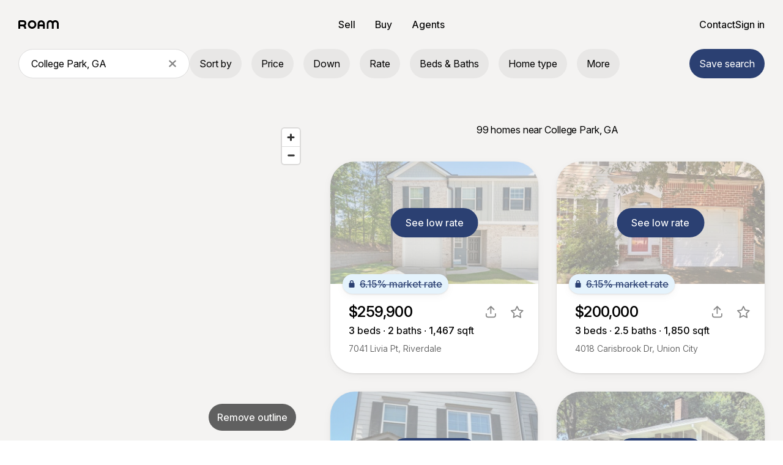

--- FILE ---
content_type: text/html; charset=utf-8
request_url: https://www.withroam.com/cities/36543/College-Park-GA
body_size: 29353
content:
<!DOCTYPE html>
<html lang="en">
  <head>
    <meta charset="utf-8">
    <meta http-equiv="X-UA-Compatible" content="IE=edge">
    <meta name="viewport" content="width=device-width, minimum-scale=1.0, maximum-scale=1.0, user-scalable=no">
    <meta name="csrf-token" content="EUsWQiogCxAGB38NGzcdAzM_fiRjGyQFNfT2orEaBE-F_CHHfJ9l1pbl">

    <title>
      99 Assumable Homes in College Park, GA
    </title>

      <link rel="canonical" href="https://www.withroam.com/cities/36543/College-Park-GA">

    <meta name="description" content="Find and buy homes with assumable mortgages in College Park, GA, with rates as low as 3%.">
    <meta property="og:image" content="/images/share.jpg">
    <link phx-track-static rel="stylesheet" href="/assets/app-a93378b6aa007bc023d18cdbffba404b.css?vsn=d">
    <script defer phx-track-static type="text/javascript" src="/assets/app-17ead7e9ba52cd1e081532b74a83f8b8.js?vsn=d"></script>
    <link rel="stylesheet" href="https://use.typekit.net/jiw6ycp.css">
    <link rel="preconnect" href="https://fonts.googleapis.com">
<link rel="preconnect" href="https://fonts.gstatic.com" crossorigin>
<link href="https://fonts.googleapis.com/css2?family=Inter:opsz,wght@14..32,300..700&family=Roboto+Mono&display=swap&family=Yellowtail" rel="stylesheet">
    <link rel="icon" href="/favicon.ico">
    <!-- Google tag (gtag.js) -->
    <script async src="https://www.googletagmanager.com/gtag/js?id=G-31XGW7KKYE"></script>
    <!-- Google Tag Manager -->
<script>
  (function(w,d,s,l,i){w[l]=w[l]||[];w[l].push({'gtm.start':
  new Date().getTime(),event:'gtm.js'});var f=d.getElementsByTagName(s)[0],
  j=d.createElement(s),dl=l!='dataLayer'?'&l='+l:'';j.async=true;j.src=
  'https://www.googletagmanager.com/gtm.js?id='+i+dl;f.parentNode.insertBefore(j,f);
  })(window,document,'script','dataLayer','GTM-5VQB9DKM');
</script>
<!-- End Google Tag Manager -->

    <script type="text/javascript" id="hs-script-loader" async defer src="//js.hs-scripts.com/39516155.js"></script>
    
    <script>
      window.dataLayer = window.dataLayer || [];
      function gtag(){dataLayer.push(arguments);}
      gtag('js', new Date());
      gtag('config', 'G-31XGW7KKYE');
    </script>
    <link href="https://api.mapbox.com/mapbox-gl-js/v2.14.1/mapbox-gl.css" rel="stylesheet">
    <script src="https://api.tiles.mapbox.com/mapbox-gl-js/v2.14.1/mapbox-gl.js"></script>
    <script>
  (function(h,o,t,j,a,r){ h.hj=h.hj||function(){(h.hj.q=h.hj.q||[]).push(arguments)}; h._hjSettings={hjid:5138322,hjsv:6}; a=o.getElementsByTagName('head')[0]; r=o.createElement('script');r.async=1; r.src=t+h._hjSettings.hjid+j+h._hjSettings.hjsv; a.appendChild(r); })(window,document,'https://static.hotjar.com/c/hotjar-','.js?sv=');
</script>

    <!-- Meta Pixel Code -->
<script>
  !function(f,b,e,v,n,t,s)
  {if(f.fbq)return;n=f.fbq=function(){n.callMethod?
  n.callMethod.apply(n,arguments):n.queue.push(arguments)};
  if(!f._fbq)f._fbq=n;n.push=n;n.loaded=!0;n.version='2.0';
  n.queue=[];t=b.createElement(e);t.async=!0;
  t.src=v;s=b.getElementsByTagName(e)[0];
  s.parentNode.insertBefore(t,s)}(window, document,'script',
  'https://connect.facebook.net/en_US/fbevents.js');
  fbq('init', '1876067123240284');
  fbq('track', 'PageView');
</script>
<noscript><img height="1" width="1" style="display:none" src="https://www.facebook.com/tr?id=1876067123240284&amp;ev=PageView&amp;noscript=1"></noscript>
<!-- End Meta Pixel Code -->

    <script src="https://cdn.amplitude.com/libs/analytics-browser-2.11.1-min.js.gz">
</script>
<script src="https://cdn.amplitude.com/libs/plugin-session-replay-browser-1.8.0-min.js.gz">
</script>
<script>
  window.amplitude.add(window.sessionReplay.plugin({sampleRate: 1}));window.amplitude.init('b7c6aebd4ff335e410c9b9280b6fe360', {"autocapture":{"elementInteractions":true}});
</script>
    <script type="application/ld+json">
  {
    "@context": "https://schema.org",
    "@type": "Organization",
    "name": "Roam",
    "url": "https://www.withroam.com/",
    "logo": "https://www.withroam.com/_next/static/media/logo.svg",
    "sameAs": [
      "https://www.linkedin.com/company/withroam",
      "https://twitter.com/withroam",
      "https://www.instagram.com/withroam"
    ]
  }
</script>
    
  </head>
  <body>
    <!-- Google Tag Manager (noscript) -->
<noscript><iframe src="https://www.googletagmanager.com/ns.html?id=GTM-5VQB9DKM" height="0" width="0" style="display:none;visibility:hidden"></iframe></noscript>
<!-- End Google Tag Manager (noscript) -->

    <div id="phx-GIx3Pxkr5pXu_ZVS" data-phx-main data-phx-session="SFMyNTY.[base64].VpZwllnaPv1xMyjx14gdIsBg1Lj76nRtKfAAUvw4XUU" data-phx-static="SFMyNTY.g2gDaAJhBnQAAAADdwJpZG0AAAAUcGh4LUdJeDNQeGtyNXBYdV9aVlN3CmFzc2lnbl9uZXdqdwVmbGFzaHQAAAAAbgYAxBzX25sBYgABUYA.XzhrGUTFSvoAyYpjryY3uJiwTxenEpWyp6MQcSaB9DY"><main id="main">
  <p class="alert alert-info container" role="alert" phx-click="lv:clear-flash" phx-value-key="info"></p>
  <p class="alert alert-danger container" role="alert" phx-click="lv:clear-flash" phx-value-key="error"></p>
  <div class="map-container bg-grey-light">
  <header class="sticky map-header" phx-click-away="[[&quot;remove_class&quot;,{&quot;names&quot;:[&quot;mobile-menu-open&quot;],&quot;to&quot;:{&quot;closest&quot;:&quot;body&quot;}}]]">
  <nav class="navbar navbar-expand-lg bg-grey-light">
    <div class="container-fluid d-block ">
      <div class="d-flex align-items-center ">
        <a href="/" class="navbar-brand d-flex align-items-center flex-shrink-0 m-0 text-body" aria-label="Roam logo">
          <svg alt="Roam logo" class="logo me-lg-1" xmlns="http://www.w3.org/2000/svg" width="66" height="14" viewBox="0 0 66 14" fill="none">
  <path d="M57.6757 5.65957V14H54.7027V5.65957C54.7027 4.17898 53.5048 2.97872 52.027 2.97872C50.5493 2.97872 49.3514 4.17898 49.3514 5.65957V14H46.3784V5.65957C46.3784 2.53388 48.9074 4.66542e-08 52.027 0C53.6742 -1.24625e-07 55.1567 0.70638 56.1892 1.83329C57.2217 0.70638 58.7042 2.4633e-08 60.3514 0C63.471 -2.36036e-07 66 2.53388 66 5.65957V14H63.027V5.65957C63.027 4.17898 61.8291 2.97872 60.3514 2.97872C58.8736 2.97872 57.6757 4.17898 57.6757 5.65957Z" fill="currentColor"/>
  <path fill-rule="evenodd" clip-rule="evenodd" d="M22.4955 0.099291C18.6643 0.099291 15.5586 3.21107 15.5586 7.04965C15.5586 10.8882 18.6643 14 22.4955 14C26.3267 14 29.4324 10.8882 29.4324 7.04965C29.4324 3.21107 26.3267 0.099291 22.4955 0.099291ZM18.5315 7.04965C18.5315 9.24312 20.3063 11.0213 22.4955 11.0213C24.6847 11.0213 26.4595 9.24312 26.4595 7.04965C26.4595 4.85617 24.6847 3.07801 22.4955 3.07801C20.3063 3.07801 18.5315 4.85617 18.5315 7.04965Z" fill="currentColor"/>
  <path fill-rule="evenodd" clip-rule="evenodd" d="M34.5856 10.0284V14H31.6126V5.9078C31.6126 2.69985 34.2082 0.099291 37.4099 0.099291C40.6117 0.099291 43.2072 2.69985 43.2072 5.9078V14H40.2342V10.0284L34.5856 10.0284ZM34.5856 7.04965V5.9078C34.5856 4.34495 35.8501 3.07801 37.4099 3.07801C38.9697 3.07801 40.2342 4.34495 40.2342 5.9078V7.04965H34.5856Z" fill="currentColor"/>
  <path fill-rule="evenodd" clip-rule="evenodd" d="M8.17568 0.0992914C10.8849 0.0992915 13.0811 2.29977 13.0811 5.01419C13.0811 6.65338 12.2802 8.10515 11.049 8.99809C12.1251 10.1515 12.7838 11.7008 12.7838 13.4043V14H9.81081V13.4043C9.81081 11.4854 8.25867 9.92982 6.34372 9.92908L2.97297 9.92908V13.9504H0L6.04281e-07 2.58156C6.04281e-07 1.21064 1.10921 0.0992911 2.47748 0.0992911L8.17568 0.0992914ZM8.17568 6.95036C9.24293 6.95036 10.1081 6.0835 10.1081 5.01419C10.1081 3.94487 9.24293 3.07801 8.17568 3.07801L2.97297 3.07801L2.97297 6.95036H8.17568Z" fill="currentColor"/>
</svg>
        </a>
        <ul class="navbar-nav d-none d-lg-flex flex-row gap-2px">
          <li class="nav-item">
            <a href="/sellers" class="nav-link">
  Sell
</a>
          </li>
          <li class="nav-item">
            <a href="/buyers" class="nav-link">
  Buy
</a>
          </li>
          <li class="nav-item">
            <a href="/agents" class="nav-link">
  Agents
</a>
          </li>
        </ul>
        <div class="flex-grow-1">
          
            
      <div class="d-block d-lg-none ps-1">
        <div class="map-place-search-container" phx-hook="MapPlaceSearch" id="mobile-map-place-search">
  <input class="form-control invisible">
  <div class="abs-container" phx-click-away="clear-results" phx-target="1">
    <form phx-target="1" phx-submit="[[&quot;dispatch&quot;,{&quot;to&quot;:&quot;#sr-0-0 a&quot;,&quot;event&quot;:&quot;click&quot;}]]">
  
  
  
      <input autocomplete="off" class="form-control search q border-1" id="q-mobile-map-place-search" name="q" phx-change="autocomplete" phx-target="1" placeholder="Address, area, city, ZIP" type="search" value="College Park, GA">
    
</form>


  </div>
</div>
      </div>
    
          
        </div>
        <div class="">
          <div>
            <div class="align-items-center justify-content-end gap-3 text-nowrap d-none d-lg-flex">
              <div class="p-relative pop-over-root " id="contact-popover" phx-click-away="[[&quot;remove_class&quot;,{&quot;names&quot;:[&quot;open&quot;],&quot;to&quot;:&quot;#contact-popover&quot;}]]">
  
                  <a class="text-decoration-none text-black cursor-pointer" phx-click="[[&quot;toggle_class&quot;,{&quot;names&quot;:[&quot;open&quot;],&quot;to&quot;:&quot;#contact-popover&quot;}]]">
                    Contact
                  </a>
                
  <div class="roam-popover rounded-32 contact-popover p-0">
    
                  <div class="p-30px">
                    <h5 class="text-center mb-3 title-xxs">Contact Roam</h5>
<hr class="my-3">
<div class="mb-20px">
  <a href="#" phx-click="[[&quot;remove_class&quot;,{&quot;names&quot;:[&quot;open&quot;],&quot;to&quot;:&quot;#contact-popover&quot;}]]" onclick="Intercom('show'); return false;" class="btn btn-primary-blue border-0 text-decoration-none fw-500 w-100 py-2">
    Start live chat
  </a>
</div>
<div>
  <a href="tel:+18887089602" class="btn btn-white border text-decoration-none text-body fw-400 py-15px w-100 mb-8px">
    Call (888) 708-9602
  </a>
</div>
<div class="text-center body-s text-grey-grey">
  Mon–Fri, 9am–6pm EST
</div>
                  </div>
                
  </div>
</div>
              
                <a href="/cities/36543/College-Park-GA?modal=auth-initial" data-phx-link="patch" data-phx-link-state="push" class="text-decoration-none text-black">
                  Sign in
                </a>
              
            </div>
            <button class="text-body navbar-toggle border-0 bg-transparent d-flex align-items-center justify-content-center d-lg-none flex-shrink-0" phx-click="[[&quot;toggle_class&quot;,{&quot;names&quot;:[&quot;mobile-menu-open&quot;],&quot;to&quot;:{&quot;closest&quot;:&quot;body&quot;}}],[&quot;add_class&quot;,{&quot;names&quot;:[&quot;has-been-opened&quot;],&quot;to&quot;:&quot;.hamburger-animated&quot;}]]">
              <svg class="hamburger-animated" class="hamburger-animated" width="20" height="20" viewBox="0 0 20 20" fill="none" xmlns="http://www.w3.org/2000/svg">
  <line class="hamburger-line hamburger-line-top" x1="4" y1="6" x2="16" y2="6" stroke="currentColor" stroke-width="2" stroke-linecap="round" transform="translate(0, 0) rotate(0 10 10) scale(1, 1)" transform-origin="center"></line>
  <line class="hamburger-line hamburger-line-bottom" x1="4" y1="14" x2="16" y2="14" stroke="currentColor" stroke-width="2" stroke-linecap="round" transform="translate(0, 0) rotate(0 10 10) scale(1, 1)" transform-origin="center"></line>
</svg>
            </button>
          </div>
        </div>
      </div>
    </div>
      <div class="w-100 p-relative mobile-dropdown-container d-lg-none" phx-click="[[&quot;toggle_class&quot;,{&quot;names&quot;:[&quot;mobile-menu-open&quot;],&quot;to&quot;:{&quot;closest&quot;:&quot;body&quot;}}]]">
        <div class="mobile-navbar-container">
          <div class="w-100">
            <ul class="navbar-nav bg-grey-light pt-2 pb-3 gap-32px px-3">
              <li class="nav-item d-flex align-items-center">
                <a href="/sellers" class="nav-link">
  Sell
</a>
              </li>
              <li class="nav-item d-flex align-items-center">
                <a href="/buyers" class="nav-link">
  Buy
</a>
              </li>
              <li class="nav-item d-flex align-items-center">
                <a href="/agents" class="nav-link">
  Agents
</a>
              </li>
              <li class="nav-item d-flex align-items-center">
                <a href="/cities/36543/College-Park-GA?modal=contact" data-phx-link="patch" data-phx-link-state="push" alt="Contact" class="nav-link" phx-click="[[&quot;remove_class&quot;,{&quot;names&quot;:[&quot;mobile-menu-open&quot;],&quot;to&quot;:{&quot;closest&quot;:&quot;body&quot;}}]]">
                  Contact
                </a>
              </li>
              
              
              
              <li class="nav-item d-flex align-items-center w-100">
                <a href="/cities/36543/College-Park-GA?modal=auth-initial" data-phx-link="patch" data-phx-link-state="push" class="w-100 btn btn-primary-blue" phx-click="[[&quot;remove_class&quot;,{&quot;names&quot;:[&quot;mobile-menu-open&quot;],&quot;to&quot;:{&quot;closest&quot;:&quot;body&quot;}}]]">
                  Sign in
                </a>
              </li>
            </ul>
          </div>
        </div>
      </div>
    </nav>
  
    
      <div class="d-none d-lg-flex flex-wrap gap-2 container-fluid">
        <div class="flex-shrink-0 d-flex desktop-search-wrapper">
          <div class="map-place-search-container" phx-hook="MapPlaceSearch" id="map-place-search-desktop">
  <input class="form-control invisible">
  <div class="abs-container" phx-click-away="clear-results" phx-target="2">
    <form phx-target="2" phx-submit="[[&quot;dispatch&quot;,{&quot;to&quot;:&quot;#sr-0-0 a&quot;,&quot;event&quot;:&quot;click&quot;}]]">
  
  
  
      <input autocomplete="off" class="form-control search q border-1" id="q-map-place-search-desktop" name="q" phx-change="autocomplete" phx-target="2" placeholder="Address, area, city, ZIP" type="search" value="College Park, GA">
    
</form>


  </div>
</div>
        </div>
        <div class="d-flex desktop-filters flex-grow-1 flex-wrap">
  <div class="p-relative pop-over-root me-4px me-lg-2" id="filter-sort" phx-click-away="[[&quot;remove_class&quot;,{&quot;names&quot;:[&quot;open&quot;],&quot;to&quot;:&quot;#filter-sort&quot;}]]">
  
    <button type="button" class="btn rounded-pill popover-btn text-truncate d-inline-flex align-items-center gap-1 " phx-click="[[&quot;toggle_class&quot;,{&quot;names&quot;:[&quot;open&quot;],&quot;to&quot;:&quot;#filter-sort&quot;}]]">
      Sort by
    </button>
  
  <div class="roam-popover rounded-32 ">
    
    <form phx-change="noop" phx-submit="[[&quot;remove_class&quot;,{&quot;names&quot;:[&quot;open&quot;],&quot;to&quot;:&quot;#filter-sort&quot;}],[&quot;push&quot;,{&quot;event&quot;:&quot;search&quot;}]]" id="sort-filter-popover" method="post">
  
  
  
      
  <input id="sort-filter-popover_mode" name="listing_search[mode]" type="hidden" value="place">

  <input id="sort-filter-popover_aid" name="listing_search[aid]" type="hidden">

  <input id="sort-filter-popover_mobile_mode" name="listing_search[mobile_mode]" type="hidden" value="list">

  <input id="sort-filter-popover_viewport" name="listing_search[viewport]" type="hidden">

  <input id="sort-filter-popover_down_payment" name="listing_search[down_payment]" type="hidden" value="">

  <input id="sort-filter-popover_min_price" name="listing_search[min_price]" type="hidden" value="">

  <input id="sort-filter-popover_max_price" name="listing_search[max_price]" type="hidden" value="">

  <input id="sort-filter-popover_min_list_price" name="listing_search[min_list_price]" type="hidden" value="">

  <input id="sort-filter-popover_max_list_price" name="listing_search[max_list_price]" type="hidden" value="">

  <input id="sort-filter-popover_min_interest_rate" name="listing_search[min_interest_rate]" type="hidden" value="">

  <input id="sort-filter-popover_max_interest_rate" name="listing_search[max_interest_rate]" type="hidden" value="">

  <input id="sort-filter-popover_use_second_lien" name="listing_search[use_second_lien]" type="hidden" value="true">

  <input id="sort-filter-popover_max_hoa_fee" name="listing_search[max_hoa_fee]" type="hidden" value="">

  <input id="sort-filter-popover_min_sqft" name="listing_search[min_sqft]" type="hidden" value="">

  <input id="sort-filter-popover_max_sqft" name="listing_search[max_sqft]" type="hidden" value="">

  <input id="sort-filter-popover_min_lot_size_sqft" name="listing_search[min_lot_size_sqft]" type="hidden" value="">

  <input id="sort-filter-popover_max_lot_size_sqft" name="listing_search[max_lot_size_sqft]" type="hidden" value="">

  <input id="sort-filter-popover_min_year_built" name="listing_search[min_year_built]" type="hidden" value="">

  <input id="sort-filter-popover_max_year_built" name="listing_search[max_year_built]" type="hidden" value="">

  <input id="sort-filter-popover_bedrooms" name="listing_search[bedrooms]" type="hidden" value="">

  <input id="sort-filter-popover_bathrooms" name="listing_search[bathrooms]" type="hidden" value="">

  <input id="sort-filter-popover_va" name="listing_search[va]" type="hidden" value="false">

  <input id="sort-filter-popover_fha" name="listing_search[fha]" type="hidden" value="false">

  <input id="sort-filter-popover_private_pool" name="listing_search[private_pool]" type="hidden" value="false">

  <input id="sort-filter-popover_community_pool" name="listing_search[community_pool]" type="hidden" value="false">

  <input id="sort-filter-popover_min_parking_spaces" name="listing_search[min_parking_spaces]" type="hidden" value="">

  <input id="sort-filter-popover_ac" name="listing_search[ac]" type="hidden" value="false">

  <input id="sort-filter-popover_fireplace" name="listing_search[fireplace]" type="hidden" value="false">

  <input id="sort-filter-popover_show_nearby" name="listing_search[show_nearby]" type="hidden" value="true">

  
  
    
      <input type="hidden" name="listing_search[property_types][_persistent_id]" value="0">
    
  
  
  <input id="sort-filter-popover_property_types_0_single_family" name="listing_search[property_types][single_family]" type="hidden">
  <input id="sort-filter-popover_property_types_0_townhouse" name="listing_search[property_types][townhouse]" type="hidden">
  <input id="sort-filter-popover_property_types_0_condo" name="listing_search[property_types][condo]" type="hidden">
  <input id="sort-filter-popover_property_types_0_multi_family" name="listing_search[property_types][multi_family]" type="hidden">
  <input id="sort-filter-popover_property_types_0_manufactured" name="listing_search[property_types][manufactured]" type="hidden">
  <input id="sort-filter-popover_property_types_0_other" name="listing_search[property_types][other]" type="hidden">



  
  
    
      <input type="hidden" name="listing_search[mls_status_filter][_persistent_id]" value="0">
    
  
  
  <input id="sort-filter-popover_mls_status_filter_0_active" name="listing_search[mls_status_filter][active]" type="hidden">
  <input id="sort-filter-popover_mls_status_filter_0_coming_soon" name="listing_search[mls_status_filter][coming_soon]" type="hidden">
  <input id="sort-filter-popover_mls_status_filter_0_pending" name="listing_search[mls_status_filter][pending]" type="hidden">



      
    <div class="mb-4 px-3">
      <div phx-feedback-for="listing_search[order]">
  <label for="sort-filter-popover_order" class="form-label">
  Sort by
</label>
  <select id="sort-filter-popover_order" name="listing_search[order]" class="form-select" data-event-name="filter" data-event-param-name="order" phx-track-hook="true">
    
    <option selected value="">Relevance</option><option value="lp_low">Home price (low)</option><option value="lp_high">Home price (high)</option><option value="dp_low">Down payment (low)</option><option value="dp_high">Down payment (high)</option><option value="ir_low">Interest rate (low)</option><option value="ir_high">Interest rate (high)</option><option value="dom_low">Days on market (low)</option><option value="dom_high">Days on market (high)</option>
  </select>
  
</div>
    </div>
  
      <div class="px-3 d-flex flex-column gap-4px">
        <button class="btn btn-primary-blue rounded-100 px-16px py-12px label-m w-100 m-0" type="submit">Update</button>
        <a href="#" class="btn btn-link py-12px text-decoration-none text-center label-m w-100 m-0" phx-click="[[&quot;remove_class&quot;,{&quot;names&quot;:[&quot;open&quot;],&quot;to&quot;:&quot;#filter-sort&quot;}],[&quot;patch&quot;,{&quot;replace&quot;:false,&quot;href&quot;:&quot;/cities/36543/College-Park-GA&quot;}]]">Reset</a>
      </div>
    
</form>
  
  </div>
</div>
  <div class="p-relative pop-over-root me-4px me-lg-2" id="filter-price" phx-click-away="[[&quot;remove_class&quot;,{&quot;names&quot;:[&quot;open&quot;],&quot;to&quot;:&quot;#filter-price&quot;}]]">
  
    <button type="button" class="btn rounded-pill popover-btn text-truncate d-inline-flex align-items-center gap-1 " phx-click="[[&quot;toggle_class&quot;,{&quot;names&quot;:[&quot;open&quot;],&quot;to&quot;:&quot;#filter-price&quot;}]]">
      Price
    </button>
  
  <div class="roam-popover rounded-32 ">
    
    <form phx-change="noop" phx-submit="[[&quot;remove_class&quot;,{&quot;names&quot;:[&quot;open&quot;],&quot;to&quot;:&quot;#filter-price&quot;}],[&quot;push&quot;,{&quot;event&quot;:&quot;search&quot;}]]" id="price-filter-popover" method="post">
  
  
  
      
  <input id="price-filter-popover_mode" name="listing_search[mode]" type="hidden" value="place">

  <input id="price-filter-popover_aid" name="listing_search[aid]" type="hidden">

  <input id="price-filter-popover_mobile_mode" name="listing_search[mobile_mode]" type="hidden" value="list">

  <input id="price-filter-popover_viewport" name="listing_search[viewport]" type="hidden">

  <input id="price-filter-popover_min_interest_rate" name="listing_search[min_interest_rate]" type="hidden" value="">

  <input id="price-filter-popover_max_interest_rate" name="listing_search[max_interest_rate]" type="hidden" value="">

  <input id="price-filter-popover_use_second_lien" name="listing_search[use_second_lien]" type="hidden" value="true">

  <input id="price-filter-popover_max_hoa_fee" name="listing_search[max_hoa_fee]" type="hidden" value="">

  <input id="price-filter-popover_min_sqft" name="listing_search[min_sqft]" type="hidden" value="">

  <input id="price-filter-popover_max_sqft" name="listing_search[max_sqft]" type="hidden" value="">

  <input id="price-filter-popover_min_lot_size_sqft" name="listing_search[min_lot_size_sqft]" type="hidden" value="">

  <input id="price-filter-popover_max_lot_size_sqft" name="listing_search[max_lot_size_sqft]" type="hidden" value="">

  <input id="price-filter-popover_min_year_built" name="listing_search[min_year_built]" type="hidden" value="">

  <input id="price-filter-popover_max_year_built" name="listing_search[max_year_built]" type="hidden" value="">

  <input id="price-filter-popover_bedrooms" name="listing_search[bedrooms]" type="hidden" value="">

  <input id="price-filter-popover_bathrooms" name="listing_search[bathrooms]" type="hidden" value="">

  <input id="price-filter-popover_va" name="listing_search[va]" type="hidden" value="false">

  <input id="price-filter-popover_fha" name="listing_search[fha]" type="hidden" value="false">

  <input id="price-filter-popover_private_pool" name="listing_search[private_pool]" type="hidden" value="false">

  <input id="price-filter-popover_community_pool" name="listing_search[community_pool]" type="hidden" value="false">

  <input id="price-filter-popover_min_parking_spaces" name="listing_search[min_parking_spaces]" type="hidden" value="">

  <input id="price-filter-popover_ac" name="listing_search[ac]" type="hidden" value="false">

  <input id="price-filter-popover_fireplace" name="listing_search[fireplace]" type="hidden" value="false">

  <input id="price-filter-popover_show_nearby" name="listing_search[show_nearby]" type="hidden" value="true">

  <input id="price-filter-popover_order" name="listing_search[order]" type="hidden" value="">

  
  
    
      <input type="hidden" name="listing_search[property_types][_persistent_id]" value="0">
    
  
  
  <input id="price-filter-popover_property_types_0_single_family" name="listing_search[property_types][single_family]" type="hidden">
  <input id="price-filter-popover_property_types_0_townhouse" name="listing_search[property_types][townhouse]" type="hidden">
  <input id="price-filter-popover_property_types_0_condo" name="listing_search[property_types][condo]" type="hidden">
  <input id="price-filter-popover_property_types_0_multi_family" name="listing_search[property_types][multi_family]" type="hidden">
  <input id="price-filter-popover_property_types_0_manufactured" name="listing_search[property_types][manufactured]" type="hidden">
  <input id="price-filter-popover_property_types_0_other" name="listing_search[property_types][other]" type="hidden">



  
  
    
      <input type="hidden" name="listing_search[mls_status_filter][_persistent_id]" value="0">
    
  
  
  <input id="price-filter-popover_mls_status_filter_0_active" name="listing_search[mls_status_filter][active]" type="hidden">
  <input id="price-filter-popover_mls_status_filter_0_coming_soon" name="listing_search[mls_status_filter][coming_soon]" type="hidden">
  <input id="price-filter-popover_mls_status_filter_0_pending" name="listing_search[mls_status_filter][pending]" type="hidden">



      
    <input id="price-filter-hidden_min_price" name="listing_search[min_price]" type="hidden" value="">
    <input id="price-filter-hidden_max_price" name="listing_search[max_price]" type="hidden" value="">
    <input id="price-filter-hidden_down_payment" name="listing_search[down_payment]" type="hidden" value="">
    <input id="price-filter-hidden_min_list_price" name="listing_search[min_list_price]" type="hidden" value="">
    <input id="price-filter-hidden_max_list_price" name="listing_search[max_list_price]" type="hidden" value="">
    <div class="mb-4 px-3">
      <input id="price-filter-popover_price_mode" name="listing_search[price_mode]" type="hidden" value="list">
      <div class="toggle-btn-group price-mode-toggle bg-grey-300 position-relative">
        <div class="row g-0">
          <div class="sliding-pill "></div>
          <div class="col-6">
            <button type="button" class="btn w-100 selected" phx-click="toggle-price-mode" phx-value-mode="list" phx-target="3">
              List
            </button>
          </div>
          <div class="col-6">
            <button type="button" class="btn w-100 " phx-click="toggle-price-mode" phx-value-mode="monthly" phx-target="3">
              Monthly
            </button>
          </div>
        </div>
      </div>
    </div>
    <div class="price-filter-transition ">

        <div class="price-filter-content mb-32px" id="list-price-view">
          <div class="mb-2 px-3 row align-items-center gx-1">
            <div class="col">
              <div phx-feedback-for="listing_search[min_list_price]">
  
  <input type="text" inputmode="numeric" phx-hook="MoneyInput" name="listing_search[min_list_price]" id="price-filter-popover_min_list_price" value="" class="form-control" placeholder="Minimum" data-event-name="filter" data-event-param-name="min_list_price" phx-track-hook="true">
  
</div>
            </div>
            <div class="col-auto px-1">to</div>
            <div class="col">
              <div phx-feedback-for="listing_search[max_list_price]">
  
  <input type="text" inputmode="numeric" phx-hook="MoneyInput" name="listing_search[max_list_price]" id="price-filter-popover_max_list_price" value="" class="form-control" placeholder="Maximum" data-event-name="filter" data-event-param-name="max_list_price" phx-track-hook="true">
  
</div>
            </div>
          </div>
        </div>

    </div>
  
      <div class="px-3 d-flex flex-column gap-4px">
        <button class="btn btn-primary-blue rounded-100 px-16px py-12px label-m w-100 m-0" type="submit">Update</button>
        <a href="#" class="btn btn-link py-12px text-decoration-none text-center label-m w-100 m-0" phx-click="[[&quot;remove_class&quot;,{&quot;names&quot;:[&quot;open&quot;],&quot;to&quot;:&quot;#filter-price&quot;}],[&quot;patch&quot;,{&quot;replace&quot;:false,&quot;href&quot;:&quot;/cities/36543/College-Park-GA&quot;}]]">Reset</a>
      </div>
    
</form>
  
  </div>
</div>
  <div class="p-relative pop-over-root me-4px me-lg-2" id="filter-down_payment" phx-click-away="[[&quot;remove_class&quot;,{&quot;names&quot;:[&quot;open&quot;],&quot;to&quot;:&quot;#filter-down_payment&quot;}]]">
  
    <button type="button" class="btn rounded-pill popover-btn text-truncate d-inline-flex align-items-center gap-1 " phx-click="[[&quot;toggle_class&quot;,{&quot;names&quot;:[&quot;open&quot;],&quot;to&quot;:&quot;#filter-down_payment&quot;}]]">
      Down
    </button>
  
  <div class="roam-popover rounded-32 ">
    
    <form phx-change="noop" phx-submit="[[&quot;remove_class&quot;,{&quot;names&quot;:[&quot;open&quot;],&quot;to&quot;:&quot;#filter-down_payment&quot;}],[&quot;push&quot;,{&quot;event&quot;:&quot;search&quot;}]]" id="down_payment-filter-popover" method="post">
  
  
  
      
  <input id="down_payment-filter-popover_mode" name="listing_search[mode]" type="hidden" value="place">

  <input id="down_payment-filter-popover_aid" name="listing_search[aid]" type="hidden">

  <input id="down_payment-filter-popover_mobile_mode" name="listing_search[mobile_mode]" type="hidden" value="list">

  <input id="down_payment-filter-popover_viewport" name="listing_search[viewport]" type="hidden">

  <input id="down_payment-filter-popover_min_price" name="listing_search[min_price]" type="hidden" value="">

  <input id="down_payment-filter-popover_max_price" name="listing_search[max_price]" type="hidden" value="">

  <input id="down_payment-filter-popover_min_list_price" name="listing_search[min_list_price]" type="hidden" value="">

  <input id="down_payment-filter-popover_max_list_price" name="listing_search[max_list_price]" type="hidden" value="">

  <input id="down_payment-filter-popover_min_interest_rate" name="listing_search[min_interest_rate]" type="hidden" value="">

  <input id="down_payment-filter-popover_max_interest_rate" name="listing_search[max_interest_rate]" type="hidden" value="">

  <input id="down_payment-filter-popover_use_second_lien" name="listing_search[use_second_lien]" type="hidden" value="true">

  <input id="down_payment-filter-popover_max_hoa_fee" name="listing_search[max_hoa_fee]" type="hidden" value="">

  <input id="down_payment-filter-popover_min_sqft" name="listing_search[min_sqft]" type="hidden" value="">

  <input id="down_payment-filter-popover_max_sqft" name="listing_search[max_sqft]" type="hidden" value="">

  <input id="down_payment-filter-popover_min_lot_size_sqft" name="listing_search[min_lot_size_sqft]" type="hidden" value="">

  <input id="down_payment-filter-popover_max_lot_size_sqft" name="listing_search[max_lot_size_sqft]" type="hidden" value="">

  <input id="down_payment-filter-popover_min_year_built" name="listing_search[min_year_built]" type="hidden" value="">

  <input id="down_payment-filter-popover_max_year_built" name="listing_search[max_year_built]" type="hidden" value="">

  <input id="down_payment-filter-popover_bedrooms" name="listing_search[bedrooms]" type="hidden" value="">

  <input id="down_payment-filter-popover_bathrooms" name="listing_search[bathrooms]" type="hidden" value="">

  <input id="down_payment-filter-popover_va" name="listing_search[va]" type="hidden" value="false">

  <input id="down_payment-filter-popover_fha" name="listing_search[fha]" type="hidden" value="false">

  <input id="down_payment-filter-popover_private_pool" name="listing_search[private_pool]" type="hidden" value="false">

  <input id="down_payment-filter-popover_community_pool" name="listing_search[community_pool]" type="hidden" value="false">

  <input id="down_payment-filter-popover_min_parking_spaces" name="listing_search[min_parking_spaces]" type="hidden" value="">

  <input id="down_payment-filter-popover_ac" name="listing_search[ac]" type="hidden" value="false">

  <input id="down_payment-filter-popover_fireplace" name="listing_search[fireplace]" type="hidden" value="false">

  <input id="down_payment-filter-popover_show_nearby" name="listing_search[show_nearby]" type="hidden" value="true">

  <input id="down_payment-filter-popover_order" name="listing_search[order]" type="hidden" value="">

  
  
    
      <input type="hidden" name="listing_search[property_types][_persistent_id]" value="0">
    
  
  
  <input id="down_payment-filter-popover_property_types_0_single_family" name="listing_search[property_types][single_family]" type="hidden">
  <input id="down_payment-filter-popover_property_types_0_townhouse" name="listing_search[property_types][townhouse]" type="hidden">
  <input id="down_payment-filter-popover_property_types_0_condo" name="listing_search[property_types][condo]" type="hidden">
  <input id="down_payment-filter-popover_property_types_0_multi_family" name="listing_search[property_types][multi_family]" type="hidden">
  <input id="down_payment-filter-popover_property_types_0_manufactured" name="listing_search[property_types][manufactured]" type="hidden">
  <input id="down_payment-filter-popover_property_types_0_other" name="listing_search[property_types][other]" type="hidden">



  
  
    
      <input type="hidden" name="listing_search[mls_status_filter][_persistent_id]" value="0">
    
  
  
  <input id="down_payment-filter-popover_mls_status_filter_0_active" name="listing_search[mls_status_filter][active]" type="hidden">
  <input id="down_payment-filter-popover_mls_status_filter_0_coming_soon" name="listing_search[mls_status_filter][coming_soon]" type="hidden">
  <input id="down_payment-filter-popover_mls_status_filter_0_pending" name="listing_search[mls_status_filter][pending]" type="hidden">



      
    <div class="px-3 mb-3">
      <p class="label-m mb-1">Down payment</p>
      <div phx-feedback-for="listing_search[down_payment]">
  
  <input type="text" inputmode="numeric" phx-hook="MoneyInput" name="listing_search[down_payment]" id="down_payment-filter-popover_down_payment" value="" class="form-control" placeholder="Maximum" data-event-name="filter" data-event-param-name="down_payment" phx-track-hook="true">
  
</div>
    </div>
  
      <div class="px-3 d-flex flex-column gap-4px">
        <button class="btn btn-primary-blue rounded-100 px-16px py-12px label-m w-100 m-0" type="submit">Update</button>
        <a href="#" class="btn btn-link py-12px text-decoration-none text-center label-m w-100 m-0" phx-click="[[&quot;remove_class&quot;,{&quot;names&quot;:[&quot;open&quot;],&quot;to&quot;:&quot;#filter-down_payment&quot;}],[&quot;patch&quot;,{&quot;replace&quot;:false,&quot;href&quot;:&quot;/cities/36543/College-Park-GA&quot;}]]">Reset</a>
      </div>
    
</form>
  
  </div>
</div>
  <div class="p-relative pop-over-root me-4px me-lg-2" id="filter-interest_rate" phx-click-away="[[&quot;remove_class&quot;,{&quot;names&quot;:[&quot;open&quot;],&quot;to&quot;:&quot;#filter-interest_rate&quot;}]]">
  
    <button type="button" class="btn rounded-pill popover-btn text-truncate d-inline-flex align-items-center gap-1 " phx-click="[[&quot;toggle_class&quot;,{&quot;names&quot;:[&quot;open&quot;],&quot;to&quot;:&quot;#filter-interest_rate&quot;}]]">
      Rate
    </button>
  
  <div class="roam-popover rounded-32 ">
    
    <form phx-change="noop" phx-submit="[[&quot;remove_class&quot;,{&quot;names&quot;:[&quot;open&quot;],&quot;to&quot;:&quot;#filter-interest_rate&quot;}],[&quot;push&quot;,{&quot;event&quot;:&quot;search&quot;}]]" id="interest_rate-filter-popover" method="post">
  
  
  
      
  <input id="interest_rate-filter-popover_mode" name="listing_search[mode]" type="hidden" value="place">

  <input id="interest_rate-filter-popover_aid" name="listing_search[aid]" type="hidden">

  <input id="interest_rate-filter-popover_mobile_mode" name="listing_search[mobile_mode]" type="hidden" value="list">

  <input id="interest_rate-filter-popover_viewport" name="listing_search[viewport]" type="hidden">

  <input id="interest_rate-filter-popover_down_payment" name="listing_search[down_payment]" type="hidden" value="">

  <input id="interest_rate-filter-popover_min_price" name="listing_search[min_price]" type="hidden" value="">

  <input id="interest_rate-filter-popover_max_price" name="listing_search[max_price]" type="hidden" value="">

  <input id="interest_rate-filter-popover_min_list_price" name="listing_search[min_list_price]" type="hidden" value="">

  <input id="interest_rate-filter-popover_max_list_price" name="listing_search[max_list_price]" type="hidden" value="">

  <input id="interest_rate-filter-popover_use_second_lien" name="listing_search[use_second_lien]" type="hidden" value="true">

  <input id="interest_rate-filter-popover_max_hoa_fee" name="listing_search[max_hoa_fee]" type="hidden" value="">

  <input id="interest_rate-filter-popover_min_sqft" name="listing_search[min_sqft]" type="hidden" value="">

  <input id="interest_rate-filter-popover_max_sqft" name="listing_search[max_sqft]" type="hidden" value="">

  <input id="interest_rate-filter-popover_min_lot_size_sqft" name="listing_search[min_lot_size_sqft]" type="hidden" value="">

  <input id="interest_rate-filter-popover_max_lot_size_sqft" name="listing_search[max_lot_size_sqft]" type="hidden" value="">

  <input id="interest_rate-filter-popover_min_year_built" name="listing_search[min_year_built]" type="hidden" value="">

  <input id="interest_rate-filter-popover_max_year_built" name="listing_search[max_year_built]" type="hidden" value="">

  <input id="interest_rate-filter-popover_bedrooms" name="listing_search[bedrooms]" type="hidden" value="">

  <input id="interest_rate-filter-popover_bathrooms" name="listing_search[bathrooms]" type="hidden" value="">

  <input id="interest_rate-filter-popover_va" name="listing_search[va]" type="hidden" value="false">

  <input id="interest_rate-filter-popover_fha" name="listing_search[fha]" type="hidden" value="false">

  <input id="interest_rate-filter-popover_private_pool" name="listing_search[private_pool]" type="hidden" value="false">

  <input id="interest_rate-filter-popover_community_pool" name="listing_search[community_pool]" type="hidden" value="false">

  <input id="interest_rate-filter-popover_min_parking_spaces" name="listing_search[min_parking_spaces]" type="hidden" value="">

  <input id="interest_rate-filter-popover_ac" name="listing_search[ac]" type="hidden" value="false">

  <input id="interest_rate-filter-popover_fireplace" name="listing_search[fireplace]" type="hidden" value="false">

  <input id="interest_rate-filter-popover_show_nearby" name="listing_search[show_nearby]" type="hidden" value="true">

  <input id="interest_rate-filter-popover_order" name="listing_search[order]" type="hidden" value="">

  
  
    
      <input type="hidden" name="listing_search[property_types][_persistent_id]" value="0">
    
  
  
  <input id="interest_rate-filter-popover_property_types_0_single_family" name="listing_search[property_types][single_family]" type="hidden">
  <input id="interest_rate-filter-popover_property_types_0_townhouse" name="listing_search[property_types][townhouse]" type="hidden">
  <input id="interest_rate-filter-popover_property_types_0_condo" name="listing_search[property_types][condo]" type="hidden">
  <input id="interest_rate-filter-popover_property_types_0_multi_family" name="listing_search[property_types][multi_family]" type="hidden">
  <input id="interest_rate-filter-popover_property_types_0_manufactured" name="listing_search[property_types][manufactured]" type="hidden">
  <input id="interest_rate-filter-popover_property_types_0_other" name="listing_search[property_types][other]" type="hidden">



  
  
    
      <input type="hidden" name="listing_search[mls_status_filter][_persistent_id]" value="0">
    
  
  
  <input id="interest_rate-filter-popover_mls_status_filter_0_active" name="listing_search[mls_status_filter][active]" type="hidden">
  <input id="interest_rate-filter-popover_mls_status_filter_0_coming_soon" name="listing_search[mls_status_filter][coming_soon]" type="hidden">
  <input id="interest_rate-filter-popover_mls_status_filter_0_pending" name="listing_search[mls_status_filter][pending]" type="hidden">



      
    <div class="filter-content-animate">
      <div class="mb-12px row px-3">
        <div class="col mb-1">
          <div phx-feedback-for="listing_search[min_interest_rate]">
  <label for="interest_rate-filter-popover_min_interest_rate" class="form-label">
  Minimum
</label>
  <input type="text" inputmode="numeric" phx-hook="PercentInput" name="listing_search[min_interest_rate]" id="interest_rate-filter-popover_min_interest_rate" value="" class="form-control" placeholder="Min rate" data-event-name="filter" data-event-param-name="min_interest_rate" phx-track-hook="true">
  
</div>
        </div>
        <div class="col mb-1">
          <div phx-feedback-for="listing_search[max_interest_rate]">
  <label for="interest_rate-filter-popover_max_interest_rate" class="form-label">
  Maximum
</label>
  <input type="text" inputmode="numeric" phx-hook="PercentInput" name="listing_search[max_interest_rate]" id="interest_rate-filter-popover_max_interest_rate" value="" class="form-control" placeholder="Max rate" data-event-name="filter" data-event-param-name="max_interest_rate" phx-track-hook="true">
  
</div>
        </div>
      </div>
    </div>
  
      <div class="px-3 d-flex flex-column gap-4px">
        <button class="btn btn-primary-blue rounded-100 px-16px py-12px label-m w-100 m-0" type="submit">Update</button>
        <a href="#" class="btn btn-link py-12px text-decoration-none text-center label-m w-100 m-0" phx-click="[[&quot;remove_class&quot;,{&quot;names&quot;:[&quot;open&quot;],&quot;to&quot;:&quot;#filter-interest_rate&quot;}],[&quot;patch&quot;,{&quot;replace&quot;:false,&quot;href&quot;:&quot;/cities/36543/College-Park-GA&quot;}]]">Reset</a>
      </div>
    
</form>
  
  </div>
</div>
  <div class="p-relative pop-over-root me-4px me-lg-2" id="filter-beds_baths" phx-click-away="[[&quot;remove_class&quot;,{&quot;names&quot;:[&quot;open&quot;],&quot;to&quot;:&quot;#filter-beds_baths&quot;}]]">
  
    <button type="button" class="btn rounded-pill popover-btn text-truncate d-inline-flex align-items-center gap-1 " phx-click="[[&quot;toggle_class&quot;,{&quot;names&quot;:[&quot;open&quot;],&quot;to&quot;:&quot;#filter-beds_baths&quot;}]]">
      Beds &amp; Baths
    </button>
  
  <div class="roam-popover rounded-32 ">
    
    <form phx-change="noop" phx-submit="[[&quot;remove_class&quot;,{&quot;names&quot;:[&quot;open&quot;],&quot;to&quot;:&quot;#filter-beds_baths&quot;}],[&quot;push&quot;,{&quot;event&quot;:&quot;search&quot;}]]" id="beds_baths-filter-popover" method="post">
  
  
  
      
  <input id="beds_baths-filter-popover_mode" name="listing_search[mode]" type="hidden" value="place">

  <input id="beds_baths-filter-popover_aid" name="listing_search[aid]" type="hidden">

  <input id="beds_baths-filter-popover_mobile_mode" name="listing_search[mobile_mode]" type="hidden" value="list">

  <input id="beds_baths-filter-popover_viewport" name="listing_search[viewport]" type="hidden">

  <input id="beds_baths-filter-popover_down_payment" name="listing_search[down_payment]" type="hidden" value="">

  <input id="beds_baths-filter-popover_min_price" name="listing_search[min_price]" type="hidden" value="">

  <input id="beds_baths-filter-popover_max_price" name="listing_search[max_price]" type="hidden" value="">

  <input id="beds_baths-filter-popover_min_list_price" name="listing_search[min_list_price]" type="hidden" value="">

  <input id="beds_baths-filter-popover_max_list_price" name="listing_search[max_list_price]" type="hidden" value="">

  <input id="beds_baths-filter-popover_min_interest_rate" name="listing_search[min_interest_rate]" type="hidden" value="">

  <input id="beds_baths-filter-popover_max_interest_rate" name="listing_search[max_interest_rate]" type="hidden" value="">

  <input id="beds_baths-filter-popover_use_second_lien" name="listing_search[use_second_lien]" type="hidden" value="true">

  <input id="beds_baths-filter-popover_max_hoa_fee" name="listing_search[max_hoa_fee]" type="hidden" value="">

  <input id="beds_baths-filter-popover_min_sqft" name="listing_search[min_sqft]" type="hidden" value="">

  <input id="beds_baths-filter-popover_max_sqft" name="listing_search[max_sqft]" type="hidden" value="">

  <input id="beds_baths-filter-popover_min_lot_size_sqft" name="listing_search[min_lot_size_sqft]" type="hidden" value="">

  <input id="beds_baths-filter-popover_max_lot_size_sqft" name="listing_search[max_lot_size_sqft]" type="hidden" value="">

  <input id="beds_baths-filter-popover_min_year_built" name="listing_search[min_year_built]" type="hidden" value="">

  <input id="beds_baths-filter-popover_max_year_built" name="listing_search[max_year_built]" type="hidden" value="">

  <input id="beds_baths-filter-popover_va" name="listing_search[va]" type="hidden" value="false">

  <input id="beds_baths-filter-popover_fha" name="listing_search[fha]" type="hidden" value="false">

  <input id="beds_baths-filter-popover_private_pool" name="listing_search[private_pool]" type="hidden" value="false">

  <input id="beds_baths-filter-popover_community_pool" name="listing_search[community_pool]" type="hidden" value="false">

  <input id="beds_baths-filter-popover_min_parking_spaces" name="listing_search[min_parking_spaces]" type="hidden" value="">

  <input id="beds_baths-filter-popover_ac" name="listing_search[ac]" type="hidden" value="false">

  <input id="beds_baths-filter-popover_fireplace" name="listing_search[fireplace]" type="hidden" value="false">

  <input id="beds_baths-filter-popover_show_nearby" name="listing_search[show_nearby]" type="hidden" value="true">

  <input id="beds_baths-filter-popover_order" name="listing_search[order]" type="hidden" value="">

  
  
    
      <input type="hidden" name="listing_search[property_types][_persistent_id]" value="0">
    
  
  
  <input id="beds_baths-filter-popover_property_types_0_single_family" name="listing_search[property_types][single_family]" type="hidden">
  <input id="beds_baths-filter-popover_property_types_0_townhouse" name="listing_search[property_types][townhouse]" type="hidden">
  <input id="beds_baths-filter-popover_property_types_0_condo" name="listing_search[property_types][condo]" type="hidden">
  <input id="beds_baths-filter-popover_property_types_0_multi_family" name="listing_search[property_types][multi_family]" type="hidden">
  <input id="beds_baths-filter-popover_property_types_0_manufactured" name="listing_search[property_types][manufactured]" type="hidden">
  <input id="beds_baths-filter-popover_property_types_0_other" name="listing_search[property_types][other]" type="hidden">



  
  
    
      <input type="hidden" name="listing_search[mls_status_filter][_persistent_id]" value="0">
    
  
  
  <input id="beds_baths-filter-popover_mls_status_filter_0_active" name="listing_search[mls_status_filter][active]" type="hidden">
  <input id="beds_baths-filter-popover_mls_status_filter_0_coming_soon" name="listing_search[mls_status_filter][coming_soon]" type="hidden">
  <input id="beds_baths-filter-popover_mls_status_filter_0_pending" name="listing_search[mls_status_filter][pending]" type="hidden">



      
    <div class="filter-content-animate mb-32px">
      <div class="px-3 mb-12px row align-items-end gx-2">
        <div class="col">
          <div phx-feedback-for="listing_search[bedrooms]">
  <label for="beds_baths-filter-popover_bedrooms" class="form-label">
  Beds
</label>
  <select id="beds_baths-filter-popover_bedrooms" name="listing_search[bedrooms]" class="form-select" placeholder="Any" data-event-name="filter" data-event-param-name="bedrooms" phx-track-hook="true">
    
    <option selected value="">Any</option><option value="1">1+</option><option value="2">2+</option><option value="3">3+</option><option value="4">4+</option><option value="5">5+</option>
  </select>
  
</div>
        </div>
        <div class="col">
          <div phx-feedback-for="listing_search[bathrooms]">
  <label for="beds_baths-filter-popover_bathrooms" class="form-label">
  Baths
</label>
  <select id="beds_baths-filter-popover_bathrooms" name="listing_search[bathrooms]" class="form-select" placeholder="Any" data-event-name="filter" data-event-param-name="bathrooms" phx-track-hook="true">
    
    <option selected value="">Any</option><option value="1">1+</option><option value="2">2+</option><option value="3">3+</option><option value="4">4+</option><option value="5">5+</option>
  </select>
  
</div>
        </div>
      </div>
    </div>
  
      <div class="px-3 d-flex flex-column gap-4px">
        <button class="btn btn-primary-blue rounded-100 px-16px py-12px label-m w-100 m-0" type="submit">Update</button>
        <a href="#" class="btn btn-link py-12px text-decoration-none text-center label-m w-100 m-0" phx-click="[[&quot;remove_class&quot;,{&quot;names&quot;:[&quot;open&quot;],&quot;to&quot;:&quot;#filter-beds_baths&quot;}],[&quot;patch&quot;,{&quot;replace&quot;:false,&quot;href&quot;:&quot;/cities/36543/College-Park-GA&quot;}]]">Reset</a>
      </div>
    
</form>
  
  </div>
</div>
  <div class="p-relative pop-over-root me-4px me-lg-2" id="filter-home_type" phx-click-away="[[&quot;remove_class&quot;,{&quot;names&quot;:[&quot;open&quot;],&quot;to&quot;:&quot;#filter-home_type&quot;}]]">
  
    <button type="button" class="btn rounded-pill popover-btn text-truncate d-inline-flex align-items-center gap-1 " phx-click="[[&quot;toggle_class&quot;,{&quot;names&quot;:[&quot;open&quot;],&quot;to&quot;:&quot;#filter-home_type&quot;}]]">
      Home type
    </button>
  
  <div class="roam-popover rounded-32 ">
    
    <form phx-change="noop" phx-submit="[[&quot;remove_class&quot;,{&quot;names&quot;:[&quot;open&quot;],&quot;to&quot;:&quot;#filter-home_type&quot;}],[&quot;push&quot;,{&quot;event&quot;:&quot;search&quot;}]]" id="home_type-filter-popover" method="post">
  
  
  
      
  <input id="home_type-filter-popover_mode" name="listing_search[mode]" type="hidden" value="place">

  <input id="home_type-filter-popover_aid" name="listing_search[aid]" type="hidden">

  <input id="home_type-filter-popover_mobile_mode" name="listing_search[mobile_mode]" type="hidden" value="list">

  <input id="home_type-filter-popover_viewport" name="listing_search[viewport]" type="hidden">

  <input id="home_type-filter-popover_down_payment" name="listing_search[down_payment]" type="hidden" value="">

  <input id="home_type-filter-popover_min_price" name="listing_search[min_price]" type="hidden" value="">

  <input id="home_type-filter-popover_max_price" name="listing_search[max_price]" type="hidden" value="">

  <input id="home_type-filter-popover_min_list_price" name="listing_search[min_list_price]" type="hidden" value="">

  <input id="home_type-filter-popover_max_list_price" name="listing_search[max_list_price]" type="hidden" value="">

  <input id="home_type-filter-popover_min_interest_rate" name="listing_search[min_interest_rate]" type="hidden" value="">

  <input id="home_type-filter-popover_max_interest_rate" name="listing_search[max_interest_rate]" type="hidden" value="">

  <input id="home_type-filter-popover_use_second_lien" name="listing_search[use_second_lien]" type="hidden" value="true">

  <input id="home_type-filter-popover_max_hoa_fee" name="listing_search[max_hoa_fee]" type="hidden" value="">

  <input id="home_type-filter-popover_min_sqft" name="listing_search[min_sqft]" type="hidden" value="">

  <input id="home_type-filter-popover_max_sqft" name="listing_search[max_sqft]" type="hidden" value="">

  <input id="home_type-filter-popover_min_lot_size_sqft" name="listing_search[min_lot_size_sqft]" type="hidden" value="">

  <input id="home_type-filter-popover_max_lot_size_sqft" name="listing_search[max_lot_size_sqft]" type="hidden" value="">

  <input id="home_type-filter-popover_min_year_built" name="listing_search[min_year_built]" type="hidden" value="">

  <input id="home_type-filter-popover_max_year_built" name="listing_search[max_year_built]" type="hidden" value="">

  <input id="home_type-filter-popover_bedrooms" name="listing_search[bedrooms]" type="hidden" value="">

  <input id="home_type-filter-popover_bathrooms" name="listing_search[bathrooms]" type="hidden" value="">

  <input id="home_type-filter-popover_va" name="listing_search[va]" type="hidden" value="false">

  <input id="home_type-filter-popover_fha" name="listing_search[fha]" type="hidden" value="false">

  <input id="home_type-filter-popover_private_pool" name="listing_search[private_pool]" type="hidden" value="false">

  <input id="home_type-filter-popover_community_pool" name="listing_search[community_pool]" type="hidden" value="false">

  <input id="home_type-filter-popover_min_parking_spaces" name="listing_search[min_parking_spaces]" type="hidden" value="">

  <input id="home_type-filter-popover_ac" name="listing_search[ac]" type="hidden" value="false">

  <input id="home_type-filter-popover_fireplace" name="listing_search[fireplace]" type="hidden" value="false">

  <input id="home_type-filter-popover_show_nearby" name="listing_search[show_nearby]" type="hidden" value="true">

  <input id="home_type-filter-popover_order" name="listing_search[order]" type="hidden" value="">

  
  
    
      <input type="hidden" name="listing_search[mls_status_filter][_persistent_id]" value="0">
    
  
  
  <input id="home_type-filter-popover_mls_status_filter_0_active" name="listing_search[mls_status_filter][active]" type="hidden">
  <input id="home_type-filter-popover_mls_status_filter_0_coming_soon" name="listing_search[mls_status_filter][coming_soon]" type="hidden">
  <input id="home_type-filter-popover_mls_status_filter_0_pending" name="listing_search[mls_status_filter][pending]" type="hidden">



      
    <div class="filter-content-animate mb-1">
      <div class="px-3 pb-2">
        
  
    
      <input type="hidden" name="listing_search[property_types][_persistent_id]" value="0">
    
  
  
          <div class="row g-2">

              <div class="col-6">
                <div phx-feedback-for="listing_search[property_types][single_family]">
  <input type="hidden" name="listing_search[property_types][single_family]" value="false">
  <input class="btn-check" type="checkbox" id="home_type-filter-popover_property_types_0_single_family" name="listing_search[property_types][single_family]" value="true">
  <label for="home_type-filter-popover_property_types_0_single_family" class="btn-sm btn btn-outline-check w-100 text-center">
  Single family
</label>
  
</div>
              </div>

              <div class="col-6">
                <div phx-feedback-for="listing_search[property_types][townhouse]">
  <input type="hidden" name="listing_search[property_types][townhouse]" value="false">
  <input class="btn-check" type="checkbox" id="home_type-filter-popover_property_types_0_townhouse" name="listing_search[property_types][townhouse]" value="true">
  <label for="home_type-filter-popover_property_types_0_townhouse" class="btn-sm btn btn-outline-check w-100 text-center">
  Townhouse
</label>
  
</div>
              </div>

              <div class="col-6">
                <div phx-feedback-for="listing_search[property_types][condo]">
  <input type="hidden" name="listing_search[property_types][condo]" value="false">
  <input class="btn-check" type="checkbox" id="home_type-filter-popover_property_types_0_condo" name="listing_search[property_types][condo]" value="true">
  <label for="home_type-filter-popover_property_types_0_condo" class="btn-sm btn btn-outline-check w-100 text-center">
  Condo
</label>
  
</div>
              </div>

              <div class="col-6">
                <div phx-feedback-for="listing_search[property_types][multi_family]">
  <input type="hidden" name="listing_search[property_types][multi_family]" value="false">
  <input class="btn-check" type="checkbox" id="home_type-filter-popover_property_types_0_multi_family" name="listing_search[property_types][multi_family]" value="true">
  <label for="home_type-filter-popover_property_types_0_multi_family" class="btn-sm btn btn-outline-check w-100 text-center">
  Multifamily
</label>
  
</div>
              </div>

              <div class="col-6">
                <div phx-feedback-for="listing_search[property_types][manufactured]">
  <input type="hidden" name="listing_search[property_types][manufactured]" value="false">
  <input class="btn-check" type="checkbox" id="home_type-filter-popover_property_types_0_manufactured" name="listing_search[property_types][manufactured]" value="true">
  <label for="home_type-filter-popover_property_types_0_manufactured" class="btn-sm btn btn-outline-check w-100 text-center">
  Manufactured
</label>
  
</div>
              </div>

              <div class="col-6">
                <div phx-feedback-for="listing_search[property_types][other]">
  <input type="hidden" name="listing_search[property_types][other]" value="false">
  <input class="btn-check" type="checkbox" id="home_type-filter-popover_property_types_0_other" name="listing_search[property_types][other]" value="true">
  <label for="home_type-filter-popover_property_types_0_other" class="btn-sm btn btn-outline-check w-100 text-center">
  Other
</label>
  
</div>
              </div>

          </div>
        

      </div>
    </div>
  
      <div class="px-3 d-flex flex-column gap-4px">
        <button class="btn btn-primary-blue rounded-100 px-16px py-12px label-m w-100 m-0" type="submit">Update</button>
        <a href="#" class="btn btn-link py-12px text-decoration-none text-center label-m w-100 m-0" phx-click="[[&quot;remove_class&quot;,{&quot;names&quot;:[&quot;open&quot;],&quot;to&quot;:&quot;#filter-home_type&quot;}],[&quot;patch&quot;,{&quot;replace&quot;:false,&quot;href&quot;:&quot;/cities/36543/College-Park-GA&quot;}]]">Reset</a>
      </div>
    
</form>
  
  </div>
</div>
  <div class="p-relative pop-over-root me-4px me-lg-2" id="filter-more" phx-click-away="[[&quot;remove_class&quot;,{&quot;names&quot;:[&quot;open&quot;],&quot;to&quot;:&quot;#filter-more&quot;}]]">
  
    <button type="button" class="btn rounded-pill popover-btn text-truncate d-inline-flex align-items-center gap-1 " phx-click="[[&quot;toggle_class&quot;,{&quot;names&quot;:[&quot;open&quot;],&quot;to&quot;:&quot;#filter-more&quot;}]]">
      More
    </button>
  
  <div class="roam-popover rounded-32 ">
    
    <form phx-change="noop" phx-submit="[[&quot;remove_class&quot;,{&quot;names&quot;:[&quot;open&quot;],&quot;to&quot;:&quot;#filter-more&quot;}],[&quot;push&quot;,{&quot;event&quot;:&quot;search&quot;}]]" id="more-filter-popover" method="post">
  
  
  
      
  <input id="more-filter-popover_mode" name="listing_search[mode]" type="hidden" value="place">

  <input id="more-filter-popover_aid" name="listing_search[aid]" type="hidden">

  <input id="more-filter-popover_mobile_mode" name="listing_search[mobile_mode]" type="hidden" value="list">

  <input id="more-filter-popover_viewport" name="listing_search[viewport]" type="hidden">

  <input id="more-filter-popover_down_payment" name="listing_search[down_payment]" type="hidden" value="">

  <input id="more-filter-popover_min_price" name="listing_search[min_price]" type="hidden" value="">

  <input id="more-filter-popover_max_price" name="listing_search[max_price]" type="hidden" value="">

  <input id="more-filter-popover_min_list_price" name="listing_search[min_list_price]" type="hidden" value="">

  <input id="more-filter-popover_max_list_price" name="listing_search[max_list_price]" type="hidden" value="">

  <input id="more-filter-popover_min_interest_rate" name="listing_search[min_interest_rate]" type="hidden" value="">

  <input id="more-filter-popover_max_interest_rate" name="listing_search[max_interest_rate]" type="hidden" value="">

  <input id="more-filter-popover_bedrooms" name="listing_search[bedrooms]" type="hidden" value="">

  <input id="more-filter-popover_bathrooms" name="listing_search[bathrooms]" type="hidden" value="">

  <input id="more-filter-popover_show_nearby" name="listing_search[show_nearby]" type="hidden" value="true">

  <input id="more-filter-popover_order" name="listing_search[order]" type="hidden" value="">

  
  
    
      <input type="hidden" name="listing_search[property_types][_persistent_id]" value="0">
    
  
  
  <input id="more-filter-popover_property_types_0_single_family" name="listing_search[property_types][single_family]" type="hidden">
  <input id="more-filter-popover_property_types_0_townhouse" name="listing_search[property_types][townhouse]" type="hidden">
  <input id="more-filter-popover_property_types_0_condo" name="listing_search[property_types][condo]" type="hidden">
  <input id="more-filter-popover_property_types_0_multi_family" name="listing_search[property_types][multi_family]" type="hidden">
  <input id="more-filter-popover_property_types_0_manufactured" name="listing_search[property_types][manufactured]" type="hidden">
  <input id="more-filter-popover_property_types_0_other" name="listing_search[property_types][other]" type="hidden">



      
    <div class="overflow-auto border-bottom border-dark-subtle mb-1" style="height: 278px;">
      <div class="px-3">
        <p class="mb-1 label-m">Loan type</p>
        <div class="d-flex flex-wrap gap-1">
          <div class="flex-grow-1">
            <div phx-feedback-for="listing_search[va]">
  <input type="hidden" name="listing_search[va]" value="false">
  <input class="btn-check" type="checkbox" id="more-filter-popover_va" name="listing_search[va]" value="true">
  <label for="more-filter-popover_va" class="btn btn-sm btn-outline-check rounded-pill w-100 fw-400">
  VA
</label>
  
</div>
          </div>
          <div class="flex-grow-1">
            <div phx-feedback-for="listing_search[fha]">
  <input type="hidden" name="listing_search[fha]" value="false">
  <input class="btn-check" type="checkbox" id="more-filter-popover_fha" name="listing_search[fha]" value="true">
  <label for="more-filter-popover_fha" class="btn btn-sm btn-outline-check rounded-pill w-100 fw-400">
  FHA
</label>
  
</div>
          </div>
        </div>
      </div>
      <hr class="my-2 mx-3">
      <div class="px-3">
        <p class="mb-1 label-m">Square feet</p>
        <div class="row g-0">
          <div class="col-5">
            <select class="form-select rounded-pill text-default" data-event-name="filter" data-event-param-name="min_sqft" id="more-filter-popover_min_sqft" name="listing_search[min_sqft]" phx-hook="Track"><option selected value="">Minimum</option><option value="750">750</option><option value="1000">1,000</option><option value="1100">1,100</option><option value="1200">1,200</option><option value="1300">1,300</option><option value="1400">1,400</option><option value="1500">1,500</option><option value="1600">1,600</option><option value="1700">1,700</option><option value="1800">1,800</option><option value="1900">1,900</option><option value="2000">2,000</option><option value="2250">2,250</option><option value="2500">2,500</option><option value="2750">2,750</option><option value="3000">3,000</option><option value="4000">4,000</option></select>
          </div>
          <div class="col-2 text-center align-self-center">to</div>
          <div class="col-5">
            <select class="form-select rounded-pill text-default" data-event-name="filter" data-event-param-name="max_sqft" id="more-filter-popover_max_sqft" name="listing_search[max_sqft]" phx-hook="Track"><option selected value="">Maximum</option><option value="750">750</option><option value="1000">1,000</option><option value="1100">1,100</option><option value="1200">1,200</option><option value="1300">1,300</option><option value="1400">1,400</option><option value="1500">1,500</option><option value="1600">1,600</option><option value="1700">1,700</option><option value="1800">1,800</option><option value="1900">1,900</option><option value="2000">2,000</option><option value="2250">2,250</option><option value="2500">2,500</option><option value="2750">2,750</option><option value="3000">3,000</option><option value="4000">4,000</option></select>
          </div>
        </div>
      </div>
      <hr class="my-2 mx-3">
      <div class="px-3">
        <p class="mb-1 label-m">Lot size</p>
        <div class="row g-0">
          <div class="col-5">
            <select class="form-select rounded-pill text-default" data-event-name="filter" data-event-param-name="min_lot_size_sqft" id="more-filter-popover_min_lot_size_sqft" name="listing_search[min_lot_size_sqft]" phx-hook="Track"><option selected value="">Minimum</option><option value="1000">1,000 sq ft</option><option value="2000">2,000 sq ft</option><option value="3000">3,000 sq ft</option><option value="4000">4,000 sq ft</option><option value="5000">5,000 sq ft</option><option value="7500">7,500 sq ft</option><option value="10890">1/4 acre</option><option value="21780">1/2 acre</option><option value="43560">1 acre</option><option value="87120">2 acres</option><option value="217800">5 acres</option><option value="435600">10 acres</option><option value="871200">20 acres</option><option value="2178000">50 acres</option><option value="4356000">100 acres</option></select>
          </div>
          <div class="col-2 text-center align-self-center">to</div>
          <div class="col-5">
            <select class="form-select rounded-pill text-default" data-event-name="filter" data-event-param-name="max_lot_size_sqft" id="more-filter-popover_max_lot_size_sqft" name="listing_search[max_lot_size_sqft]" phx-hook="Track"><option selected value="">Maximum</option><option value="1000">1,000 sq ft</option><option value="2000">2,000 sq ft</option><option value="3000">3,000 sq ft</option><option value="4000">4,000 sq ft</option><option value="5000">5,000 sq ft</option><option value="7500">7,500 sq ft</option><option value="10890">1/4 acre</option><option value="21780">1/2 acre</option><option value="43560">1 acre</option><option value="87120">2 acres</option><option value="217800">5 acres</option><option value="435600">10 acres</option><option value="871200">20 acres</option><option value="2178000">50 acres</option><option value="4356000">100 acres</option></select>
          </div>
        </div>
      </div>
      <hr class="my-2 mx-3">
      <div class="px-3">
        <p class="mb-1 label-m">Features</p>
        <div class="row g-2">
          <div class="col-6 mb-2">
            <div phx-feedback-for="listing_search[private_pool]">
  <input type="hidden" name="listing_search[private_pool]" value="false">
  <input class="btn-check" type="checkbox" id="more-filter-popover_private_pool" name="listing_search[private_pool]" value="true">
  <label for="more-filter-popover_private_pool" class="btn btn-sm btn-outline-check rounded-pill w-100 fw-400">
  Private Pool
</label>
  
</div>
          </div>
          <div class="col-6 mb-2">
            <div phx-feedback-for="listing_search[community_pool]">
  <input type="hidden" name="listing_search[community_pool]" value="false">
  <input class="btn-check" type="checkbox" id="more-filter-popover_community_pool" name="listing_search[community_pool]" value="true">
  <label for="more-filter-popover_community_pool" class="btn btn-sm btn-outline-check rounded-pill w-100 fw-400">
  Shared Pool
</label>
  
</div>
          </div>
          <div class="col-6 mb-2">
            <div phx-feedback-for="listing_search[ac]">
  <input type="hidden" name="listing_search[ac]" value="false">
  <input class="btn-check" type="checkbox" id="more-filter-popover_ac" name="listing_search[ac]" value="true">
  <label for="more-filter-popover_ac" class="btn btn-sm btn-outline-check rounded-pill w-100 fw-400">
  AC
</label>
  
</div>
          </div>
          <div class="col-6 mb-2">
            <div phx-feedback-for="listing_search[fireplace]">
  <input type="hidden" name="listing_search[fireplace]" value="false">
  <input class="btn-check" type="checkbox" id="more-filter-popover_fireplace" name="listing_search[fireplace]" value="true">
  <label for="more-filter-popover_fireplace" class="btn btn-sm btn-outline-check rounded-pill w-100 fw-400">
  Fireplace
</label>
  
</div>
          </div>
        </div>
      </div>
      <hr class="my-2 mx-3">
      <div class="px-3">
        <div class="text-almost-black label-m mb-1">
          Parking spaces
        </div>
        <div phx-feedback-for="listing_search[min_parking_spaces]">
  
  <select id="more-filter-popover_min_parking_spaces" name="listing_search[min_parking_spaces]" class="form-select rounded-pill" data-event-name="filter" data-event-param-name="parking" phx-track-hook="true">
    
    <option selected value="">Any</option><option value="1">1+</option><option value="2">2+</option><option value="3">3+</option><option value="4">4+</option>
  </select>
  
</div>
      </div>
      <hr class="my-2 mx-3">
      <div class="px-3">
        <p class="mb-1 label-m">Year built</p>
        <div class="row g-0">
          <div class="col-5">
            <select class="form-select rounded-pill text-default" data-event-name="filter" data-event-param-name="min_year_built" id="more-filter-popover_min_year_built" name="listing_search[min_year_built]" phx-hook="Track"><option selected value="">Minimum</option><option value="2024">2024</option><option value="2023">2023</option><option value="2022">2022</option><option value="2021">2021</option><option value="2020">2020</option><option value="2019">2019</option><option value="2018">2018</option><option value="2017">2017</option><option value="2016">2016</option><option value="2015">2015</option><option value="2014">2014</option><option value="2013">2013</option><option value="2010">2010</option><option value="2005">2005</option><option value="2000">2000</option><option value="1990">1990</option><option value="1980">1980</option><option value="1970">1970</option><option value="1960">1960</option><option value="1950">1950</option><option value="1940">1940</option><option value="1920">1920</option><option value="1900">1900</option></select>
          </div>
          <div class="col-2 text-center align-self-center">to</div>
          <div class="col-5">
            <select class="form-select rounded-pill text-default" data-event-name="filter" data-event-param-name="max_year_built" id="more-filter-popover_max_year_built" name="listing_search[max_year_built]" phx-hook="Track"><option selected value="">Maximum</option><option value="2024">2024</option><option value="2023">2023</option><option value="2022">2022</option><option value="2021">2021</option><option value="2020">2020</option><option value="2019">2019</option><option value="2018">2018</option><option value="2017">2017</option><option value="2016">2016</option><option value="2015">2015</option><option value="2014">2014</option><option value="2013">2013</option><option value="2010">2010</option><option value="2005">2005</option><option value="2000">2000</option><option value="1990">1990</option><option value="1980">1980</option><option value="1970">1970</option><option value="1960">1960</option><option value="1950">1950</option><option value="1940">1940</option><option value="1920">1920</option><option value="1900">1900</option></select>
          </div>
        </div>
      </div>
      <hr class="my-2 mx-3">
      <div class="px-3">
        <p class="mb-1 label-m">Status</p>
        <div class="row g-2">
          
  
    
      <input type="hidden" name="listing_search[mls_status_filter][_persistent_id]" value="0">
    
  
  
            <div class="col-6">
              <div phx-feedback-for="listing_search[mls_status_filter][active]">
  <input type="hidden" name="listing_search[mls_status_filter][active]" value="false">
  <input class="btn-check" type="checkbox" id="more-filter-popover_mls_status_filter_0_active" name="listing_search[mls_status_filter][active]" value="true">
  <label for="more-filter-popover_mls_status_filter_0_active" class="btn-sm btn btn-outline-check rounded-pill w-100">
  Active
</label>
  
</div>
            </div>
            <div class="col-6">
              <div phx-feedback-for="listing_search[mls_status_filter][coming_soon]">
  <input type="hidden" name="listing_search[mls_status_filter][coming_soon]" value="false">
  <input class="btn-check" type="checkbox" id="more-filter-popover_mls_status_filter_0_coming_soon" name="listing_search[mls_status_filter][coming_soon]" value="true">
  <label for="more-filter-popover_mls_status_filter_0_coming_soon" class="btn-sm btn btn-outline-check rounded-pill w-100">
  Coming soon
</label>
  
</div>
            </div>
            <div class="col-6">
              <div phx-feedback-for="listing_search[mls_status_filter][pending]">
  <input type="hidden" name="listing_search[mls_status_filter][pending]" value="false">
  <input class="btn-check" type="checkbox" id="more-filter-popover_mls_status_filter_0_pending" name="listing_search[mls_status_filter][pending]" value="true">
  <label for="more-filter-popover_mls_status_filter_0_pending" class="btn-sm btn btn-outline-check rounded-pill w-100">
  Pending
</label>
  
</div>
            </div>
          

        </div>
      </div>
      <hr class="my-2 mx-3">
      <div class="px-3">
        <p class="mb-1 label-m">HOA</p>
        <div phx-feedback-for="listing_search[max_hoa_fee]">
  
  <select id="more-filter-popover_max_hoa_fee" name="listing_search[max_hoa_fee]" class="form-select rounded-pill" data-event-name="filter" data-event-param-name="max_hoa_fee" phx-track-hook="true">
    
    <option value="">Any</option><option value="0">No HOA</option><option value="50">$50/mo</option><option value="100">$100/mo</option><option value="200">$200/mo</option><option value="300">$300/mo</option><option value="400">$400/mo</option><option value="500">$500/mo</option><option value="600">$600/mo</option><option value="700">$700/mo</option><option value="800">$800/mo</option><option value="900">$900/mo</option><option value="1000">$1,000/mo</option><option value="1500">$1,500/mo</option><option value="2000">$2,000/mo</option>
  </select>
  
</div>
      </div>
      <hr class="my-2 mx-3">
      <div class="px-3 pb-2">
        <div class="text-almost-black label-m mb-8px">
          Display options
        </div>
        <div class="form-check form-switch switch-reverse pt-2 pb-2 gap-2">
          <input name="listing_search[use_second_lien]" type="hidden" value="false"><input checked class="form-check-input" id="more-filter-popover_use_second_lien" name="listing_search[use_second_lien]" role="switch" type="checkbox" value="true">
          <label class="form-check-label fw-400" for="more-filter-popover_use_second_lien">
            Use secondary financing
          </label>
        </div>
        <div class="form-check form-switch switch-reverse gap-2">
          <input name="listing_search[show_nearby]" type="hidden" value="false"><input checked class="form-check-input" data-event-name="filter" data-event-param-name="show_nearby" id="desktop-filter-show-nearby" name="listing_search[show_nearby]" phx-hook="Track" role="switch" type="checkbox" value="true">
          <label class="form-check-label fw-400" for="desktop-filter-show-nearby">
            Show nearby
          </label>
        </div>
      </div>
    </div>
  
      <div class="px-3 d-flex flex-column gap-4px">
        <button class="btn btn-primary-blue rounded-100 px-16px py-12px label-m w-100 m-0" type="submit">Update</button>
        <a href="#" class="btn btn-link py-12px text-decoration-none text-center label-m w-100 m-0" phx-click="[[&quot;remove_class&quot;,{&quot;names&quot;:[&quot;open&quot;],&quot;to&quot;:&quot;#filter-more&quot;}],[&quot;patch&quot;,{&quot;replace&quot;:false,&quot;href&quot;:&quot;/cities/36543/College-Park-GA&quot;}]]">Reset</a>
      </div>
    
</form>
  
  </div>
</div>
  <form phx-change="noop" phx-submit="get-notified" class="d-flex ms-lg-auto" id="get-notified-destop" method="post">
  
  
  
    
  <input id="get-notified-destop_mode" name="listing_search[mode]" type="hidden" value="place">

  <input id="get-notified-destop_aid" name="listing_search[aid]" type="hidden">

  <input id="get-notified-destop_mobile_mode" name="listing_search[mobile_mode]" type="hidden" value="list">

  <input id="get-notified-destop_viewport" name="listing_search[viewport]" type="hidden">

  <input id="get-notified-destop_down_payment" name="listing_search[down_payment]" type="hidden" value="">

  <input id="get-notified-destop_min_price" name="listing_search[min_price]" type="hidden" value="">

  <input id="get-notified-destop_max_price" name="listing_search[max_price]" type="hidden" value="">

  <input id="get-notified-destop_min_list_price" name="listing_search[min_list_price]" type="hidden" value="">

  <input id="get-notified-destop_max_list_price" name="listing_search[max_list_price]" type="hidden" value="">

  <input id="get-notified-destop_min_interest_rate" name="listing_search[min_interest_rate]" type="hidden" value="">

  <input id="get-notified-destop_max_interest_rate" name="listing_search[max_interest_rate]" type="hidden" value="">

  <input id="get-notified-destop_use_second_lien" name="listing_search[use_second_lien]" type="hidden" value="true">

  <input id="get-notified-destop_max_hoa_fee" name="listing_search[max_hoa_fee]" type="hidden" value="">

  <input id="get-notified-destop_min_sqft" name="listing_search[min_sqft]" type="hidden" value="">

  <input id="get-notified-destop_max_sqft" name="listing_search[max_sqft]" type="hidden" value="">

  <input id="get-notified-destop_min_lot_size_sqft" name="listing_search[min_lot_size_sqft]" type="hidden" value="">

  <input id="get-notified-destop_max_lot_size_sqft" name="listing_search[max_lot_size_sqft]" type="hidden" value="">

  <input id="get-notified-destop_min_year_built" name="listing_search[min_year_built]" type="hidden" value="">

  <input id="get-notified-destop_max_year_built" name="listing_search[max_year_built]" type="hidden" value="">

  <input id="get-notified-destop_bedrooms" name="listing_search[bedrooms]" type="hidden" value="">

  <input id="get-notified-destop_bathrooms" name="listing_search[bathrooms]" type="hidden" value="">

  <input id="get-notified-destop_va" name="listing_search[va]" type="hidden" value="false">

  <input id="get-notified-destop_fha" name="listing_search[fha]" type="hidden" value="false">

  <input id="get-notified-destop_private_pool" name="listing_search[private_pool]" type="hidden" value="false">

  <input id="get-notified-destop_community_pool" name="listing_search[community_pool]" type="hidden" value="false">

  <input id="get-notified-destop_min_parking_spaces" name="listing_search[min_parking_spaces]" type="hidden" value="">

  <input id="get-notified-destop_ac" name="listing_search[ac]" type="hidden" value="false">

  <input id="get-notified-destop_fireplace" name="listing_search[fireplace]" type="hidden" value="false">

  <input id="get-notified-destop_show_nearby" name="listing_search[show_nearby]" type="hidden" value="true">

  <input id="get-notified-destop_order" name="listing_search[order]" type="hidden" value="">

  
  
    
      <input type="hidden" name="listing_search[property_types][_persistent_id]" value="0">
    
  
  
  <input id="get-notified-destop_property_types_0_single_family" name="listing_search[property_types][single_family]" type="hidden">
  <input id="get-notified-destop_property_types_0_townhouse" name="listing_search[property_types][townhouse]" type="hidden">
  <input id="get-notified-destop_property_types_0_condo" name="listing_search[property_types][condo]" type="hidden">
  <input id="get-notified-destop_property_types_0_multi_family" name="listing_search[property_types][multi_family]" type="hidden">
  <input id="get-notified-destop_property_types_0_manufactured" name="listing_search[property_types][manufactured]" type="hidden">
  <input id="get-notified-destop_property_types_0_other" name="listing_search[property_types][other]" type="hidden">



  
  
    
      <input type="hidden" name="listing_search[mls_status_filter][_persistent_id]" value="0">
    
  
  
  <input id="get-notified-destop_mls_status_filter_0_active" name="listing_search[mls_status_filter][active]" type="hidden">
  <input id="get-notified-destop_mls_status_filter_0_coming_soon" name="listing_search[mls_status_filter][coming_soon]" type="hidden">
  <input id="get-notified-destop_mls_status_filter_0_pending" name="listing_search[mls_status_filter][pending]" type="hidden">



<button class="save-search btn btn-primary-blue d-flex align-items-center text-truncate justify-content-end" type="submit">
      Save search
</button>
  
</form>
</div>
      </div>
      <div class="px-2 d-lg-none mt-4px">
        <div class="row g-0 flex-nowrap gap-1">
  <div class="flex-fill">
    <form phx-auto-recover="ignore" phx-change="search" phx-submit="search" class="w-100" id="sort-mobile-form" method="post">
  
  
  
      
  <input id="sort-mobile-form_mode" name="listing_search[mode]" type="hidden" value="place">

  <input id="sort-mobile-form_aid" name="listing_search[aid]" type="hidden">

  <input id="sort-mobile-form_mobile_mode" name="listing_search[mobile_mode]" type="hidden" value="list">

  <input id="sort-mobile-form_viewport" name="listing_search[viewport]" type="hidden">

  <input id="sort-mobile-form_down_payment" name="listing_search[down_payment]" type="hidden" value="">

  <input id="sort-mobile-form_min_price" name="listing_search[min_price]" type="hidden" value="">

  <input id="sort-mobile-form_max_price" name="listing_search[max_price]" type="hidden" value="">

  <input id="sort-mobile-form_min_list_price" name="listing_search[min_list_price]" type="hidden" value="">

  <input id="sort-mobile-form_max_list_price" name="listing_search[max_list_price]" type="hidden" value="">

  <input id="sort-mobile-form_min_interest_rate" name="listing_search[min_interest_rate]" type="hidden" value="">

  <input id="sort-mobile-form_max_interest_rate" name="listing_search[max_interest_rate]" type="hidden" value="">

  <input id="sort-mobile-form_use_second_lien" name="listing_search[use_second_lien]" type="hidden" value="true">

  <input id="sort-mobile-form_max_hoa_fee" name="listing_search[max_hoa_fee]" type="hidden" value="">

  <input id="sort-mobile-form_min_sqft" name="listing_search[min_sqft]" type="hidden" value="">

  <input id="sort-mobile-form_max_sqft" name="listing_search[max_sqft]" type="hidden" value="">

  <input id="sort-mobile-form_min_lot_size_sqft" name="listing_search[min_lot_size_sqft]" type="hidden" value="">

  <input id="sort-mobile-form_max_lot_size_sqft" name="listing_search[max_lot_size_sqft]" type="hidden" value="">

  <input id="sort-mobile-form_min_year_built" name="listing_search[min_year_built]" type="hidden" value="">

  <input id="sort-mobile-form_max_year_built" name="listing_search[max_year_built]" type="hidden" value="">

  <input id="sort-mobile-form_bedrooms" name="listing_search[bedrooms]" type="hidden" value="">

  <input id="sort-mobile-form_bathrooms" name="listing_search[bathrooms]" type="hidden" value="">

  <input id="sort-mobile-form_va" name="listing_search[va]" type="hidden" value="false">

  <input id="sort-mobile-form_fha" name="listing_search[fha]" type="hidden" value="false">

  <input id="sort-mobile-form_private_pool" name="listing_search[private_pool]" type="hidden" value="false">

  <input id="sort-mobile-form_community_pool" name="listing_search[community_pool]" type="hidden" value="false">

  <input id="sort-mobile-form_min_parking_spaces" name="listing_search[min_parking_spaces]" type="hidden" value="">

  <input id="sort-mobile-form_ac" name="listing_search[ac]" type="hidden" value="false">

  <input id="sort-mobile-form_fireplace" name="listing_search[fireplace]" type="hidden" value="false">

  <input id="sort-mobile-form_show_nearby" name="listing_search[show_nearby]" type="hidden" value="true">

  
  
    
      <input type="hidden" name="listing_search[property_types][_persistent_id]" value="0">
    
  
  
  <input id="sort-mobile-form_property_types_0_single_family" name="listing_search[property_types][single_family]" type="hidden">
  <input id="sort-mobile-form_property_types_0_townhouse" name="listing_search[property_types][townhouse]" type="hidden">
  <input id="sort-mobile-form_property_types_0_condo" name="listing_search[property_types][condo]" type="hidden">
  <input id="sort-mobile-form_property_types_0_multi_family" name="listing_search[property_types][multi_family]" type="hidden">
  <input id="sort-mobile-form_property_types_0_manufactured" name="listing_search[property_types][manufactured]" type="hidden">
  <input id="sort-mobile-form_property_types_0_other" name="listing_search[property_types][other]" type="hidden">



  
  
    
      <input type="hidden" name="listing_search[mls_status_filter][_persistent_id]" value="0">
    
  
  
  <input id="sort-mobile-form_mls_status_filter_0_active" name="listing_search[mls_status_filter][active]" type="hidden">
  <input id="sort-mobile-form_mls_status_filter_0_coming_soon" name="listing_search[mls_status_filter][coming_soon]" type="hidden">
  <input id="sort-mobile-form_mls_status_filter_0_pending" name="listing_search[mls_status_filter][pending]" type="hidden">



      <div class="position-relative">
        <button type="button" class="btn btn-subtle-pill w-100 text-truncate" id="sort-display-button">
          Sort by
        </button>
        <select name="listing_search[order]" id="sort-mobile-select" class="position-absolute top-0 start-0 w-100 h-100 opacity-0" style="cursor: pointer;" aria-label="sort order" phx-hook="SortSelectSync" data-event-name="map-sort-order" data-event-param-name="order">
          <option value="" disabled selected>
            Sort by
          </option>
          
            <option value="">
              Relevance
            </option>
          
            <option value="lp_low">
              Home price (low)
            </option>
          
            <option value="lp_high">
              Home price (high)
            </option>
          
            <option value="dp_low">
              Down payment (low)
            </option>
          
            <option value="dp_high">
              Down payment (high)
            </option>
          
            <option value="ir_low">
              Interest rate (low)
            </option>
          
            <option value="ir_high">
              Interest rate (high)
            </option>
          
            <option value="dom_low">
              Days on market (low)
            </option>
          
            <option value="dom_high">
              Days on market (high)
            </option>
          
        </select>
      </div>
    
</form>
  </div>
  <div class="flex-fill">
    <button type="button" class="btn btn-subtle-pill w-100 text-truncate" phx-click="open-filters-modal">
      Filters
    </button>
  </div>
  <div class="flex-fill">
    <form phx-submit="get-notified" class="w-100" id="save-search-form" method="post">
  
  
  
      
  <input id="save-search-form_mode" name="listing_search[mode]" type="hidden" value="place">

  <input id="save-search-form_aid" name="listing_search[aid]" type="hidden">

  <input id="save-search-form_mobile_mode" name="listing_search[mobile_mode]" type="hidden" value="list">

  <input id="save-search-form_viewport" name="listing_search[viewport]" type="hidden">

  <input id="save-search-form_down_payment" name="listing_search[down_payment]" type="hidden" value="">

  <input id="save-search-form_min_price" name="listing_search[min_price]" type="hidden" value="">

  <input id="save-search-form_max_price" name="listing_search[max_price]" type="hidden" value="">

  <input id="save-search-form_min_list_price" name="listing_search[min_list_price]" type="hidden" value="">

  <input id="save-search-form_max_list_price" name="listing_search[max_list_price]" type="hidden" value="">

  <input id="save-search-form_min_interest_rate" name="listing_search[min_interest_rate]" type="hidden" value="">

  <input id="save-search-form_max_interest_rate" name="listing_search[max_interest_rate]" type="hidden" value="">

  <input id="save-search-form_use_second_lien" name="listing_search[use_second_lien]" type="hidden" value="true">

  <input id="save-search-form_max_hoa_fee" name="listing_search[max_hoa_fee]" type="hidden" value="">

  <input id="save-search-form_min_sqft" name="listing_search[min_sqft]" type="hidden" value="">

  <input id="save-search-form_max_sqft" name="listing_search[max_sqft]" type="hidden" value="">

  <input id="save-search-form_min_lot_size_sqft" name="listing_search[min_lot_size_sqft]" type="hidden" value="">

  <input id="save-search-form_max_lot_size_sqft" name="listing_search[max_lot_size_sqft]" type="hidden" value="">

  <input id="save-search-form_min_year_built" name="listing_search[min_year_built]" type="hidden" value="">

  <input id="save-search-form_max_year_built" name="listing_search[max_year_built]" type="hidden" value="">

  <input id="save-search-form_bedrooms" name="listing_search[bedrooms]" type="hidden" value="">

  <input id="save-search-form_bathrooms" name="listing_search[bathrooms]" type="hidden" value="">

  <input id="save-search-form_va" name="listing_search[va]" type="hidden" value="false">

  <input id="save-search-form_fha" name="listing_search[fha]" type="hidden" value="false">

  <input id="save-search-form_private_pool" name="listing_search[private_pool]" type="hidden" value="false">

  <input id="save-search-form_community_pool" name="listing_search[community_pool]" type="hidden" value="false">

  <input id="save-search-form_min_parking_spaces" name="listing_search[min_parking_spaces]" type="hidden" value="">

  <input id="save-search-form_ac" name="listing_search[ac]" type="hidden" value="false">

  <input id="save-search-form_fireplace" name="listing_search[fireplace]" type="hidden" value="false">

  <input id="save-search-form_show_nearby" name="listing_search[show_nearby]" type="hidden" value="true">

  <input id="save-search-form_order" name="listing_search[order]" type="hidden" value="">

  
  
    
      <input type="hidden" name="listing_search[property_types][_persistent_id]" value="0">
    
  
  
  <input id="save-search-form_property_types_0_single_family" name="listing_search[property_types][single_family]" type="hidden">
  <input id="save-search-form_property_types_0_townhouse" name="listing_search[property_types][townhouse]" type="hidden">
  <input id="save-search-form_property_types_0_condo" name="listing_search[property_types][condo]" type="hidden">
  <input id="save-search-form_property_types_0_multi_family" name="listing_search[property_types][multi_family]" type="hidden">
  <input id="save-search-form_property_types_0_manufactured" name="listing_search[property_types][manufactured]" type="hidden">
  <input id="save-search-form_property_types_0_other" name="listing_search[property_types][other]" type="hidden">



  
  
    
      <input type="hidden" name="listing_search[mls_status_filter][_persistent_id]" value="0">
    
  
  
  <input id="save-search-form_mls_status_filter_0_active" name="listing_search[mls_status_filter][active]" type="hidden">
  <input id="save-search-form_mls_status_filter_0_coming_soon" name="listing_search[mls_status_filter][coming_soon]" type="hidden">
  <input id="save-search-form_mls_status_filter_0_pending" name="listing_search[mls_status_filter][pending]" type="hidden">



      <button class="save-search btn btn-primary-blue w-100 text-truncate" phx-track-hook="true" data-event-name="get_notified" id="save-search-button" phx-update="ignore" phx-hook="SuggestionTooltip">
        Save search
      </button>
    
</form>
  </div>
</div>
      </div>
      <div class="px-2 d-lg-none mt-3 text-center text-info fw-400">
        <div class="ls-minus-12 text-body">
          <span class="font-number">99</span> homes near College Park, GA
        </div>
      </div>
    
  
</header>



  <div class="container-fluid g-0 list-view search-mode-place">
    <div class="d-flex">
      <div id="map-container" phx-hook="Mapbox" data-search-mode="place" data-viewed="{}" data-map-shape="{&quot;type&quot;:&quot;Feature&quot;,&quot;properties&quot;:{},&quot;geometry&quot;:{&quot;type&quot;:&quot;Polygon&quot;,&quot;coordinates&quot;:[[[-84.524742,33.617549],[-84.524736,33.61758],[-84.524726,33.617636],[-84.524718,33.617687],[-84.524707,33.617789],[-84.524703,33.61784],[-84.5247,33.617917],[-84.524699,33.618017],[-84.524795,33.618401],[-84.524842,33.618583],[-84.524897,33.618839],[-84.524941,33.619022],[-84.524051,33.619127],[-84.524059,33.619164],[-84.523979,33.619162],[-84.522232,33.619136],[-84.521005,33.619125],[-84.52046,33.61912],[-84.520438,33.619683],[-84.520428,33.619939],[-84.520413,33.62031],[-84.520402,33.620578],[-84.520396,33.620733],[-84.519376,33.620729],[-84.516799,33.620719],[-84.516485,33.620718],[-84.516455,33.620298],[-84.515546,33.62041],[-84.515519,33.620716],[-84.515535,33.621158],[-84.515596,33.621484],[-84.515584,33.621555],[-84.515583,33.621645],[-84.515573,33.621734],[-84.515552,33.621833],[-84.51549,33.621993],[-84.514946,33.621996],[-84.514818,33.621809],[-84.514649,33.621479],[-84.51442,33.621121],[-84.514072,33.620461],[-84.513636,33.619707],[-84.513595,33.619624],[-84.513544,33.619544],[-84.513485,33.619469],[-84.513391,33.619372],[-84.513347,33.619332],[-84.513538,33.619256],[-84.514264,33.618963],[-84.513374,33.618939],[-84.512811,33.618926],[-84.511756,33.618903],[-84.511688,33.618869],[-84.511504,33.618733],[-84.511465,33.618704],[-84.511348,33.618611],[-84.511104,33.618384],[-84.511011,33.618294],[-84.510858,33.618151],[-84.510695,33.617998],[-84.510244,33.61835],[-84.508837,33.619443],[-84.508727,33.619525],[-84.508588,33.61962],[-84.50842,33.619727],[-84.508292,33.619804],[-84.508152,33.619883],[-84.507971,33.619985],[-84.507817,33.620066],[-84.507599,33.620177],[-84.507394,33.620276],[-84.50725,33.620341],[-84.507138,33.620391],[-84.507038,33.620434],[-84.507051,33.619953],[-84.507059,33.619688],[-84.507068,33.619357],[-84.507079,33.618986],[-84.505973,33.61911],[-84.505902,33.61912],[-84.505904,33.619032],[-84.505907,33.618875],[-84.505898,33.618781],[-84.505849,33.61864],[-84.505788,33.618553],[-84.505842,33.618514],[-84.507118,33.617396],[-84.507138,33.616893],[-84.507133,33.616434],[-84.506886,33.616397],[-84.506968,33.616126],[-84.507014,33.615974],[-84.507049,33.615912],[-84.506507,33.615838],[-84.505049,33.615569],[-84.503591,33.615326],[-84.501829,33.615057],[-84.500293,33.614814],[-84.500294,33.614871],[-84.500297,33.615113],[-84.500306,33.61567],[-84.50033,33.616466],[-84.50038,33.616759],[-84.50043,33.617272],[-84.500625,33.61728],[-84.502003,33.617284],[-84.501973,33.620068],[-84.501314,33.620108],[-84.500646,33.620149],[-84.500408,33.620521],[-84.500458,33.620928],[-84.500373,33.620938],[-84.500128,33.62097],[-84.500209,33.621473],[-84.499568,33.621602],[-84.499462,33.621613],[-84.496939,33.621822],[-84.494764,33.622023],[-84.494765,33.622275],[-84.494767,33.62259],[-84.494776,33.623393],[-84.494915,33.623414],[-84.494905,33.624233],[-84.494564,33.624227],[-84.49419,33.62422],[-84.493824,33.624213],[-84.493467,33.624207],[-84.493103,33.6242],[-84.492783,33.624195],[-84.492789,33.623891],[-84.492795,33.622772],[-84.492993,33.622754],[-84.492986,33.622435],[-84.492981,33.622187],[-84.491466,33.622327],[-84.491499,33.621118],[-84.490478,33.621182],[-84.490543,33.620974],[-84.490602,33.620918],[-84.490816,33.620629],[-84.490494,33.620624],[-84.489451,33.620608],[-84.488856,33.620637],[-84.488097,33.620675],[-84.487544,33.620702],[-84.48703,33.620728],[-84.486942,33.620732],[-84.48645,33.620756],[-84.485934,33.620782],[-84.48587,33.620779],[-84.485853,33.620779],[-84.485851,33.620883],[-84.485918,33.621124],[-84.486022,33.621497],[-84.485463,33.621483],[-84.485539,33.621796],[-84.484995,33.621795],[-84.485132,33.622315],[-84.486301,33.622323],[-84.486438,33.622815],[-84.486495,33.623044],[-84.486519,33.62335],[-84.486575,33.624432],[-84.48689,33.624513],[-84.486891,33.624577],[-84.486906,33.627134],[-84.486903,33.627197],[-84.486893,33.627267],[-84.486884,33.628091],[-84.48618,33.628091],[-84.486129,33.62809],[-84.486136,33.627196],[-84.485768,33.627196],[-84.485453,33.627196],[-84.485452,33.627265],[-84.485486,33.628931],[-84.485283,33.628929],[-84.485283,33.629044],[-84.4842,33.629037],[-84.484104,33.629036],[-84.484108,33.628865],[-84.484098,33.628147],[-84.484096,33.627464],[-84.484117,33.627252],[-84.484117,33.627196],[-84.484124,33.623571],[-84.484122,33.623262],[-84.48412,33.623031],[-84.483833,33.623059],[-84.483737,33.623068],[-84.483726,33.622716],[-84.483692,33.621308],[-84.483278,33.621326],[-84.483314,33.622765],[-84.483322,33.623107],[-84.482796,33.623156],[-84.482036,33.623227],[-84.481956,33.623234],[-84.481738,33.623254],[-84.481382,33.623288],[-84.480507,33.62337],[-84.480299,33.62339],[-84.48019,33.6234],[-84.479607,33.623442],[-84.47916,33.623502],[-84.479037,33.623526],[-84.478718,33.623589],[-84.478671,33.6236],[-84.478686,33.623933],[-84.478692,33.624228],[-84.479031,33.624141],[-84.479018,33.624253],[-84.478923,33.628432],[-84.47892,33.628837],[-84.478866,33.629884],[-84.478857,33.630713],[-84.478157,33.630723],[-84.477366,33.630729],[-84.477345,33.633245],[-84.480199,33.633285],[-84.480248,33.633248],[-84.479918,33.632877],[-84.480426,33.632837],[-84.480566,33.633165],[-84.480945,33.633186],[-84.480927,33.633255],[-84.480916,33.633294],[-84.484083,33.633337],[-84.486513,33.633331],[-84.486544,33.633292],[-84.486633,33.633179],[-84.487135,33.633194],[-84.487271,33.633749],[-84.486733,33.633751],[-84.486732,33.634898],[-84.487214,33.634898],[-84.487123,33.640977],[-84.487017,33.642327],[-84.487026,33.642904],[-84.486883,33.64457],[-84.486887,33.64509],[-84.486888,33.646801],[-84.486888,33.646913],[-84.486829,33.647209],[-84.486829,33.648409],[-84.486737,33.649569],[-84.48684,33.651982],[-84.486841,33.652164],[-84.486841,33.652275],[-84.48397,33.651868],[-84.482474,33.651768],[-84.48179,33.651765],[-84.481424,33.65175],[-84.480284,33.651704],[-84.48009,33.651692],[-84.479224,33.651706],[-84.479099,33.651748],[-84.478927,33.651806],[-84.478773,33.651861],[-84.478114,33.652099],[-84.477856,33.652192],[-84.477563,33.65231],[-84.476512,33.652567],[-84.476051,33.652741],[-84.47534,33.653097],[-84.475089,33.653287],[-84.474936,33.65362],[-84.474033,33.653676],[-84.473975,33.653678],[-84.474274,33.654609],[-84.474417,33.655054],[-84.474273,33.655665],[-84.474263,33.655828],[-84.474643,33.656109],[-84.475051,33.65641],[-84.474763,33.65641],[-84.474832,33.656621],[-84.47442,33.656927],[-84.473818,33.657011],[-84.473842,33.657512],[-84.473659,33.659427],[-84.473704,33.659997],[-84.473664,33.660034],[-84.473381,33.660218],[-84.473294,33.660332],[-84.473279,33.660418],[-84.473251,33.661291],[-84.473101,33.661388],[-84.472885,33.661466],[-84.471883,33.661829],[-84.471006,33.66213],[-84.469843,33.662571],[-84.46957,33.662674],[-84.468598,33.663468],[-84.467068,33.664707],[-84.466783,33.664936],[-84.466953,33.665052],[-84.466634,33.665343],[-84.466358,33.665641],[-84.4661,33.665964],[-84.465949,33.665962],[-84.46459,33.667931],[-84.464153,33.667592],[-84.463896,33.66799],[-84.463843,33.668049],[-84.463648,33.667972],[-84.46342,33.668211],[-84.463236,33.668409],[-84.463065,33.668293],[-84.462954,33.668221],[-84.462765,33.668369],[-84.462212,33.668163],[-84.462137,33.667373],[-84.46138,33.667385],[-84.46136,33.667877],[-84.460822,33.667884],[-84.460503,33.667889],[-84.460502,33.668147],[-84.459667,33.668147],[-84.459257,33.668137],[-84.459103,33.668138],[-84.459026,33.668148],[-84.459027,33.668129],[-84.459027,33.668109],[-84.457899,33.667727],[-84.457895,33.667037],[-84.45702,33.667028],[-84.457027,33.667342],[-84.456715,33.667347],[-84.456143,33.667359],[-84.45526,33.668242],[-84.455272,33.668087],[-84.454264,33.668087],[-84.454266,33.667736],[-84.454004,33.667723],[-84.453735,33.667705],[-84.453595,33.66755],[-84.453167,33.667823],[-84.452924,33.667687],[-84.45281,33.667642],[-84.451808,33.667638],[-84.450397,33.667629],[-84.44898,33.667619],[-84.447539,33.667612],[-84.446091,33.667609],[-84.444599,33.667611],[-84.444428,33.667597],[-84.444134,33.667603],[-84.443986,33.667602],[-84.443898,33.667601],[-84.44312,33.667595],[-84.441506,33.667582],[-84.440932,33.669112],[-84.440798,33.669469],[-84.439586,33.669082],[-84.439585,33.669008],[-84.439562,33.668919],[-84.439527,33.668808],[-84.437397,33.667603],[-84.437438,33.667428],[-84.437543,33.666785],[-84.437339,33.666786],[-84.437027,33.665609],[-84.435027,33.665608],[-84.43502,33.66488],[-84.434987,33.663961],[-84.434864,33.663339],[-84.435914,33.663308],[-84.43592,33.663779],[-84.438122,33.663796],[-84.438033,33.66166],[-84.43599,33.661749],[-84.436015,33.662197],[-84.435227,33.662209],[-84.435244,33.662132],[-84.43536,33.66158],[-84.43538,33.660901],[-84.43538,33.660432],[-84.434526,33.660446],[-84.434528,33.660392],[-84.434691,33.660393],[-84.434773,33.659175],[-84.434583,33.659168],[-84.434563,33.656722],[-84.434318,33.656706],[-84.434099,33.656692],[-84.433728,33.656638],[-84.433553,33.656612],[-84.43087,33.65662],[-84.429557,33.656611],[-84.428751,33.656609],[-84.428427,33.656609],[-84.428427,33.656409],[-84.428425,33.656026],[-84.428424,33.654963],[-84.428425,33.653589],[-84.428421,33.653408],[-84.428415,33.649537],[-84.428414,33.648767],[-84.428414,33.648709],[-84.428527,33.648709],[-84.430837,33.64877],[-84.430905,33.648772],[-84.432327,33.648809],[-84.438227,33.648809],[-84.438294,33.646787],[-84.438327,33.645809],[-84.438127,33.642109],[-84.434727,33.641209],[-84.435027,33.640909],[-84.435249,33.634705],[-84.435327,33.632509],[-84.437427,33.632509],[-84.437427,33.631817],[-84.437427,33.629809],[-84.437445,33.629634],[-84.437472,33.629136],[-84.437526,33.628328],[-84.440609,33.628329],[-84.439999,33.627501],[-84.439827,33.627275],[-84.438469,33.626678],[-84.438536,33.626632],[-84.438541,33.626348],[-84.439007,33.626237],[-84.439032,33.626231],[-84.439127,33.62621],[-84.439527,33.62621],[-84.442621,33.626313],[-84.442804,33.626217],[-84.442809,33.625736],[-84.442815,33.624091],[-84.444094,33.624092],[-84.445896,33.624092],[-84.446121,33.624091],[-84.446161,33.624092],[-84.446739,33.622999],[-84.446747,33.622976],[-84.446901,33.622998],[-84.446921,33.622959],[-84.44701,33.622804],[-84.446716,33.622777],[-84.446568,33.622777],[-84.446266,33.622777],[-84.446122,33.622777],[-84.444162,33.622717],[-84.443659,33.622711],[-84.443657,33.62266],[-84.443633,33.620275],[-84.443629,33.619931],[-84.440568,33.619994],[-84.440574,33.620276],[-84.440577,33.620385],[-84.44097,33.620377],[-84.44098,33.620776],[-84.438817,33.620838],[-84.438836,33.621511],[-84.438506,33.621514],[-84.438545,33.620277],[-84.438558,33.619882],[-84.438583,33.619109],[-84.439174,33.61911],[-84.439174,33.619291],[-84.439268,33.619292],[-84.439461,33.619293],[-84.439452,33.619218],[-84.439427,33.619005],[-84.439404,33.618804],[-84.439431,33.618711],[-84.439056,33.61871],[-84.43877,33.61871],[-84.438632,33.61871],[-84.438622,33.618616],[-84.438611,33.618506],[-84.438615,33.618439],[-84.438616,33.618399],[-84.438634,33.617958],[-84.438636,33.617919],[-84.43864,33.617683],[-84.438631,33.617221],[-84.43864,33.617079],[-84.438653,33.616849],[-84.438658,33.61617],[-84.43863,33.615928],[-84.438618,33.615766],[-84.438611,33.615501],[-84.438585,33.615287],[-84.438537,33.615073],[-84.438512,33.614986],[-84.438454,33.614761],[-84.438421,33.614649],[-84.438397,33.614584],[-84.438717,33.614485],[-84.438773,33.614339],[-84.439427,33.61401],[-84.441267,33.61401],[-84.441287,33.613323],[-84.441843,33.612987],[-84.442765,33.612981],[-84.442727,33.61401],[-84.444727,33.61401],[-84.444795,33.611217],[-84.444829,33.609301],[-84.444822,33.608138],[-84.445272,33.608112],[-84.446016,33.608071],[-84.446299,33.608068],[-84.446329,33.608068],[-84.446532,33.608067],[-84.447103,33.608064],[-84.447297,33.608178],[-84.449454,33.608178],[-84.449455,33.608159],[-84.449458,33.607478],[-84.449463,33.606614],[-84.449464,33.606358],[-84.449468,33.605644],[-84.449473,33.604563],[-84.449475,33.604032],[-84.450952,33.603993],[-84.453749,33.603927],[-84.45464,33.603906],[-84.454644,33.604004],[-84.454705,33.605337],[-84.454827,33.61061],[-84.454808,33.611281],[-84.454781,33.612273],[-84.454832,33.614718],[-84.45499,33.61489],[-84.455193,33.615077],[-84.455445,33.615267],[-84.455944,33.615569],[-84.456315,33.614935],[-84.456905,33.615175],[-84.456828,33.615309],[-84.457029,33.61559],[-84.456836,33.615919],[-84.457035,33.615987],[-84.457256,33.616086],[-84.457419,33.616137],[-84.457649,33.616167],[-84.458077,33.616176],[-84.458085,33.615344],[-84.458089,33.614281],[-84.458091,33.613795],[-84.463116,33.613841],[-84.463116,33.613862],[-84.463115,33.614068],[-84.463875,33.614064],[-84.46388,33.613668],[-84.464518,33.61367],[-84.464525,33.613038],[-84.464546,33.611247],[-84.463552,33.611237],[-84.463215,33.611234],[-84.463107,33.611259],[-84.463108,33.608845],[-84.463102,33.607619],[-84.463109,33.606487],[-84.463111,33.606304],[-84.463111,33.606245],[-84.463209,33.606246],[-84.467474,33.606269],[-84.468097,33.606277],[-84.468406,33.606275],[-84.470588,33.606305],[-84.470657,33.606306],[-84.470753,33.606307],[-84.470992,33.60631],[-84.471298,33.606315],[-84.471365,33.60632],[-84.471419,33.606325],[-84.471523,33.606336],[-84.471472,33.606624],[-84.471431,33.606861],[-84.471353,33.606864],[-84.470486,33.606852],[-84.470386,33.607391],[-84.471175,33.607409],[-84.47125,33.60741],[-84.471334,33.607413],[-84.471294,33.607643],[-84.471225,33.608039],[-84.471132,33.608039],[-84.471057,33.608039],[-84.470965,33.608029],[-84.470179,33.608028],[-84.470131,33.608338],[-84.469423,33.60833],[-84.469613,33.608941],[-84.468792,33.608943],[-84.468754,33.608943],[-84.46875,33.60962],[-84.46908,33.609622],[-84.469739,33.609626],[-84.469905,33.610246],[-84.470241,33.610745],[-84.470695,33.610771],[-84.470463,33.610827],[-84.470644,33.611415],[-84.471512,33.611203],[-84.471661,33.611144],[-84.4717,33.611269],[-84.471713,33.611312],[-84.47156,33.611357],[-84.470679,33.611567],[-84.470448,33.611492],[-84.470458,33.611835],[-84.470376,33.611836],[-84.470357,33.611922],[-84.470371,33.612099],[-84.470375,33.612148],[-84.470329,33.612147],[-84.470309,33.612147],[-84.470379,33.612441],[-84.470753,33.61294],[-84.47078,33.612976],[-84.471055,33.612976],[-84.471078,33.612977],[-84.471079,33.61302],[-84.47109,33.613555],[-84.471222,33.613557],[-84.47156,33.613561],[-84.471576,33.614156],[-84.471655,33.614708],[-84.471758,33.614708],[-84.472639,33.614706],[-84.472656,33.614706],[-84.472672,33.614846],[-84.472695,33.615054],[-84.472864,33.615068],[-84.473456,33.615062],[-84.473444,33.614704],[-84.473445,33.614539],[-84.473429,33.614436],[-84.474185,33.614433],[-84.476611,33.61443],[-84.476888,33.614452],[-84.477163,33.614489],[-84.477435,33.614542],[-84.477702,33.61461],[-84.477595,33.614807],[-84.477516,33.614986],[-84.477448,33.615179],[-84.477389,33.615405],[-84.477342,33.615754],[-84.477339,33.615941],[-84.477337,33.616046],[-84.477393,33.616048],[-84.477435,33.616049],[-84.47749,33.61605],[-84.477902,33.616054],[-84.477969,33.616055],[-84.478153,33.616057],[-84.478277,33.616058],[-84.478371,33.61606],[-84.478368,33.616334],[-84.478367,33.616438],[-84.478327,33.616437],[-84.478131,33.616434],[-84.478123,33.617252],[-84.478176,33.617392],[-84.478219,33.617468],[-84.478235,33.61754],[-84.478245,33.618384],[-84.478316,33.618455],[-84.478306,33.618788],[-84.478918,33.618791],[-84.47892,33.618586],[-84.479034,33.618586],[-84.479036,33.618693],[-84.479037,33.618796],[-84.47996,33.618798],[-84.479965,33.618447],[-84.479968,33.61822],[-84.479974,33.617668],[-84.479976,33.617531],[-84.479984,33.616729],[-84.479987,33.616583],[-84.479997,33.616462],[-84.480201,33.616466],[-84.480537,33.616471],[-84.480639,33.616472],[-84.480983,33.615892],[-84.481553,33.614933],[-84.482334,33.613608],[-84.483923,33.613594],[-84.484213,33.613591],[-84.484525,33.613583],[-84.485008,33.613564],[-84.485301,33.613569],[-84.485484,33.613569],[-84.485852,33.613575],[-84.486398,33.613582],[-84.486455,33.613583],[-84.486653,33.613586],[-84.486999,33.613589],[-84.487377,33.613594],[-84.487484,33.613597],[-84.487721,33.613593],[-84.48771,33.613086],[-84.488071,33.613086],[-84.488862,33.613064],[-84.493331,33.612893],[-84.496764,33.612719],[-84.496767,33.612547],[-84.496734,33.611723],[-84.496681,33.610366],[-84.499818,33.610283],[-84.499874,33.610647],[-84.499896,33.610787],[-84.50037,33.610746],[-84.501844,33.6107],[-84.50367,33.610643],[-84.503738,33.612537],[-84.504299,33.612445],[-84.504512,33.612421],[-84.504727,33.61241],[-84.504906,33.612411],[-84.506313,33.612362],[-84.507087,33.612341],[-84.507168,33.606704],[-84.507595,33.60661],[-84.507494,33.606376],[-84.507361,33.606385],[-84.507377,33.606285],[-84.507504,33.60623],[-84.507432,33.606024],[-84.507183,33.605554],[-84.507114,33.605383],[-84.507062,33.605209],[-84.507029,33.60503],[-84.507014,33.604851],[-84.507018,33.604195],[-84.508406,33.604457],[-84.50881,33.604535],[-84.509098,33.604582],[-84.509338,33.604625],[-84.509616,33.604676],[-84.509811,33.604711],[-84.510083,33.606102],[-84.510317,33.607301],[-84.510381,33.607631],[-84.510483,33.60815],[-84.510496,33.608219],[-84.510507,33.609041],[-84.510926,33.609036],[-84.510923,33.609524],[-84.511584,33.609526],[-84.512038,33.609528],[-84.51205,33.608572],[-84.512054,33.608157],[-84.512091,33.60816],[-84.512366,33.608181],[-84.512572,33.608184],[-84.512543,33.609134],[-84.513,33.609138],[-84.513009,33.610819],[-84.514275,33.610814],[-84.514255,33.611055],[-84.514247,33.611678],[-84.514239,33.611806],[-84.514254,33.611895],[-84.514312,33.612069],[-84.514439,33.612057],[-84.515366,33.611969],[-84.515424,33.611964],[-84.51541,33.611889],[-84.515393,33.611354],[-84.515386,33.610895],[-84.515785,33.610893],[-84.516113,33.610893],[-84.516655,33.610436],[-84.51675,33.610512],[-84.516967,33.610686],[-84.517221,33.610892],[-84.517444,33.611072],[-84.517697,33.611275],[-84.518174,33.610879],[-84.518237,33.610827],[-84.518367,33.610932],[-84.517819,33.611381],[-84.518066,33.611578],[-84.518249,33.611724],[-84.518851,33.611425],[-84.518929,33.611393],[-84.519048,33.611495],[-84.519275,33.61171],[-84.519375,33.611812],[-84.519796,33.612269],[-84.519857,33.612333],[-84.519788,33.612369],[-84.517755,33.613377],[-84.51711,33.613697],[-84.51695,33.613777],[-84.517017,33.613878],[-84.517121,33.614034],[-84.517187,33.614134],[-84.51723,33.614199],[-84.517478,33.614572],[-84.517748,33.614979],[-84.517647,33.615072],[-84.518365,33.61619],[-84.518516,33.616191],[-84.520217,33.616197],[-84.520266,33.616161],[-84.520336,33.616106],[-84.520407,33.616051],[-84.520476,33.615995],[-84.520507,33.615972],[-84.520505,33.616198],[-84.522319,33.616205],[-84.523969,33.616211],[-84.525005,33.616214],[-84.524742,33.617549]]]}}" data="{&quot;type&quot;:&quot;FeatureCollection&quot;,&quot;features&quot;:[{&quot;id&quot;:116569,&quot;type&quot;:&quot;Feature&quot;,&quot;properties&quot;:{&quot;id&quot;:116569,&quot;title&quot;:&quot;260K&quot;,&quot;is_featured&quot;:true},&quot;geometry&quot;:{&quot;type&quot;:&quot;Point&quot;,&quot;coordinates&quot;:[-84.478997,33.56576]}},{&quot;id&quot;:286728,&quot;type&quot;:&quot;Feature&quot;,&quot;properties&quot;:{&quot;id&quot;:286728,&quot;title&quot;:&quot;200K&quot;,&quot;is_featured&quot;:true},&quot;geometry&quot;:{&quot;type&quot;:&quot;Point&quot;,&quot;coordinates&quot;:[-84.519954,33.585382]}},{&quot;id&quot;:262683,&quot;type&quot;:&quot;Feature&quot;,&quot;properties&quot;:{&quot;id&quot;:262683,&quot;title&quot;:&quot;350K&quot;,&quot;is_featured&quot;:true},&quot;geometry&quot;:{&quot;type&quot;:&quot;Point&quot;,&quot;coordinates&quot;:[-84.436829,33.656587]}},{&quot;id&quot;:305301,&quot;type&quot;:&quot;Feature&quot;,&quot;properties&quot;:{&quot;id&quot;:305301,&quot;title&quot;:&quot;295K&quot;,&quot;is_featured&quot;:null},&quot;geometry&quot;:{&quot;type&quot;:&quot;Point&quot;,&quot;coordinates&quot;:[-84.420524,33.682556]}},{&quot;id&quot;:362223,&quot;type&quot;:&quot;Feature&quot;,&quot;properties&quot;:{&quot;id&quot;:362223,&quot;title&quot;:&quot;260K&quot;,&quot;is_featured&quot;:true},&quot;geometry&quot;:{&quot;type&quot;:&quot;Point&quot;,&quot;coordinates&quot;:[-84.495616,33.585212]}},{&quot;id&quot;:322875,&quot;type&quot;:&quot;Feature&quot;,&quot;properties&quot;:{&quot;id&quot;:322875,&quot;title&quot;:&quot;300K&quot;,&quot;is_featured&quot;:true},&quot;geometry&quot;:{&quot;type&quot;:&quot;Point&quot;,&quot;coordinates&quot;:[-84.43612,33.556574]}},{&quot;id&quot;:179115,&quot;type&quot;:&quot;Feature&quot;,&quot;properties&quot;:{&quot;id&quot;:179115,&quot;title&quot;:&quot;200K&quot;,&quot;is_featured&quot;:true},&quot;geometry&quot;:{&quot;type&quot;:&quot;Point&quot;,&quot;coordinates&quot;:[-84.4743,33.589572]}},{&quot;id&quot;:326479,&quot;type&quot;:&quot;Feature&quot;,&quot;properties&quot;:{&quot;id&quot;:326479,&quot;title&quot;:&quot;360K&quot;,&quot;is_featured&quot;:null},&quot;geometry&quot;:{&quot;type&quot;:&quot;Point&quot;,&quot;coordinates&quot;:[-84.440147,33.551277]}},{&quot;id&quot;:264846,&quot;type&quot;:&quot;Feature&quot;,&quot;properties&quot;:{&quot;id&quot;:264846,&quot;title&quot;:&quot;313K&quot;,&quot;is_featured&quot;:true},&quot;geometry&quot;:{&quot;type&quot;:&quot;Point&quot;,&quot;coordinates&quot;:[-84.584651,33.618499]}},{&quot;id&quot;:316918,&quot;type&quot;:&quot;Feature&quot;,&quot;properties&quot;:{&quot;id&quot;:316918,&quot;title&quot;:&quot;350K&quot;,&quot;is_featured&quot;:true},&quot;geometry&quot;:{&quot;type&quot;:&quot;Point&quot;,&quot;coordinates&quot;:[-84.51642,33.60586]}},{&quot;id&quot;:382483,&quot;type&quot;:&quot;Feature&quot;,&quot;properties&quot;:{&quot;id&quot;:382483,&quot;title&quot;:&quot;276K&quot;,&quot;is_featured&quot;:null},&quot;geometry&quot;:{&quot;type&quot;:&quot;Point&quot;,&quot;coordinates&quot;:[-84.552934,33.623345]}},{&quot;id&quot;:202021,&quot;type&quot;:&quot;Feature&quot;,&quot;properties&quot;:{&quot;id&quot;:202021,&quot;title&quot;:&quot;270K&quot;,&quot;is_featured&quot;:null},&quot;geometry&quot;:{&quot;type&quot;:&quot;Point&quot;,&quot;coordinates&quot;:[-84.419372,33.678611]}},{&quot;id&quot;:306766,&quot;type&quot;:&quot;Feature&quot;,&quot;properties&quot;:{&quot;id&quot;:306766,&quot;title&quot;:&quot;239K&quot;,&quot;is_featured&quot;:null},&quot;geometry&quot;:{&quot;type&quot;:&quot;Point&quot;,&quot;coordinates&quot;:[-84.446687,33.705123]}},{&quot;id&quot;:383244,&quot;type&quot;:&quot;Feature&quot;,&quot;properties&quot;:{&quot;id&quot;:383244,&quot;title&quot;:&quot;230K&quot;,&quot;is_featured&quot;:null},&quot;geometry&quot;:{&quot;type&quot;:&quot;Point&quot;,&quot;coordinates&quot;:[-84.412018,33.674957]}},{&quot;id&quot;:129923,&quot;type&quot;:&quot;Feature&quot;,&quot;properties&quot;:{&quot;id&quot;:129923,&quot;title&quot;:&quot;269K&quot;,&quot;is_featured&quot;:false},&quot;geometry&quot;:{&quot;type&quot;:&quot;Point&quot;,&quot;coordinates&quot;:[-84.5727,33.600883]}},{&quot;id&quot;:382484,&quot;type&quot;:&quot;Feature&quot;,&quot;properties&quot;:{&quot;id&quot;:382484,&quot;title&quot;:&quot;187K&quot;,&quot;is_featured&quot;:null},&quot;geometry&quot;:{&quot;type&quot;:&quot;Point&quot;,&quot;coordinates&quot;:[-84.520197,33.695007]}},{&quot;id&quot;:381152,&quot;type&quot;:&quot;Feature&quot;,&quot;properties&quot;:{&quot;id&quot;:381152,&quot;title&quot;:&quot;350K&quot;,&quot;is_featured&quot;:null},&quot;geometry&quot;:{&quot;type&quot;:&quot;Point&quot;,&quot;coordinates&quot;:[-84.495996,33.591134]}},{&quot;id&quot;:383785,&quot;type&quot;:&quot;Feature&quot;,&quot;properties&quot;:{&quot;id&quot;:383785,&quot;title&quot;:&quot;390K&quot;,&quot;is_featured&quot;:null},&quot;geometry&quot;:{&quot;type&quot;:&quot;Point&quot;,&quot;coordinates&quot;:[-84.557537,33.659635]}},{&quot;id&quot;:107342,&quot;type&quot;:&quot;Feature&quot;,&quot;properties&quot;:{&quot;id&quot;:107342,&quot;title&quot;:&quot;525K&quot;,&quot;is_featured&quot;:false},&quot;geometry&quot;:{&quot;type&quot;:&quot;Point&quot;,&quot;coordinates&quot;:[-84.527498,33.65569]}},{&quot;id&quot;:139385,&quot;type&quot;:&quot;Feature&quot;,&quot;properties&quot;:{&quot;id&quot;:139385,&quot;title&quot;:&quot;349K&quot;,&quot;is_featured&quot;:null},&quot;geometry&quot;:{&quot;type&quot;:&quot;Point&quot;,&quot;coordinates&quot;:[-84.5439,33.5756]}},{&quot;id&quot;:298410,&quot;type&quot;:&quot;Feature&quot;,&quot;properties&quot;:{&quot;id&quot;:298410,&quot;title&quot;:&quot;550K&quot;,&quot;is_featured&quot;:null},&quot;geometry&quot;:{&quot;type&quot;:&quot;Point&quot;,&quot;coordinates&quot;:[-84.396498,33.722935]}},{&quot;id&quot;:269382,&quot;type&quot;:&quot;Feature&quot;,&quot;properties&quot;:{&quot;id&quot;:269382,&quot;title&quot;:&quot;242K&quot;,&quot;is_featured&quot;:null},&quot;geometry&quot;:{&quot;type&quot;:&quot;Point&quot;,&quot;coordinates&quot;:[-84.56119,33.578895]}},{&quot;id&quot;:379294,&quot;type&quot;:&quot;Feature&quot;,&quot;properties&quot;:{&quot;id&quot;:379294,&quot;title&quot;:&quot;220K&quot;,&quot;is_featured&quot;:null},&quot;geometry&quot;:{&quot;type&quot;:&quot;Point&quot;,&quot;coordinates&quot;:[-84.557044,33.585855]}},{&quot;id&quot;:369161,&quot;type&quot;:&quot;Feature&quot;,&quot;properties&quot;:{&quot;id&quot;:369161,&quot;title&quot;:&quot;370K&quot;,&quot;is_featured&quot;:null},&quot;geometry&quot;:{&quot;type&quot;:&quot;Point&quot;,&quot;coordinates&quot;:[-84.430112,33.717074]}},{&quot;id&quot;:370760,&quot;type&quot;:&quot;Feature&quot;,&quot;properties&quot;:{&quot;id&quot;:370760,&quot;title&quot;:&quot;190K&quot;,&quot;is_featured&quot;:null},&quot;geometry&quot;:{&quot;type&quot;:&quot;Point&quot;,&quot;coordinates&quot;:[-84.491698,33.642582]}},{&quot;id&quot;:298484,&quot;type&quot;:&quot;Feature&quot;,&quot;properties&quot;:{&quot;id&quot;:298484,&quot;title&quot;:&quot;220K&quot;,&quot;is_featured&quot;:null},&quot;geometry&quot;:{&quot;type&quot;:&quot;Point&quot;,&quot;coordinates&quot;:[-84.364756,33.636345]}},{&quot;id&quot;:303498,&quot;type&quot;:&quot;Feature&quot;,&quot;properties&quot;:{&quot;id&quot;:303498,&quot;title&quot;:&quot;269K&quot;,&quot;is_featured&quot;:null},&quot;geometry&quot;:{&quot;type&quot;:&quot;Point&quot;,&quot;coordinates&quot;:[-84.585312,33.62182]}},{&quot;id&quot;:245991,&quot;type&quot;:&quot;Feature&quot;,&quot;properties&quot;:{&quot;id&quot;:245991,&quot;title&quot;:&quot;197K&quot;,&quot;is_featured&quot;:null},&quot;geometry&quot;:{&quot;type&quot;:&quot;Point&quot;,&quot;coordinates&quot;:[-84.42076,33.698791]}},{&quot;id&quot;:350626,&quot;type&quot;:&quot;Feature&quot;,&quot;properties&quot;:{&quot;id&quot;:350626,&quot;title&quot;:&quot;246K&quot;,&quot;is_featured&quot;:null},&quot;geometry&quot;:{&quot;type&quot;:&quot;Point&quot;,&quot;coordinates&quot;:[-84.494245,33.667128]}},{&quot;id&quot;:20309,&quot;type&quot;:&quot;Feature&quot;,&quot;properties&quot;:{&quot;id&quot;:20309,&quot;title&quot;:&quot;440K&quot;,&quot;is_featured&quot;:false},&quot;geometry&quot;:{&quot;type&quot;:&quot;Point&quot;,&quot;coordinates&quot;:[-84.405073,33.728291]}},{&quot;id&quot;:377148,&quot;type&quot;:&quot;Feature&quot;,&quot;properties&quot;:{&quot;id&quot;:377148,&quot;title&quot;:&quot;325K&quot;,&quot;is_featured&quot;:null},&quot;geometry&quot;:{&quot;type&quot;:&quot;Point&quot;,&quot;coordinates&quot;:[-84.524517,33.649773]}},{&quot;id&quot;:340171,&quot;type&quot;:&quot;Feature&quot;,&quot;properties&quot;:{&quot;id&quot;:340171,&quot;title&quot;:&quot;350K&quot;,&quot;is_featured&quot;:null},&quot;geometry&quot;:{&quot;type&quot;:&quot;Point&quot;,&quot;coordinates&quot;:[-84.447109,33.655547]}},{&quot;id&quot;:362867,&quot;type&quot;:&quot;Feature&quot;,&quot;properties&quot;:{&quot;id&quot;:362867,&quot;title&quot;:&quot;235K&quot;,&quot;is_featured&quot;:null},&quot;geometry&quot;:{&quot;type&quot;:&quot;Point&quot;,&quot;coordinates&quot;:[-84.480019,33.56429]}},{&quot;id&quot;:268650,&quot;type&quot;:&quot;Feature&quot;,&quot;properties&quot;:{&quot;id&quot;:268650,&quot;title&quot;:&quot;180K&quot;,&quot;is_featured&quot;:null},&quot;geometry&quot;:{&quot;type&quot;:&quot;Point&quot;,&quot;coordinates&quot;:[-84.402322,33.67881]}},{&quot;id&quot;:366255,&quot;type&quot;:&quot;Feature&quot;,&quot;properties&quot;:{&quot;id&quot;:366255,&quot;title&quot;:&quot;240K&quot;,&quot;is_featured&quot;:null},&quot;geometry&quot;:{&quot;type&quot;:&quot;Point&quot;,&quot;coordinates&quot;:[-84.410741,33.549713]}},{&quot;id&quot;:366588,&quot;type&quot;:&quot;Feature&quot;,&quot;properties&quot;:{&quot;id&quot;:366588,&quot;title&quot;:&quot;245K&quot;,&quot;is_featured&quot;:null},&quot;geometry&quot;:{&quot;type&quot;:&quot;Point&quot;,&quot;coordinates&quot;:[-84.389427,33.68868]}},{&quot;id&quot;:53500,&quot;type&quot;:&quot;Feature&quot;,&quot;properties&quot;:{&quot;id&quot;:53500,&quot;title&quot;:&quot;205K&quot;,&quot;is_featured&quot;:false},&quot;geometry&quot;:{&quot;type&quot;:&quot;Point&quot;,&quot;coordinates&quot;:[-84.483678,33.70875]}},{&quot;id&quot;:299341,&quot;type&quot;:&quot;Feature&quot;,&quot;properties&quot;:{&quot;id&quot;:299341,&quot;title&quot;:&quot;335K&quot;,&quot;is_featured&quot;:null},&quot;geometry&quot;:{&quot;type&quot;:&quot;Point&quot;,&quot;coordinates&quot;:[-84.511697,33.681499]}},{&quot;id&quot;:304781,&quot;type&quot;:&quot;Feature&quot;,&quot;properties&quot;:{&quot;id&quot;:304781,&quot;title&quot;:&quot;243K&quot;,&quot;is_featured&quot;:null},&quot;geometry&quot;:{&quot;type&quot;:&quot;Point&quot;,&quot;coordinates&quot;:[-84.515749,33.670874]}},{&quot;id&quot;:95507,&quot;type&quot;:&quot;Feature&quot;,&quot;properties&quot;:{&quot;id&quot;:95507,&quot;title&quot;:&quot;305K&quot;,&quot;is_featured&quot;:false},&quot;geometry&quot;:{&quot;type&quot;:&quot;Point&quot;,&quot;coordinates&quot;:[-84.511256,33.542959]}},{&quot;id&quot;:128651,&quot;type&quot;:&quot;Feature&quot;,&quot;properties&quot;:{&quot;id&quot;:128651,&quot;title&quot;:&quot;250K&quot;,&quot;is_featured&quot;:false},&quot;geometry&quot;:{&quot;type&quot;:&quot;Point&quot;,&quot;coordinates&quot;:[-84.518954,33.559917]}},{&quot;id&quot;:313851,&quot;type&quot;:&quot;Feature&quot;,&quot;properties&quot;:{&quot;id&quot;:313851,&quot;title&quot;:&quot;275K&quot;,&quot;is_featured&quot;:null},&quot;geometry&quot;:{&quot;type&quot;:&quot;Point&quot;,&quot;coordinates&quot;:[-84.495159,33.58378]}},{&quot;id&quot;:117753,&quot;type&quot;:&quot;Feature&quot;,&quot;properties&quot;:{&quot;id&quot;:117753,&quot;title&quot;:&quot;285K&quot;,&quot;is_featured&quot;:false},&quot;geometry&quot;:{&quot;type&quot;:&quot;Point&quot;,&quot;coordinates&quot;:[-84.518922,33.559475]}},{&quot;id&quot;:362225,&quot;type&quot;:&quot;Feature&quot;,&quot;properties&quot;:{&quot;id&quot;:362225,&quot;title&quot;:&quot;535K&quot;,&quot;is_featured&quot;:null},&quot;geometry&quot;:{&quot;type&quot;:&quot;Point&quot;,&quot;coordinates&quot;:[-84.396356,33.66021]}},{&quot;id&quot;:99725,&quot;type&quot;:&quot;Feature&quot;,&quot;properties&quot;:{&quot;id&quot;:99725,&quot;title&quot;:&quot;310K&quot;,&quot;is_featured&quot;:false},&quot;geometry&quot;:{&quot;type&quot;:&quot;Point&quot;,&quot;coordinates&quot;:[-84.574857,33.605143]}},{&quot;id&quot;:347910,&quot;type&quot;:&quot;Feature&quot;,&quot;properties&quot;:{&quot;id&quot;:347910,&quot;title&quot;:&quot;355K&quot;,&quot;is_featured&quot;:null},&quot;geometry&quot;:{&quot;type&quot;:&quot;Point&quot;,&quot;coordinates&quot;:[-84.50159,33.547126]}},{&quot;id&quot;:108321,&quot;type&quot;:&quot;Feature&quot;,&quot;properties&quot;:{&quot;id&quot;:108321,&quot;title&quot;:&quot;240K&quot;,&quot;is_featured&quot;:false},&quot;geometry&quot;:{&quot;type&quot;:&quot;Point&quot;,&quot;coordinates&quot;:[-84.4743,33.589572]}},{&quot;id&quot;:336395,&quot;type&quot;:&quot;Feature&quot;,&quot;properties&quot;:{&quot;id&quot;:336395,&quot;title&quot;:&quot;290K&quot;,&quot;is_featured&quot;:null},&quot;geometry&quot;:{&quot;type&quot;:&quot;Point&quot;,&quot;coordinates&quot;:[-84.403006,33.670611]}},{&quot;id&quot;:151945,&quot;type&quot;:&quot;Feature&quot;,&quot;properties&quot;:{&quot;id&quot;:151945,&quot;title&quot;:&quot;350K&quot;,&quot;is_featured&quot;:null},&quot;geometry&quot;:{&quot;type&quot;:&quot;Point&quot;,&quot;coordinates&quot;:[-84.553128,33.658175]}},{&quot;id&quot;:384944,&quot;type&quot;:&quot;Feature&quot;,&quot;properties&quot;:{&quot;id&quot;:384944,&quot;title&quot;:&quot;220K&quot;,&quot;is_featured&quot;:null},&quot;geometry&quot;:{&quot;type&quot;:&quot;Point&quot;,&quot;coordinates&quot;:[-84.548788,33.605878]}},{&quot;id&quot;:330610,&quot;type&quot;:&quot;Feature&quot;,&quot;properties&quot;:{&quot;id&quot;:330610,&quot;title&quot;:&quot;198K&quot;,&quot;is_featured&quot;:null},&quot;geometry&quot;:{&quot;type&quot;:&quot;Point&quot;,&quot;coordinates&quot;:[-84.520195,33.695334]}},{&quot;id&quot;:381706,&quot;type&quot;:&quot;Feature&quot;,&quot;properties&quot;:{&quot;id&quot;:381706,&quot;title&quot;:&quot;285K&quot;,&quot;is_featured&quot;:null},&quot;geometry&quot;:{&quot;type&quot;:&quot;Point&quot;,&quot;coordinates&quot;:[-84.424429,33.600268]}},{&quot;id&quot;:383764,&quot;type&quot;:&quot;Feature&quot;,&quot;properties&quot;:{&quot;id&quot;:383764,&quot;title&quot;:&quot;375K&quot;,&quot;is_featured&quot;:null},&quot;geometry&quot;:{&quot;type&quot;:&quot;Point&quot;,&quot;coordinates&quot;:[-84.468316,33.660195]}},{&quot;id&quot;:382277,&quot;type&quot;:&quot;Feature&quot;,&quot;properties&quot;:{&quot;id&quot;:382277,&quot;title&quot;:&quot;255K&quot;,&quot;is_featured&quot;:null},&quot;geometry&quot;:{&quot;type&quot;:&quot;Point&quot;,&quot;coordinates&quot;:[-84.430307,33.573132]}},{&quot;id&quot;:381692,&quot;type&quot;:&quot;Feature&quot;,&quot;properties&quot;:{&quot;id&quot;:381692,&quot;title&quot;:&quot;305K&quot;,&quot;is_featured&quot;:null},&quot;geometry&quot;:{&quot;type&quot;:&quot;Point&quot;,&quot;coordinates&quot;:[-84.506113,33.70723]}},{&quot;id&quot;:379609,&quot;type&quot;:&quot;Feature&quot;,&quot;properties&quot;:{&quot;id&quot;:379609,&quot;title&quot;:&quot;275K&quot;,&quot;is_featured&quot;:null},&quot;geometry&quot;:{&quot;type&quot;:&quot;Point&quot;,&quot;coordinates&quot;:[-84.544717,33.626752]}},{&quot;id&quot;:383799,&quot;type&quot;:&quot;Feature&quot;,&quot;properties&quot;:{&quot;id&quot;:383799,&quot;title&quot;:&quot;280K&quot;,&quot;is_featured&quot;:null},&quot;geometry&quot;:{&quot;type&quot;:&quot;Point&quot;,&quot;coordinates&quot;:[-84.44461,33.705108]}},{&quot;id&quot;:384956,&quot;type&quot;:&quot;Feature&quot;,&quot;properties&quot;:{&quot;id&quot;:384956,&quot;title&quot;:&quot;418K&quot;,&quot;is_featured&quot;:null},&quot;geometry&quot;:{&quot;type&quot;:&quot;Point&quot;,&quot;coordinates&quot;:[-84.58863,33.595688]}},{&quot;id&quot;:380293,&quot;type&quot;:&quot;Feature&quot;,&quot;properties&quot;:{&quot;id&quot;:380293,&quot;title&quot;:&quot;375K&quot;,&quot;is_featured&quot;:null},&quot;geometry&quot;:{&quot;type&quot;:&quot;Point&quot;,&quot;coordinates&quot;:[-84.439539,33.596275]}},{&quot;id&quot;:372558,&quot;type&quot;:&quot;Feature&quot;,&quot;properties&quot;:{&quot;id&quot;:372558,&quot;title&quot;:&quot;175K&quot;,&quot;is_featured&quot;:null},&quot;geometry&quot;:{&quot;type&quot;:&quot;Point&quot;,&quot;coordinates&quot;:[-84.506901,33.699208]}},{&quot;id&quot;:374719,&quot;type&quot;:&quot;Feature&quot;,&quot;properties&quot;:{&quot;id&quot;:374719,&quot;title&quot;:&quot;500K&quot;,&quot;is_featured&quot;:null},&quot;geometry&quot;:{&quot;type&quot;:&quot;Point&quot;,&quot;coordinates&quot;:[-84.530004,33.552933]}},{&quot;id&quot;:373582,&quot;type&quot;:&quot;Feature&quot;,&quot;properties&quot;:{&quot;id&quot;:373582,&quot;title&quot;:&quot;295K&quot;,&quot;is_featured&quot;:null},&quot;geometry&quot;:{&quot;type&quot;:&quot;Point&quot;,&quot;coordinates&quot;:[-84.447477,33.565895]}},{&quot;id&quot;:312391,&quot;type&quot;:&quot;Feature&quot;,&quot;properties&quot;:{&quot;id&quot;:312391,&quot;title&quot;:&quot;270K&quot;,&quot;is_featured&quot;:null},&quot;geometry&quot;:{&quot;type&quot;:&quot;Point&quot;,&quot;coordinates&quot;:[-84.443915,33.60541]}},{&quot;id&quot;:378783,&quot;type&quot;:&quot;Feature&quot;,&quot;properties&quot;:{&quot;id&quot;:378783,&quot;title&quot;:&quot;780K&quot;,&quot;is_featured&quot;:null},&quot;geometry&quot;:{&quot;type&quot;:&quot;Point&quot;,&quot;coordinates&quot;:[-84.581119,33.656866]}},{&quot;id&quot;:371973,&quot;type&quot;:&quot;Feature&quot;,&quot;properties&quot;:{&quot;id&quot;:371973,&quot;title&quot;:&quot;305K&quot;,&quot;is_featured&quot;:null},&quot;geometry&quot;:{&quot;type&quot;:&quot;Point&quot;,&quot;coordinates&quot;:[-84.585109,33.596125]}},{&quot;id&quot;:305304,&quot;type&quot;:&quot;Feature&quot;,&quot;properties&quot;:{&quot;id&quot;:305304,&quot;title&quot;:&quot;218K&quot;,&quot;is_featured&quot;:null},&quot;geometry&quot;:{&quot;type&quot;:&quot;Point&quot;,&quot;coordinates&quot;:[-84.39668,33.573124]}},{&quot;id&quot;:178729,&quot;type&quot;:&quot;Feature&quot;,&quot;properties&quot;:{&quot;id&quot;:178729,&quot;title&quot;:&quot;285K&quot;,&quot;is_featured&quot;:null},&quot;geometry&quot;:{&quot;type&quot;:&quot;Point&quot;,&quot;coordinates&quot;:[-84.492291,33.648018]}},{&quot;id&quot;:105480,&quot;type&quot;:&quot;Feature&quot;,&quot;properties&quot;:{&quot;id&quot;:105480,&quot;title&quot;:&quot;580K&quot;,&quot;is_featured&quot;:false},&quot;geometry&quot;:{&quot;type&quot;:&quot;Point&quot;,&quot;coordinates&quot;:[-84.528188,33.653635]}},{&quot;id&quot;:360734,&quot;type&quot;:&quot;Feature&quot;,&quot;properties&quot;:{&quot;id&quot;:360734,&quot;title&quot;:&quot;300K&quot;,&quot;is_featured&quot;:null},&quot;geometry&quot;:{&quot;type&quot;:&quot;Point&quot;,&quot;coordinates&quot;:[-84.492049,33.731121]}},{&quot;id&quot;:327125,&quot;type&quot;:&quot;Feature&quot;,&quot;properties&quot;:{&quot;id&quot;:327125,&quot;title&quot;:&quot;150K&quot;,&quot;is_featured&quot;:null},&quot;geometry&quot;:{&quot;type&quot;:&quot;Point&quot;,&quot;coordinates&quot;:[-84.475552,33.670071]}},{&quot;id&quot;:334580,&quot;type&quot;:&quot;Feature&quot;,&quot;properties&quot;:{&quot;id&quot;:334580,&quot;title&quot;:&quot;350K&quot;,&quot;is_featured&quot;:null},&quot;geometry&quot;:{&quot;type&quot;:&quot;Point&quot;,&quot;coordinates&quot;:[-84.511942,33.661927]}},{&quot;id&quot;:352170,&quot;type&quot;:&quot;Feature&quot;,&quot;properties&quot;:{&quot;id&quot;:352170,&quot;title&quot;:&quot;233K&quot;,&quot;is_featured&quot;:null},&quot;geometry&quot;:{&quot;type&quot;:&quot;Point&quot;,&quot;coordinates&quot;:[-84.411437,33.549701]}},{&quot;id&quot;:220226,&quot;type&quot;:&quot;Feature&quot;,&quot;properties&quot;:{&quot;id&quot;:220226,&quot;title&quot;:&quot;394K&quot;,&quot;is_featured&quot;:null},&quot;geometry&quot;:{&quot;type&quot;:&quot;Point&quot;,&quot;coordinates&quot;:[-84.579528,33.661956]}},{&quot;id&quot;:363818,&quot;type&quot;:&quot;Feature&quot;,&quot;properties&quot;:{&quot;id&quot;:363818,&quot;title&quot;:&quot;335K&quot;,&quot;is_featured&quot;:null},&quot;geometry&quot;:{&quot;type&quot;:&quot;Point&quot;,&quot;coordinates&quot;:[-84.526201,33.65138]}},{&quot;id&quot;:377767,&quot;type&quot;:&quot;Feature&quot;,&quot;properties&quot;:{&quot;id&quot;:377767,&quot;title&quot;:&quot;239K&quot;,&quot;is_featured&quot;:null},&quot;geometry&quot;:{&quot;type&quot;:&quot;Point&quot;,&quot;coordinates&quot;:[-84.473747,33.693344]}},{&quot;id&quot;:358383,&quot;type&quot;:&quot;Feature&quot;,&quot;properties&quot;:{&quot;id&quot;:358383,&quot;title&quot;:&quot;549K&quot;,&quot;is_featured&quot;:null},&quot;geometry&quot;:{&quot;type&quot;:&quot;Point&quot;,&quot;coordinates&quot;:[-84.432736,33.665791]}},{&quot;id&quot;:318173,&quot;type&quot;:&quot;Feature&quot;,&quot;properties&quot;:{&quot;id&quot;:318173,&quot;title&quot;:&quot;295K&quot;,&quot;is_featured&quot;:null},&quot;geometry&quot;:{&quot;type&quot;:&quot;Point&quot;,&quot;coordinates&quot;:[-84.449971,33.669844]}},{&quot;id&quot;:372842,&quot;type&quot;:&quot;Feature&quot;,&quot;properties&quot;:{&quot;id&quot;:372842,&quot;title&quot;:&quot;295K&quot;,&quot;is_featured&quot;:null},&quot;geometry&quot;:{&quot;type&quot;:&quot;Point&quot;,&quot;coordinates&quot;:[-84.484713,33.561049]}},{&quot;id&quot;:352847,&quot;type&quot;:&quot;Feature&quot;,&quot;properties&quot;:{&quot;id&quot;:352847,&quot;title&quot;:&quot;245K&quot;,&quot;is_featured&quot;:null},&quot;geometry&quot;:{&quot;type&quot;:&quot;Point&quot;,&quot;coordinates&quot;:[-84.504269,33.701909]}},{&quot;id&quot;:361068,&quot;type&quot;:&quot;Feature&quot;,&quot;properties&quot;:{&quot;id&quot;:361068,&quot;title&quot;:&quot;260K&quot;,&quot;is_featured&quot;:null},&quot;geometry&quot;:{&quot;type&quot;:&quot;Point&quot;,&quot;coordinates&quot;:[-84.432099,33.571564]}},{&quot;id&quot;:352820,&quot;type&quot;:&quot;Feature&quot;,&quot;properties&quot;:{&quot;id&quot;:352820,&quot;title&quot;:&quot;535K&quot;,&quot;is_featured&quot;:null},&quot;geometry&quot;:{&quot;type&quot;:&quot;Point&quot;,&quot;coordinates&quot;:[-84.491715,33.660696]}},{&quot;id&quot;:346173,&quot;type&quot;:&quot;Feature&quot;,&quot;properties&quot;:{&quot;id&quot;:346173,&quot;title&quot;:&quot;650K&quot;,&quot;is_featured&quot;:null},&quot;geometry&quot;:{&quot;type&quot;:&quot;Point&quot;,&quot;coordinates&quot;:[-84.559609,33.642409]}},{&quot;id&quot;:365279,&quot;type&quot;:&quot;Feature&quot;,&quot;properties&quot;:{&quot;id&quot;:365279,&quot;title&quot;:&quot;209K&quot;,&quot;is_featured&quot;:null},&quot;geometry&quot;:{&quot;type&quot;:&quot;Point&quot;,&quot;coordinates&quot;:[-84.532008,33.561008]}},{&quot;id&quot;:355624,&quot;type&quot;:&quot;Feature&quot;,&quot;properties&quot;:{&quot;id&quot;:355624,&quot;title&quot;:&quot;366K&quot;,&quot;is_featured&quot;:null},&quot;geometry&quot;:{&quot;type&quot;:&quot;Point&quot;,&quot;coordinates&quot;:[-84.518167,33.572852]}},{&quot;id&quot;:334032,&quot;type&quot;:&quot;Feature&quot;,&quot;properties&quot;:{&quot;id&quot;:334032,&quot;title&quot;:&quot;635K&quot;,&quot;is_featured&quot;:null},&quot;geometry&quot;:{&quot;type&quot;:&quot;Point&quot;,&quot;coordinates&quot;:[-84.563095,33.637547]}},{&quot;id&quot;:368591,&quot;type&quot;:&quot;Feature&quot;,&quot;properties&quot;:{&quot;id&quot;:368591,&quot;title&quot;:&quot;250K&quot;,&quot;is_featured&quot;:null},&quot;geometry&quot;:{&quot;type&quot;:&quot;Point&quot;,&quot;coordinates&quot;:[-84.466796,33.681462]}},{&quot;id&quot;:369420,&quot;type&quot;:&quot;Feature&quot;,&quot;properties&quot;:{&quot;id&quot;:369420,&quot;title&quot;:&quot;370K&quot;,&quot;is_featured&quot;:null},&quot;geometry&quot;:{&quot;type&quot;:&quot;Point&quot;,&quot;coordinates&quot;:[-84.485072,33.680954]}},{&quot;id&quot;:315628,&quot;type&quot;:&quot;Feature&quot;,&quot;properties&quot;:{&quot;id&quot;:315628,&quot;title&quot;:&quot;290K&quot;,&quot;is_featured&quot;:null},&quot;geometry&quot;:{&quot;type&quot;:&quot;Point&quot;,&quot;coordinates&quot;:[-84.429311,33.572797]}},{&quot;id&quot;:365609,&quot;type&quot;:&quot;Feature&quot;,&quot;properties&quot;:{&quot;id&quot;:365609,&quot;title&quot;:&quot;220K&quot;,&quot;is_featured&quot;:null},&quot;geometry&quot;:{&quot;type&quot;:&quot;Point&quot;,&quot;coordinates&quot;:[-84.519527,33.694931]}},{&quot;id&quot;:320352,&quot;type&quot;:&quot;Feature&quot;,&quot;properties&quot;:{&quot;id&quot;:320352,&quot;title&quot;:&quot;360K&quot;,&quot;is_featured&quot;:null},&quot;geometry&quot;:{&quot;type&quot;:&quot;Point&quot;,&quot;coordinates&quot;:[-84.421116,33.689543]}},{&quot;id&quot;:309244,&quot;type&quot;:&quot;Feature&quot;,&quot;properties&quot;:{&quot;id&quot;:309244,&quot;title&quot;:&quot;299K&quot;,&quot;is_featured&quot;:null},&quot;geometry&quot;:{&quot;type&quot;:&quot;Point&quot;,&quot;coordinates&quot;:[-84.450369,33.595618]}},{&quot;id&quot;:344498,&quot;type&quot;:&quot;Feature&quot;,&quot;properties&quot;:{&quot;id&quot;:344498,&quot;title&quot;:&quot;225K&quot;,&quot;is_featured&quot;:null},&quot;geometry&quot;:{&quot;type&quot;:&quot;Point&quot;,&quot;coordinates&quot;:[-84.4743,33.589572]}},{&quot;id&quot;:310545,&quot;type&quot;:&quot;Feature&quot;,&quot;properties&quot;:{&quot;id&quot;:310545,&quot;title&quot;:&quot;325K&quot;,&quot;is_featured&quot;:null},&quot;geometry&quot;:{&quot;type&quot;:&quot;Point&quot;,&quot;coordinates&quot;:[-84.469051,33.55692]}},{&quot;id&quot;:228501,&quot;type&quot;:&quot;Feature&quot;,&quot;properties&quot;:{&quot;id&quot;:228501,&quot;title&quot;:&quot;220K&quot;,&quot;is_featured&quot;:null},&quot;geometry&quot;:{&quot;type&quot;:&quot;Point&quot;,&quot;coordinates&quot;:[-84.445352,33.686127]}},{&quot;id&quot;:376090,&quot;type&quot;:&quot;Feature&quot;,&quot;properties&quot;:{&quot;id&quot;:376090,&quot;title&quot;:&quot;294K&quot;,&quot;is_featured&quot;:null},&quot;geometry&quot;:{&quot;type&quot;:&quot;Point&quot;,&quot;coordinates&quot;:[-84.58704,33.619114]}},{&quot;id&quot;:316354,&quot;type&quot;:&quot;Feature&quot;,&quot;properties&quot;:{&quot;id&quot;:316354,&quot;title&quot;:&quot;699K&quot;,&quot;is_featured&quot;:null},&quot;geometry&quot;:{&quot;type&quot;:&quot;Point&quot;,&quot;coordinates&quot;:[-84.449677,33.666388]}},{&quot;id&quot;:335023,&quot;type&quot;:&quot;Feature&quot;,&quot;properties&quot;:{&quot;id&quot;:335023,&quot;title&quot;:&quot;519K&quot;,&quot;is_featured&quot;:null},&quot;geometry&quot;:{&quot;type&quot;:&quot;Point&quot;,&quot;coordinates&quot;:[-84.542396,33.6496391]}},{&quot;id&quot;:335839,&quot;type&quot;:&quot;Feature&quot;,&quot;properties&quot;:{&quot;id&quot;:335839,&quot;title&quot;:&quot;297K&quot;,&quot;is_featured&quot;:null},&quot;geometry&quot;:{&quot;type&quot;:&quot;Point&quot;,&quot;coordinates&quot;:[-84.493652,33.6662712]}},{&quot;id&quot;:332019,&quot;type&quot;:&quot;Feature&quot;,&quot;properties&quot;:{&quot;id&quot;:332019,&quot;title&quot;:&quot;280K&quot;,&quot;is_featured&quot;:null},&quot;geometry&quot;:{&quot;type&quot;:&quot;Point&quot;,&quot;coordinates&quot;:[-84.480089,33.560537]}}]}">
        <div id="map" phx-update="ignore"></div>

        <form phx-auto-recover="ignore" phx-change="noop" phx-submit="search" id="remove-outline-form" method="post">
  
  
  
          
  <input id="remove-outline-form_aid" name="listing_search[aid]" type="hidden">

  <input id="remove-outline-form_mobile_mode" name="listing_search[mobile_mode]" type="hidden" value="list">

  <input id="remove-outline-form_viewport" name="listing_search[viewport]" type="hidden">

  <input id="remove-outline-form_down_payment" name="listing_search[down_payment]" type="hidden" value="">

  <input id="remove-outline-form_min_price" name="listing_search[min_price]" type="hidden" value="">

  <input id="remove-outline-form_max_price" name="listing_search[max_price]" type="hidden" value="">

  <input id="remove-outline-form_min_list_price" name="listing_search[min_list_price]" type="hidden" value="">

  <input id="remove-outline-form_max_list_price" name="listing_search[max_list_price]" type="hidden" value="">

  <input id="remove-outline-form_min_interest_rate" name="listing_search[min_interest_rate]" type="hidden" value="">

  <input id="remove-outline-form_max_interest_rate" name="listing_search[max_interest_rate]" type="hidden" value="">

  <input id="remove-outline-form_use_second_lien" name="listing_search[use_second_lien]" type="hidden" value="true">

  <input id="remove-outline-form_max_hoa_fee" name="listing_search[max_hoa_fee]" type="hidden" value="">

  <input id="remove-outline-form_min_sqft" name="listing_search[min_sqft]" type="hidden" value="">

  <input id="remove-outline-form_max_sqft" name="listing_search[max_sqft]" type="hidden" value="">

  <input id="remove-outline-form_min_lot_size_sqft" name="listing_search[min_lot_size_sqft]" type="hidden" value="">

  <input id="remove-outline-form_max_lot_size_sqft" name="listing_search[max_lot_size_sqft]" type="hidden" value="">

  <input id="remove-outline-form_min_year_built" name="listing_search[min_year_built]" type="hidden" value="">

  <input id="remove-outline-form_max_year_built" name="listing_search[max_year_built]" type="hidden" value="">

  <input id="remove-outline-form_bedrooms" name="listing_search[bedrooms]" type="hidden" value="">

  <input id="remove-outline-form_bathrooms" name="listing_search[bathrooms]" type="hidden" value="">

  <input id="remove-outline-form_va" name="listing_search[va]" type="hidden" value="false">

  <input id="remove-outline-form_fha" name="listing_search[fha]" type="hidden" value="false">

  <input id="remove-outline-form_private_pool" name="listing_search[private_pool]" type="hidden" value="false">

  <input id="remove-outline-form_community_pool" name="listing_search[community_pool]" type="hidden" value="false">

  <input id="remove-outline-form_min_parking_spaces" name="listing_search[min_parking_spaces]" type="hidden" value="">

  <input id="remove-outline-form_ac" name="listing_search[ac]" type="hidden" value="false">

  <input id="remove-outline-form_fireplace" name="listing_search[fireplace]" type="hidden" value="false">

  <input id="remove-outline-form_show_nearby" name="listing_search[show_nearby]" type="hidden" value="true">

  <input id="remove-outline-form_order" name="listing_search[order]" type="hidden" value="">

  
  
    
      <input type="hidden" name="listing_search[property_types][_persistent_id]" value="0">
    
  
  
  <input id="remove-outline-form_property_types_0_single_family" name="listing_search[property_types][single_family]" type="hidden">
  <input id="remove-outline-form_property_types_0_townhouse" name="listing_search[property_types][townhouse]" type="hidden">
  <input id="remove-outline-form_property_types_0_condo" name="listing_search[property_types][condo]" type="hidden">
  <input id="remove-outline-form_property_types_0_multi_family" name="listing_search[property_types][multi_family]" type="hidden">
  <input id="remove-outline-form_property_types_0_manufactured" name="listing_search[property_types][manufactured]" type="hidden">
  <input id="remove-outline-form_property_types_0_other" name="listing_search[property_types][other]" type="hidden">



  
  
    
      <input type="hidden" name="listing_search[mls_status_filter][_persistent_id]" value="0">
    
  
  
  <input id="remove-outline-form_mls_status_filter_0_active" name="listing_search[mls_status_filter][active]" type="hidden">
  <input id="remove-outline-form_mls_status_filter_0_coming_soon" name="listing_search[mls_status_filter][coming_soon]" type="hidden">
  <input id="remove-outline-form_mls_status_filter_0_pending" name="listing_search[mls_status_filter][pending]" type="hidden">



          <input id="remove-outline-form_mode" name="listing_search[mode]" type="hidden" value="viewport">
          <button class="btn btn-dark-transparent btn-sm rounded text-decoration-none" data-event-name="remove_outline" id="clear-map-boundary" phx-hook="Track" type="submit">Remove outline</button>
        
</form>
      </div>
      <div class="listing-sidebar pb-0 d-inline-flex flex-column">
        <div class="d-none d-lg-block text-center text-info fw-400">
          <div class="ls-minus-12 mb-40px text-body">
            <span class="font-number">99</span> homes near College Park, GA
          </div>
        </div>

          <div>
            <div class="sidebar-listings grid">

                <div class="g-col-12 g-col-lg-6 map-listing-card">
                  <div class="map-card-root" id="map-card-sidebar-card-116569" phx-hook="MapCard" data-listing-id="116569">
  <div class="actions-container d-flex">
    <span>
  <button type="button" aria-label="share" class="btn btn-action p-12px d-flex align-items-center" id="share-listing-116569-share-map-card-sidebar-card-116569-116569" phx-hook="Share" data-title="Roam | Buy 7041 Livia Pt Riverdale GA with a 3.7% mortgage included." data-share="/listing/7041-LIVIA-PT-RIVERDALE-GA-30296/116569" data-event-name="share-button" data-event-param-name="share" data-event-param-value="MapCard">
    
    <svg xmlns="http://www.w3.org/2000/svg" width="17" height="20" viewBox="0 0 17 20" fill="none">
  <path d="M9.0375 0.264375C8.685 -0.088125 8.115 -0.088125 7.76625 0.264375L2.6625 5.36438C2.31 5.71688 2.31 6.28688 2.6625 6.63563C3.015 6.98438 3.585 6.98813 3.93375 6.63563L7.49625 3.07313V12.3019C7.49625 12.8006 7.8975 13.2019 8.39625 13.2019C8.895 13.2019 9.29625 12.8006 9.29625 12.3019V3.07313L12.8587 6.63563C13.2112 6.98813 13.7812 6.98813 14.13 6.63563C14.4787 6.28312 14.4825 5.71313 14.13 5.36438L9.0375 0.264375ZM1.8 12.9019C1.8 12.4031 1.39875 12.0019 0.9 12.0019C0.40125 12.0019 0 12.4031 0 12.9019V15.6019C0 17.5894 1.6125 19.2019 3.6 19.2019H13.2C15.1875 19.2019 16.8 17.5894 16.8 15.6019V12.9019C16.8 12.4031 16.3987 12.0019 15.9 12.0019C15.4012 12.0019 15 12.4031 15 12.9019V15.6019C15 16.5956 14.1937 17.4019 13.2 17.4019H3.6C2.60625 17.4019 1.8 16.5956 1.8 15.6019V12.9019Z" fill="currentColor"/>
</svg>
  </button>
</span>
    <div>
  
    <button type="button" class="btn p-12px btn btn-action fav-btn d-flex align-items-center" id="favorite-116569-favorite-for-sidebar-card-116569-116569" phx-hook="Track" data-event-name="favorite_listing" phx-click="favorite-listing" phx-value-id="116569" data-event-param-name="listing_id" data-event-param-value="116569" aria-label="favorite listing">
      
      <svg xmlns="http://www.w3.org/2000/svg" width="21" height="20" viewBox="0 0 21 20" fill="none">
  <path d="M10.316 0C10.6535 0 10.9648 0.19125 11.1185 0.49125L13.8748 5.89875L19.871 6.85125C20.2048 6.90375 20.4823 7.14 20.5873 7.4625C20.6923 7.785 20.606 8.1375 20.3698 8.3775L16.076 12.6713L17.0248 18.6675C17.0773 19.0013 16.9385 19.3388 16.6648 19.5375C16.391 19.7362 16.0273 19.7663 15.7273 19.6125L10.316 16.86L4.90478 19.6125C4.60478 19.7663 4.24103 19.7362 3.96728 19.5375C3.69353 19.3388 3.55478 19.005 3.60728 18.6675L4.55228 12.6713L0.262282 8.3775C0.0222817 8.1375 -0.0602183 7.785 0.0447817 7.4625C0.149782 7.14 0.423532 6.90375 0.761032 6.85125L6.75728 5.89875L9.51728 0.49125C9.67103 0.19125 9.98228 0 10.3198 0H10.316ZM10.316 2.88L8.14853 7.125C8.01728 7.38 7.77353 7.56 7.48853 7.605L2.78228 8.355L6.14978 11.7263C6.35228 11.9288 6.44603 12.2175 6.40103 12.5025L5.65853 17.2087L9.90728 15.0487C10.1623 14.9175 10.466 14.9175 10.7248 15.0487L14.9735 17.2087L14.231 12.5025C14.186 12.2175 14.2798 11.9288 14.4823 11.7263L17.8498 8.355L13.1435 7.605C12.8585 7.56 12.6148 7.38 12.4835 7.125L10.316 2.88Z" fill="currentColor"/>
</svg>
    </button>
  
</div>
  </div>
  
  <a href="/listing/7041-LIVIA-PT-RIVERDALE-GA-30296/116569" data-phx-link="patch" data-phx-link-state="push" class="text-body text-decoration-none">
    <div class="listing-image d-flex opacity-40" style="background-image: url(&#39;https://d2xg7bcpqp3unf.cloudfront.net/974/26c0cca6a55f991458fd86d8810297a6/3405344593.jpeg?d=700&#39;);">
      

    </div>
    
    <div class="d-flex bg-white flex-column map-card-info-section ">
      <div class="mb-2px d-flex align-items-center">
        <h4 class="title-s ls-minus-sixtwo d-flex align-items-center">
          $259,900
        </h4>
      </div>
      <div class="label-m mb-8px">
        <span class="fw-500">3</span>
        beds ∙ <span class="fw-500">2</span>
        baths ∙ <span class="fw-500">1,467</span>
        sqft
      </div>
      <div class="body-s text-grey-grey no-wrap text-ellipsis">
        7041 Livia Pt, Riverdale
      </div>
    </div>
  </a>
  <div class="unlock-price-overlay">
    <a href="#" class="ms-auto btn btn-primary-blue label-m btn-tiny btn-unlock no-wrap" phx-click="unlock-lower-rate">
      See low rate
    </a>
  </div>
  <a href="#" class="rate-banner label-m rounded strikethrough d-flex text-primary-blue justify-content-center align-items-center" phx-click="unlock-lower-rate">
    <svg class="me-8px" xmlns="http://www.w3.org/2000/svg" width="10" height="12" viewBox="0 0 10 12" fill="none">
  <path d="M3.5 2.82353V4.23529H6.5V2.82353C6.5 2.04485 5.82734 1.41177 5 1.41177C4.17266 1.41177 3.5 2.04485 3.5 2.82353ZM2 4.23529V2.82353C2 1.26397 3.34297 0 5 0C6.65703 0 7.99998 1.26397 7.99998 2.82353V4.23529C8.82735 4.23529 9.5 4.86838 9.5 5.64706V10.5883C9.5 11.3669 8.82735 12 7.99998 12H2C1.17266 12 0.5 11.3669 0.5 10.5883V5.64706C0.5 4.86838 1.17266 4.23529 2 4.23529Z" fill="currentColor" />
</svg>
    6.15% market rate
  </a>
</div>
                </div>

                <div class="g-col-12 g-col-lg-6 map-listing-card">
                  <div class="map-card-root" id="map-card-sidebar-card-286728" phx-hook="MapCard" data-listing-id="286728">
  <div class="actions-container d-flex">
    <span>
  <button type="button" aria-label="share" class="btn btn-action p-12px d-flex align-items-center" id="share-listing-286728-share-map-card-sidebar-card-286728-286728" phx-hook="Share" data-title="Roam | Buy 4018 Carisbrook Dr Union City GA with a 2.65% mortgage included." data-share="/listing/4018-CARISBROOK-DR-UNION-CITY-GA-30291/286728" data-event-name="share-button" data-event-param-name="share" data-event-param-value="MapCard">
    
    <svg xmlns="http://www.w3.org/2000/svg" width="17" height="20" viewBox="0 0 17 20" fill="none">
  <path d="M9.0375 0.264375C8.685 -0.088125 8.115 -0.088125 7.76625 0.264375L2.6625 5.36438C2.31 5.71688 2.31 6.28688 2.6625 6.63563C3.015 6.98438 3.585 6.98813 3.93375 6.63563L7.49625 3.07313V12.3019C7.49625 12.8006 7.8975 13.2019 8.39625 13.2019C8.895 13.2019 9.29625 12.8006 9.29625 12.3019V3.07313L12.8587 6.63563C13.2112 6.98813 13.7812 6.98813 14.13 6.63563C14.4787 6.28312 14.4825 5.71313 14.13 5.36438L9.0375 0.264375ZM1.8 12.9019C1.8 12.4031 1.39875 12.0019 0.9 12.0019C0.40125 12.0019 0 12.4031 0 12.9019V15.6019C0 17.5894 1.6125 19.2019 3.6 19.2019H13.2C15.1875 19.2019 16.8 17.5894 16.8 15.6019V12.9019C16.8 12.4031 16.3987 12.0019 15.9 12.0019C15.4012 12.0019 15 12.4031 15 12.9019V15.6019C15 16.5956 14.1937 17.4019 13.2 17.4019H3.6C2.60625 17.4019 1.8 16.5956 1.8 15.6019V12.9019Z" fill="currentColor"/>
</svg>
  </button>
</span>
    <div>
  
    <button type="button" class="btn p-12px btn btn-action fav-btn d-flex align-items-center" id="favorite-286728-favorite-for-sidebar-card-286728-286728" phx-hook="Track" data-event-name="favorite_listing" phx-click="favorite-listing" phx-value-id="286728" data-event-param-name="listing_id" data-event-param-value="286728" aria-label="favorite listing">
      
      <svg xmlns="http://www.w3.org/2000/svg" width="21" height="20" viewBox="0 0 21 20" fill="none">
  <path d="M10.316 0C10.6535 0 10.9648 0.19125 11.1185 0.49125L13.8748 5.89875L19.871 6.85125C20.2048 6.90375 20.4823 7.14 20.5873 7.4625C20.6923 7.785 20.606 8.1375 20.3698 8.3775L16.076 12.6713L17.0248 18.6675C17.0773 19.0013 16.9385 19.3388 16.6648 19.5375C16.391 19.7362 16.0273 19.7663 15.7273 19.6125L10.316 16.86L4.90478 19.6125C4.60478 19.7663 4.24103 19.7362 3.96728 19.5375C3.69353 19.3388 3.55478 19.005 3.60728 18.6675L4.55228 12.6713L0.262282 8.3775C0.0222817 8.1375 -0.0602183 7.785 0.0447817 7.4625C0.149782 7.14 0.423532 6.90375 0.761032 6.85125L6.75728 5.89875L9.51728 0.49125C9.67103 0.19125 9.98228 0 10.3198 0H10.316ZM10.316 2.88L8.14853 7.125C8.01728 7.38 7.77353 7.56 7.48853 7.605L2.78228 8.355L6.14978 11.7263C6.35228 11.9288 6.44603 12.2175 6.40103 12.5025L5.65853 17.2087L9.90728 15.0487C10.1623 14.9175 10.466 14.9175 10.7248 15.0487L14.9735 17.2087L14.231 12.5025C14.186 12.2175 14.2798 11.9288 14.4823 11.7263L17.8498 8.355L13.1435 7.605C12.8585 7.56 12.6148 7.38 12.4835 7.125L10.316 2.88Z" fill="currentColor"/>
</svg>
    </button>
  
</div>
  </div>
  
  <a href="/listing/4018-CARISBROOK-DR-UNION-CITY-GA-30291/286728" data-phx-link="patch" data-phx-link-state="push" class="text-body text-decoration-none">
    <div class="listing-image d-flex opacity-40" style="background-image: url(&#39;https://d2xg7bcpqp3unf.cloudfront.net/974/74f623cb3efb599bdc300bfd76ae070a/253695658.jpeg?d=700&#39;);">
      

    </div>
    
    <div class="d-flex bg-white flex-column map-card-info-section ">
      <div class="mb-2px d-flex align-items-center">
        <h4 class="title-s ls-minus-sixtwo d-flex align-items-center">
          $200,000
        </h4>
      </div>
      <div class="label-m mb-8px">
        <span class="fw-500">3</span>
        beds ∙ <span class="fw-500">2.5</span>
        baths ∙ <span class="fw-500">1,850</span>
        sqft
      </div>
      <div class="body-s text-grey-grey no-wrap text-ellipsis">
        4018 Carisbrook Dr, Union City
      </div>
    </div>
  </a>
  <div class="unlock-price-overlay">
    <a href="#" class="ms-auto btn btn-primary-blue label-m btn-tiny btn-unlock no-wrap" phx-click="unlock-lower-rate">
      See low rate
    </a>
  </div>
  <a href="#" class="rate-banner label-m rounded strikethrough d-flex text-primary-blue justify-content-center align-items-center" phx-click="unlock-lower-rate">
    <svg class="me-8px" xmlns="http://www.w3.org/2000/svg" width="10" height="12" viewBox="0 0 10 12" fill="none">
  <path d="M3.5 2.82353V4.23529H6.5V2.82353C6.5 2.04485 5.82734 1.41177 5 1.41177C4.17266 1.41177 3.5 2.04485 3.5 2.82353ZM2 4.23529V2.82353C2 1.26397 3.34297 0 5 0C6.65703 0 7.99998 1.26397 7.99998 2.82353V4.23529C8.82735 4.23529 9.5 4.86838 9.5 5.64706V10.5883C9.5 11.3669 8.82735 12 7.99998 12H2C1.17266 12 0.5 11.3669 0.5 10.5883V5.64706C0.5 4.86838 1.17266 4.23529 2 4.23529Z" fill="currentColor" />
</svg>
    6.15% market rate
  </a>
</div>
                </div>

                <div class="g-col-12 g-col-lg-6 map-listing-card">
                  <div class="map-card-root" id="map-card-sidebar-card-262683" phx-hook="MapCard" data-listing-id="262683">
  <div class="actions-container d-flex">
    <span>
  <button type="button" aria-label="share" class="btn btn-action p-12px d-flex align-items-center" id="share-listing-262683-share-map-card-sidebar-card-262683-262683" phx-hook="Share" data-title="Roam | Buy 3615 Hawthorne Ter Atlanta GA with a 3.75% mortgage included." data-share="/listing/3615-HAWTHORNE-TER-ATLANTA-GA-30337/262683" data-event-name="share-button" data-event-param-name="share" data-event-param-value="MapCard">
    
    <svg xmlns="http://www.w3.org/2000/svg" width="17" height="20" viewBox="0 0 17 20" fill="none">
  <path d="M9.0375 0.264375C8.685 -0.088125 8.115 -0.088125 7.76625 0.264375L2.6625 5.36438C2.31 5.71688 2.31 6.28688 2.6625 6.63563C3.015 6.98438 3.585 6.98813 3.93375 6.63563L7.49625 3.07313V12.3019C7.49625 12.8006 7.8975 13.2019 8.39625 13.2019C8.895 13.2019 9.29625 12.8006 9.29625 12.3019V3.07313L12.8587 6.63563C13.2112 6.98813 13.7812 6.98813 14.13 6.63563C14.4787 6.28312 14.4825 5.71313 14.13 5.36438L9.0375 0.264375ZM1.8 12.9019C1.8 12.4031 1.39875 12.0019 0.9 12.0019C0.40125 12.0019 0 12.4031 0 12.9019V15.6019C0 17.5894 1.6125 19.2019 3.6 19.2019H13.2C15.1875 19.2019 16.8 17.5894 16.8 15.6019V12.9019C16.8 12.4031 16.3987 12.0019 15.9 12.0019C15.4012 12.0019 15 12.4031 15 12.9019V15.6019C15 16.5956 14.1937 17.4019 13.2 17.4019H3.6C2.60625 17.4019 1.8 16.5956 1.8 15.6019V12.9019Z" fill="currentColor"/>
</svg>
  </button>
</span>
    <div>
  
    <button type="button" class="btn p-12px btn btn-action fav-btn d-flex align-items-center" id="favorite-262683-favorite-for-sidebar-card-262683-262683" phx-hook="Track" data-event-name="favorite_listing" phx-click="favorite-listing" phx-value-id="262683" data-event-param-name="listing_id" data-event-param-value="262683" aria-label="favorite listing">
      
      <svg xmlns="http://www.w3.org/2000/svg" width="21" height="20" viewBox="0 0 21 20" fill="none">
  <path d="M10.316 0C10.6535 0 10.9648 0.19125 11.1185 0.49125L13.8748 5.89875L19.871 6.85125C20.2048 6.90375 20.4823 7.14 20.5873 7.4625C20.6923 7.785 20.606 8.1375 20.3698 8.3775L16.076 12.6713L17.0248 18.6675C17.0773 19.0013 16.9385 19.3388 16.6648 19.5375C16.391 19.7362 16.0273 19.7663 15.7273 19.6125L10.316 16.86L4.90478 19.6125C4.60478 19.7663 4.24103 19.7362 3.96728 19.5375C3.69353 19.3388 3.55478 19.005 3.60728 18.6675L4.55228 12.6713L0.262282 8.3775C0.0222817 8.1375 -0.0602183 7.785 0.0447817 7.4625C0.149782 7.14 0.423532 6.90375 0.761032 6.85125L6.75728 5.89875L9.51728 0.49125C9.67103 0.19125 9.98228 0 10.3198 0H10.316ZM10.316 2.88L8.14853 7.125C8.01728 7.38 7.77353 7.56 7.48853 7.605L2.78228 8.355L6.14978 11.7263C6.35228 11.9288 6.44603 12.2175 6.40103 12.5025L5.65853 17.2087L9.90728 15.0487C10.1623 14.9175 10.466 14.9175 10.7248 15.0487L14.9735 17.2087L14.231 12.5025C14.186 12.2175 14.2798 11.9288 14.4823 11.7263L17.8498 8.355L13.1435 7.605C12.8585 7.56 12.6148 7.38 12.4835 7.125L10.316 2.88Z" fill="currentColor"/>
</svg>
    </button>
  
</div>
  </div>
  
  <a href="/listing/3615-HAWTHORNE-TER-ATLANTA-GA-30337/262683" data-phx-link="patch" data-phx-link-state="push" class="text-body text-decoration-none">
    <div class="listing-image d-flex opacity-40" style="background-image: url(&#39;https://d2xg7bcpqp3unf.cloudfront.net/974/ffba5c66a87ed91c519a743485e60b9d/3443709858.jpeg?d=700&#39;);">
      

    </div>
    
    <div class="d-flex bg-white flex-column map-card-info-section ">
      <div class="mb-2px d-flex align-items-center">
        <h4 class="title-s ls-minus-sixtwo d-flex align-items-center">
          $350,000
        </h4>
      </div>
      <div class="label-m mb-8px">
        <span class="fw-500">3</span>
        beds ∙ <span class="fw-500">3.5</span>
        baths ∙ <span class="fw-500">1,600</span>
        sqft
      </div>
      <div class="body-s text-grey-grey no-wrap text-ellipsis">
        3615 Hawthorne Ter, Atlanta
      </div>
    </div>
  </a>
  <div class="unlock-price-overlay">
    <a href="#" class="ms-auto btn btn-primary-blue label-m btn-tiny btn-unlock no-wrap" phx-click="unlock-lower-rate">
      See low rate
    </a>
  </div>
  <a href="#" class="rate-banner label-m rounded strikethrough d-flex text-primary-blue justify-content-center align-items-center" phx-click="unlock-lower-rate">
    <svg class="me-8px" xmlns="http://www.w3.org/2000/svg" width="10" height="12" viewBox="0 0 10 12" fill="none">
  <path d="M3.5 2.82353V4.23529H6.5V2.82353C6.5 2.04485 5.82734 1.41177 5 1.41177C4.17266 1.41177 3.5 2.04485 3.5 2.82353ZM2 4.23529V2.82353C2 1.26397 3.34297 0 5 0C6.65703 0 7.99998 1.26397 7.99998 2.82353V4.23529C8.82735 4.23529 9.5 4.86838 9.5 5.64706V10.5883C9.5 11.3669 8.82735 12 7.99998 12H2C1.17266 12 0.5 11.3669 0.5 10.5883V5.64706C0.5 4.86838 1.17266 4.23529 2 4.23529Z" fill="currentColor" />
</svg>
    6.15% market rate
  </a>
</div>
                </div>

                <div class="g-col-12 g-col-lg-6 map-listing-card">
                  <div class="map-card-root" id="map-card-sidebar-card-305301" phx-hook="MapCard" data-listing-id="305301">
  <div class="actions-container d-flex">
    <span>
  <button type="button" aria-label="share" class="btn btn-action p-12px d-flex align-items-center" id="share-listing-305301-share-map-card-sidebar-card-305301-305301" phx-hook="Share" data-title="Roam | Buy 2655 Elsinore St Atlanta GA with a 4.99% mortgage included." data-share="/listing/2655-ELSINORE-ST-ATLANTA-GA-30344/305301" data-event-name="share-button" data-event-param-name="share" data-event-param-value="MapCard">
    
    <svg xmlns="http://www.w3.org/2000/svg" width="17" height="20" viewBox="0 0 17 20" fill="none">
  <path d="M9.0375 0.264375C8.685 -0.088125 8.115 -0.088125 7.76625 0.264375L2.6625 5.36438C2.31 5.71688 2.31 6.28688 2.6625 6.63563C3.015 6.98438 3.585 6.98813 3.93375 6.63563L7.49625 3.07313V12.3019C7.49625 12.8006 7.8975 13.2019 8.39625 13.2019C8.895 13.2019 9.29625 12.8006 9.29625 12.3019V3.07313L12.8587 6.63563C13.2112 6.98813 13.7812 6.98813 14.13 6.63563C14.4787 6.28312 14.4825 5.71313 14.13 5.36438L9.0375 0.264375ZM1.8 12.9019C1.8 12.4031 1.39875 12.0019 0.9 12.0019C0.40125 12.0019 0 12.4031 0 12.9019V15.6019C0 17.5894 1.6125 19.2019 3.6 19.2019H13.2C15.1875 19.2019 16.8 17.5894 16.8 15.6019V12.9019C16.8 12.4031 16.3987 12.0019 15.9 12.0019C15.4012 12.0019 15 12.4031 15 12.9019V15.6019C15 16.5956 14.1937 17.4019 13.2 17.4019H3.6C2.60625 17.4019 1.8 16.5956 1.8 15.6019V12.9019Z" fill="currentColor"/>
</svg>
  </button>
</span>
    <div>
  
    <button type="button" class="btn p-12px btn btn-action fav-btn d-flex align-items-center" id="favorite-305301-favorite-for-sidebar-card-305301-305301" phx-hook="Track" data-event-name="favorite_listing" phx-click="favorite-listing" phx-value-id="305301" data-event-param-name="listing_id" data-event-param-value="305301" aria-label="favorite listing">
      
      <svg xmlns="http://www.w3.org/2000/svg" width="21" height="20" viewBox="0 0 21 20" fill="none">
  <path d="M10.316 0C10.6535 0 10.9648 0.19125 11.1185 0.49125L13.8748 5.89875L19.871 6.85125C20.2048 6.90375 20.4823 7.14 20.5873 7.4625C20.6923 7.785 20.606 8.1375 20.3698 8.3775L16.076 12.6713L17.0248 18.6675C17.0773 19.0013 16.9385 19.3388 16.6648 19.5375C16.391 19.7362 16.0273 19.7663 15.7273 19.6125L10.316 16.86L4.90478 19.6125C4.60478 19.7663 4.24103 19.7362 3.96728 19.5375C3.69353 19.3388 3.55478 19.005 3.60728 18.6675L4.55228 12.6713L0.262282 8.3775C0.0222817 8.1375 -0.0602183 7.785 0.0447817 7.4625C0.149782 7.14 0.423532 6.90375 0.761032 6.85125L6.75728 5.89875L9.51728 0.49125C9.67103 0.19125 9.98228 0 10.3198 0H10.316ZM10.316 2.88L8.14853 7.125C8.01728 7.38 7.77353 7.56 7.48853 7.605L2.78228 8.355L6.14978 11.7263C6.35228 11.9288 6.44603 12.2175 6.40103 12.5025L5.65853 17.2087L9.90728 15.0487C10.1623 14.9175 10.466 14.9175 10.7248 15.0487L14.9735 17.2087L14.231 12.5025C14.186 12.2175 14.2798 11.9288 14.4823 11.7263L17.8498 8.355L13.1435 7.605C12.8585 7.56 12.6148 7.38 12.4835 7.125L10.316 2.88Z" fill="currentColor"/>
</svg>
    </button>
  
</div>
  </div>
  
  <a href="/listing/2655-ELSINORE-ST-ATLANTA-GA-30344/305301" data-phx-link="patch" data-phx-link-state="push" class="text-body text-decoration-none">
    <div class="listing-image d-flex opacity-40" style="background-image: url(&#39;https://d2xg7bcpqp3unf.cloudfront.net/974/95c8fbb45fc79fe53177f2a536288f88/118932140.jpeg?d=700&#39;);">
      

    </div>
    
    <div class="d-flex bg-white flex-column map-card-info-section ">
      <div class="mb-2px d-flex align-items-center">
        <h4 class="title-s ls-minus-sixtwo d-flex align-items-center">
          $295,000
        </h4>
      </div>
      <div class="label-m mb-8px">
        <span class="fw-500">3</span>
        beds ∙ <span class="fw-500">1</span>
        baths ∙ <span class="fw-500">1,323</span>
        sqft
      </div>
      <div class="body-s text-grey-grey no-wrap text-ellipsis">
        2655 Elsinore St, Atlanta
      </div>
    </div>
  </a>
  <div class="unlock-price-overlay">
    <a href="#" class="ms-auto btn btn-primary-blue label-m btn-tiny btn-unlock no-wrap" phx-click="unlock-lower-rate">
      See low rate
    </a>
  </div>
  <a href="#" class="rate-banner label-m rounded strikethrough d-flex text-primary-blue justify-content-center align-items-center" phx-click="unlock-lower-rate">
    <svg class="me-8px" xmlns="http://www.w3.org/2000/svg" width="10" height="12" viewBox="0 0 10 12" fill="none">
  <path d="M3.5 2.82353V4.23529H6.5V2.82353C6.5 2.04485 5.82734 1.41177 5 1.41177C4.17266 1.41177 3.5 2.04485 3.5 2.82353ZM2 4.23529V2.82353C2 1.26397 3.34297 0 5 0C6.65703 0 7.99998 1.26397 7.99998 2.82353V4.23529C8.82735 4.23529 9.5 4.86838 9.5 5.64706V10.5883C9.5 11.3669 8.82735 12 7.99998 12H2C1.17266 12 0.5 11.3669 0.5 10.5883V5.64706C0.5 4.86838 1.17266 4.23529 2 4.23529Z" fill="currentColor" />
</svg>
    6.15% market rate
  </a>
</div>
                </div>

                <div class="g-col-12 g-col-lg-6 map-listing-card">
                  <div class="map-card-root" id="map-card-sidebar-card-362223" phx-hook="MapCard" data-listing-id="362223">
  <div class="actions-container d-flex">
    <span>
  <button type="button" aria-label="share" class="btn btn-action p-12px d-flex align-items-center" id="share-listing-362223-share-map-card-sidebar-card-362223-362223" phx-hook="Share" data-title="Roam | Buy 105 El Monte Ct Atlanta GA with a 2.25% mortgage included." data-share="/listing/105-EL-MONTE-CT-ATLANTA-GA-30349/362223" data-event-name="share-button" data-event-param-name="share" data-event-param-value="MapCard">
    
    <svg xmlns="http://www.w3.org/2000/svg" width="17" height="20" viewBox="0 0 17 20" fill="none">
  <path d="M9.0375 0.264375C8.685 -0.088125 8.115 -0.088125 7.76625 0.264375L2.6625 5.36438C2.31 5.71688 2.31 6.28688 2.6625 6.63563C3.015 6.98438 3.585 6.98813 3.93375 6.63563L7.49625 3.07313V12.3019C7.49625 12.8006 7.8975 13.2019 8.39625 13.2019C8.895 13.2019 9.29625 12.8006 9.29625 12.3019V3.07313L12.8587 6.63563C13.2112 6.98813 13.7812 6.98813 14.13 6.63563C14.4787 6.28312 14.4825 5.71313 14.13 5.36438L9.0375 0.264375ZM1.8 12.9019C1.8 12.4031 1.39875 12.0019 0.9 12.0019C0.40125 12.0019 0 12.4031 0 12.9019V15.6019C0 17.5894 1.6125 19.2019 3.6 19.2019H13.2C15.1875 19.2019 16.8 17.5894 16.8 15.6019V12.9019C16.8 12.4031 16.3987 12.0019 15.9 12.0019C15.4012 12.0019 15 12.4031 15 12.9019V15.6019C15 16.5956 14.1937 17.4019 13.2 17.4019H3.6C2.60625 17.4019 1.8 16.5956 1.8 15.6019V12.9019Z" fill="currentColor"/>
</svg>
  </button>
</span>
    <div>
  
    <button type="button" class="btn p-12px btn btn-action fav-btn d-flex align-items-center" id="favorite-362223-favorite-for-sidebar-card-362223-362223" phx-hook="Track" data-event-name="favorite_listing" phx-click="favorite-listing" phx-value-id="362223" data-event-param-name="listing_id" data-event-param-value="362223" aria-label="favorite listing">
      
      <svg xmlns="http://www.w3.org/2000/svg" width="21" height="20" viewBox="0 0 21 20" fill="none">
  <path d="M10.316 0C10.6535 0 10.9648 0.19125 11.1185 0.49125L13.8748 5.89875L19.871 6.85125C20.2048 6.90375 20.4823 7.14 20.5873 7.4625C20.6923 7.785 20.606 8.1375 20.3698 8.3775L16.076 12.6713L17.0248 18.6675C17.0773 19.0013 16.9385 19.3388 16.6648 19.5375C16.391 19.7362 16.0273 19.7663 15.7273 19.6125L10.316 16.86L4.90478 19.6125C4.60478 19.7663 4.24103 19.7362 3.96728 19.5375C3.69353 19.3388 3.55478 19.005 3.60728 18.6675L4.55228 12.6713L0.262282 8.3775C0.0222817 8.1375 -0.0602183 7.785 0.0447817 7.4625C0.149782 7.14 0.423532 6.90375 0.761032 6.85125L6.75728 5.89875L9.51728 0.49125C9.67103 0.19125 9.98228 0 10.3198 0H10.316ZM10.316 2.88L8.14853 7.125C8.01728 7.38 7.77353 7.56 7.48853 7.605L2.78228 8.355L6.14978 11.7263C6.35228 11.9288 6.44603 12.2175 6.40103 12.5025L5.65853 17.2087L9.90728 15.0487C10.1623 14.9175 10.466 14.9175 10.7248 15.0487L14.9735 17.2087L14.231 12.5025C14.186 12.2175 14.2798 11.9288 14.4823 11.7263L17.8498 8.355L13.1435 7.605C12.8585 7.56 12.6148 7.38 12.4835 7.125L10.316 2.88Z" fill="currentColor"/>
</svg>
    </button>
  
</div>
  </div>
  
  <a href="/listing/105-EL-MONTE-CT-ATLANTA-GA-30349/362223" data-phx-link="patch" data-phx-link-state="push" class="text-body text-decoration-none">
    <div class="listing-image d-flex opacity-40" style="background-image: url(&#39;https://d2xg7bcpqp3unf.cloudfront.net/974/0ac7437997a2c3956b59e633b31a7907/3074455468.jpeg?d=700&#39;);">
      

    </div>
    
    <div class="d-flex bg-white flex-column map-card-info-section ">
      <div class="mb-2px d-flex align-items-center">
        <h4 class="title-s ls-minus-sixtwo d-flex align-items-center">
          $260,000
        </h4>
      </div>
      <div class="label-m mb-8px">
        <span class="fw-500">3</span>
        beds ∙ <span class="fw-500">2</span>
        baths ∙ <span class="fw-500">1,849</span>
        sqft
      </div>
      <div class="body-s text-grey-grey no-wrap text-ellipsis">
        105 El Monte Ct, Atlanta
      </div>
    </div>
  </a>
  <div class="unlock-price-overlay">
    <a href="#" class="ms-auto btn btn-primary-blue label-m btn-tiny btn-unlock no-wrap" phx-click="unlock-lower-rate">
      See low rate
    </a>
  </div>
  <a href="#" class="rate-banner label-m rounded strikethrough d-flex text-primary-blue justify-content-center align-items-center" phx-click="unlock-lower-rate">
    <svg class="me-8px" xmlns="http://www.w3.org/2000/svg" width="10" height="12" viewBox="0 0 10 12" fill="none">
  <path d="M3.5 2.82353V4.23529H6.5V2.82353C6.5 2.04485 5.82734 1.41177 5 1.41177C4.17266 1.41177 3.5 2.04485 3.5 2.82353ZM2 4.23529V2.82353C2 1.26397 3.34297 0 5 0C6.65703 0 7.99998 1.26397 7.99998 2.82353V4.23529C8.82735 4.23529 9.5 4.86838 9.5 5.64706V10.5883C9.5 11.3669 8.82735 12 7.99998 12H2C1.17266 12 0.5 11.3669 0.5 10.5883V5.64706C0.5 4.86838 1.17266 4.23529 2 4.23529Z" fill="currentColor" />
</svg>
    6.15% market rate
  </a>
</div>
                </div>

                <div class="g-col-12 g-col-lg-6 map-listing-card">
                  <div class="map-card-root" id="map-card-sidebar-card-322875" phx-hook="MapCard" data-listing-id="322875">
  <div class="actions-container d-flex">
    <span>
  <button type="button" aria-label="share" class="btn btn-action p-12px d-flex align-items-center" id="share-listing-322875-share-map-card-sidebar-card-322875-322875" phx-hook="Share" data-title="Roam | Buy 1418 Winchester Trl Riverdale GA with a 2.8% mortgage included." data-share="/listing/1418-WINCHESTER-TRL-RIVERDALE-GA-30296/322875" data-event-name="share-button" data-event-param-name="share" data-event-param-value="MapCard">
    
    <svg xmlns="http://www.w3.org/2000/svg" width="17" height="20" viewBox="0 0 17 20" fill="none">
  <path d="M9.0375 0.264375C8.685 -0.088125 8.115 -0.088125 7.76625 0.264375L2.6625 5.36438C2.31 5.71688 2.31 6.28688 2.6625 6.63563C3.015 6.98438 3.585 6.98813 3.93375 6.63563L7.49625 3.07313V12.3019C7.49625 12.8006 7.8975 13.2019 8.39625 13.2019C8.895 13.2019 9.29625 12.8006 9.29625 12.3019V3.07313L12.8587 6.63563C13.2112 6.98813 13.7812 6.98813 14.13 6.63563C14.4787 6.28312 14.4825 5.71313 14.13 5.36438L9.0375 0.264375ZM1.8 12.9019C1.8 12.4031 1.39875 12.0019 0.9 12.0019C0.40125 12.0019 0 12.4031 0 12.9019V15.6019C0 17.5894 1.6125 19.2019 3.6 19.2019H13.2C15.1875 19.2019 16.8 17.5894 16.8 15.6019V12.9019C16.8 12.4031 16.3987 12.0019 15.9 12.0019C15.4012 12.0019 15 12.4031 15 12.9019V15.6019C15 16.5956 14.1937 17.4019 13.2 17.4019H3.6C2.60625 17.4019 1.8 16.5956 1.8 15.6019V12.9019Z" fill="currentColor"/>
</svg>
  </button>
</span>
    <div>
  
    <button type="button" class="btn p-12px btn btn-action fav-btn d-flex align-items-center" id="favorite-322875-favorite-for-sidebar-card-322875-322875" phx-hook="Track" data-event-name="favorite_listing" phx-click="favorite-listing" phx-value-id="322875" data-event-param-name="listing_id" data-event-param-value="322875" aria-label="favorite listing">
      
      <svg xmlns="http://www.w3.org/2000/svg" width="21" height="20" viewBox="0 0 21 20" fill="none">
  <path d="M10.316 0C10.6535 0 10.9648 0.19125 11.1185 0.49125L13.8748 5.89875L19.871 6.85125C20.2048 6.90375 20.4823 7.14 20.5873 7.4625C20.6923 7.785 20.606 8.1375 20.3698 8.3775L16.076 12.6713L17.0248 18.6675C17.0773 19.0013 16.9385 19.3388 16.6648 19.5375C16.391 19.7362 16.0273 19.7663 15.7273 19.6125L10.316 16.86L4.90478 19.6125C4.60478 19.7663 4.24103 19.7362 3.96728 19.5375C3.69353 19.3388 3.55478 19.005 3.60728 18.6675L4.55228 12.6713L0.262282 8.3775C0.0222817 8.1375 -0.0602183 7.785 0.0447817 7.4625C0.149782 7.14 0.423532 6.90375 0.761032 6.85125L6.75728 5.89875L9.51728 0.49125C9.67103 0.19125 9.98228 0 10.3198 0H10.316ZM10.316 2.88L8.14853 7.125C8.01728 7.38 7.77353 7.56 7.48853 7.605L2.78228 8.355L6.14978 11.7263C6.35228 11.9288 6.44603 12.2175 6.40103 12.5025L5.65853 17.2087L9.90728 15.0487C10.1623 14.9175 10.466 14.9175 10.7248 15.0487L14.9735 17.2087L14.231 12.5025C14.186 12.2175 14.2798 11.9288 14.4823 11.7263L17.8498 8.355L13.1435 7.605C12.8585 7.56 12.6148 7.38 12.4835 7.125L10.316 2.88Z" fill="currentColor"/>
</svg>
    </button>
  
</div>
  </div>
  
  <a href="/listing/1418-WINCHESTER-TRL-RIVERDALE-GA-30296/322875" data-phx-link="patch" data-phx-link-state="push" class="text-body text-decoration-none">
    <div class="listing-image d-flex opacity-40" style="background-image: url(&#39;https://d2xg7bcpqp3unf.cloudfront.net/974/50ca3518e791110866a613dfd531e989/2761747295.jpeg?d=700&#39;);">
      

    </div>
    
    <div class="d-flex bg-white flex-column map-card-info-section ">
      <div class="mb-2px d-flex align-items-center">
        <h4 class="title-s ls-minus-sixtwo d-flex align-items-center">
          $300,000
        </h4>
      </div>
      <div class="label-m mb-8px">
        <span class="fw-500">3</span>
        beds ∙ <span class="fw-500">2</span>
        baths ∙ <span class="fw-500">1,580</span>
        sqft
      </div>
      <div class="body-s text-grey-grey no-wrap text-ellipsis">
        1418 Winchester Trl, Riverdale
      </div>
    </div>
  </a>
  <div class="unlock-price-overlay">
    <a href="#" class="ms-auto btn btn-primary-blue label-m btn-tiny btn-unlock no-wrap" phx-click="unlock-lower-rate">
      See low rate
    </a>
  </div>
  <a href="#" class="rate-banner label-m rounded strikethrough d-flex text-primary-blue justify-content-center align-items-center" phx-click="unlock-lower-rate">
    <svg class="me-8px" xmlns="http://www.w3.org/2000/svg" width="10" height="12" viewBox="0 0 10 12" fill="none">
  <path d="M3.5 2.82353V4.23529H6.5V2.82353C6.5 2.04485 5.82734 1.41177 5 1.41177C4.17266 1.41177 3.5 2.04485 3.5 2.82353ZM2 4.23529V2.82353C2 1.26397 3.34297 0 5 0C6.65703 0 7.99998 1.26397 7.99998 2.82353V4.23529C8.82735 4.23529 9.5 4.86838 9.5 5.64706V10.5883C9.5 11.3669 8.82735 12 7.99998 12H2C1.17266 12 0.5 11.3669 0.5 10.5883V5.64706C0.5 4.86838 1.17266 4.23529 2 4.23529Z" fill="currentColor" />
</svg>
    6.15% market rate
  </a>
</div>
                </div>

                <div class="g-col-12 g-col-lg-6 map-listing-card">
                  <div class="map-card-root" id="map-card-sidebar-card-179115" phx-hook="MapCard" data-listing-id="179115">
  <div class="actions-container d-flex">
    <span>
  <button type="button" aria-label="share" class="btn btn-action p-12px d-flex align-items-center" id="share-listing-179115-share-map-card-sidebar-card-179115-179115" phx-hook="Share" data-title="Roam | Buy 2555 Flat Shoals Rd # 55 # 1801 Atlanta GA with a 4% mortgage included." data-share="/listing/2555-FLAT-SHOALS-RD-%23-55-1801-ATLANTA-GA-30349/179115" data-event-name="share-button" data-event-param-name="share" data-event-param-value="MapCard">
    
    <svg xmlns="http://www.w3.org/2000/svg" width="17" height="20" viewBox="0 0 17 20" fill="none">
  <path d="M9.0375 0.264375C8.685 -0.088125 8.115 -0.088125 7.76625 0.264375L2.6625 5.36438C2.31 5.71688 2.31 6.28688 2.6625 6.63563C3.015 6.98438 3.585 6.98813 3.93375 6.63563L7.49625 3.07313V12.3019C7.49625 12.8006 7.8975 13.2019 8.39625 13.2019C8.895 13.2019 9.29625 12.8006 9.29625 12.3019V3.07313L12.8587 6.63563C13.2112 6.98813 13.7812 6.98813 14.13 6.63563C14.4787 6.28312 14.4825 5.71313 14.13 5.36438L9.0375 0.264375ZM1.8 12.9019C1.8 12.4031 1.39875 12.0019 0.9 12.0019C0.40125 12.0019 0 12.4031 0 12.9019V15.6019C0 17.5894 1.6125 19.2019 3.6 19.2019H13.2C15.1875 19.2019 16.8 17.5894 16.8 15.6019V12.9019C16.8 12.4031 16.3987 12.0019 15.9 12.0019C15.4012 12.0019 15 12.4031 15 12.9019V15.6019C15 16.5956 14.1937 17.4019 13.2 17.4019H3.6C2.60625 17.4019 1.8 16.5956 1.8 15.6019V12.9019Z" fill="currentColor"/>
</svg>
  </button>
</span>
    <div>
  
    <button type="button" class="btn p-12px btn btn-action fav-btn d-flex align-items-center" id="favorite-179115-favorite-for-sidebar-card-179115-179115" phx-hook="Track" data-event-name="favorite_listing" phx-click="favorite-listing" phx-value-id="179115" data-event-param-name="listing_id" data-event-param-value="179115" aria-label="favorite listing">
      
      <svg xmlns="http://www.w3.org/2000/svg" width="21" height="20" viewBox="0 0 21 20" fill="none">
  <path d="M10.316 0C10.6535 0 10.9648 0.19125 11.1185 0.49125L13.8748 5.89875L19.871 6.85125C20.2048 6.90375 20.4823 7.14 20.5873 7.4625C20.6923 7.785 20.606 8.1375 20.3698 8.3775L16.076 12.6713L17.0248 18.6675C17.0773 19.0013 16.9385 19.3388 16.6648 19.5375C16.391 19.7362 16.0273 19.7663 15.7273 19.6125L10.316 16.86L4.90478 19.6125C4.60478 19.7663 4.24103 19.7362 3.96728 19.5375C3.69353 19.3388 3.55478 19.005 3.60728 18.6675L4.55228 12.6713L0.262282 8.3775C0.0222817 8.1375 -0.0602183 7.785 0.0447817 7.4625C0.149782 7.14 0.423532 6.90375 0.761032 6.85125L6.75728 5.89875L9.51728 0.49125C9.67103 0.19125 9.98228 0 10.3198 0H10.316ZM10.316 2.88L8.14853 7.125C8.01728 7.38 7.77353 7.56 7.48853 7.605L2.78228 8.355L6.14978 11.7263C6.35228 11.9288 6.44603 12.2175 6.40103 12.5025L5.65853 17.2087L9.90728 15.0487C10.1623 14.9175 10.466 14.9175 10.7248 15.0487L14.9735 17.2087L14.231 12.5025C14.186 12.2175 14.2798 11.9288 14.4823 11.7263L17.8498 8.355L13.1435 7.605C12.8585 7.56 12.6148 7.38 12.4835 7.125L10.316 2.88Z" fill="currentColor"/>
</svg>
    </button>
  
</div>
  </div>
  
  <a href="/listing/2555-FLAT-SHOALS-RD-%23-55-1801-ATLANTA-GA-30349/179115" data-phx-link="patch" data-phx-link-state="push" class="text-body text-decoration-none">
    <div class="listing-image d-flex opacity-40" style="background-image: url(&#39;https://d2xg7bcpqp3unf.cloudfront.net/974/5412b8a9604f5abd656627f5b06995f8/523680993.jpeg?d=700&#39;);">
      

    </div>
    
    <div class="d-flex bg-white flex-column map-card-info-section ">
      <div class="mb-2px d-flex align-items-center">
        <h4 class="title-s ls-minus-sixtwo d-flex align-items-center">
          $199,900
        </h4>
      </div>
      <div class="label-m mb-8px">
        <span class="fw-500">3</span>
        beds ∙ <span class="fw-500">2.5</span>
        baths ∙ <span class="fw-500">1,612</span>
        sqft
      </div>
      <div class="body-s text-grey-grey no-wrap text-ellipsis">
        2555 Flat Shoals Rd # 55 # 1801, Atlanta
      </div>
    </div>
  </a>
  <div class="unlock-price-overlay">
    <a href="#" class="ms-auto btn btn-primary-blue label-m btn-tiny btn-unlock no-wrap" phx-click="unlock-lower-rate">
      See low rate
    </a>
  </div>
  <a href="#" class="rate-banner label-m rounded strikethrough d-flex text-primary-blue justify-content-center align-items-center" phx-click="unlock-lower-rate">
    <svg class="me-8px" xmlns="http://www.w3.org/2000/svg" width="10" height="12" viewBox="0 0 10 12" fill="none">
  <path d="M3.5 2.82353V4.23529H6.5V2.82353C6.5 2.04485 5.82734 1.41177 5 1.41177C4.17266 1.41177 3.5 2.04485 3.5 2.82353ZM2 4.23529V2.82353C2 1.26397 3.34297 0 5 0C6.65703 0 7.99998 1.26397 7.99998 2.82353V4.23529C8.82735 4.23529 9.5 4.86838 9.5 5.64706V10.5883C9.5 11.3669 8.82735 12 7.99998 12H2C1.17266 12 0.5 11.3669 0.5 10.5883V5.64706C0.5 4.86838 1.17266 4.23529 2 4.23529Z" fill="currentColor" />
</svg>
    6.15% market rate
  </a>
</div>
                </div>

                <div class="g-col-12 g-col-lg-6 map-listing-card">
                  <div class="map-card-root" id="map-card-sidebar-card-326479" phx-hook="MapCard" data-listing-id="326479">
  <div class="actions-container d-flex">
    <span>
  <button type="button" aria-label="share" class="btn btn-action p-12px d-flex align-items-center" id="share-listing-326479-share-map-card-sidebar-card-326479-326479" phx-hook="Share" data-title="Roam | Buy 1584 Nations Trl Riverdale GA with a 3.7% mortgage included." data-share="/listing/1584-NATIONS-TRL-RIVERDALE-GA-30296/326479" data-event-name="share-button" data-event-param-name="share" data-event-param-value="MapCard">
    
    <svg xmlns="http://www.w3.org/2000/svg" width="17" height="20" viewBox="0 0 17 20" fill="none">
  <path d="M9.0375 0.264375C8.685 -0.088125 8.115 -0.088125 7.76625 0.264375L2.6625 5.36438C2.31 5.71688 2.31 6.28688 2.6625 6.63563C3.015 6.98438 3.585 6.98813 3.93375 6.63563L7.49625 3.07313V12.3019C7.49625 12.8006 7.8975 13.2019 8.39625 13.2019C8.895 13.2019 9.29625 12.8006 9.29625 12.3019V3.07313L12.8587 6.63563C13.2112 6.98813 13.7812 6.98813 14.13 6.63563C14.4787 6.28312 14.4825 5.71313 14.13 5.36438L9.0375 0.264375ZM1.8 12.9019C1.8 12.4031 1.39875 12.0019 0.9 12.0019C0.40125 12.0019 0 12.4031 0 12.9019V15.6019C0 17.5894 1.6125 19.2019 3.6 19.2019H13.2C15.1875 19.2019 16.8 17.5894 16.8 15.6019V12.9019C16.8 12.4031 16.3987 12.0019 15.9 12.0019C15.4012 12.0019 15 12.4031 15 12.9019V15.6019C15 16.5956 14.1937 17.4019 13.2 17.4019H3.6C2.60625 17.4019 1.8 16.5956 1.8 15.6019V12.9019Z" fill="currentColor"/>
</svg>
  </button>
</span>
    <div>
  
    <button type="button" class="btn p-12px btn btn-action fav-btn d-flex align-items-center" id="favorite-326479-favorite-for-sidebar-card-326479-326479" phx-hook="Track" data-event-name="favorite_listing" phx-click="favorite-listing" phx-value-id="326479" data-event-param-name="listing_id" data-event-param-value="326479" aria-label="favorite listing">
      
      <svg xmlns="http://www.w3.org/2000/svg" width="21" height="20" viewBox="0 0 21 20" fill="none">
  <path d="M10.316 0C10.6535 0 10.9648 0.19125 11.1185 0.49125L13.8748 5.89875L19.871 6.85125C20.2048 6.90375 20.4823 7.14 20.5873 7.4625C20.6923 7.785 20.606 8.1375 20.3698 8.3775L16.076 12.6713L17.0248 18.6675C17.0773 19.0013 16.9385 19.3388 16.6648 19.5375C16.391 19.7362 16.0273 19.7663 15.7273 19.6125L10.316 16.86L4.90478 19.6125C4.60478 19.7663 4.24103 19.7362 3.96728 19.5375C3.69353 19.3388 3.55478 19.005 3.60728 18.6675L4.55228 12.6713L0.262282 8.3775C0.0222817 8.1375 -0.0602183 7.785 0.0447817 7.4625C0.149782 7.14 0.423532 6.90375 0.761032 6.85125L6.75728 5.89875L9.51728 0.49125C9.67103 0.19125 9.98228 0 10.3198 0H10.316ZM10.316 2.88L8.14853 7.125C8.01728 7.38 7.77353 7.56 7.48853 7.605L2.78228 8.355L6.14978 11.7263C6.35228 11.9288 6.44603 12.2175 6.40103 12.5025L5.65853 17.2087L9.90728 15.0487C10.1623 14.9175 10.466 14.9175 10.7248 15.0487L14.9735 17.2087L14.231 12.5025C14.186 12.2175 14.2798 11.9288 14.4823 11.7263L17.8498 8.355L13.1435 7.605C12.8585 7.56 12.6148 7.38 12.4835 7.125L10.316 2.88Z" fill="currentColor"/>
</svg>
    </button>
  
</div>
  </div>
  
  <a href="/listing/1584-NATIONS-TRL-RIVERDALE-GA-30296/326479" data-phx-link="patch" data-phx-link-state="push" class="text-body text-decoration-none">
    <div class="listing-image d-flex opacity-40" style="background-image: url(&#39;https://d2xg7bcpqp3unf.cloudfront.net/903/e9c2b6458c97eda858e1b0acaa6926ed/4126888549.jpeg?d=700&#39;);">
      

    </div>
    
    <div class="d-flex bg-white flex-column map-card-info-section ">
      <div class="mb-2px d-flex align-items-center">
        <h4 class="title-s ls-minus-sixtwo d-flex align-items-center">
          $360,000
        </h4>
      </div>
      <div class="label-m mb-8px">
        <span class="fw-500">3</span>
        beds ∙ <span class="fw-500">2.5</span>
        baths ∙ <span class="fw-500">2,848</span>
        sqft
      </div>
      <div class="body-s text-grey-grey no-wrap text-ellipsis">
        1584 Nations Trl, Riverdale
      </div>
    </div>
  </a>
  <div class="unlock-price-overlay">
    <a href="#" class="ms-auto btn btn-primary-blue label-m btn-tiny btn-unlock no-wrap" phx-click="unlock-lower-rate">
      See low rate
    </a>
  </div>
  <a href="#" class="rate-banner label-m rounded strikethrough d-flex text-primary-blue justify-content-center align-items-center" phx-click="unlock-lower-rate">
    <svg class="me-8px" xmlns="http://www.w3.org/2000/svg" width="10" height="12" viewBox="0 0 10 12" fill="none">
  <path d="M3.5 2.82353V4.23529H6.5V2.82353C6.5 2.04485 5.82734 1.41177 5 1.41177C4.17266 1.41177 3.5 2.04485 3.5 2.82353ZM2 4.23529V2.82353C2 1.26397 3.34297 0 5 0C6.65703 0 7.99998 1.26397 7.99998 2.82353V4.23529C8.82735 4.23529 9.5 4.86838 9.5 5.64706V10.5883C9.5 11.3669 8.82735 12 7.99998 12H2C1.17266 12 0.5 11.3669 0.5 10.5883V5.64706C0.5 4.86838 1.17266 4.23529 2 4.23529Z" fill="currentColor" />
</svg>
    6.15% market rate
  </a>
</div>
                </div>

                <div class="g-col-12 g-col-lg-6 map-listing-card">
                  <div class="map-card-root" id="map-card-sidebar-card-264846" phx-hook="MapCard" data-listing-id="264846">
  <div class="actions-container d-flex">
    <span>
  <button type="button" aria-label="share" class="btn btn-action p-12px d-flex align-items-center" id="share-listing-264846-share-map-card-sidebar-card-264846-264846" phx-hook="Share" data-title="Roam | Buy 474 Boxelder Rd Atlanta GA with a 4% mortgage included." data-share="/listing/474-BOXELDER-RD-ATLANTA-GA-30349/264846" data-event-name="share-button" data-event-param-name="share" data-event-param-value="MapCard">
    
    <svg xmlns="http://www.w3.org/2000/svg" width="17" height="20" viewBox="0 0 17 20" fill="none">
  <path d="M9.0375 0.264375C8.685 -0.088125 8.115 -0.088125 7.76625 0.264375L2.6625 5.36438C2.31 5.71688 2.31 6.28688 2.6625 6.63563C3.015 6.98438 3.585 6.98813 3.93375 6.63563L7.49625 3.07313V12.3019C7.49625 12.8006 7.8975 13.2019 8.39625 13.2019C8.895 13.2019 9.29625 12.8006 9.29625 12.3019V3.07313L12.8587 6.63563C13.2112 6.98813 13.7812 6.98813 14.13 6.63563C14.4787 6.28312 14.4825 5.71313 14.13 5.36438L9.0375 0.264375ZM1.8 12.9019C1.8 12.4031 1.39875 12.0019 0.9 12.0019C0.40125 12.0019 0 12.4031 0 12.9019V15.6019C0 17.5894 1.6125 19.2019 3.6 19.2019H13.2C15.1875 19.2019 16.8 17.5894 16.8 15.6019V12.9019C16.8 12.4031 16.3987 12.0019 15.9 12.0019C15.4012 12.0019 15 12.4031 15 12.9019V15.6019C15 16.5956 14.1937 17.4019 13.2 17.4019H3.6C2.60625 17.4019 1.8 16.5956 1.8 15.6019V12.9019Z" fill="currentColor"/>
</svg>
  </button>
</span>
    <div>
  
    <button type="button" class="btn p-12px btn btn-action fav-btn d-flex align-items-center" id="favorite-264846-favorite-for-sidebar-card-264846-264846" phx-hook="Track" data-event-name="favorite_listing" phx-click="favorite-listing" phx-value-id="264846" data-event-param-name="listing_id" data-event-param-value="264846" aria-label="favorite listing">
      
      <svg xmlns="http://www.w3.org/2000/svg" width="21" height="20" viewBox="0 0 21 20" fill="none">
  <path d="M10.316 0C10.6535 0 10.9648 0.19125 11.1185 0.49125L13.8748 5.89875L19.871 6.85125C20.2048 6.90375 20.4823 7.14 20.5873 7.4625C20.6923 7.785 20.606 8.1375 20.3698 8.3775L16.076 12.6713L17.0248 18.6675C17.0773 19.0013 16.9385 19.3388 16.6648 19.5375C16.391 19.7362 16.0273 19.7663 15.7273 19.6125L10.316 16.86L4.90478 19.6125C4.60478 19.7663 4.24103 19.7362 3.96728 19.5375C3.69353 19.3388 3.55478 19.005 3.60728 18.6675L4.55228 12.6713L0.262282 8.3775C0.0222817 8.1375 -0.0602183 7.785 0.0447817 7.4625C0.149782 7.14 0.423532 6.90375 0.761032 6.85125L6.75728 5.89875L9.51728 0.49125C9.67103 0.19125 9.98228 0 10.3198 0H10.316ZM10.316 2.88L8.14853 7.125C8.01728 7.38 7.77353 7.56 7.48853 7.605L2.78228 8.355L6.14978 11.7263C6.35228 11.9288 6.44603 12.2175 6.40103 12.5025L5.65853 17.2087L9.90728 15.0487C10.1623 14.9175 10.466 14.9175 10.7248 15.0487L14.9735 17.2087L14.231 12.5025C14.186 12.2175 14.2798 11.9288 14.4823 11.7263L17.8498 8.355L13.1435 7.605C12.8585 7.56 12.6148 7.38 12.4835 7.125L10.316 2.88Z" fill="currentColor"/>
</svg>
    </button>
  
</div>
  </div>
  
  <a href="/listing/474-BOXELDER-RD-ATLANTA-GA-30349/264846" data-phx-link="patch" data-phx-link-state="push" class="text-body text-decoration-none">
    <div class="listing-image d-flex opacity-40" style="background-image: url(&#39;https://d2xg7bcpqp3unf.cloudfront.net/974/ce9f371bbd2083f2b5e2059e4eeb33b0/1831632693.jpeg?d=700&#39;);">
      

    </div>
    
    <div class="d-flex bg-white flex-column map-card-info-section ">
      <div class="mb-2px d-flex align-items-center">
        <h4 class="title-s ls-minus-sixtwo d-flex align-items-center">
          $313,000
        </h4>
      </div>
      <div class="label-m mb-8px">
        <span class="fw-500">4</span>
        beds ∙ <span class="fw-500">3</span>
        baths ∙ <span class="fw-500">2,451</span>
        sqft
      </div>
      <div class="body-s text-grey-grey no-wrap text-ellipsis">
        474 Boxelder Rd, Atlanta
      </div>
    </div>
  </a>
  <div class="unlock-price-overlay">
    <a href="#" class="ms-auto btn btn-primary-blue label-m btn-tiny btn-unlock no-wrap" phx-click="unlock-lower-rate">
      See low rate
    </a>
  </div>
  <a href="#" class="rate-banner label-m rounded strikethrough d-flex text-primary-blue justify-content-center align-items-center" phx-click="unlock-lower-rate">
    <svg class="me-8px" xmlns="http://www.w3.org/2000/svg" width="10" height="12" viewBox="0 0 10 12" fill="none">
  <path d="M3.5 2.82353V4.23529H6.5V2.82353C6.5 2.04485 5.82734 1.41177 5 1.41177C4.17266 1.41177 3.5 2.04485 3.5 2.82353ZM2 4.23529V2.82353C2 1.26397 3.34297 0 5 0C6.65703 0 7.99998 1.26397 7.99998 2.82353V4.23529C8.82735 4.23529 9.5 4.86838 9.5 5.64706V10.5883C9.5 11.3669 8.82735 12 7.99998 12H2C1.17266 12 0.5 11.3669 0.5 10.5883V5.64706C0.5 4.86838 1.17266 4.23529 2 4.23529Z" fill="currentColor" />
</svg>
    6.15% market rate
  </a>
</div>
                </div>

                <div class="g-col-12 g-col-lg-6 map-listing-card">
                  <div class="map-card-root" id="map-card-sidebar-card-316918" phx-hook="MapCard" data-listing-id="316918">
  <div class="actions-container d-flex">
    <span>
  <button type="button" aria-label="share" class="btn btn-action p-12px d-flex align-items-center" id="share-listing-316918-share-map-card-sidebar-card-316918-316918" phx-hook="Share" data-title="Roam | Buy 850 Blue Hill Ln Atlanta ga with a 3.75% mortgage included." data-share="/listing/850-BLUE-HILL-LN-atlanta-ga-30349/316918" data-event-name="share-button" data-event-param-name="share" data-event-param-value="MapCard">
    
    <svg xmlns="http://www.w3.org/2000/svg" width="17" height="20" viewBox="0 0 17 20" fill="none">
  <path d="M9.0375 0.264375C8.685 -0.088125 8.115 -0.088125 7.76625 0.264375L2.6625 5.36438C2.31 5.71688 2.31 6.28688 2.6625 6.63563C3.015 6.98438 3.585 6.98813 3.93375 6.63563L7.49625 3.07313V12.3019C7.49625 12.8006 7.8975 13.2019 8.39625 13.2019C8.895 13.2019 9.29625 12.8006 9.29625 12.3019V3.07313L12.8587 6.63563C13.2112 6.98813 13.7812 6.98813 14.13 6.63563C14.4787 6.28312 14.4825 5.71313 14.13 5.36438L9.0375 0.264375ZM1.8 12.9019C1.8 12.4031 1.39875 12.0019 0.9 12.0019C0.40125 12.0019 0 12.4031 0 12.9019V15.6019C0 17.5894 1.6125 19.2019 3.6 19.2019H13.2C15.1875 19.2019 16.8 17.5894 16.8 15.6019V12.9019C16.8 12.4031 16.3987 12.0019 15.9 12.0019C15.4012 12.0019 15 12.4031 15 12.9019V15.6019C15 16.5956 14.1937 17.4019 13.2 17.4019H3.6C2.60625 17.4019 1.8 16.5956 1.8 15.6019V12.9019Z" fill="currentColor"/>
</svg>
  </button>
</span>
    <div>
  
    <button type="button" class="btn p-12px btn btn-action fav-btn d-flex align-items-center" id="favorite-316918-favorite-for-sidebar-card-316918-316918" phx-hook="Track" data-event-name="favorite_listing" phx-click="favorite-listing" phx-value-id="316918" data-event-param-name="listing_id" data-event-param-value="316918" aria-label="favorite listing">
      
      <svg xmlns="http://www.w3.org/2000/svg" width="21" height="20" viewBox="0 0 21 20" fill="none">
  <path d="M10.316 0C10.6535 0 10.9648 0.19125 11.1185 0.49125L13.8748 5.89875L19.871 6.85125C20.2048 6.90375 20.4823 7.14 20.5873 7.4625C20.6923 7.785 20.606 8.1375 20.3698 8.3775L16.076 12.6713L17.0248 18.6675C17.0773 19.0013 16.9385 19.3388 16.6648 19.5375C16.391 19.7362 16.0273 19.7663 15.7273 19.6125L10.316 16.86L4.90478 19.6125C4.60478 19.7663 4.24103 19.7362 3.96728 19.5375C3.69353 19.3388 3.55478 19.005 3.60728 18.6675L4.55228 12.6713L0.262282 8.3775C0.0222817 8.1375 -0.0602183 7.785 0.0447817 7.4625C0.149782 7.14 0.423532 6.90375 0.761032 6.85125L6.75728 5.89875L9.51728 0.49125C9.67103 0.19125 9.98228 0 10.3198 0H10.316ZM10.316 2.88L8.14853 7.125C8.01728 7.38 7.77353 7.56 7.48853 7.605L2.78228 8.355L6.14978 11.7263C6.35228 11.9288 6.44603 12.2175 6.40103 12.5025L5.65853 17.2087L9.90728 15.0487C10.1623 14.9175 10.466 14.9175 10.7248 15.0487L14.9735 17.2087L14.231 12.5025C14.186 12.2175 14.2798 11.9288 14.4823 11.7263L17.8498 8.355L13.1435 7.605C12.8585 7.56 12.6148 7.38 12.4835 7.125L10.316 2.88Z" fill="currentColor"/>
</svg>
    </button>
  
</div>
  </div>
  
  <a href="/listing/850-BLUE-HILL-LN-atlanta-ga-30349/316918" data-phx-link="patch" data-phx-link-state="push" class="text-body text-decoration-none">
    <div class="listing-image d-flex opacity-40" style="background-image: url(&#39;https://d2xg7bcpqp3unf.cloudfront.net/974/88d2bf2091c7cab7c35c07add2d14b18/1645307169.jpeg?d=700&#39;);">
      

    </div>
    
    <div class="d-flex bg-white flex-column map-card-info-section ">
      <div class="mb-2px d-flex align-items-center">
        <h4 class="title-s ls-minus-sixtwo d-flex align-items-center">
          $349,999
        </h4>
      </div>
      <div class="label-m mb-8px">
        <span class="fw-500">5</span>
        beds ∙ <span class="fw-500">3</span>
        baths ∙ <span class="fw-500">2,612</span>
        sqft
      </div>
      <div class="body-s text-grey-grey no-wrap text-ellipsis">
        850 Blue Hill Ln, Atlanta
      </div>
    </div>
  </a>
  <div class="unlock-price-overlay">
    <a href="#" class="ms-auto btn btn-primary-blue label-m btn-tiny btn-unlock no-wrap" phx-click="unlock-lower-rate">
      See low rate
    </a>
  </div>
  <a href="#" class="rate-banner label-m rounded strikethrough d-flex text-primary-blue justify-content-center align-items-center" phx-click="unlock-lower-rate">
    <svg class="me-8px" xmlns="http://www.w3.org/2000/svg" width="10" height="12" viewBox="0 0 10 12" fill="none">
  <path d="M3.5 2.82353V4.23529H6.5V2.82353C6.5 2.04485 5.82734 1.41177 5 1.41177C4.17266 1.41177 3.5 2.04485 3.5 2.82353ZM2 4.23529V2.82353C2 1.26397 3.34297 0 5 0C6.65703 0 7.99998 1.26397 7.99998 2.82353V4.23529C8.82735 4.23529 9.5 4.86838 9.5 5.64706V10.5883C9.5 11.3669 8.82735 12 7.99998 12H2C1.17266 12 0.5 11.3669 0.5 10.5883V5.64706C0.5 4.86838 1.17266 4.23529 2 4.23529Z" fill="currentColor" />
</svg>
    6.15% market rate
  </a>
</div>
                </div>

                <div class="g-col-12 g-col-lg-6 map-listing-card">
                  <div class="map-card-root" id="map-card-sidebar-card-382483" phx-hook="MapCard" data-listing-id="382483">
  <div class="actions-container d-flex">
    <span>
  <button type="button" aria-label="share" class="btn btn-action p-12px d-flex align-items-center" id="share-listing-382483-share-map-card-sidebar-card-382483-382483" phx-hook="Share" data-title="Roam | Buy 4934 Rapahoe Trl Atlanta GA with a 2.5% mortgage included." data-share="/listing/4934-RAPAHOE-TRL-ATLANTA-GA-30349/382483" data-event-name="share-button" data-event-param-name="share" data-event-param-value="MapCard">
    
    <svg xmlns="http://www.w3.org/2000/svg" width="17" height="20" viewBox="0 0 17 20" fill="none">
  <path d="M9.0375 0.264375C8.685 -0.088125 8.115 -0.088125 7.76625 0.264375L2.6625 5.36438C2.31 5.71688 2.31 6.28688 2.6625 6.63563C3.015 6.98438 3.585 6.98813 3.93375 6.63563L7.49625 3.07313V12.3019C7.49625 12.8006 7.8975 13.2019 8.39625 13.2019C8.895 13.2019 9.29625 12.8006 9.29625 12.3019V3.07313L12.8587 6.63563C13.2112 6.98813 13.7812 6.98813 14.13 6.63563C14.4787 6.28312 14.4825 5.71313 14.13 5.36438L9.0375 0.264375ZM1.8 12.9019C1.8 12.4031 1.39875 12.0019 0.9 12.0019C0.40125 12.0019 0 12.4031 0 12.9019V15.6019C0 17.5894 1.6125 19.2019 3.6 19.2019H13.2C15.1875 19.2019 16.8 17.5894 16.8 15.6019V12.9019C16.8 12.4031 16.3987 12.0019 15.9 12.0019C15.4012 12.0019 15 12.4031 15 12.9019V15.6019C15 16.5956 14.1937 17.4019 13.2 17.4019H3.6C2.60625 17.4019 1.8 16.5956 1.8 15.6019V12.9019Z" fill="currentColor"/>
</svg>
  </button>
</span>
    <div>
  
    <button type="button" class="btn p-12px btn btn-action fav-btn d-flex align-items-center" id="favorite-382483-favorite-for-sidebar-card-382483-382483" phx-hook="Track" data-event-name="favorite_listing" phx-click="favorite-listing" phx-value-id="382483" data-event-param-name="listing_id" data-event-param-value="382483" aria-label="favorite listing">
      
      <svg xmlns="http://www.w3.org/2000/svg" width="21" height="20" viewBox="0 0 21 20" fill="none">
  <path d="M10.316 0C10.6535 0 10.9648 0.19125 11.1185 0.49125L13.8748 5.89875L19.871 6.85125C20.2048 6.90375 20.4823 7.14 20.5873 7.4625C20.6923 7.785 20.606 8.1375 20.3698 8.3775L16.076 12.6713L17.0248 18.6675C17.0773 19.0013 16.9385 19.3388 16.6648 19.5375C16.391 19.7362 16.0273 19.7663 15.7273 19.6125L10.316 16.86L4.90478 19.6125C4.60478 19.7663 4.24103 19.7362 3.96728 19.5375C3.69353 19.3388 3.55478 19.005 3.60728 18.6675L4.55228 12.6713L0.262282 8.3775C0.0222817 8.1375 -0.0602183 7.785 0.0447817 7.4625C0.149782 7.14 0.423532 6.90375 0.761032 6.85125L6.75728 5.89875L9.51728 0.49125C9.67103 0.19125 9.98228 0 10.3198 0H10.316ZM10.316 2.88L8.14853 7.125C8.01728 7.38 7.77353 7.56 7.48853 7.605L2.78228 8.355L6.14978 11.7263C6.35228 11.9288 6.44603 12.2175 6.40103 12.5025L5.65853 17.2087L9.90728 15.0487C10.1623 14.9175 10.466 14.9175 10.7248 15.0487L14.9735 17.2087L14.231 12.5025C14.186 12.2175 14.2798 11.9288 14.4823 11.7263L17.8498 8.355L13.1435 7.605C12.8585 7.56 12.6148 7.38 12.4835 7.125L10.316 2.88Z" fill="currentColor"/>
</svg>
    </button>
  
</div>
  </div>
  
  <a href="/listing/4934-RAPAHOE-TRL-ATLANTA-GA-30349/382483" data-phx-link="patch" data-phx-link-state="push" class="text-body text-decoration-none">
    <div class="listing-image d-flex opacity-40" style="background-image: url(&#39;https://d2xg7bcpqp3unf.cloudfront.net/903/4915715bd2ad111461ea3de9a5f0b6bb/679642002.jpeg?d=700&#39;);">
      

    </div>
    
    <div class="d-flex bg-white flex-column map-card-info-section ">
      <div class="mb-2px d-flex align-items-center">
        <h4 class="title-s ls-minus-sixtwo d-flex align-items-center">
          $276,000
        </h4>
      </div>
      <div class="label-m mb-8px">
        <span class="fw-500">4</span>
        beds ∙ <span class="fw-500">2.5</span>
        baths ∙ <span class="fw-500">2,450</span>
        sqft
      </div>
      <div class="body-s text-grey-grey no-wrap text-ellipsis">
        4934 Rapahoe Trl, Atlanta
      </div>
    </div>
  </a>
  <div class="unlock-price-overlay">
    <a href="#" class="ms-auto btn btn-primary-blue label-m btn-tiny btn-unlock no-wrap" phx-click="unlock-lower-rate">
      See low rate
    </a>
  </div>
  <a href="#" class="rate-banner label-m rounded strikethrough d-flex text-primary-blue justify-content-center align-items-center" phx-click="unlock-lower-rate">
    <svg class="me-8px" xmlns="http://www.w3.org/2000/svg" width="10" height="12" viewBox="0 0 10 12" fill="none">
  <path d="M3.5 2.82353V4.23529H6.5V2.82353C6.5 2.04485 5.82734 1.41177 5 1.41177C4.17266 1.41177 3.5 2.04485 3.5 2.82353ZM2 4.23529V2.82353C2 1.26397 3.34297 0 5 0C6.65703 0 7.99998 1.26397 7.99998 2.82353V4.23529C8.82735 4.23529 9.5 4.86838 9.5 5.64706V10.5883C9.5 11.3669 8.82735 12 7.99998 12H2C1.17266 12 0.5 11.3669 0.5 10.5883V5.64706C0.5 4.86838 1.17266 4.23529 2 4.23529Z" fill="currentColor" />
</svg>
    6.15% market rate
  </a>
</div>
                </div>

                <div class="g-col-12 g-col-lg-6 map-listing-card">
                  <div class="map-card-root" id="map-card-sidebar-card-202021" phx-hook="MapCard" data-listing-id="202021">
  <div class="actions-container d-flex">
    <span>
  <button type="button" aria-label="share" class="btn btn-action p-12px d-flex align-items-center" id="share-listing-202021-share-map-card-sidebar-card-202021-202021" phx-hook="Share" data-title="Roam | Buy 2802 Palm Dr Atlanta GA with a 2.9% mortgage included." data-share="/listing/2802-PALM-DR-ATLANTA-GA-30344/202021" data-event-name="share-button" data-event-param-name="share" data-event-param-value="MapCard">
    
    <svg xmlns="http://www.w3.org/2000/svg" width="17" height="20" viewBox="0 0 17 20" fill="none">
  <path d="M9.0375 0.264375C8.685 -0.088125 8.115 -0.088125 7.76625 0.264375L2.6625 5.36438C2.31 5.71688 2.31 6.28688 2.6625 6.63563C3.015 6.98438 3.585 6.98813 3.93375 6.63563L7.49625 3.07313V12.3019C7.49625 12.8006 7.8975 13.2019 8.39625 13.2019C8.895 13.2019 9.29625 12.8006 9.29625 12.3019V3.07313L12.8587 6.63563C13.2112 6.98813 13.7812 6.98813 14.13 6.63563C14.4787 6.28312 14.4825 5.71313 14.13 5.36438L9.0375 0.264375ZM1.8 12.9019C1.8 12.4031 1.39875 12.0019 0.9 12.0019C0.40125 12.0019 0 12.4031 0 12.9019V15.6019C0 17.5894 1.6125 19.2019 3.6 19.2019H13.2C15.1875 19.2019 16.8 17.5894 16.8 15.6019V12.9019C16.8 12.4031 16.3987 12.0019 15.9 12.0019C15.4012 12.0019 15 12.4031 15 12.9019V15.6019C15 16.5956 14.1937 17.4019 13.2 17.4019H3.6C2.60625 17.4019 1.8 16.5956 1.8 15.6019V12.9019Z" fill="currentColor"/>
</svg>
  </button>
</span>
    <div>
  
    <button type="button" class="btn p-12px btn btn-action fav-btn d-flex align-items-center" id="favorite-202021-favorite-for-sidebar-card-202021-202021" phx-hook="Track" data-event-name="favorite_listing" phx-click="favorite-listing" phx-value-id="202021" data-event-param-name="listing_id" data-event-param-value="202021" aria-label="favorite listing">
      
      <svg xmlns="http://www.w3.org/2000/svg" width="21" height="20" viewBox="0 0 21 20" fill="none">
  <path d="M10.316 0C10.6535 0 10.9648 0.19125 11.1185 0.49125L13.8748 5.89875L19.871 6.85125C20.2048 6.90375 20.4823 7.14 20.5873 7.4625C20.6923 7.785 20.606 8.1375 20.3698 8.3775L16.076 12.6713L17.0248 18.6675C17.0773 19.0013 16.9385 19.3388 16.6648 19.5375C16.391 19.7362 16.0273 19.7663 15.7273 19.6125L10.316 16.86L4.90478 19.6125C4.60478 19.7663 4.24103 19.7362 3.96728 19.5375C3.69353 19.3388 3.55478 19.005 3.60728 18.6675L4.55228 12.6713L0.262282 8.3775C0.0222817 8.1375 -0.0602183 7.785 0.0447817 7.4625C0.149782 7.14 0.423532 6.90375 0.761032 6.85125L6.75728 5.89875L9.51728 0.49125C9.67103 0.19125 9.98228 0 10.3198 0H10.316ZM10.316 2.88L8.14853 7.125C8.01728 7.38 7.77353 7.56 7.48853 7.605L2.78228 8.355L6.14978 11.7263C6.35228 11.9288 6.44603 12.2175 6.40103 12.5025L5.65853 17.2087L9.90728 15.0487C10.1623 14.9175 10.466 14.9175 10.7248 15.0487L14.9735 17.2087L14.231 12.5025C14.186 12.2175 14.2798 11.9288 14.4823 11.7263L17.8498 8.355L13.1435 7.605C12.8585 7.56 12.6148 7.38 12.4835 7.125L10.316 2.88Z" fill="currentColor"/>
</svg>
    </button>
  
</div>
  </div>
  
  <a href="/listing/2802-PALM-DR-ATLANTA-GA-30344/202021" data-phx-link="patch" data-phx-link-state="push" class="text-body text-decoration-none">
    <div class="listing-image d-flex opacity-40" style="background-image: url(&#39;https://d2xg7bcpqp3unf.cloudfront.net/974/ed4998cbf241b4cd4ed254463b4d6b0c/4191237825.jpeg?d=700&#39;);">
      

    </div>
    
    <div class="d-flex bg-white flex-column map-card-info-section ">
      <div class="mb-2px d-flex align-items-center">
        <h4 class="title-s ls-minus-sixtwo d-flex align-items-center">
          $270,000
        </h4>
      </div>
      <div class="label-m mb-8px">
        <span class="fw-500">3</span>
        beds ∙ <span class="fw-500">3</span>
        baths ∙ <span class="fw-500">1,632</span>
        sqft
      </div>
      <div class="body-s text-grey-grey no-wrap text-ellipsis">
        2802 Palm Dr, Atlanta
      </div>
    </div>
  </a>
  <div class="unlock-price-overlay">
    <a href="#" class="ms-auto btn btn-primary-blue label-m btn-tiny btn-unlock no-wrap" phx-click="unlock-lower-rate">
      See low rate
    </a>
  </div>
  <a href="#" class="rate-banner label-m rounded strikethrough d-flex text-primary-blue justify-content-center align-items-center" phx-click="unlock-lower-rate">
    <svg class="me-8px" xmlns="http://www.w3.org/2000/svg" width="10" height="12" viewBox="0 0 10 12" fill="none">
  <path d="M3.5 2.82353V4.23529H6.5V2.82353C6.5 2.04485 5.82734 1.41177 5 1.41177C4.17266 1.41177 3.5 2.04485 3.5 2.82353ZM2 4.23529V2.82353C2 1.26397 3.34297 0 5 0C6.65703 0 7.99998 1.26397 7.99998 2.82353V4.23529C8.82735 4.23529 9.5 4.86838 9.5 5.64706V10.5883C9.5 11.3669 8.82735 12 7.99998 12H2C1.17266 12 0.5 11.3669 0.5 10.5883V5.64706C0.5 4.86838 1.17266 4.23529 2 4.23529Z" fill="currentColor" />
</svg>
    6.15% market rate
  </a>
</div>
                </div>

                <div class="g-col-12 g-col-lg-6 map-listing-card">
                  <div class="map-card-root" id="map-card-sidebar-card-306766" phx-hook="MapCard" data-listing-id="306766">
  <div class="actions-container d-flex">
    <span>
  <button type="button" aria-label="share" class="btn btn-action p-12px d-flex align-items-center" id="share-listing-306766-share-map-card-sidebar-card-306766-306766" phx-hook="Share" data-title="Roam | Buy 1829 Bayrose Cir Atlanta GA with a 2.98% mortgage included." data-share="/listing/1829-BAYROSE-CIR-ATLANTA-GA-30344/306766" data-event-name="share-button" data-event-param-name="share" data-event-param-value="MapCard">
    
    <svg xmlns="http://www.w3.org/2000/svg" width="17" height="20" viewBox="0 0 17 20" fill="none">
  <path d="M9.0375 0.264375C8.685 -0.088125 8.115 -0.088125 7.76625 0.264375L2.6625 5.36438C2.31 5.71688 2.31 6.28688 2.6625 6.63563C3.015 6.98438 3.585 6.98813 3.93375 6.63563L7.49625 3.07313V12.3019C7.49625 12.8006 7.8975 13.2019 8.39625 13.2019C8.895 13.2019 9.29625 12.8006 9.29625 12.3019V3.07313L12.8587 6.63563C13.2112 6.98813 13.7812 6.98813 14.13 6.63563C14.4787 6.28312 14.4825 5.71313 14.13 5.36438L9.0375 0.264375ZM1.8 12.9019C1.8 12.4031 1.39875 12.0019 0.9 12.0019C0.40125 12.0019 0 12.4031 0 12.9019V15.6019C0 17.5894 1.6125 19.2019 3.6 19.2019H13.2C15.1875 19.2019 16.8 17.5894 16.8 15.6019V12.9019C16.8 12.4031 16.3987 12.0019 15.9 12.0019C15.4012 12.0019 15 12.4031 15 12.9019V15.6019C15 16.5956 14.1937 17.4019 13.2 17.4019H3.6C2.60625 17.4019 1.8 16.5956 1.8 15.6019V12.9019Z" fill="currentColor"/>
</svg>
  </button>
</span>
    <div>
  
    <button type="button" class="btn p-12px btn btn-action fav-btn d-flex align-items-center" id="favorite-306766-favorite-for-sidebar-card-306766-306766" phx-hook="Track" data-event-name="favorite_listing" phx-click="favorite-listing" phx-value-id="306766" data-event-param-name="listing_id" data-event-param-value="306766" aria-label="favorite listing">
      
      <svg xmlns="http://www.w3.org/2000/svg" width="21" height="20" viewBox="0 0 21 20" fill="none">
  <path d="M10.316 0C10.6535 0 10.9648 0.19125 11.1185 0.49125L13.8748 5.89875L19.871 6.85125C20.2048 6.90375 20.4823 7.14 20.5873 7.4625C20.6923 7.785 20.606 8.1375 20.3698 8.3775L16.076 12.6713L17.0248 18.6675C17.0773 19.0013 16.9385 19.3388 16.6648 19.5375C16.391 19.7362 16.0273 19.7663 15.7273 19.6125L10.316 16.86L4.90478 19.6125C4.60478 19.7663 4.24103 19.7362 3.96728 19.5375C3.69353 19.3388 3.55478 19.005 3.60728 18.6675L4.55228 12.6713L0.262282 8.3775C0.0222817 8.1375 -0.0602183 7.785 0.0447817 7.4625C0.149782 7.14 0.423532 6.90375 0.761032 6.85125L6.75728 5.89875L9.51728 0.49125C9.67103 0.19125 9.98228 0 10.3198 0H10.316ZM10.316 2.88L8.14853 7.125C8.01728 7.38 7.77353 7.56 7.48853 7.605L2.78228 8.355L6.14978 11.7263C6.35228 11.9288 6.44603 12.2175 6.40103 12.5025L5.65853 17.2087L9.90728 15.0487C10.1623 14.9175 10.466 14.9175 10.7248 15.0487L14.9735 17.2087L14.231 12.5025C14.186 12.2175 14.2798 11.9288 14.4823 11.7263L17.8498 8.355L13.1435 7.605C12.8585 7.56 12.6148 7.38 12.4835 7.125L10.316 2.88Z" fill="currentColor"/>
</svg>
    </button>
  
</div>
  </div>
  
  <a href="/listing/1829-BAYROSE-CIR-ATLANTA-GA-30344/306766" data-phx-link="patch" data-phx-link-state="push" class="text-body text-decoration-none">
    <div class="listing-image d-flex opacity-40" style="background-image: url(&#39;https://d2xg7bcpqp3unf.cloudfront.net/974/9caf4061183db3d21fe76bc97f6cbaea/516737693.jpeg?d=700&#39;);">
      

    </div>
    
    <div class="d-flex bg-white flex-column map-card-info-section ">
      <div class="mb-2px d-flex align-items-center">
        <h4 class="title-s ls-minus-sixtwo d-flex align-items-center">
          $238,500
        </h4>
      </div>
      <div class="label-m mb-8px">
        <span class="fw-500">3</span>
        beds ∙ <span class="fw-500">2.5</span>
        baths ∙ <span class="fw-500">1,370</span>
        sqft
      </div>
      <div class="body-s text-grey-grey no-wrap text-ellipsis">
        1829 Bayrose Cir, Atlanta
      </div>
    </div>
  </a>
  <div class="unlock-price-overlay">
    <a href="#" class="ms-auto btn btn-primary-blue label-m btn-tiny btn-unlock no-wrap" phx-click="unlock-lower-rate">
      See low rate
    </a>
  </div>
  <a href="#" class="rate-banner label-m rounded strikethrough d-flex text-primary-blue justify-content-center align-items-center" phx-click="unlock-lower-rate">
    <svg class="me-8px" xmlns="http://www.w3.org/2000/svg" width="10" height="12" viewBox="0 0 10 12" fill="none">
  <path d="M3.5 2.82353V4.23529H6.5V2.82353C6.5 2.04485 5.82734 1.41177 5 1.41177C4.17266 1.41177 3.5 2.04485 3.5 2.82353ZM2 4.23529V2.82353C2 1.26397 3.34297 0 5 0C6.65703 0 7.99998 1.26397 7.99998 2.82353V4.23529C8.82735 4.23529 9.5 4.86838 9.5 5.64706V10.5883C9.5 11.3669 8.82735 12 7.99998 12H2C1.17266 12 0.5 11.3669 0.5 10.5883V5.64706C0.5 4.86838 1.17266 4.23529 2 4.23529Z" fill="currentColor" />
</svg>
    6.15% market rate
  </a>
</div>
                </div>

                <div class="g-col-12 g-col-lg-6 map-listing-card">
                  <div class="map-card-root" id="map-card-sidebar-card-383244" phx-hook="MapCard" data-listing-id="383244">
  <div class="actions-container d-flex">
    <span>
  <button type="button" aria-label="share" class="btn btn-action p-12px d-flex align-items-center" id="share-listing-383244-share-map-card-sidebar-card-383244-383244" phx-hook="Share" data-title="Roam | Buy 2931 Diana Dr SW Atlanta GA with a 3.55% mortgage included." data-share="/listing/2931-DIANA-DR-SW-ATLANTA-GA-30315/383244" data-event-name="share-button" data-event-param-name="share" data-event-param-value="MapCard">
    
    <svg xmlns="http://www.w3.org/2000/svg" width="17" height="20" viewBox="0 0 17 20" fill="none">
  <path d="M9.0375 0.264375C8.685 -0.088125 8.115 -0.088125 7.76625 0.264375L2.6625 5.36438C2.31 5.71688 2.31 6.28688 2.6625 6.63563C3.015 6.98438 3.585 6.98813 3.93375 6.63563L7.49625 3.07313V12.3019C7.49625 12.8006 7.8975 13.2019 8.39625 13.2019C8.895 13.2019 9.29625 12.8006 9.29625 12.3019V3.07313L12.8587 6.63563C13.2112 6.98813 13.7812 6.98813 14.13 6.63563C14.4787 6.28312 14.4825 5.71313 14.13 5.36438L9.0375 0.264375ZM1.8 12.9019C1.8 12.4031 1.39875 12.0019 0.9 12.0019C0.40125 12.0019 0 12.4031 0 12.9019V15.6019C0 17.5894 1.6125 19.2019 3.6 19.2019H13.2C15.1875 19.2019 16.8 17.5894 16.8 15.6019V12.9019C16.8 12.4031 16.3987 12.0019 15.9 12.0019C15.4012 12.0019 15 12.4031 15 12.9019V15.6019C15 16.5956 14.1937 17.4019 13.2 17.4019H3.6C2.60625 17.4019 1.8 16.5956 1.8 15.6019V12.9019Z" fill="currentColor"/>
</svg>
  </button>
</span>
    <div>
  
    <button type="button" class="btn p-12px btn btn-action fav-btn d-flex align-items-center" id="favorite-383244-favorite-for-sidebar-card-383244-383244" phx-hook="Track" data-event-name="favorite_listing" phx-click="favorite-listing" phx-value-id="383244" data-event-param-name="listing_id" data-event-param-value="383244" aria-label="favorite listing">
      
      <svg xmlns="http://www.w3.org/2000/svg" width="21" height="20" viewBox="0 0 21 20" fill="none">
  <path d="M10.316 0C10.6535 0 10.9648 0.19125 11.1185 0.49125L13.8748 5.89875L19.871 6.85125C20.2048 6.90375 20.4823 7.14 20.5873 7.4625C20.6923 7.785 20.606 8.1375 20.3698 8.3775L16.076 12.6713L17.0248 18.6675C17.0773 19.0013 16.9385 19.3388 16.6648 19.5375C16.391 19.7362 16.0273 19.7663 15.7273 19.6125L10.316 16.86L4.90478 19.6125C4.60478 19.7663 4.24103 19.7362 3.96728 19.5375C3.69353 19.3388 3.55478 19.005 3.60728 18.6675L4.55228 12.6713L0.262282 8.3775C0.0222817 8.1375 -0.0602183 7.785 0.0447817 7.4625C0.149782 7.14 0.423532 6.90375 0.761032 6.85125L6.75728 5.89875L9.51728 0.49125C9.67103 0.19125 9.98228 0 10.3198 0H10.316ZM10.316 2.88L8.14853 7.125C8.01728 7.38 7.77353 7.56 7.48853 7.605L2.78228 8.355L6.14978 11.7263C6.35228 11.9288 6.44603 12.2175 6.40103 12.5025L5.65853 17.2087L9.90728 15.0487C10.1623 14.9175 10.466 14.9175 10.7248 15.0487L14.9735 17.2087L14.231 12.5025C14.186 12.2175 14.2798 11.9288 14.4823 11.7263L17.8498 8.355L13.1435 7.605C12.8585 7.56 12.6148 7.38 12.4835 7.125L10.316 2.88Z" fill="currentColor"/>
</svg>
    </button>
  
</div>
  </div>
  
  <a href="/listing/2931-DIANA-DR-SW-ATLANTA-GA-30315/383244" data-phx-link="patch" data-phx-link-state="push" class="text-body text-decoration-none">
    <div class="listing-image d-flex opacity-40" style="background-image: url(&#39;https://d2xg7bcpqp3unf.cloudfront.net/974/e14c2c1f525038e4fb4b1edfce4f3e97/3592189237.jpeg?d=700&#39;);">
      

    </div>
    
    <div class="d-flex bg-white flex-column map-card-info-section ">
      <div class="mb-2px d-flex align-items-center">
        <h4 class="title-s ls-minus-sixtwo d-flex align-items-center">
          $230,000
        </h4>
      </div>
      <div class="label-m mb-8px">
        <span class="fw-500">3</span>
        beds ∙ <span class="fw-500">1.5</span>
        baths ∙ <span class="fw-500">1,000</span>
        sqft
      </div>
      <div class="body-s text-grey-grey no-wrap text-ellipsis">
        2931 Diana Dr SW, Atlanta
      </div>
    </div>
  </a>
  <div class="unlock-price-overlay">
    <a href="#" class="ms-auto btn btn-primary-blue label-m btn-tiny btn-unlock no-wrap" phx-click="unlock-lower-rate">
      See low rate
    </a>
  </div>
  <a href="#" class="rate-banner label-m rounded strikethrough d-flex text-primary-blue justify-content-center align-items-center" phx-click="unlock-lower-rate">
    <svg class="me-8px" xmlns="http://www.w3.org/2000/svg" width="10" height="12" viewBox="0 0 10 12" fill="none">
  <path d="M3.5 2.82353V4.23529H6.5V2.82353C6.5 2.04485 5.82734 1.41177 5 1.41177C4.17266 1.41177 3.5 2.04485 3.5 2.82353ZM2 4.23529V2.82353C2 1.26397 3.34297 0 5 0C6.65703 0 7.99998 1.26397 7.99998 2.82353V4.23529C8.82735 4.23529 9.5 4.86838 9.5 5.64706V10.5883C9.5 11.3669 8.82735 12 7.99998 12H2C1.17266 12 0.5 11.3669 0.5 10.5883V5.64706C0.5 4.86838 1.17266 4.23529 2 4.23529Z" fill="currentColor" />
</svg>
    6.15% market rate
  </a>
</div>
                </div>

                <div class="g-col-12 g-col-lg-6 map-listing-card">
                  <div class="map-card-root" id="map-card-sidebar-card-129923" phx-hook="MapCard" data-listing-id="129923">
  <div class="actions-container d-flex">
    <span>
  <button type="button" aria-label="share" class="btn btn-action p-12px d-flex align-items-center" id="share-listing-129923-share-map-card-sidebar-card-129923-129923" phx-hook="Share" data-title="Roam | Buy 4119 Ravenwood Ct Union City GA with a 3.55% mortgage included." data-share="/listing/4119-RAVENWOOD-CT-UNION-CITY-GA-30291/129923" data-event-name="share-button" data-event-param-name="share" data-event-param-value="MapCard">
    
    <svg xmlns="http://www.w3.org/2000/svg" width="17" height="20" viewBox="0 0 17 20" fill="none">
  <path d="M9.0375 0.264375C8.685 -0.088125 8.115 -0.088125 7.76625 0.264375L2.6625 5.36438C2.31 5.71688 2.31 6.28688 2.6625 6.63563C3.015 6.98438 3.585 6.98813 3.93375 6.63563L7.49625 3.07313V12.3019C7.49625 12.8006 7.8975 13.2019 8.39625 13.2019C8.895 13.2019 9.29625 12.8006 9.29625 12.3019V3.07313L12.8587 6.63563C13.2112 6.98813 13.7812 6.98813 14.13 6.63563C14.4787 6.28312 14.4825 5.71313 14.13 5.36438L9.0375 0.264375ZM1.8 12.9019C1.8 12.4031 1.39875 12.0019 0.9 12.0019C0.40125 12.0019 0 12.4031 0 12.9019V15.6019C0 17.5894 1.6125 19.2019 3.6 19.2019H13.2C15.1875 19.2019 16.8 17.5894 16.8 15.6019V12.9019C16.8 12.4031 16.3987 12.0019 15.9 12.0019C15.4012 12.0019 15 12.4031 15 12.9019V15.6019C15 16.5956 14.1937 17.4019 13.2 17.4019H3.6C2.60625 17.4019 1.8 16.5956 1.8 15.6019V12.9019Z" fill="currentColor"/>
</svg>
  </button>
</span>
    <div>
  
    <button type="button" class="btn p-12px btn btn-action fav-btn d-flex align-items-center" id="favorite-129923-favorite-for-sidebar-card-129923-129923" phx-hook="Track" data-event-name="favorite_listing" phx-click="favorite-listing" phx-value-id="129923" data-event-param-name="listing_id" data-event-param-value="129923" aria-label="favorite listing">
      
      <svg xmlns="http://www.w3.org/2000/svg" width="21" height="20" viewBox="0 0 21 20" fill="none">
  <path d="M10.316 0C10.6535 0 10.9648 0.19125 11.1185 0.49125L13.8748 5.89875L19.871 6.85125C20.2048 6.90375 20.4823 7.14 20.5873 7.4625C20.6923 7.785 20.606 8.1375 20.3698 8.3775L16.076 12.6713L17.0248 18.6675C17.0773 19.0013 16.9385 19.3388 16.6648 19.5375C16.391 19.7362 16.0273 19.7663 15.7273 19.6125L10.316 16.86L4.90478 19.6125C4.60478 19.7663 4.24103 19.7362 3.96728 19.5375C3.69353 19.3388 3.55478 19.005 3.60728 18.6675L4.55228 12.6713L0.262282 8.3775C0.0222817 8.1375 -0.0602183 7.785 0.0447817 7.4625C0.149782 7.14 0.423532 6.90375 0.761032 6.85125L6.75728 5.89875L9.51728 0.49125C9.67103 0.19125 9.98228 0 10.3198 0H10.316ZM10.316 2.88L8.14853 7.125C8.01728 7.38 7.77353 7.56 7.48853 7.605L2.78228 8.355L6.14978 11.7263C6.35228 11.9288 6.44603 12.2175 6.40103 12.5025L5.65853 17.2087L9.90728 15.0487C10.1623 14.9175 10.466 14.9175 10.7248 15.0487L14.9735 17.2087L14.231 12.5025C14.186 12.2175 14.2798 11.9288 14.4823 11.7263L17.8498 8.355L13.1435 7.605C12.8585 7.56 12.6148 7.38 12.4835 7.125L10.316 2.88Z" fill="currentColor"/>
</svg>
    </button>
  
</div>
  </div>
  
  <a href="/listing/4119-RAVENWOOD-CT-UNION-CITY-GA-30291/129923" data-phx-link="patch" data-phx-link-state="push" class="text-body text-decoration-none">
    <div class="listing-image d-flex opacity-40" style="background-image: url(&#39;https://d2xg7bcpqp3unf.cloudfront.net/974/8eb1566e4d56610dc22cffb5f49000ad/649390022.jpeg?d=700&#39;);">
      

    </div>
    
    <div class="d-flex bg-white flex-column map-card-info-section ">
      <div class="mb-2px d-flex align-items-center">
        <h4 class="title-s ls-minus-sixtwo d-flex align-items-center">
          $269,000
        </h4>
      </div>
      <div class="label-m mb-8px">
        <span class="fw-500">4</span>
        beds ∙ <span class="fw-500">4</span>
        baths ∙ <span class="fw-500">1,394</span>
        sqft
      </div>
      <div class="body-s text-grey-grey no-wrap text-ellipsis">
        4119 Ravenwood Ct, Union City
      </div>
    </div>
  </a>
  <div class="unlock-price-overlay">
    <a href="#" class="ms-auto btn btn-primary-blue label-m btn-tiny btn-unlock no-wrap" phx-click="unlock-lower-rate">
      See low rate
    </a>
  </div>
  <a href="#" class="rate-banner label-m rounded strikethrough d-flex text-primary-blue justify-content-center align-items-center" phx-click="unlock-lower-rate">
    <svg class="me-8px" xmlns="http://www.w3.org/2000/svg" width="10" height="12" viewBox="0 0 10 12" fill="none">
  <path d="M3.5 2.82353V4.23529H6.5V2.82353C6.5 2.04485 5.82734 1.41177 5 1.41177C4.17266 1.41177 3.5 2.04485 3.5 2.82353ZM2 4.23529V2.82353C2 1.26397 3.34297 0 5 0C6.65703 0 7.99998 1.26397 7.99998 2.82353V4.23529C8.82735 4.23529 9.5 4.86838 9.5 5.64706V10.5883C9.5 11.3669 8.82735 12 7.99998 12H2C1.17266 12 0.5 11.3669 0.5 10.5883V5.64706C0.5 4.86838 1.17266 4.23529 2 4.23529Z" fill="currentColor" />
</svg>
    6.15% market rate
  </a>
</div>
                </div>

                <div class="g-col-12 g-col-lg-6 map-listing-card">
                  <div class="map-card-root" id="map-card-sidebar-card-382484" phx-hook="MapCard" data-listing-id="382484">
  <div class="actions-container d-flex">
    <span>
  <button type="button" aria-label="share" class="btn btn-action p-12px d-flex align-items-center" id="share-listing-382484-share-map-card-sidebar-card-382484-382484" phx-hook="Share" data-title="Roam | Buy 4038 Avalon Rd SW Atlanta GA with a 2.8% mortgage included." data-share="/listing/4038-AVALON-RD-SW-ATLANTA-GA-30331/382484" data-event-name="share-button" data-event-param-name="share" data-event-param-value="MapCard">
    
    <svg xmlns="http://www.w3.org/2000/svg" width="17" height="20" viewBox="0 0 17 20" fill="none">
  <path d="M9.0375 0.264375C8.685 -0.088125 8.115 -0.088125 7.76625 0.264375L2.6625 5.36438C2.31 5.71688 2.31 6.28688 2.6625 6.63563C3.015 6.98438 3.585 6.98813 3.93375 6.63563L7.49625 3.07313V12.3019C7.49625 12.8006 7.8975 13.2019 8.39625 13.2019C8.895 13.2019 9.29625 12.8006 9.29625 12.3019V3.07313L12.8587 6.63563C13.2112 6.98813 13.7812 6.98813 14.13 6.63563C14.4787 6.28312 14.4825 5.71313 14.13 5.36438L9.0375 0.264375ZM1.8 12.9019C1.8 12.4031 1.39875 12.0019 0.9 12.0019C0.40125 12.0019 0 12.4031 0 12.9019V15.6019C0 17.5894 1.6125 19.2019 3.6 19.2019H13.2C15.1875 19.2019 16.8 17.5894 16.8 15.6019V12.9019C16.8 12.4031 16.3987 12.0019 15.9 12.0019C15.4012 12.0019 15 12.4031 15 12.9019V15.6019C15 16.5956 14.1937 17.4019 13.2 17.4019H3.6C2.60625 17.4019 1.8 16.5956 1.8 15.6019V12.9019Z" fill="currentColor"/>
</svg>
  </button>
</span>
    <div>
  
    <button type="button" class="btn p-12px btn btn-action fav-btn d-flex align-items-center" id="favorite-382484-favorite-for-sidebar-card-382484-382484" phx-hook="Track" data-event-name="favorite_listing" phx-click="favorite-listing" phx-value-id="382484" data-event-param-name="listing_id" data-event-param-value="382484" aria-label="favorite listing">
      
      <svg xmlns="http://www.w3.org/2000/svg" width="21" height="20" viewBox="0 0 21 20" fill="none">
  <path d="M10.316 0C10.6535 0 10.9648 0.19125 11.1185 0.49125L13.8748 5.89875L19.871 6.85125C20.2048 6.90375 20.4823 7.14 20.5873 7.4625C20.6923 7.785 20.606 8.1375 20.3698 8.3775L16.076 12.6713L17.0248 18.6675C17.0773 19.0013 16.9385 19.3388 16.6648 19.5375C16.391 19.7362 16.0273 19.7663 15.7273 19.6125L10.316 16.86L4.90478 19.6125C4.60478 19.7663 4.24103 19.7362 3.96728 19.5375C3.69353 19.3388 3.55478 19.005 3.60728 18.6675L4.55228 12.6713L0.262282 8.3775C0.0222817 8.1375 -0.0602183 7.785 0.0447817 7.4625C0.149782 7.14 0.423532 6.90375 0.761032 6.85125L6.75728 5.89875L9.51728 0.49125C9.67103 0.19125 9.98228 0 10.3198 0H10.316ZM10.316 2.88L8.14853 7.125C8.01728 7.38 7.77353 7.56 7.48853 7.605L2.78228 8.355L6.14978 11.7263C6.35228 11.9288 6.44603 12.2175 6.40103 12.5025L5.65853 17.2087L9.90728 15.0487C10.1623 14.9175 10.466 14.9175 10.7248 15.0487L14.9735 17.2087L14.231 12.5025C14.186 12.2175 14.2798 11.9288 14.4823 11.7263L17.8498 8.355L13.1435 7.605C12.8585 7.56 12.6148 7.38 12.4835 7.125L10.316 2.88Z" fill="currentColor"/>
</svg>
    </button>
  
</div>
  </div>
  
  <a href="/listing/4038-AVALON-RD-SW-ATLANTA-GA-30331/382484" data-phx-link="patch" data-phx-link-state="push" class="text-body text-decoration-none">
    <div class="listing-image d-flex opacity-40" style="background-image: url(&#39;https://d2xg7bcpqp3unf.cloudfront.net/903/2fcb8ced08e6e1554993e77be1e874d6/4014188036.jpeg?d=700&#39;);">
      

    </div>
    
    <div class="d-flex bg-white flex-column map-card-info-section ">
      <div class="mb-2px d-flex align-items-center">
        <h4 class="title-s ls-minus-sixtwo d-flex align-items-center">
          $187,000
        </h4>
      </div>
      <div class="label-m mb-8px">
        <span class="fw-500">3</span>
        beds ∙ <span class="fw-500">2.5</span>
        baths ∙ <span class="fw-500">1,440</span>
        sqft
      </div>
      <div class="body-s text-grey-grey no-wrap text-ellipsis">
        4038 Avalon Rd SW, Atlanta
      </div>
    </div>
  </a>
  <div class="unlock-price-overlay">
    <a href="#" class="ms-auto btn btn-primary-blue label-m btn-tiny btn-unlock no-wrap" phx-click="unlock-lower-rate">
      See low rate
    </a>
  </div>
  <a href="#" class="rate-banner label-m rounded strikethrough d-flex text-primary-blue justify-content-center align-items-center" phx-click="unlock-lower-rate">
    <svg class="me-8px" xmlns="http://www.w3.org/2000/svg" width="10" height="12" viewBox="0 0 10 12" fill="none">
  <path d="M3.5 2.82353V4.23529H6.5V2.82353C6.5 2.04485 5.82734 1.41177 5 1.41177C4.17266 1.41177 3.5 2.04485 3.5 2.82353ZM2 4.23529V2.82353C2 1.26397 3.34297 0 5 0C6.65703 0 7.99998 1.26397 7.99998 2.82353V4.23529C8.82735 4.23529 9.5 4.86838 9.5 5.64706V10.5883C9.5 11.3669 8.82735 12 7.99998 12H2C1.17266 12 0.5 11.3669 0.5 10.5883V5.64706C0.5 4.86838 1.17266 4.23529 2 4.23529Z" fill="currentColor" />
</svg>
    6.15% market rate
  </a>
</div>
                </div>

                <div class="g-col-12 g-col-lg-6 map-listing-card">
                  <div class="map-card-root" id="map-card-sidebar-card-381152" phx-hook="MapCard" data-listing-id="381152">
  <div class="actions-container d-flex">
    <span>
  <button type="button" aria-label="share" class="btn btn-action p-12px d-flex align-items-center" id="share-listing-381152-share-map-card-sidebar-card-381152-381152" phx-hook="Share" data-title="Roam | Buy 355 Magnolia Walk Ln Atlanta GA with a 3.05% mortgage included." data-share="/listing/355-MAGNOLIA-WALK-LN-ATLANTA-GA-30349/381152" data-event-name="share-button" data-event-param-name="share" data-event-param-value="MapCard">
    
    <svg xmlns="http://www.w3.org/2000/svg" width="17" height="20" viewBox="0 0 17 20" fill="none">
  <path d="M9.0375 0.264375C8.685 -0.088125 8.115 -0.088125 7.76625 0.264375L2.6625 5.36438C2.31 5.71688 2.31 6.28688 2.6625 6.63563C3.015 6.98438 3.585 6.98813 3.93375 6.63563L7.49625 3.07313V12.3019C7.49625 12.8006 7.8975 13.2019 8.39625 13.2019C8.895 13.2019 9.29625 12.8006 9.29625 12.3019V3.07313L12.8587 6.63563C13.2112 6.98813 13.7812 6.98813 14.13 6.63563C14.4787 6.28312 14.4825 5.71313 14.13 5.36438L9.0375 0.264375ZM1.8 12.9019C1.8 12.4031 1.39875 12.0019 0.9 12.0019C0.40125 12.0019 0 12.4031 0 12.9019V15.6019C0 17.5894 1.6125 19.2019 3.6 19.2019H13.2C15.1875 19.2019 16.8 17.5894 16.8 15.6019V12.9019C16.8 12.4031 16.3987 12.0019 15.9 12.0019C15.4012 12.0019 15 12.4031 15 12.9019V15.6019C15 16.5956 14.1937 17.4019 13.2 17.4019H3.6C2.60625 17.4019 1.8 16.5956 1.8 15.6019V12.9019Z" fill="currentColor"/>
</svg>
  </button>
</span>
    <div>
  
    <button type="button" class="btn p-12px btn btn-action fav-btn d-flex align-items-center" id="favorite-381152-favorite-for-sidebar-card-381152-381152" phx-hook="Track" data-event-name="favorite_listing" phx-click="favorite-listing" phx-value-id="381152" data-event-param-name="listing_id" data-event-param-value="381152" aria-label="favorite listing">
      
      <svg xmlns="http://www.w3.org/2000/svg" width="21" height="20" viewBox="0 0 21 20" fill="none">
  <path d="M10.316 0C10.6535 0 10.9648 0.19125 11.1185 0.49125L13.8748 5.89875L19.871 6.85125C20.2048 6.90375 20.4823 7.14 20.5873 7.4625C20.6923 7.785 20.606 8.1375 20.3698 8.3775L16.076 12.6713L17.0248 18.6675C17.0773 19.0013 16.9385 19.3388 16.6648 19.5375C16.391 19.7362 16.0273 19.7663 15.7273 19.6125L10.316 16.86L4.90478 19.6125C4.60478 19.7663 4.24103 19.7362 3.96728 19.5375C3.69353 19.3388 3.55478 19.005 3.60728 18.6675L4.55228 12.6713L0.262282 8.3775C0.0222817 8.1375 -0.0602183 7.785 0.0447817 7.4625C0.149782 7.14 0.423532 6.90375 0.761032 6.85125L6.75728 5.89875L9.51728 0.49125C9.67103 0.19125 9.98228 0 10.3198 0H10.316ZM10.316 2.88L8.14853 7.125C8.01728 7.38 7.77353 7.56 7.48853 7.605L2.78228 8.355L6.14978 11.7263C6.35228 11.9288 6.44603 12.2175 6.40103 12.5025L5.65853 17.2087L9.90728 15.0487C10.1623 14.9175 10.466 14.9175 10.7248 15.0487L14.9735 17.2087L14.231 12.5025C14.186 12.2175 14.2798 11.9288 14.4823 11.7263L17.8498 8.355L13.1435 7.605C12.8585 7.56 12.6148 7.38 12.4835 7.125L10.316 2.88Z" fill="currentColor"/>
</svg>
    </button>
  
</div>
  </div>
  
  <a href="/listing/355-MAGNOLIA-WALK-LN-ATLANTA-GA-30349/381152" data-phx-link="patch" data-phx-link-state="push" class="text-body text-decoration-none">
    <div class="listing-image d-flex opacity-40" style="background-image: url(&#39;https://d2xg7bcpqp3unf.cloudfront.net/974/03d162ca0e37cdcd907fe2ef2df93ab5/231516826.jpeg?d=700&#39;);">
      

    </div>
    
    <div class="d-flex bg-white flex-column map-card-info-section ">
      <div class="mb-2px d-flex align-items-center">
        <h4 class="title-s ls-minus-sixtwo d-flex align-items-center">
          $350,000
        </h4>
      </div>
      <div class="label-m mb-8px">
        <span class="fw-500">4</span>
        beds ∙ <span class="fw-500">2.5</span>
        baths ∙ <span class="fw-500">2,341</span>
        sqft
      </div>
      <div class="body-s text-grey-grey no-wrap text-ellipsis">
        355 Magnolia Walk Ln, Atlanta
      </div>
    </div>
  </a>
  <div class="unlock-price-overlay">
    <a href="#" class="ms-auto btn btn-primary-blue label-m btn-tiny btn-unlock no-wrap" phx-click="unlock-lower-rate">
      See low rate
    </a>
  </div>
  <a href="#" class="rate-banner label-m rounded strikethrough d-flex text-primary-blue justify-content-center align-items-center" phx-click="unlock-lower-rate">
    <svg class="me-8px" xmlns="http://www.w3.org/2000/svg" width="10" height="12" viewBox="0 0 10 12" fill="none">
  <path d="M3.5 2.82353V4.23529H6.5V2.82353C6.5 2.04485 5.82734 1.41177 5 1.41177C4.17266 1.41177 3.5 2.04485 3.5 2.82353ZM2 4.23529V2.82353C2 1.26397 3.34297 0 5 0C6.65703 0 7.99998 1.26397 7.99998 2.82353V4.23529C8.82735 4.23529 9.5 4.86838 9.5 5.64706V10.5883C9.5 11.3669 8.82735 12 7.99998 12H2C1.17266 12 0.5 11.3669 0.5 10.5883V5.64706C0.5 4.86838 1.17266 4.23529 2 4.23529Z" fill="currentColor" />
</svg>
    6.15% market rate
  </a>
</div>
                </div>

                <div class="g-col-12 g-col-lg-6 map-listing-card">
                  <div class="map-card-root" id="map-card-sidebar-card-383785" phx-hook="MapCard" data-listing-id="383785">
  <div class="actions-container d-flex">
    <span>
  <button type="button" aria-label="share" class="btn btn-action p-12px d-flex align-items-center" id="share-listing-383785-share-map-card-sidebar-card-383785-383785" phx-hook="Share" data-title="Roam | Buy 3458 Hamlin Sq SW Atlanta GA with a 3% mortgage included." data-share="/listing/3458-HAMLIN-SQ-SW-ATLANTA-GA-30331/383785" data-event-name="share-button" data-event-param-name="share" data-event-param-value="MapCard">
    
    <svg xmlns="http://www.w3.org/2000/svg" width="17" height="20" viewBox="0 0 17 20" fill="none">
  <path d="M9.0375 0.264375C8.685 -0.088125 8.115 -0.088125 7.76625 0.264375L2.6625 5.36438C2.31 5.71688 2.31 6.28688 2.6625 6.63563C3.015 6.98438 3.585 6.98813 3.93375 6.63563L7.49625 3.07313V12.3019C7.49625 12.8006 7.8975 13.2019 8.39625 13.2019C8.895 13.2019 9.29625 12.8006 9.29625 12.3019V3.07313L12.8587 6.63563C13.2112 6.98813 13.7812 6.98813 14.13 6.63563C14.4787 6.28312 14.4825 5.71313 14.13 5.36438L9.0375 0.264375ZM1.8 12.9019C1.8 12.4031 1.39875 12.0019 0.9 12.0019C0.40125 12.0019 0 12.4031 0 12.9019V15.6019C0 17.5894 1.6125 19.2019 3.6 19.2019H13.2C15.1875 19.2019 16.8 17.5894 16.8 15.6019V12.9019C16.8 12.4031 16.3987 12.0019 15.9 12.0019C15.4012 12.0019 15 12.4031 15 12.9019V15.6019C15 16.5956 14.1937 17.4019 13.2 17.4019H3.6C2.60625 17.4019 1.8 16.5956 1.8 15.6019V12.9019Z" fill="currentColor"/>
</svg>
  </button>
</span>
    <div>
  
    <button type="button" class="btn p-12px btn btn-action fav-btn d-flex align-items-center" id="favorite-383785-favorite-for-sidebar-card-383785-383785" phx-hook="Track" data-event-name="favorite_listing" phx-click="favorite-listing" phx-value-id="383785" data-event-param-name="listing_id" data-event-param-value="383785" aria-label="favorite listing">
      
      <svg xmlns="http://www.w3.org/2000/svg" width="21" height="20" viewBox="0 0 21 20" fill="none">
  <path d="M10.316 0C10.6535 0 10.9648 0.19125 11.1185 0.49125L13.8748 5.89875L19.871 6.85125C20.2048 6.90375 20.4823 7.14 20.5873 7.4625C20.6923 7.785 20.606 8.1375 20.3698 8.3775L16.076 12.6713L17.0248 18.6675C17.0773 19.0013 16.9385 19.3388 16.6648 19.5375C16.391 19.7362 16.0273 19.7663 15.7273 19.6125L10.316 16.86L4.90478 19.6125C4.60478 19.7663 4.24103 19.7362 3.96728 19.5375C3.69353 19.3388 3.55478 19.005 3.60728 18.6675L4.55228 12.6713L0.262282 8.3775C0.0222817 8.1375 -0.0602183 7.785 0.0447817 7.4625C0.149782 7.14 0.423532 6.90375 0.761032 6.85125L6.75728 5.89875L9.51728 0.49125C9.67103 0.19125 9.98228 0 10.3198 0H10.316ZM10.316 2.88L8.14853 7.125C8.01728 7.38 7.77353 7.56 7.48853 7.605L2.78228 8.355L6.14978 11.7263C6.35228 11.9288 6.44603 12.2175 6.40103 12.5025L5.65853 17.2087L9.90728 15.0487C10.1623 14.9175 10.466 14.9175 10.7248 15.0487L14.9735 17.2087L14.231 12.5025C14.186 12.2175 14.2798 11.9288 14.4823 11.7263L17.8498 8.355L13.1435 7.605C12.8585 7.56 12.6148 7.38 12.4835 7.125L10.316 2.88Z" fill="currentColor"/>
</svg>
    </button>
  
</div>
  </div>
  
  <a href="/listing/3458-HAMLIN-SQ-SW-ATLANTA-GA-30331/383785" data-phx-link="patch" data-phx-link-state="push" class="text-body text-decoration-none">
    <div class="listing-image d-flex opacity-40" style="background-image: url(&#39;https://d2xg7bcpqp3unf.cloudfront.net/974/aa914ea40030db8b29808ce8a8012259/4065342552.jpeg?d=700&#39;);">
      

    </div>
    
    <div class="d-flex bg-white flex-column map-card-info-section ">
      <div class="mb-2px d-flex align-items-center">
        <h4 class="title-s ls-minus-sixtwo d-flex align-items-center">
          $389,999
        </h4>
      </div>
      <div class="label-m mb-8px">
        <span class="fw-500">4</span>
        beds ∙ <span class="fw-500">2.5</span>
        baths ∙ <span class="fw-500">3,012</span>
        sqft
      </div>
      <div class="body-s text-grey-grey no-wrap text-ellipsis">
        3458 Hamlin Sq SW, Atlanta
      </div>
    </div>
  </a>
  <div class="unlock-price-overlay">
    <a href="#" class="ms-auto btn btn-primary-blue label-m btn-tiny btn-unlock no-wrap" phx-click="unlock-lower-rate">
      See low rate
    </a>
  </div>
  <a href="#" class="rate-banner label-m rounded strikethrough d-flex text-primary-blue justify-content-center align-items-center" phx-click="unlock-lower-rate">
    <svg class="me-8px" xmlns="http://www.w3.org/2000/svg" width="10" height="12" viewBox="0 0 10 12" fill="none">
  <path d="M3.5 2.82353V4.23529H6.5V2.82353C6.5 2.04485 5.82734 1.41177 5 1.41177C4.17266 1.41177 3.5 2.04485 3.5 2.82353ZM2 4.23529V2.82353C2 1.26397 3.34297 0 5 0C6.65703 0 7.99998 1.26397 7.99998 2.82353V4.23529C8.82735 4.23529 9.5 4.86838 9.5 5.64706V10.5883C9.5 11.3669 8.82735 12 7.99998 12H2C1.17266 12 0.5 11.3669 0.5 10.5883V5.64706C0.5 4.86838 1.17266 4.23529 2 4.23529Z" fill="currentColor" />
</svg>
    6.15% market rate
  </a>
</div>
                </div>

                <div class="g-col-12 g-col-lg-6 map-listing-card">
                  <div class="map-card-root" id="map-card-sidebar-card-107342" phx-hook="MapCard" data-listing-id="107342">
  <div class="actions-container d-flex">
    <span>
  <button type="button" aria-label="share" class="btn btn-action p-12px d-flex align-items-center" id="share-listing-107342-share-map-card-sidebar-card-107342-107342" phx-hook="Share" data-title="Roam | Buy 3613 Lake Estates Way Atlanta GA with a 2.75% mortgage included." data-share="/listing/3613-LAKE-ESTATES-WAY-ATLANTA-GA-30349/107342" data-event-name="share-button" data-event-param-name="share" data-event-param-value="MapCard">
    
    <svg xmlns="http://www.w3.org/2000/svg" width="17" height="20" viewBox="0 0 17 20" fill="none">
  <path d="M9.0375 0.264375C8.685 -0.088125 8.115 -0.088125 7.76625 0.264375L2.6625 5.36438C2.31 5.71688 2.31 6.28688 2.6625 6.63563C3.015 6.98438 3.585 6.98813 3.93375 6.63563L7.49625 3.07313V12.3019C7.49625 12.8006 7.8975 13.2019 8.39625 13.2019C8.895 13.2019 9.29625 12.8006 9.29625 12.3019V3.07313L12.8587 6.63563C13.2112 6.98813 13.7812 6.98813 14.13 6.63563C14.4787 6.28312 14.4825 5.71313 14.13 5.36438L9.0375 0.264375ZM1.8 12.9019C1.8 12.4031 1.39875 12.0019 0.9 12.0019C0.40125 12.0019 0 12.4031 0 12.9019V15.6019C0 17.5894 1.6125 19.2019 3.6 19.2019H13.2C15.1875 19.2019 16.8 17.5894 16.8 15.6019V12.9019C16.8 12.4031 16.3987 12.0019 15.9 12.0019C15.4012 12.0019 15 12.4031 15 12.9019V15.6019C15 16.5956 14.1937 17.4019 13.2 17.4019H3.6C2.60625 17.4019 1.8 16.5956 1.8 15.6019V12.9019Z" fill="currentColor"/>
</svg>
  </button>
</span>
    <div>
  
    <button type="button" class="btn p-12px btn btn-action fav-btn d-flex align-items-center" id="favorite-107342-favorite-for-sidebar-card-107342-107342" phx-hook="Track" data-event-name="favorite_listing" phx-click="favorite-listing" phx-value-id="107342" data-event-param-name="listing_id" data-event-param-value="107342" aria-label="favorite listing">
      
      <svg xmlns="http://www.w3.org/2000/svg" width="21" height="20" viewBox="0 0 21 20" fill="none">
  <path d="M10.316 0C10.6535 0 10.9648 0.19125 11.1185 0.49125L13.8748 5.89875L19.871 6.85125C20.2048 6.90375 20.4823 7.14 20.5873 7.4625C20.6923 7.785 20.606 8.1375 20.3698 8.3775L16.076 12.6713L17.0248 18.6675C17.0773 19.0013 16.9385 19.3388 16.6648 19.5375C16.391 19.7362 16.0273 19.7663 15.7273 19.6125L10.316 16.86L4.90478 19.6125C4.60478 19.7663 4.24103 19.7362 3.96728 19.5375C3.69353 19.3388 3.55478 19.005 3.60728 18.6675L4.55228 12.6713L0.262282 8.3775C0.0222817 8.1375 -0.0602183 7.785 0.0447817 7.4625C0.149782 7.14 0.423532 6.90375 0.761032 6.85125L6.75728 5.89875L9.51728 0.49125C9.67103 0.19125 9.98228 0 10.3198 0H10.316ZM10.316 2.88L8.14853 7.125C8.01728 7.38 7.77353 7.56 7.48853 7.605L2.78228 8.355L6.14978 11.7263C6.35228 11.9288 6.44603 12.2175 6.40103 12.5025L5.65853 17.2087L9.90728 15.0487C10.1623 14.9175 10.466 14.9175 10.7248 15.0487L14.9735 17.2087L14.231 12.5025C14.186 12.2175 14.2798 11.9288 14.4823 11.7263L17.8498 8.355L13.1435 7.605C12.8585 7.56 12.6148 7.38 12.4835 7.125L10.316 2.88Z" fill="currentColor"/>
</svg>
    </button>
  
</div>
  </div>
  
  <a href="/listing/3613-LAKE-ESTATES-WAY-ATLANTA-GA-30349/107342" data-phx-link="patch" data-phx-link-state="push" class="text-body text-decoration-none">
    <div class="listing-image d-flex opacity-40" style="background-image: url(&#39;https://d2xg7bcpqp3unf.cloudfront.net/974/f6b2e3e3978fc11cc00daf405a7af4cf/1921388865.jpeg?d=700&#39;);">
      

    </div>
    
    <div class="d-flex bg-white flex-column map-card-info-section ">
      <div class="mb-2px d-flex align-items-center">
        <h4 class="title-s ls-minus-sixtwo d-flex align-items-center">
          $525,000
        </h4>
      </div>
      <div class="label-m mb-8px">
        <span class="fw-500">5</span>
        beds ∙ <span class="fw-500">4</span>
        baths ∙ <span class="fw-500">4,414</span>
        sqft
      </div>
      <div class="body-s text-grey-grey no-wrap text-ellipsis">
        3613 Lake Estates Way, Atlanta
      </div>
    </div>
  </a>
  <div class="unlock-price-overlay">
    <a href="#" class="ms-auto btn btn-primary-blue label-m btn-tiny btn-unlock no-wrap" phx-click="unlock-lower-rate">
      See low rate
    </a>
  </div>
  <a href="#" class="rate-banner label-m rounded strikethrough d-flex text-primary-blue justify-content-center align-items-center" phx-click="unlock-lower-rate">
    <svg class="me-8px" xmlns="http://www.w3.org/2000/svg" width="10" height="12" viewBox="0 0 10 12" fill="none">
  <path d="M3.5 2.82353V4.23529H6.5V2.82353C6.5 2.04485 5.82734 1.41177 5 1.41177C4.17266 1.41177 3.5 2.04485 3.5 2.82353ZM2 4.23529V2.82353C2 1.26397 3.34297 0 5 0C6.65703 0 7.99998 1.26397 7.99998 2.82353V4.23529C8.82735 4.23529 9.5 4.86838 9.5 5.64706V10.5883C9.5 11.3669 8.82735 12 7.99998 12H2C1.17266 12 0.5 11.3669 0.5 10.5883V5.64706C0.5 4.86838 1.17266 4.23529 2 4.23529Z" fill="currentColor" />
</svg>
    6.15% market rate
  </a>
</div>
                </div>

                <div class="g-col-12 g-col-lg-6 map-listing-card">
                  <div class="map-card-root" id="map-card-sidebar-card-139385" phx-hook="MapCard" data-listing-id="139385">
  <div class="actions-container d-flex">
    <span>
  <button type="button" aria-label="share" class="btn btn-action p-12px d-flex align-items-center" id="share-listing-139385-share-map-card-sidebar-card-139385-139385" phx-hook="Share" data-title="Roam | Buy 930 Bentley Dr Fairburn GA with a 4.75% mortgage included." data-share="/listing/930-BENTLEY-DR-FAIRBURN-GA-30213/139385" data-event-name="share-button" data-event-param-name="share" data-event-param-value="MapCard">
    
    <svg xmlns="http://www.w3.org/2000/svg" width="17" height="20" viewBox="0 0 17 20" fill="none">
  <path d="M9.0375 0.264375C8.685 -0.088125 8.115 -0.088125 7.76625 0.264375L2.6625 5.36438C2.31 5.71688 2.31 6.28688 2.6625 6.63563C3.015 6.98438 3.585 6.98813 3.93375 6.63563L7.49625 3.07313V12.3019C7.49625 12.8006 7.8975 13.2019 8.39625 13.2019C8.895 13.2019 9.29625 12.8006 9.29625 12.3019V3.07313L12.8587 6.63563C13.2112 6.98813 13.7812 6.98813 14.13 6.63563C14.4787 6.28312 14.4825 5.71313 14.13 5.36438L9.0375 0.264375ZM1.8 12.9019C1.8 12.4031 1.39875 12.0019 0.9 12.0019C0.40125 12.0019 0 12.4031 0 12.9019V15.6019C0 17.5894 1.6125 19.2019 3.6 19.2019H13.2C15.1875 19.2019 16.8 17.5894 16.8 15.6019V12.9019C16.8 12.4031 16.3987 12.0019 15.9 12.0019C15.4012 12.0019 15 12.4031 15 12.9019V15.6019C15 16.5956 14.1937 17.4019 13.2 17.4019H3.6C2.60625 17.4019 1.8 16.5956 1.8 15.6019V12.9019Z" fill="currentColor"/>
</svg>
  </button>
</span>
    <div>
  
    <button type="button" class="btn p-12px btn btn-action fav-btn d-flex align-items-center" id="favorite-139385-favorite-for-sidebar-card-139385-139385" phx-hook="Track" data-event-name="favorite_listing" phx-click="favorite-listing" phx-value-id="139385" data-event-param-name="listing_id" data-event-param-value="139385" aria-label="favorite listing">
      
      <svg xmlns="http://www.w3.org/2000/svg" width="21" height="20" viewBox="0 0 21 20" fill="none">
  <path d="M10.316 0C10.6535 0 10.9648 0.19125 11.1185 0.49125L13.8748 5.89875L19.871 6.85125C20.2048 6.90375 20.4823 7.14 20.5873 7.4625C20.6923 7.785 20.606 8.1375 20.3698 8.3775L16.076 12.6713L17.0248 18.6675C17.0773 19.0013 16.9385 19.3388 16.6648 19.5375C16.391 19.7362 16.0273 19.7663 15.7273 19.6125L10.316 16.86L4.90478 19.6125C4.60478 19.7663 4.24103 19.7362 3.96728 19.5375C3.69353 19.3388 3.55478 19.005 3.60728 18.6675L4.55228 12.6713L0.262282 8.3775C0.0222817 8.1375 -0.0602183 7.785 0.0447817 7.4625C0.149782 7.14 0.423532 6.90375 0.761032 6.85125L6.75728 5.89875L9.51728 0.49125C9.67103 0.19125 9.98228 0 10.3198 0H10.316ZM10.316 2.88L8.14853 7.125C8.01728 7.38 7.77353 7.56 7.48853 7.605L2.78228 8.355L6.14978 11.7263C6.35228 11.9288 6.44603 12.2175 6.40103 12.5025L5.65853 17.2087L9.90728 15.0487C10.1623 14.9175 10.466 14.9175 10.7248 15.0487L14.9735 17.2087L14.231 12.5025C14.186 12.2175 14.2798 11.9288 14.4823 11.7263L17.8498 8.355L13.1435 7.605C12.8585 7.56 12.6148 7.38 12.4835 7.125L10.316 2.88Z" fill="currentColor"/>
</svg>
    </button>
  
</div>
  </div>
  
  <a href="/listing/930-BENTLEY-DR-FAIRBURN-GA-30213/139385" data-phx-link="patch" data-phx-link-state="push" class="text-body text-decoration-none">
    <div class="listing-image d-flex opacity-40" style="background-image: url(&#39;https://d2xg7bcpqp3unf.cloudfront.net/974/ba959f4e287b68dd8959c3965c5eb925/2297831554.jpeg?d=700&#39;);">
      

    </div>
    
    <div class="d-flex bg-white flex-column map-card-info-section ">
      <div class="mb-2px d-flex align-items-center">
        <h4 class="title-s ls-minus-sixtwo d-flex align-items-center">
          $349,000
        </h4>
      </div>
      <div class="label-m mb-8px">
        <span class="fw-500">4</span>
        beds ∙ <span class="fw-500">2.5</span>
        baths ∙ <span class="fw-500">2,106</span>
        sqft
      </div>
      <div class="body-s text-grey-grey no-wrap text-ellipsis">
        930 Bentley Dr, Fairburn
      </div>
    </div>
  </a>
  <div class="unlock-price-overlay">
    <a href="#" class="ms-auto btn btn-primary-blue label-m btn-tiny btn-unlock no-wrap" phx-click="unlock-lower-rate">
      See low rate
    </a>
  </div>
  <a href="#" class="rate-banner label-m rounded strikethrough d-flex text-primary-blue justify-content-center align-items-center" phx-click="unlock-lower-rate">
    <svg class="me-8px" xmlns="http://www.w3.org/2000/svg" width="10" height="12" viewBox="0 0 10 12" fill="none">
  <path d="M3.5 2.82353V4.23529H6.5V2.82353C6.5 2.04485 5.82734 1.41177 5 1.41177C4.17266 1.41177 3.5 2.04485 3.5 2.82353ZM2 4.23529V2.82353C2 1.26397 3.34297 0 5 0C6.65703 0 7.99998 1.26397 7.99998 2.82353V4.23529C8.82735 4.23529 9.5 4.86838 9.5 5.64706V10.5883C9.5 11.3669 8.82735 12 7.99998 12H2C1.17266 12 0.5 11.3669 0.5 10.5883V5.64706C0.5 4.86838 1.17266 4.23529 2 4.23529Z" fill="currentColor" />
</svg>
    6.15% market rate
  </a>
</div>
                </div>

                <div class="g-col-12 g-col-lg-6 map-listing-card">
                  <div class="map-card-root" id="map-card-sidebar-card-298410" phx-hook="MapCard" data-listing-id="298410">
  <div class="actions-container d-flex">
    <span>
  <button type="button" aria-label="share" class="btn btn-action p-12px d-flex align-items-center" id="share-listing-298410-share-map-card-sidebar-card-298410-298410" phx-hook="Share" data-title="Roam | Buy 1170 Moton Ave SW Atlanta GA with a 4.72% mortgage included." data-share="/listing/1170-MOTON-AVE-SW-ATLANTA-GA-30315/298410" data-event-name="share-button" data-event-param-name="share" data-event-param-value="MapCard">
    
    <svg xmlns="http://www.w3.org/2000/svg" width="17" height="20" viewBox="0 0 17 20" fill="none">
  <path d="M9.0375 0.264375C8.685 -0.088125 8.115 -0.088125 7.76625 0.264375L2.6625 5.36438C2.31 5.71688 2.31 6.28688 2.6625 6.63563C3.015 6.98438 3.585 6.98813 3.93375 6.63563L7.49625 3.07313V12.3019C7.49625 12.8006 7.8975 13.2019 8.39625 13.2019C8.895 13.2019 9.29625 12.8006 9.29625 12.3019V3.07313L12.8587 6.63563C13.2112 6.98813 13.7812 6.98813 14.13 6.63563C14.4787 6.28312 14.4825 5.71313 14.13 5.36438L9.0375 0.264375ZM1.8 12.9019C1.8 12.4031 1.39875 12.0019 0.9 12.0019C0.40125 12.0019 0 12.4031 0 12.9019V15.6019C0 17.5894 1.6125 19.2019 3.6 19.2019H13.2C15.1875 19.2019 16.8 17.5894 16.8 15.6019V12.9019C16.8 12.4031 16.3987 12.0019 15.9 12.0019C15.4012 12.0019 15 12.4031 15 12.9019V15.6019C15 16.5956 14.1937 17.4019 13.2 17.4019H3.6C2.60625 17.4019 1.8 16.5956 1.8 15.6019V12.9019Z" fill="currentColor"/>
</svg>
  </button>
</span>
    <div>
  
    <button type="button" class="btn p-12px btn btn-action fav-btn d-flex align-items-center" id="favorite-298410-favorite-for-sidebar-card-298410-298410" phx-hook="Track" data-event-name="favorite_listing" phx-click="favorite-listing" phx-value-id="298410" data-event-param-name="listing_id" data-event-param-value="298410" aria-label="favorite listing">
      
      <svg xmlns="http://www.w3.org/2000/svg" width="21" height="20" viewBox="0 0 21 20" fill="none">
  <path d="M10.316 0C10.6535 0 10.9648 0.19125 11.1185 0.49125L13.8748 5.89875L19.871 6.85125C20.2048 6.90375 20.4823 7.14 20.5873 7.4625C20.6923 7.785 20.606 8.1375 20.3698 8.3775L16.076 12.6713L17.0248 18.6675C17.0773 19.0013 16.9385 19.3388 16.6648 19.5375C16.391 19.7362 16.0273 19.7663 15.7273 19.6125L10.316 16.86L4.90478 19.6125C4.60478 19.7663 4.24103 19.7362 3.96728 19.5375C3.69353 19.3388 3.55478 19.005 3.60728 18.6675L4.55228 12.6713L0.262282 8.3775C0.0222817 8.1375 -0.0602183 7.785 0.0447817 7.4625C0.149782 7.14 0.423532 6.90375 0.761032 6.85125L6.75728 5.89875L9.51728 0.49125C9.67103 0.19125 9.98228 0 10.3198 0H10.316ZM10.316 2.88L8.14853 7.125C8.01728 7.38 7.77353 7.56 7.48853 7.605L2.78228 8.355L6.14978 11.7263C6.35228 11.9288 6.44603 12.2175 6.40103 12.5025L5.65853 17.2087L9.90728 15.0487C10.1623 14.9175 10.466 14.9175 10.7248 15.0487L14.9735 17.2087L14.231 12.5025C14.186 12.2175 14.2798 11.9288 14.4823 11.7263L17.8498 8.355L13.1435 7.605C12.8585 7.56 12.6148 7.38 12.4835 7.125L10.316 2.88Z" fill="currentColor"/>
</svg>
    </button>
  
</div>
  </div>
  
  <a href="/listing/1170-MOTON-AVE-SW-ATLANTA-GA-30315/298410" data-phx-link="patch" data-phx-link-state="push" class="text-body text-decoration-none">
    <div class="listing-image d-flex opacity-40" style="background-image: url(&#39;https://d2xg7bcpqp3unf.cloudfront.net/974/eb114ab20819588bad563da304bc06bf/1392459003.jpeg?d=700&#39;);">
      

    </div>
    
    <div class="d-flex bg-white flex-column map-card-info-section ">
      <div class="mb-2px d-flex align-items-center">
        <h4 class="title-s ls-minus-sixtwo d-flex align-items-center">
          $549,999
        </h4>
      </div>
      <div class="label-m mb-8px">
        <span class="fw-500">3</span>
        beds ∙ <span class="fw-500">3</span>
        baths ∙ <span class="fw-500">1,680</span>
        sqft
      </div>
      <div class="body-s text-grey-grey no-wrap text-ellipsis">
        1170 Moton Ave SW, Atlanta
      </div>
    </div>
  </a>
  <div class="unlock-price-overlay">
    <a href="#" class="ms-auto btn btn-primary-blue label-m btn-tiny btn-unlock no-wrap" phx-click="unlock-lower-rate">
      See low rate
    </a>
  </div>
  <a href="#" class="rate-banner label-m rounded strikethrough d-flex text-primary-blue justify-content-center align-items-center" phx-click="unlock-lower-rate">
    <svg class="me-8px" xmlns="http://www.w3.org/2000/svg" width="10" height="12" viewBox="0 0 10 12" fill="none">
  <path d="M3.5 2.82353V4.23529H6.5V2.82353C6.5 2.04485 5.82734 1.41177 5 1.41177C4.17266 1.41177 3.5 2.04485 3.5 2.82353ZM2 4.23529V2.82353C2 1.26397 3.34297 0 5 0C6.65703 0 7.99998 1.26397 7.99998 2.82353V4.23529C8.82735 4.23529 9.5 4.86838 9.5 5.64706V10.5883C9.5 11.3669 8.82735 12 7.99998 12H2C1.17266 12 0.5 11.3669 0.5 10.5883V5.64706C0.5 4.86838 1.17266 4.23529 2 4.23529Z" fill="currentColor" />
</svg>
    6.15% market rate
  </a>
</div>
                </div>

                <div class="g-col-12 g-col-lg-6 map-listing-card">
                  <div class="map-card-root" id="map-card-sidebar-card-269382" phx-hook="MapCard" data-listing-id="269382">
  <div class="actions-container d-flex">
    <span>
  <button type="button" aria-label="share" class="btn btn-action p-12px d-flex align-items-center" id="share-listing-269382-share-map-card-sidebar-card-269382-269382" phx-hook="Share" data-title="Roam | Buy 6496 Raymond Dr # 6496 AND 6500 Union City GA with a 2.9% mortgage included." data-share="/listing/6496-RAYMOND-DR-6496-AND-6500-UNION-CITY-GA-30291/269382" data-event-name="share-button" data-event-param-name="share" data-event-param-value="MapCard">
    
    <svg xmlns="http://www.w3.org/2000/svg" width="17" height="20" viewBox="0 0 17 20" fill="none">
  <path d="M9.0375 0.264375C8.685 -0.088125 8.115 -0.088125 7.76625 0.264375L2.6625 5.36438C2.31 5.71688 2.31 6.28688 2.6625 6.63563C3.015 6.98438 3.585 6.98813 3.93375 6.63563L7.49625 3.07313V12.3019C7.49625 12.8006 7.8975 13.2019 8.39625 13.2019C8.895 13.2019 9.29625 12.8006 9.29625 12.3019V3.07313L12.8587 6.63563C13.2112 6.98813 13.7812 6.98813 14.13 6.63563C14.4787 6.28312 14.4825 5.71313 14.13 5.36438L9.0375 0.264375ZM1.8 12.9019C1.8 12.4031 1.39875 12.0019 0.9 12.0019C0.40125 12.0019 0 12.4031 0 12.9019V15.6019C0 17.5894 1.6125 19.2019 3.6 19.2019H13.2C15.1875 19.2019 16.8 17.5894 16.8 15.6019V12.9019C16.8 12.4031 16.3987 12.0019 15.9 12.0019C15.4012 12.0019 15 12.4031 15 12.9019V15.6019C15 16.5956 14.1937 17.4019 13.2 17.4019H3.6C2.60625 17.4019 1.8 16.5956 1.8 15.6019V12.9019Z" fill="currentColor"/>
</svg>
  </button>
</span>
    <div>
  
    <button type="button" class="btn p-12px btn btn-action fav-btn d-flex align-items-center" id="favorite-269382-favorite-for-sidebar-card-269382-269382" phx-hook="Track" data-event-name="favorite_listing" phx-click="favorite-listing" phx-value-id="269382" data-event-param-name="listing_id" data-event-param-value="269382" aria-label="favorite listing">
      
      <svg xmlns="http://www.w3.org/2000/svg" width="21" height="20" viewBox="0 0 21 20" fill="none">
  <path d="M10.316 0C10.6535 0 10.9648 0.19125 11.1185 0.49125L13.8748 5.89875L19.871 6.85125C20.2048 6.90375 20.4823 7.14 20.5873 7.4625C20.6923 7.785 20.606 8.1375 20.3698 8.3775L16.076 12.6713L17.0248 18.6675C17.0773 19.0013 16.9385 19.3388 16.6648 19.5375C16.391 19.7362 16.0273 19.7663 15.7273 19.6125L10.316 16.86L4.90478 19.6125C4.60478 19.7663 4.24103 19.7362 3.96728 19.5375C3.69353 19.3388 3.55478 19.005 3.60728 18.6675L4.55228 12.6713L0.262282 8.3775C0.0222817 8.1375 -0.0602183 7.785 0.0447817 7.4625C0.149782 7.14 0.423532 6.90375 0.761032 6.85125L6.75728 5.89875L9.51728 0.49125C9.67103 0.19125 9.98228 0 10.3198 0H10.316ZM10.316 2.88L8.14853 7.125C8.01728 7.38 7.77353 7.56 7.48853 7.605L2.78228 8.355L6.14978 11.7263C6.35228 11.9288 6.44603 12.2175 6.40103 12.5025L5.65853 17.2087L9.90728 15.0487C10.1623 14.9175 10.466 14.9175 10.7248 15.0487L14.9735 17.2087L14.231 12.5025C14.186 12.2175 14.2798 11.9288 14.4823 11.7263L17.8498 8.355L13.1435 7.605C12.8585 7.56 12.6148 7.38 12.4835 7.125L10.316 2.88Z" fill="currentColor"/>
</svg>
    </button>
  
</div>
  </div>
  
  <a href="/listing/6496-RAYMOND-DR-6496-AND-6500-UNION-CITY-GA-30291/269382" data-phx-link="patch" data-phx-link-state="push" class="text-body text-decoration-none">
    <div class="listing-image d-flex opacity-40" style="background-image: url(&#39;https://d2xg7bcpqp3unf.cloudfront.net/903/a15eb70333edabc6fb60850e5d59a8e1/134895845.jpeg?d=700&#39;);">
      

    </div>
    
    <div class="d-flex bg-white flex-column map-card-info-section ">
      <div class="mb-2px d-flex align-items-center">
        <h4 class="title-s ls-minus-sixtwo d-flex align-items-center">
          $241,990
        </h4>
      </div>
      <div class="label-m mb-8px">
        <span class="fw-500">-</span>
        beds ∙ <span class="fw-500">-</span>
        baths ∙ <span class="fw-500">--</span>
        sqft
      </div>
      <div class="body-s text-grey-grey no-wrap text-ellipsis">
        6496 Raymond Dr # 6496 AND 6500, Union City
      </div>
    </div>
  </a>
  <div class="unlock-price-overlay">
    <a href="#" class="ms-auto btn btn-primary-blue label-m btn-tiny btn-unlock no-wrap" phx-click="unlock-lower-rate">
      See low rate
    </a>
  </div>
  <a href="#" class="rate-banner label-m rounded strikethrough d-flex text-primary-blue justify-content-center align-items-center" phx-click="unlock-lower-rate">
    <svg class="me-8px" xmlns="http://www.w3.org/2000/svg" width="10" height="12" viewBox="0 0 10 12" fill="none">
  <path d="M3.5 2.82353V4.23529H6.5V2.82353C6.5 2.04485 5.82734 1.41177 5 1.41177C4.17266 1.41177 3.5 2.04485 3.5 2.82353ZM2 4.23529V2.82353C2 1.26397 3.34297 0 5 0C6.65703 0 7.99998 1.26397 7.99998 2.82353V4.23529C8.82735 4.23529 9.5 4.86838 9.5 5.64706V10.5883C9.5 11.3669 8.82735 12 7.99998 12H2C1.17266 12 0.5 11.3669 0.5 10.5883V5.64706C0.5 4.86838 1.17266 4.23529 2 4.23529Z" fill="currentColor" />
</svg>
    6.15% market rate
  </a>
</div>
                </div>

                <div class="g-col-12 g-col-lg-6 map-listing-card">
                  <div class="map-card-root" id="map-card-sidebar-card-379294" phx-hook="MapCard" data-listing-id="379294">
  <div class="actions-container d-flex">
    <span>
  <button type="button" aria-label="share" class="btn btn-action p-12px d-flex align-items-center" id="share-listing-379294-share-map-card-sidebar-card-379294-379294" phx-hook="Share" data-title="Roam | Buy 5215 Dixie Lake Rd Union City GA with a 2.8% mortgage included." data-share="/listing/5215-DIXIE-LAKE-RD-UNION-CITY-GA-30291/379294" data-event-name="share-button" data-event-param-name="share" data-event-param-value="MapCard">
    
    <svg xmlns="http://www.w3.org/2000/svg" width="17" height="20" viewBox="0 0 17 20" fill="none">
  <path d="M9.0375 0.264375C8.685 -0.088125 8.115 -0.088125 7.76625 0.264375L2.6625 5.36438C2.31 5.71688 2.31 6.28688 2.6625 6.63563C3.015 6.98438 3.585 6.98813 3.93375 6.63563L7.49625 3.07313V12.3019C7.49625 12.8006 7.8975 13.2019 8.39625 13.2019C8.895 13.2019 9.29625 12.8006 9.29625 12.3019V3.07313L12.8587 6.63563C13.2112 6.98813 13.7812 6.98813 14.13 6.63563C14.4787 6.28312 14.4825 5.71313 14.13 5.36438L9.0375 0.264375ZM1.8 12.9019C1.8 12.4031 1.39875 12.0019 0.9 12.0019C0.40125 12.0019 0 12.4031 0 12.9019V15.6019C0 17.5894 1.6125 19.2019 3.6 19.2019H13.2C15.1875 19.2019 16.8 17.5894 16.8 15.6019V12.9019C16.8 12.4031 16.3987 12.0019 15.9 12.0019C15.4012 12.0019 15 12.4031 15 12.9019V15.6019C15 16.5956 14.1937 17.4019 13.2 17.4019H3.6C2.60625 17.4019 1.8 16.5956 1.8 15.6019V12.9019Z" fill="currentColor"/>
</svg>
  </button>
</span>
    <div>
  
    <button type="button" class="btn p-12px btn btn-action fav-btn d-flex align-items-center" id="favorite-379294-favorite-for-sidebar-card-379294-379294" phx-hook="Track" data-event-name="favorite_listing" phx-click="favorite-listing" phx-value-id="379294" data-event-param-name="listing_id" data-event-param-value="379294" aria-label="favorite listing">
      
      <svg xmlns="http://www.w3.org/2000/svg" width="21" height="20" viewBox="0 0 21 20" fill="none">
  <path d="M10.316 0C10.6535 0 10.9648 0.19125 11.1185 0.49125L13.8748 5.89875L19.871 6.85125C20.2048 6.90375 20.4823 7.14 20.5873 7.4625C20.6923 7.785 20.606 8.1375 20.3698 8.3775L16.076 12.6713L17.0248 18.6675C17.0773 19.0013 16.9385 19.3388 16.6648 19.5375C16.391 19.7362 16.0273 19.7663 15.7273 19.6125L10.316 16.86L4.90478 19.6125C4.60478 19.7663 4.24103 19.7362 3.96728 19.5375C3.69353 19.3388 3.55478 19.005 3.60728 18.6675L4.55228 12.6713L0.262282 8.3775C0.0222817 8.1375 -0.0602183 7.785 0.0447817 7.4625C0.149782 7.14 0.423532 6.90375 0.761032 6.85125L6.75728 5.89875L9.51728 0.49125C9.67103 0.19125 9.98228 0 10.3198 0H10.316ZM10.316 2.88L8.14853 7.125C8.01728 7.38 7.77353 7.56 7.48853 7.605L2.78228 8.355L6.14978 11.7263C6.35228 11.9288 6.44603 12.2175 6.40103 12.5025L5.65853 17.2087L9.90728 15.0487C10.1623 14.9175 10.466 14.9175 10.7248 15.0487L14.9735 17.2087L14.231 12.5025C14.186 12.2175 14.2798 11.9288 14.4823 11.7263L17.8498 8.355L13.1435 7.605C12.8585 7.56 12.6148 7.38 12.4835 7.125L10.316 2.88Z" fill="currentColor"/>
</svg>
    </button>
  
</div>
  </div>
  
  <a href="/listing/5215-DIXIE-LAKE-RD-UNION-CITY-GA-30291/379294" data-phx-link="patch" data-phx-link-state="push" class="text-body text-decoration-none">
    <div class="listing-image d-flex opacity-40" style="background-image: url(&#39;https://d2xg7bcpqp3unf.cloudfront.net/974/a4646a3e1b7899b7ed289af2b7a38e24/2440826856.jpeg?d=700&#39;);">
      

    </div>
    
    <div class="d-flex bg-white flex-column map-card-info-section ">
      <div class="mb-2px d-flex align-items-center">
        <h4 class="title-s ls-minus-sixtwo d-flex align-items-center">
          $220,000
        </h4>
      </div>
      <div class="label-m mb-8px">
        <span class="fw-500">3</span>
        beds ∙ <span class="fw-500">3</span>
        baths ∙ <span class="fw-500">1,176</span>
        sqft
      </div>
      <div class="body-s text-grey-grey no-wrap text-ellipsis">
        5215 Dixie Lake Rd, Union City
      </div>
    </div>
  </a>
  <div class="unlock-price-overlay">
    <a href="#" class="ms-auto btn btn-primary-blue label-m btn-tiny btn-unlock no-wrap" phx-click="unlock-lower-rate">
      See low rate
    </a>
  </div>
  <a href="#" class="rate-banner label-m rounded strikethrough d-flex text-primary-blue justify-content-center align-items-center" phx-click="unlock-lower-rate">
    <svg class="me-8px" xmlns="http://www.w3.org/2000/svg" width="10" height="12" viewBox="0 0 10 12" fill="none">
  <path d="M3.5 2.82353V4.23529H6.5V2.82353C6.5 2.04485 5.82734 1.41177 5 1.41177C4.17266 1.41177 3.5 2.04485 3.5 2.82353ZM2 4.23529V2.82353C2 1.26397 3.34297 0 5 0C6.65703 0 7.99998 1.26397 7.99998 2.82353V4.23529C8.82735 4.23529 9.5 4.86838 9.5 5.64706V10.5883C9.5 11.3669 8.82735 12 7.99998 12H2C1.17266 12 0.5 11.3669 0.5 10.5883V5.64706C0.5 4.86838 1.17266 4.23529 2 4.23529Z" fill="currentColor" />
</svg>
    6.15% market rate
  </a>
</div>
                </div>

                <div class="g-col-12 g-col-lg-6 map-listing-card">
                  <div class="map-card-root" id="map-card-sidebar-card-369161" phx-hook="MapCard" data-listing-id="369161">
  <div class="actions-container d-flex">
    <span>
  <button type="button" aria-label="share" class="btn btn-action p-12px d-flex align-items-center" id="share-listing-369161-share-map-card-sidebar-card-369161-369161" phx-hook="Share" data-title="Roam | Buy 1271 Byewood Ln SW Atlanta GA with a 2.9% mortgage included." data-share="/listing/1271-BYEWOOD-LN-SW-ATLANTA-GA-30310/369161" data-event-name="share-button" data-event-param-name="share" data-event-param-value="MapCard">
    
    <svg xmlns="http://www.w3.org/2000/svg" width="17" height="20" viewBox="0 0 17 20" fill="none">
  <path d="M9.0375 0.264375C8.685 -0.088125 8.115 -0.088125 7.76625 0.264375L2.6625 5.36438C2.31 5.71688 2.31 6.28688 2.6625 6.63563C3.015 6.98438 3.585 6.98813 3.93375 6.63563L7.49625 3.07313V12.3019C7.49625 12.8006 7.8975 13.2019 8.39625 13.2019C8.895 13.2019 9.29625 12.8006 9.29625 12.3019V3.07313L12.8587 6.63563C13.2112 6.98813 13.7812 6.98813 14.13 6.63563C14.4787 6.28312 14.4825 5.71313 14.13 5.36438L9.0375 0.264375ZM1.8 12.9019C1.8 12.4031 1.39875 12.0019 0.9 12.0019C0.40125 12.0019 0 12.4031 0 12.9019V15.6019C0 17.5894 1.6125 19.2019 3.6 19.2019H13.2C15.1875 19.2019 16.8 17.5894 16.8 15.6019V12.9019C16.8 12.4031 16.3987 12.0019 15.9 12.0019C15.4012 12.0019 15 12.4031 15 12.9019V15.6019C15 16.5956 14.1937 17.4019 13.2 17.4019H3.6C2.60625 17.4019 1.8 16.5956 1.8 15.6019V12.9019Z" fill="currentColor"/>
</svg>
  </button>
</span>
    <div>
  
    <button type="button" class="btn p-12px btn btn-action fav-btn d-flex align-items-center" id="favorite-369161-favorite-for-sidebar-card-369161-369161" phx-hook="Track" data-event-name="favorite_listing" phx-click="favorite-listing" phx-value-id="369161" data-event-param-name="listing_id" data-event-param-value="369161" aria-label="favorite listing">
      
      <svg xmlns="http://www.w3.org/2000/svg" width="21" height="20" viewBox="0 0 21 20" fill="none">
  <path d="M10.316 0C10.6535 0 10.9648 0.19125 11.1185 0.49125L13.8748 5.89875L19.871 6.85125C20.2048 6.90375 20.4823 7.14 20.5873 7.4625C20.6923 7.785 20.606 8.1375 20.3698 8.3775L16.076 12.6713L17.0248 18.6675C17.0773 19.0013 16.9385 19.3388 16.6648 19.5375C16.391 19.7362 16.0273 19.7663 15.7273 19.6125L10.316 16.86L4.90478 19.6125C4.60478 19.7663 4.24103 19.7362 3.96728 19.5375C3.69353 19.3388 3.55478 19.005 3.60728 18.6675L4.55228 12.6713L0.262282 8.3775C0.0222817 8.1375 -0.0602183 7.785 0.0447817 7.4625C0.149782 7.14 0.423532 6.90375 0.761032 6.85125L6.75728 5.89875L9.51728 0.49125C9.67103 0.19125 9.98228 0 10.3198 0H10.316ZM10.316 2.88L8.14853 7.125C8.01728 7.38 7.77353 7.56 7.48853 7.605L2.78228 8.355L6.14978 11.7263C6.35228 11.9288 6.44603 12.2175 6.40103 12.5025L5.65853 17.2087L9.90728 15.0487C10.1623 14.9175 10.466 14.9175 10.7248 15.0487L14.9735 17.2087L14.231 12.5025C14.186 12.2175 14.2798 11.9288 14.4823 11.7263L17.8498 8.355L13.1435 7.605C12.8585 7.56 12.6148 7.38 12.4835 7.125L10.316 2.88Z" fill="currentColor"/>
</svg>
    </button>
  
</div>
  </div>
  
  <a href="/listing/1271-BYEWOOD-LN-SW-ATLANTA-GA-30310/369161" data-phx-link="patch" data-phx-link-state="push" class="text-body text-decoration-none">
    <div class="listing-image d-flex opacity-40" style="background-image: url(&#39;https://d2xg7bcpqp3unf.cloudfront.net/974/1798d0d4a18e3e3b3f932fabe457d863/1404811200.jpeg?d=700&#39;);">
      

    </div>
    
    <div class="d-flex bg-white flex-column map-card-info-section ">
      <div class="mb-2px d-flex align-items-center">
        <h4 class="title-s ls-minus-sixtwo d-flex align-items-center">
          $369,700
        </h4>
      </div>
      <div class="label-m mb-8px">
        <span class="fw-500">4</span>
        beds ∙ <span class="fw-500">2</span>
        baths ∙ <span class="fw-500">1,662</span>
        sqft
      </div>
      <div class="body-s text-grey-grey no-wrap text-ellipsis">
        1271 Byewood Ln SW, Atlanta
      </div>
    </div>
  </a>
  <div class="unlock-price-overlay">
    <a href="#" class="ms-auto btn btn-primary-blue label-m btn-tiny btn-unlock no-wrap" phx-click="unlock-lower-rate">
      See low rate
    </a>
  </div>
  <a href="#" class="rate-banner label-m rounded strikethrough d-flex text-primary-blue justify-content-center align-items-center" phx-click="unlock-lower-rate">
    <svg class="me-8px" xmlns="http://www.w3.org/2000/svg" width="10" height="12" viewBox="0 0 10 12" fill="none">
  <path d="M3.5 2.82353V4.23529H6.5V2.82353C6.5 2.04485 5.82734 1.41177 5 1.41177C4.17266 1.41177 3.5 2.04485 3.5 2.82353ZM2 4.23529V2.82353C2 1.26397 3.34297 0 5 0C6.65703 0 7.99998 1.26397 7.99998 2.82353V4.23529C8.82735 4.23529 9.5 4.86838 9.5 5.64706V10.5883C9.5 11.3669 8.82735 12 7.99998 12H2C1.17266 12 0.5 11.3669 0.5 10.5883V5.64706C0.5 4.86838 1.17266 4.23529 2 4.23529Z" fill="currentColor" />
</svg>
    6.15% market rate
  </a>
</div>
                </div>

                <div class="g-col-12 g-col-lg-6 map-listing-card">
                  <div class="map-card-root" id="map-card-sidebar-card-370760" phx-hook="MapCard" data-listing-id="370760">
  <div class="actions-container d-flex">
    <span>
  <button type="button" aria-label="share" class="btn btn-action p-12px d-flex align-items-center" id="share-listing-370760-share-map-card-sidebar-card-370760-370760" phx-hook="Share" data-title="Roam | Buy 1214 Highwood Ln Atlanta GA with a 3.05% mortgage included." data-share="/listing/1214-HIGHWOOD-LN-ATLANTA-GA-30344/370760" data-event-name="share-button" data-event-param-name="share" data-event-param-value="MapCard">
    
    <svg xmlns="http://www.w3.org/2000/svg" width="17" height="20" viewBox="0 0 17 20" fill="none">
  <path d="M9.0375 0.264375C8.685 -0.088125 8.115 -0.088125 7.76625 0.264375L2.6625 5.36438C2.31 5.71688 2.31 6.28688 2.6625 6.63563C3.015 6.98438 3.585 6.98813 3.93375 6.63563L7.49625 3.07313V12.3019C7.49625 12.8006 7.8975 13.2019 8.39625 13.2019C8.895 13.2019 9.29625 12.8006 9.29625 12.3019V3.07313L12.8587 6.63563C13.2112 6.98813 13.7812 6.98813 14.13 6.63563C14.4787 6.28312 14.4825 5.71313 14.13 5.36438L9.0375 0.264375ZM1.8 12.9019C1.8 12.4031 1.39875 12.0019 0.9 12.0019C0.40125 12.0019 0 12.4031 0 12.9019V15.6019C0 17.5894 1.6125 19.2019 3.6 19.2019H13.2C15.1875 19.2019 16.8 17.5894 16.8 15.6019V12.9019C16.8 12.4031 16.3987 12.0019 15.9 12.0019C15.4012 12.0019 15 12.4031 15 12.9019V15.6019C15 16.5956 14.1937 17.4019 13.2 17.4019H3.6C2.60625 17.4019 1.8 16.5956 1.8 15.6019V12.9019Z" fill="currentColor"/>
</svg>
  </button>
</span>
    <div>
  
    <button type="button" class="btn p-12px btn btn-action fav-btn d-flex align-items-center" id="favorite-370760-favorite-for-sidebar-card-370760-370760" phx-hook="Track" data-event-name="favorite_listing" phx-click="favorite-listing" phx-value-id="370760" data-event-param-name="listing_id" data-event-param-value="370760" aria-label="favorite listing">
      
      <svg xmlns="http://www.w3.org/2000/svg" width="21" height="20" viewBox="0 0 21 20" fill="none">
  <path d="M10.316 0C10.6535 0 10.9648 0.19125 11.1185 0.49125L13.8748 5.89875L19.871 6.85125C20.2048 6.90375 20.4823 7.14 20.5873 7.4625C20.6923 7.785 20.606 8.1375 20.3698 8.3775L16.076 12.6713L17.0248 18.6675C17.0773 19.0013 16.9385 19.3388 16.6648 19.5375C16.391 19.7362 16.0273 19.7663 15.7273 19.6125L10.316 16.86L4.90478 19.6125C4.60478 19.7663 4.24103 19.7362 3.96728 19.5375C3.69353 19.3388 3.55478 19.005 3.60728 18.6675L4.55228 12.6713L0.262282 8.3775C0.0222817 8.1375 -0.0602183 7.785 0.0447817 7.4625C0.149782 7.14 0.423532 6.90375 0.761032 6.85125L6.75728 5.89875L9.51728 0.49125C9.67103 0.19125 9.98228 0 10.3198 0H10.316ZM10.316 2.88L8.14853 7.125C8.01728 7.38 7.77353 7.56 7.48853 7.605L2.78228 8.355L6.14978 11.7263C6.35228 11.9288 6.44603 12.2175 6.40103 12.5025L5.65853 17.2087L9.90728 15.0487C10.1623 14.9175 10.466 14.9175 10.7248 15.0487L14.9735 17.2087L14.231 12.5025C14.186 12.2175 14.2798 11.9288 14.4823 11.7263L17.8498 8.355L13.1435 7.605C12.8585 7.56 12.6148 7.38 12.4835 7.125L10.316 2.88Z" fill="currentColor"/>
</svg>
    </button>
  
</div>
  </div>
  
  <a href="/listing/1214-HIGHWOOD-LN-ATLANTA-GA-30344/370760" data-phx-link="patch" data-phx-link-state="push" class="text-body text-decoration-none">
    <div class="listing-image d-flex opacity-40" style="background-image: url(&#39;https://d2xg7bcpqp3unf.cloudfront.net/974/99289d6ffc70a377f48d5e7ec374efab/474733196.jpeg?d=700&#39;);">
      

    </div>
    
    <div class="d-flex bg-white flex-column map-card-info-section ">
      <div class="mb-2px d-flex align-items-center">
        <h4 class="title-s ls-minus-sixtwo d-flex align-items-center">
          $190,000
        </h4>
      </div>
      <div class="label-m mb-8px">
        <span class="fw-500">3</span>
        beds ∙ <span class="fw-500">2.5</span>
        baths ∙ <span class="fw-500">1,194</span>
        sqft
      </div>
      <div class="body-s text-grey-grey no-wrap text-ellipsis">
        1214 Highwood Ln, Atlanta
      </div>
    </div>
  </a>
  <div class="unlock-price-overlay">
    <a href="#" class="ms-auto btn btn-primary-blue label-m btn-tiny btn-unlock no-wrap" phx-click="unlock-lower-rate">
      See low rate
    </a>
  </div>
  <a href="#" class="rate-banner label-m rounded strikethrough d-flex text-primary-blue justify-content-center align-items-center" phx-click="unlock-lower-rate">
    <svg class="me-8px" xmlns="http://www.w3.org/2000/svg" width="10" height="12" viewBox="0 0 10 12" fill="none">
  <path d="M3.5 2.82353V4.23529H6.5V2.82353C6.5 2.04485 5.82734 1.41177 5 1.41177C4.17266 1.41177 3.5 2.04485 3.5 2.82353ZM2 4.23529V2.82353C2 1.26397 3.34297 0 5 0C6.65703 0 7.99998 1.26397 7.99998 2.82353V4.23529C8.82735 4.23529 9.5 4.86838 9.5 5.64706V10.5883C9.5 11.3669 8.82735 12 7.99998 12H2C1.17266 12 0.5 11.3669 0.5 10.5883V5.64706C0.5 4.86838 1.17266 4.23529 2 4.23529Z" fill="currentColor" />
</svg>
    6.15% market rate
  </a>
</div>
                </div>

                <div class="g-col-12 g-col-lg-6 map-listing-card">
                  <div class="map-card-root" id="map-card-sidebar-card-298484" phx-hook="MapCard" data-listing-id="298484">
  <div class="actions-container d-flex">
    <span>
  <button type="button" aria-label="share" class="btn btn-action p-12px d-flex align-items-center" id="share-listing-298484-share-map-card-sidebar-card-298484-298484" phx-hook="Share" data-title="Roam | Buy 755 Cascade Dr Forest Park GA with a 3.92% mortgage included." data-share="/listing/755-CASCADE-DR-FOREST-PARK-GA-30297/298484" data-event-name="share-button" data-event-param-name="share" data-event-param-value="MapCard">
    
    <svg xmlns="http://www.w3.org/2000/svg" width="17" height="20" viewBox="0 0 17 20" fill="none">
  <path d="M9.0375 0.264375C8.685 -0.088125 8.115 -0.088125 7.76625 0.264375L2.6625 5.36438C2.31 5.71688 2.31 6.28688 2.6625 6.63563C3.015 6.98438 3.585 6.98813 3.93375 6.63563L7.49625 3.07313V12.3019C7.49625 12.8006 7.8975 13.2019 8.39625 13.2019C8.895 13.2019 9.29625 12.8006 9.29625 12.3019V3.07313L12.8587 6.63563C13.2112 6.98813 13.7812 6.98813 14.13 6.63563C14.4787 6.28312 14.4825 5.71313 14.13 5.36438L9.0375 0.264375ZM1.8 12.9019C1.8 12.4031 1.39875 12.0019 0.9 12.0019C0.40125 12.0019 0 12.4031 0 12.9019V15.6019C0 17.5894 1.6125 19.2019 3.6 19.2019H13.2C15.1875 19.2019 16.8 17.5894 16.8 15.6019V12.9019C16.8 12.4031 16.3987 12.0019 15.9 12.0019C15.4012 12.0019 15 12.4031 15 12.9019V15.6019C15 16.5956 14.1937 17.4019 13.2 17.4019H3.6C2.60625 17.4019 1.8 16.5956 1.8 15.6019V12.9019Z" fill="currentColor"/>
</svg>
  </button>
</span>
    <div>
  
    <button type="button" class="btn p-12px btn btn-action fav-btn d-flex align-items-center" id="favorite-298484-favorite-for-sidebar-card-298484-298484" phx-hook="Track" data-event-name="favorite_listing" phx-click="favorite-listing" phx-value-id="298484" data-event-param-name="listing_id" data-event-param-value="298484" aria-label="favorite listing">
      
      <svg xmlns="http://www.w3.org/2000/svg" width="21" height="20" viewBox="0 0 21 20" fill="none">
  <path d="M10.316 0C10.6535 0 10.9648 0.19125 11.1185 0.49125L13.8748 5.89875L19.871 6.85125C20.2048 6.90375 20.4823 7.14 20.5873 7.4625C20.6923 7.785 20.606 8.1375 20.3698 8.3775L16.076 12.6713L17.0248 18.6675C17.0773 19.0013 16.9385 19.3388 16.6648 19.5375C16.391 19.7362 16.0273 19.7663 15.7273 19.6125L10.316 16.86L4.90478 19.6125C4.60478 19.7663 4.24103 19.7362 3.96728 19.5375C3.69353 19.3388 3.55478 19.005 3.60728 18.6675L4.55228 12.6713L0.262282 8.3775C0.0222817 8.1375 -0.0602183 7.785 0.0447817 7.4625C0.149782 7.14 0.423532 6.90375 0.761032 6.85125L6.75728 5.89875L9.51728 0.49125C9.67103 0.19125 9.98228 0 10.3198 0H10.316ZM10.316 2.88L8.14853 7.125C8.01728 7.38 7.77353 7.56 7.48853 7.605L2.78228 8.355L6.14978 11.7263C6.35228 11.9288 6.44603 12.2175 6.40103 12.5025L5.65853 17.2087L9.90728 15.0487C10.1623 14.9175 10.466 14.9175 10.7248 15.0487L14.9735 17.2087L14.231 12.5025C14.186 12.2175 14.2798 11.9288 14.4823 11.7263L17.8498 8.355L13.1435 7.605C12.8585 7.56 12.6148 7.38 12.4835 7.125L10.316 2.88Z" fill="currentColor"/>
</svg>
    </button>
  
</div>
  </div>
  
  <a href="/listing/755-CASCADE-DR-FOREST-PARK-GA-30297/298484" data-phx-link="patch" data-phx-link-state="push" class="text-body text-decoration-none">
    <div class="listing-image d-flex opacity-40" style="background-image: url(&#39;https://d2xg7bcpqp3unf.cloudfront.net/974/142c8c92b44fd4fc3942bc10abfcdf6c/2873691346.jpeg?d=700&#39;);">
      

    </div>
    
    <div class="d-flex bg-white flex-column map-card-info-section ">
      <div class="mb-2px d-flex align-items-center">
        <h4 class="title-s ls-minus-sixtwo d-flex align-items-center">
          $220,000
        </h4>
      </div>
      <div class="label-m mb-8px">
        <span class="fw-500">3</span>
        beds ∙ <span class="fw-500">1</span>
        baths ∙ <span class="fw-500">925</span>
        sqft
      </div>
      <div class="body-s text-grey-grey no-wrap text-ellipsis">
        755 Cascade Dr, Forest Park
      </div>
    </div>
  </a>
  <div class="unlock-price-overlay">
    <a href="#" class="ms-auto btn btn-primary-blue label-m btn-tiny btn-unlock no-wrap" phx-click="unlock-lower-rate">
      See low rate
    </a>
  </div>
  <a href="#" class="rate-banner label-m rounded strikethrough d-flex text-primary-blue justify-content-center align-items-center" phx-click="unlock-lower-rate">
    <svg class="me-8px" xmlns="http://www.w3.org/2000/svg" width="10" height="12" viewBox="0 0 10 12" fill="none">
  <path d="M3.5 2.82353V4.23529H6.5V2.82353C6.5 2.04485 5.82734 1.41177 5 1.41177C4.17266 1.41177 3.5 2.04485 3.5 2.82353ZM2 4.23529V2.82353C2 1.26397 3.34297 0 5 0C6.65703 0 7.99998 1.26397 7.99998 2.82353V4.23529C8.82735 4.23529 9.5 4.86838 9.5 5.64706V10.5883C9.5 11.3669 8.82735 12 7.99998 12H2C1.17266 12 0.5 11.3669 0.5 10.5883V5.64706C0.5 4.86838 1.17266 4.23529 2 4.23529Z" fill="currentColor" />
</svg>
    6.15% market rate
  </a>
</div>
                </div>

                <div class="g-col-12 g-col-lg-6 map-listing-card">
                  <div class="map-card-root" id="map-card-sidebar-card-303498" phx-hook="MapCard" data-listing-id="303498">
  <div class="actions-container d-flex">
    <span>
  <button type="button" aria-label="share" class="btn btn-action p-12px d-flex align-items-center" id="share-listing-303498-share-map-card-sidebar-card-303498-303498" phx-hook="Share" data-title="Roam | Buy 4915 Lower Elm St Atlanta GA with a 3.09% mortgage included." data-share="/listing/4915-LOWER-ELM-ST-ATLANTA-GA-30349/303498" data-event-name="share-button" data-event-param-name="share" data-event-param-value="MapCard">
    
    <svg xmlns="http://www.w3.org/2000/svg" width="17" height="20" viewBox="0 0 17 20" fill="none">
  <path d="M9.0375 0.264375C8.685 -0.088125 8.115 -0.088125 7.76625 0.264375L2.6625 5.36438C2.31 5.71688 2.31 6.28688 2.6625 6.63563C3.015 6.98438 3.585 6.98813 3.93375 6.63563L7.49625 3.07313V12.3019C7.49625 12.8006 7.8975 13.2019 8.39625 13.2019C8.895 13.2019 9.29625 12.8006 9.29625 12.3019V3.07313L12.8587 6.63563C13.2112 6.98813 13.7812 6.98813 14.13 6.63563C14.4787 6.28312 14.4825 5.71313 14.13 5.36438L9.0375 0.264375ZM1.8 12.9019C1.8 12.4031 1.39875 12.0019 0.9 12.0019C0.40125 12.0019 0 12.4031 0 12.9019V15.6019C0 17.5894 1.6125 19.2019 3.6 19.2019H13.2C15.1875 19.2019 16.8 17.5894 16.8 15.6019V12.9019C16.8 12.4031 16.3987 12.0019 15.9 12.0019C15.4012 12.0019 15 12.4031 15 12.9019V15.6019C15 16.5956 14.1937 17.4019 13.2 17.4019H3.6C2.60625 17.4019 1.8 16.5956 1.8 15.6019V12.9019Z" fill="currentColor"/>
</svg>
  </button>
</span>
    <div>
  
    <button type="button" class="btn p-12px btn btn-action fav-btn d-flex align-items-center" id="favorite-303498-favorite-for-sidebar-card-303498-303498" phx-hook="Track" data-event-name="favorite_listing" phx-click="favorite-listing" phx-value-id="303498" data-event-param-name="listing_id" data-event-param-value="303498" aria-label="favorite listing">
      
      <svg xmlns="http://www.w3.org/2000/svg" width="21" height="20" viewBox="0 0 21 20" fill="none">
  <path d="M10.316 0C10.6535 0 10.9648 0.19125 11.1185 0.49125L13.8748 5.89875L19.871 6.85125C20.2048 6.90375 20.4823 7.14 20.5873 7.4625C20.6923 7.785 20.606 8.1375 20.3698 8.3775L16.076 12.6713L17.0248 18.6675C17.0773 19.0013 16.9385 19.3388 16.6648 19.5375C16.391 19.7362 16.0273 19.7663 15.7273 19.6125L10.316 16.86L4.90478 19.6125C4.60478 19.7663 4.24103 19.7362 3.96728 19.5375C3.69353 19.3388 3.55478 19.005 3.60728 18.6675L4.55228 12.6713L0.262282 8.3775C0.0222817 8.1375 -0.0602183 7.785 0.0447817 7.4625C0.149782 7.14 0.423532 6.90375 0.761032 6.85125L6.75728 5.89875L9.51728 0.49125C9.67103 0.19125 9.98228 0 10.3198 0H10.316ZM10.316 2.88L8.14853 7.125C8.01728 7.38 7.77353 7.56 7.48853 7.605L2.78228 8.355L6.14978 11.7263C6.35228 11.9288 6.44603 12.2175 6.40103 12.5025L5.65853 17.2087L9.90728 15.0487C10.1623 14.9175 10.466 14.9175 10.7248 15.0487L14.9735 17.2087L14.231 12.5025C14.186 12.2175 14.2798 11.9288 14.4823 11.7263L17.8498 8.355L13.1435 7.605C12.8585 7.56 12.6148 7.38 12.4835 7.125L10.316 2.88Z" fill="currentColor"/>
</svg>
    </button>
  
</div>
  </div>
  
  <a href="/listing/4915-LOWER-ELM-ST-ATLANTA-GA-30349/303498" data-phx-link="patch" data-phx-link-state="push" class="text-body text-decoration-none">
    <div class="listing-image d-flex opacity-40" style="background-image: url(&#39;https://d2xg7bcpqp3unf.cloudfront.net/903/8392b7abd0a3d84c9c364a9f902fe616/3388670555.jpeg?d=700&#39;);">
      

    </div>
    
    <div class="d-flex bg-white flex-column map-card-info-section ">
      <div class="mb-2px d-flex align-items-center">
        <h4 class="title-s ls-minus-sixtwo d-flex align-items-center">
          $269,000
        </h4>
      </div>
      <div class="label-m mb-8px">
        <span class="fw-500">3</span>
        beds ∙ <span class="fw-500">2.5</span>
        baths ∙ <span class="fw-500">1,467</span>
        sqft
      </div>
      <div class="body-s text-grey-grey no-wrap text-ellipsis">
        4915 Lower Elm St, Atlanta
      </div>
    </div>
  </a>
  <div class="unlock-price-overlay">
    <a href="#" class="ms-auto btn btn-primary-blue label-m btn-tiny btn-unlock no-wrap" phx-click="unlock-lower-rate">
      See low rate
    </a>
  </div>
  <a href="#" class="rate-banner label-m rounded strikethrough d-flex text-primary-blue justify-content-center align-items-center" phx-click="unlock-lower-rate">
    <svg class="me-8px" xmlns="http://www.w3.org/2000/svg" width="10" height="12" viewBox="0 0 10 12" fill="none">
  <path d="M3.5 2.82353V4.23529H6.5V2.82353C6.5 2.04485 5.82734 1.41177 5 1.41177C4.17266 1.41177 3.5 2.04485 3.5 2.82353ZM2 4.23529V2.82353C2 1.26397 3.34297 0 5 0C6.65703 0 7.99998 1.26397 7.99998 2.82353V4.23529C8.82735 4.23529 9.5 4.86838 9.5 5.64706V10.5883C9.5 11.3669 8.82735 12 7.99998 12H2C1.17266 12 0.5 11.3669 0.5 10.5883V5.64706C0.5 4.86838 1.17266 4.23529 2 4.23529Z" fill="currentColor" />
</svg>
    6.15% market rate
  </a>
</div>
                </div>

                <div class="g-col-12 g-col-lg-6 map-listing-card">
                  <div class="map-card-root" id="map-card-sidebar-card-245991" phx-hook="MapCard" data-listing-id="245991">
  <div class="actions-container d-flex">
    <span>
  <button type="button" aria-label="share" class="btn btn-action p-12px d-flex align-items-center" id="share-listing-245991-share-map-card-sidebar-card-245991-245991" phx-hook="Share" data-title="Roam | Buy 971 Estes Dr SW Atlanta GA with a 3.11% mortgage included." data-share="/listing/971-ESTES-DR-SW-ATLANTA-GA-30310/245991" data-event-name="share-button" data-event-param-name="share" data-event-param-value="MapCard">
    
    <svg xmlns="http://www.w3.org/2000/svg" width="17" height="20" viewBox="0 0 17 20" fill="none">
  <path d="M9.0375 0.264375C8.685 -0.088125 8.115 -0.088125 7.76625 0.264375L2.6625 5.36438C2.31 5.71688 2.31 6.28688 2.6625 6.63563C3.015 6.98438 3.585 6.98813 3.93375 6.63563L7.49625 3.07313V12.3019C7.49625 12.8006 7.8975 13.2019 8.39625 13.2019C8.895 13.2019 9.29625 12.8006 9.29625 12.3019V3.07313L12.8587 6.63563C13.2112 6.98813 13.7812 6.98813 14.13 6.63563C14.4787 6.28312 14.4825 5.71313 14.13 5.36438L9.0375 0.264375ZM1.8 12.9019C1.8 12.4031 1.39875 12.0019 0.9 12.0019C0.40125 12.0019 0 12.4031 0 12.9019V15.6019C0 17.5894 1.6125 19.2019 3.6 19.2019H13.2C15.1875 19.2019 16.8 17.5894 16.8 15.6019V12.9019C16.8 12.4031 16.3987 12.0019 15.9 12.0019C15.4012 12.0019 15 12.4031 15 12.9019V15.6019C15 16.5956 14.1937 17.4019 13.2 17.4019H3.6C2.60625 17.4019 1.8 16.5956 1.8 15.6019V12.9019Z" fill="currentColor"/>
</svg>
  </button>
</span>
    <div>
  
    <button type="button" class="btn p-12px btn btn-action fav-btn d-flex align-items-center" id="favorite-245991-favorite-for-sidebar-card-245991-245991" phx-hook="Track" data-event-name="favorite_listing" phx-click="favorite-listing" phx-value-id="245991" data-event-param-name="listing_id" data-event-param-value="245991" aria-label="favorite listing">
      
      <svg xmlns="http://www.w3.org/2000/svg" width="21" height="20" viewBox="0 0 21 20" fill="none">
  <path d="M10.316 0C10.6535 0 10.9648 0.19125 11.1185 0.49125L13.8748 5.89875L19.871 6.85125C20.2048 6.90375 20.4823 7.14 20.5873 7.4625C20.6923 7.785 20.606 8.1375 20.3698 8.3775L16.076 12.6713L17.0248 18.6675C17.0773 19.0013 16.9385 19.3388 16.6648 19.5375C16.391 19.7362 16.0273 19.7663 15.7273 19.6125L10.316 16.86L4.90478 19.6125C4.60478 19.7663 4.24103 19.7362 3.96728 19.5375C3.69353 19.3388 3.55478 19.005 3.60728 18.6675L4.55228 12.6713L0.262282 8.3775C0.0222817 8.1375 -0.0602183 7.785 0.0447817 7.4625C0.149782 7.14 0.423532 6.90375 0.761032 6.85125L6.75728 5.89875L9.51728 0.49125C9.67103 0.19125 9.98228 0 10.3198 0H10.316ZM10.316 2.88L8.14853 7.125C8.01728 7.38 7.77353 7.56 7.48853 7.605L2.78228 8.355L6.14978 11.7263C6.35228 11.9288 6.44603 12.2175 6.40103 12.5025L5.65853 17.2087L9.90728 15.0487C10.1623 14.9175 10.466 14.9175 10.7248 15.0487L14.9735 17.2087L14.231 12.5025C14.186 12.2175 14.2798 11.9288 14.4823 11.7263L17.8498 8.355L13.1435 7.605C12.8585 7.56 12.6148 7.38 12.4835 7.125L10.316 2.88Z" fill="currentColor"/>
</svg>
    </button>
  
</div>
  </div>
  
  <a href="/listing/971-ESTES-DR-SW-ATLANTA-GA-30310/245991" data-phx-link="patch" data-phx-link-state="push" class="text-body text-decoration-none">
    <div class="listing-image d-flex opacity-40" style="background-image: url(&#39;https://d2xg7bcpqp3unf.cloudfront.net/974/1ae724522254f47eed9356575e540034/200214365.jpeg?d=700&#39;);">
      

    </div>
    
    <div class="d-flex bg-white flex-column map-card-info-section ">
      <div class="mb-2px d-flex align-items-center">
        <h4 class="title-s ls-minus-sixtwo d-flex align-items-center">
          $196,713
        </h4>
      </div>
      <div class="label-m mb-8px">
        <span class="fw-500">1</span>
        beds ∙ <span class="fw-500">1</span>
        baths ∙ <span class="fw-500">640</span>
        sqft
      </div>
      <div class="body-s text-grey-grey no-wrap text-ellipsis">
        971 Estes Dr SW, Atlanta
      </div>
    </div>
  </a>
  <div class="unlock-price-overlay">
    <a href="#" class="ms-auto btn btn-primary-blue label-m btn-tiny btn-unlock no-wrap" phx-click="unlock-lower-rate">
      See low rate
    </a>
  </div>
  <a href="#" class="rate-banner label-m rounded strikethrough d-flex text-primary-blue justify-content-center align-items-center" phx-click="unlock-lower-rate">
    <svg class="me-8px" xmlns="http://www.w3.org/2000/svg" width="10" height="12" viewBox="0 0 10 12" fill="none">
  <path d="M3.5 2.82353V4.23529H6.5V2.82353C6.5 2.04485 5.82734 1.41177 5 1.41177C4.17266 1.41177 3.5 2.04485 3.5 2.82353ZM2 4.23529V2.82353C2 1.26397 3.34297 0 5 0C6.65703 0 7.99998 1.26397 7.99998 2.82353V4.23529C8.82735 4.23529 9.5 4.86838 9.5 5.64706V10.5883C9.5 11.3669 8.82735 12 7.99998 12H2C1.17266 12 0.5 11.3669 0.5 10.5883V5.64706C0.5 4.86838 1.17266 4.23529 2 4.23529Z" fill="currentColor" />
</svg>
    6.15% market rate
  </a>
</div>
                </div>

                <div class="g-col-12 g-col-lg-6 map-listing-card">
                  <div class="map-card-root" id="map-card-sidebar-card-350626" phx-hook="MapCard" data-listing-id="350626">
  <div class="actions-container d-flex">
    <span>
  <button type="button" aria-label="share" class="btn btn-action p-12px d-flex align-items-center" id="share-listing-350626-share-map-card-sidebar-card-350626-350626" phx-hook="Share" data-title="Roam | Buy 3177 Meadowstone Ln SW Atlanta GA with a 2.8% mortgage included." data-share="/listing/3177-MEADOWSTONE-LN-SW-ATLANTA-GA-30331/350626" data-event-name="share-button" data-event-param-name="share" data-event-param-value="MapCard">
    
    <svg xmlns="http://www.w3.org/2000/svg" width="17" height="20" viewBox="0 0 17 20" fill="none">
  <path d="M9.0375 0.264375C8.685 -0.088125 8.115 -0.088125 7.76625 0.264375L2.6625 5.36438C2.31 5.71688 2.31 6.28688 2.6625 6.63563C3.015 6.98438 3.585 6.98813 3.93375 6.63563L7.49625 3.07313V12.3019C7.49625 12.8006 7.8975 13.2019 8.39625 13.2019C8.895 13.2019 9.29625 12.8006 9.29625 12.3019V3.07313L12.8587 6.63563C13.2112 6.98813 13.7812 6.98813 14.13 6.63563C14.4787 6.28312 14.4825 5.71313 14.13 5.36438L9.0375 0.264375ZM1.8 12.9019C1.8 12.4031 1.39875 12.0019 0.9 12.0019C0.40125 12.0019 0 12.4031 0 12.9019V15.6019C0 17.5894 1.6125 19.2019 3.6 19.2019H13.2C15.1875 19.2019 16.8 17.5894 16.8 15.6019V12.9019C16.8 12.4031 16.3987 12.0019 15.9 12.0019C15.4012 12.0019 15 12.4031 15 12.9019V15.6019C15 16.5956 14.1937 17.4019 13.2 17.4019H3.6C2.60625 17.4019 1.8 16.5956 1.8 15.6019V12.9019Z" fill="currentColor"/>
</svg>
  </button>
</span>
    <div>
  
    <button type="button" class="btn p-12px btn btn-action fav-btn d-flex align-items-center" id="favorite-350626-favorite-for-sidebar-card-350626-350626" phx-hook="Track" data-event-name="favorite_listing" phx-click="favorite-listing" phx-value-id="350626" data-event-param-name="listing_id" data-event-param-value="350626" aria-label="favorite listing">
      
      <svg xmlns="http://www.w3.org/2000/svg" width="21" height="20" viewBox="0 0 21 20" fill="none">
  <path d="M10.316 0C10.6535 0 10.9648 0.19125 11.1185 0.49125L13.8748 5.89875L19.871 6.85125C20.2048 6.90375 20.4823 7.14 20.5873 7.4625C20.6923 7.785 20.606 8.1375 20.3698 8.3775L16.076 12.6713L17.0248 18.6675C17.0773 19.0013 16.9385 19.3388 16.6648 19.5375C16.391 19.7362 16.0273 19.7663 15.7273 19.6125L10.316 16.86L4.90478 19.6125C4.60478 19.7663 4.24103 19.7362 3.96728 19.5375C3.69353 19.3388 3.55478 19.005 3.60728 18.6675L4.55228 12.6713L0.262282 8.3775C0.0222817 8.1375 -0.0602183 7.785 0.0447817 7.4625C0.149782 7.14 0.423532 6.90375 0.761032 6.85125L6.75728 5.89875L9.51728 0.49125C9.67103 0.19125 9.98228 0 10.3198 0H10.316ZM10.316 2.88L8.14853 7.125C8.01728 7.38 7.77353 7.56 7.48853 7.605L2.78228 8.355L6.14978 11.7263C6.35228 11.9288 6.44603 12.2175 6.40103 12.5025L5.65853 17.2087L9.90728 15.0487C10.1623 14.9175 10.466 14.9175 10.7248 15.0487L14.9735 17.2087L14.231 12.5025C14.186 12.2175 14.2798 11.9288 14.4823 11.7263L17.8498 8.355L13.1435 7.605C12.8585 7.56 12.6148 7.38 12.4835 7.125L10.316 2.88Z" fill="currentColor"/>
</svg>
    </button>
  
</div>
  </div>
  
  <a href="/listing/3177-MEADOWSTONE-LN-SW-ATLANTA-GA-30331/350626" data-phx-link="patch" data-phx-link-state="push" class="text-body text-decoration-none">
    <div class="listing-image d-flex opacity-40" style="background-image: url(&#39;https://d2xg7bcpqp3unf.cloudfront.net/974/1ef6c4e0a229893d7ad26329b2ffade3/147573974.jpeg?d=700&#39;);">
      

    </div>
    
    <div class="d-flex bg-white flex-column map-card-info-section ">
      <div class="mb-2px d-flex align-items-center">
        <h4 class="title-s ls-minus-sixtwo d-flex align-items-center">
          $245,900
        </h4>
      </div>
      <div class="label-m mb-8px">
        <span class="fw-500">3</span>
        beds ∙ <span class="fw-500">2.5</span>
        baths ∙ <span class="fw-500">1,496</span>
        sqft
      </div>
      <div class="body-s text-grey-grey no-wrap text-ellipsis">
        3177 Meadowstone Ln SW, Atlanta
      </div>
    </div>
  </a>
  <div class="unlock-price-overlay">
    <a href="#" class="ms-auto btn btn-primary-blue label-m btn-tiny btn-unlock no-wrap" phx-click="unlock-lower-rate">
      See low rate
    </a>
  </div>
  <a href="#" class="rate-banner label-m rounded strikethrough d-flex text-primary-blue justify-content-center align-items-center" phx-click="unlock-lower-rate">
    <svg class="me-8px" xmlns="http://www.w3.org/2000/svg" width="10" height="12" viewBox="0 0 10 12" fill="none">
  <path d="M3.5 2.82353V4.23529H6.5V2.82353C6.5 2.04485 5.82734 1.41177 5 1.41177C4.17266 1.41177 3.5 2.04485 3.5 2.82353ZM2 4.23529V2.82353C2 1.26397 3.34297 0 5 0C6.65703 0 7.99998 1.26397 7.99998 2.82353V4.23529C8.82735 4.23529 9.5 4.86838 9.5 5.64706V10.5883C9.5 11.3669 8.82735 12 7.99998 12H2C1.17266 12 0.5 11.3669 0.5 10.5883V5.64706C0.5 4.86838 1.17266 4.23529 2 4.23529Z" fill="currentColor" />
</svg>
    6.15% market rate
  </a>
</div>
                </div>

                <div class="g-col-12 g-col-lg-6 map-listing-card">
                  <div class="map-card-root" id="map-card-sidebar-card-20309" phx-hook="MapCard" data-listing-id="20309">
  <div class="actions-container d-flex">
    <span>
  <button type="button" aria-label="share" class="btn btn-action p-12px d-flex align-items-center" id="share-listing-20309-share-map-card-sidebar-card-20309-20309" phx-hook="Share" data-title="Roam | Buy 975 Welch St SW Atlanta GA with a 3.09% mortgage included." data-share="/listing/975-WELCH-ST-SW-ATLANTA-GA-30310/20309" data-event-name="share-button" data-event-param-name="share" data-event-param-value="MapCard">
    
    <svg xmlns="http://www.w3.org/2000/svg" width="17" height="20" viewBox="0 0 17 20" fill="none">
  <path d="M9.0375 0.264375C8.685 -0.088125 8.115 -0.088125 7.76625 0.264375L2.6625 5.36438C2.31 5.71688 2.31 6.28688 2.6625 6.63563C3.015 6.98438 3.585 6.98813 3.93375 6.63563L7.49625 3.07313V12.3019C7.49625 12.8006 7.8975 13.2019 8.39625 13.2019C8.895 13.2019 9.29625 12.8006 9.29625 12.3019V3.07313L12.8587 6.63563C13.2112 6.98813 13.7812 6.98813 14.13 6.63563C14.4787 6.28312 14.4825 5.71313 14.13 5.36438L9.0375 0.264375ZM1.8 12.9019C1.8 12.4031 1.39875 12.0019 0.9 12.0019C0.40125 12.0019 0 12.4031 0 12.9019V15.6019C0 17.5894 1.6125 19.2019 3.6 19.2019H13.2C15.1875 19.2019 16.8 17.5894 16.8 15.6019V12.9019C16.8 12.4031 16.3987 12.0019 15.9 12.0019C15.4012 12.0019 15 12.4031 15 12.9019V15.6019C15 16.5956 14.1937 17.4019 13.2 17.4019H3.6C2.60625 17.4019 1.8 16.5956 1.8 15.6019V12.9019Z" fill="currentColor"/>
</svg>
  </button>
</span>
    <div>
  
    <button type="button" class="btn p-12px btn btn-action fav-btn d-flex align-items-center" id="favorite-20309-favorite-for-sidebar-card-20309-20309" phx-hook="Track" data-event-name="favorite_listing" phx-click="favorite-listing" phx-value-id="20309" data-event-param-name="listing_id" data-event-param-value="20309" aria-label="favorite listing">
      
      <svg xmlns="http://www.w3.org/2000/svg" width="21" height="20" viewBox="0 0 21 20" fill="none">
  <path d="M10.316 0C10.6535 0 10.9648 0.19125 11.1185 0.49125L13.8748 5.89875L19.871 6.85125C20.2048 6.90375 20.4823 7.14 20.5873 7.4625C20.6923 7.785 20.606 8.1375 20.3698 8.3775L16.076 12.6713L17.0248 18.6675C17.0773 19.0013 16.9385 19.3388 16.6648 19.5375C16.391 19.7362 16.0273 19.7663 15.7273 19.6125L10.316 16.86L4.90478 19.6125C4.60478 19.7663 4.24103 19.7362 3.96728 19.5375C3.69353 19.3388 3.55478 19.005 3.60728 18.6675L4.55228 12.6713L0.262282 8.3775C0.0222817 8.1375 -0.0602183 7.785 0.0447817 7.4625C0.149782 7.14 0.423532 6.90375 0.761032 6.85125L6.75728 5.89875L9.51728 0.49125C9.67103 0.19125 9.98228 0 10.3198 0H10.316ZM10.316 2.88L8.14853 7.125C8.01728 7.38 7.77353 7.56 7.48853 7.605L2.78228 8.355L6.14978 11.7263C6.35228 11.9288 6.44603 12.2175 6.40103 12.5025L5.65853 17.2087L9.90728 15.0487C10.1623 14.9175 10.466 14.9175 10.7248 15.0487L14.9735 17.2087L14.231 12.5025C14.186 12.2175 14.2798 11.9288 14.4823 11.7263L17.8498 8.355L13.1435 7.605C12.8585 7.56 12.6148 7.38 12.4835 7.125L10.316 2.88Z" fill="currentColor"/>
</svg>
    </button>
  
</div>
  </div>
  
  <a href="/listing/975-WELCH-ST-SW-ATLANTA-GA-30310/20309" data-phx-link="patch" data-phx-link-state="push" class="text-body text-decoration-none">
    <div class="listing-image d-flex opacity-40" style="background-image: url(&#39;https://d2xg7bcpqp3unf.cloudfront.net/903/d6dc68369a542fb60e4f76e0a1d5ab1b/2927777923.jpeg?d=700&#39;);">
      

    </div>
    
    <div class="d-flex bg-white flex-column map-card-info-section ">
      <div class="mb-2px d-flex align-items-center">
        <h4 class="title-s ls-minus-sixtwo d-flex align-items-center">
          $440,000
        </h4>
      </div>
      <div class="label-m mb-8px">
        <span class="fw-500">3</span>
        beds ∙ <span class="fw-500">3</span>
        baths ∙ <span class="fw-500">2,070</span>
        sqft
      </div>
      <div class="body-s text-grey-grey no-wrap text-ellipsis">
        975 Welch St SW, Atlanta
      </div>
    </div>
  </a>
  <div class="unlock-price-overlay">
    <a href="#" class="ms-auto btn btn-primary-blue label-m btn-tiny btn-unlock no-wrap" phx-click="unlock-lower-rate">
      See low rate
    </a>
  </div>
  <a href="#" class="rate-banner label-m rounded strikethrough d-flex text-primary-blue justify-content-center align-items-center" phx-click="unlock-lower-rate">
    <svg class="me-8px" xmlns="http://www.w3.org/2000/svg" width="10" height="12" viewBox="0 0 10 12" fill="none">
  <path d="M3.5 2.82353V4.23529H6.5V2.82353C6.5 2.04485 5.82734 1.41177 5 1.41177C4.17266 1.41177 3.5 2.04485 3.5 2.82353ZM2 4.23529V2.82353C2 1.26397 3.34297 0 5 0C6.65703 0 7.99998 1.26397 7.99998 2.82353V4.23529C8.82735 4.23529 9.5 4.86838 9.5 5.64706V10.5883C9.5 11.3669 8.82735 12 7.99998 12H2C1.17266 12 0.5 11.3669 0.5 10.5883V5.64706C0.5 4.86838 1.17266 4.23529 2 4.23529Z" fill="currentColor" />
</svg>
    6.15% market rate
  </a>
</div>
                </div>

            </div>

            <div class="d-flex d-lg-none flex-wrap justify-content-center mt-5 w-100 pagination pb-5">
              <a href="/cities/36543/College-Park-GA?page=1" data-phx-link="patch" data-phx-link-state="push" id="mobile-prev-1" class="page-arrow prev-arrow disabled" phx-hook="ScrollToTop" aria-label="previous page">
  <svg xmlns="http://www.w3.org/2000/svg" width="9" height="16" viewBox="0 0 9 16" fill="none">
  <path d="M0.804901 7.25781C0.398366 7.66654 0.398366 8.32748 0.804901 8.73187L7.72465 15.6934C8.13119 16.1022 8.78856 16.1022 9.19077 15.6934C9.59298 15.2847 9.59731 14.6238 9.19077 14.2194L3.00625 7.99701L9.1951 1.77899C9.60163 1.37025 9.60163 0.709313 9.1951 0.304924C8.78856 -0.0994645 8.13119 -0.103813 7.72898 0.304924L0.804901 7.25781Z" fill="currentColor"/>
</svg>
</a>

                <a href="/cities/36543/College-Park-GA?page=1" data-phx-link="patch" data-phx-link-state="push" id="pagination-link-mobile-1" class="pagination-link active-page" phx-hook="ScrollToTop">
                  1
                </a>

                <a href="/cities/36543/College-Park-GA?page=2" data-phx-link="patch" data-phx-link-state="push" id="pagination-link-mobile-2" class="pagination-link" phx-hook="ScrollToTop">
                  2
                </a>

                <a href="/cities/36543/College-Park-GA?page=3" data-phx-link="patch" data-phx-link-state="push" id="pagination-link-mobile-3" class="pagination-link" phx-hook="ScrollToTop">
                  3
                </a>

                <a href="/cities/36543/College-Park-GA?page=4" data-phx-link="patch" data-phx-link-state="push" id="pagination-link-mobile-4" class="pagination-link" phx-hook="ScrollToTop">
                  4
                </a>

              <a href="/cities/36543/College-Park-GA?page=2" data-phx-link="patch" data-phx-link-state="push" id="mobile-next-1" class="page-arrow next-arrow" phx-hook="ScrollToTop" aria-label="next page">
  <svg xmlns="http://www.w3.org/2000/svg" width="10" height="16" viewBox="0 0 10 16" fill="none">
  <path d="M9.1951 7.25781C9.60163 7.66654 9.60163 8.32748 9.1951 8.73187L2.27535 15.6934C1.86881 16.1022 1.21144 16.1022 0.809226 15.6934C0.407016 15.2847 0.402691 14.6238 0.809226 14.2194L6.99375 8.00136L0.804901 1.77899C0.398366 1.37025 0.398366 0.709313 0.804901 0.304924C1.21144 -0.0994645 1.86881 -0.103813 2.27102 0.304924L9.1951 7.25781Z" fill="currentColor" />
</svg>
</a>
            </div>
            <div class="d-none d-lg-flex flex-wrap justify-content-center my-5 pb-5 w-100 pagination">
              <a href="/cities/36543/College-Park-GA?page=1" data-phx-link="patch" data-phx-link-state="push" id="desktop-prev-1" class="page-arrow prev-arrow disabled" phx-hook="ScrollToTop" aria-label="previous page">
  <svg xmlns="http://www.w3.org/2000/svg" width="9" height="16" viewBox="0 0 9 16" fill="none">
  <path d="M0.804901 7.25781C0.398366 7.66654 0.398366 8.32748 0.804901 8.73187L7.72465 15.6934C8.13119 16.1022 8.78856 16.1022 9.19077 15.6934C9.59298 15.2847 9.59731 14.6238 9.19077 14.2194L3.00625 7.99701L9.1951 1.77899C9.60163 1.37025 9.60163 0.709313 9.1951 0.304924C8.78856 -0.0994645 8.13119 -0.103813 7.72898 0.304924L0.804901 7.25781Z" fill="currentColor"/>
</svg>
</a>

                <a href="/cities/36543/College-Park-GA?page=1" data-phx-link="patch" data-phx-link-state="push" id="pagination-link-desktop-1" class="pagination-link active-page" phx-hook="ScrollToTop">
                  1
                </a>

                <a href="/cities/36543/College-Park-GA?page=2" data-phx-link="patch" data-phx-link-state="push" id="pagination-link-desktop-2" class="pagination-link" phx-hook="ScrollToTop">
                  2
                </a>

                <a href="/cities/36543/College-Park-GA?page=3" data-phx-link="patch" data-phx-link-state="push" id="pagination-link-desktop-3" class="pagination-link" phx-hook="ScrollToTop">
                  3
                </a>

                <a href="/cities/36543/College-Park-GA?page=4" data-phx-link="patch" data-phx-link-state="push" id="pagination-link-desktop-4" class="pagination-link" phx-hook="ScrollToTop">
                  4
                </a>

              <a href="/cities/36543/College-Park-GA?page=2" data-phx-link="patch" data-phx-link-state="push" id="desktop-next-1" class="page-arrow next-arrow" phx-hook="ScrollToTop" aria-label="next page">
  <svg xmlns="http://www.w3.org/2000/svg" width="10" height="16" viewBox="0 0 10 16" fill="none">
  <path d="M9.1951 7.25781C9.60163 7.66654 9.60163 8.32748 9.1951 8.73187L2.27535 15.6934C1.86881 16.1022 1.21144 16.1022 0.809226 15.6934C0.407016 15.2847 0.402691 14.6238 0.809226 14.2194L6.99375 8.00136L0.804901 1.77899C0.398366 1.37025 0.398366 0.709313 0.804901 0.304924C1.21144 -0.0994645 1.86881 -0.103813 2.27102 0.304924L9.1951 7.25781Z" fill="currentColor" />
</svg>
</a>
            </div>
            <div class="g-col-12 fs-12 my-5">

            </div>
          </div>

      </div>
    </div>
    <div>
      <div>

</div>
    </div>
    <div>
  
</div>
  </div>
  <div class="mobile-mode-toggle d-flex justify-content-center d-lg-none">
    <a href="/cities/36543/College-Park-GA?mobile_mode=map" data-phx-link="patch" data-phx-link-state="push" id="list-map-toggle" class="list-view btn btn-dark-transparent btn-sm rounded text-decoration-none px-2 py-12">
      Map
    </a>
  </div>
  <div>
    <div class="d-none">

</div>
  </div>
  <div class="d-none" id="session-helper" phx-hook="SessionHelper"></div>

  <div>
  
</div>
<div>
  
</div>
</div>

<script type="application/ld+json">
  {"@context":"https://schema.org","@type":"ItemList","itemListElement":[{"@type":"ListItem","position":1,"url":"https://www.withroam.com/listing/7041-LIVIA-PT-RIVERDALE-GA-30296/116569"},{"@type":"ListItem","position":2,"url":"https://www.withroam.com/listing/4018-CARISBROOK-DR-UNION-CITY-GA-30291/286728"},{"@type":"ListItem","position":3,"url":"https://www.withroam.com/listing/3615-HAWTHORNE-TER-ATLANTA-GA-30337/262683"},{"@type":"ListItem","position":4,"url":"https://www.withroam.com/listing/2655-ELSINORE-ST-ATLANTA-GA-30344/305301"},{"@type":"ListItem","position":5,"url":"https://www.withroam.com/listing/105-EL-MONTE-CT-ATLANTA-GA-30349/362223"},{"@type":"ListItem","position":6,"url":"https://www.withroam.com/listing/1418-WINCHESTER-TRL-RIVERDALE-GA-30296/322875"},{"@type":"ListItem","position":7,"url":"https://www.withroam.com/listing/2555-FLAT-SHOALS-RD-%23-55-1801-ATLANTA-GA-30349/179115"},{"@type":"ListItem","position":8,"url":"https://www.withroam.com/listing/1584-NATIONS-TRL-RIVERDALE-GA-30296/326479"},{"@type":"ListItem","position":9,"url":"https://www.withroam.com/listing/474-BOXELDER-RD-ATLANTA-GA-30349/264846"},{"@type":"ListItem","position":10,"url":"https://www.withroam.com/listing/850-BLUE-HILL-LN-atlanta-ga-30349/316918"},{"@type":"ListItem","position":11,"url":"https://www.withroam.com/listing/4934-RAPAHOE-TRL-ATLANTA-GA-30349/382483"},{"@type":"ListItem","position":12,"url":"https://www.withroam.com/listing/2802-PALM-DR-ATLANTA-GA-30344/202021"},{"@type":"ListItem","position":13,"url":"https://www.withroam.com/listing/1829-BAYROSE-CIR-ATLANTA-GA-30344/306766"},{"@type":"ListItem","position":14,"url":"https://www.withroam.com/listing/2931-DIANA-DR-SW-ATLANTA-GA-30315/383244"},{"@type":"ListItem","position":15,"url":"https://www.withroam.com/listing/4119-RAVENWOOD-CT-UNION-CITY-GA-30291/129923"},{"@type":"ListItem","position":16,"url":"https://www.withroam.com/listing/4038-AVALON-RD-SW-ATLANTA-GA-30331/382484"},{"@type":"ListItem","position":17,"url":"https://www.withroam.com/listing/355-MAGNOLIA-WALK-LN-ATLANTA-GA-30349/381152"},{"@type":"ListItem","position":18,"url":"https://www.withroam.com/listing/3458-HAMLIN-SQ-SW-ATLANTA-GA-30331/383785"},{"@type":"ListItem","position":19,"url":"https://www.withroam.com/listing/3613-LAKE-ESTATES-WAY-ATLANTA-GA-30349/107342"},{"@type":"ListItem","position":20,"url":"https://www.withroam.com/listing/930-BENTLEY-DR-FAIRBURN-GA-30213/139385"},{"@type":"ListItem","position":21,"url":"https://www.withroam.com/listing/1170-MOTON-AVE-SW-ATLANTA-GA-30315/298410"},{"@type":"ListItem","position":22,"url":"https://www.withroam.com/listing/6496-RAYMOND-DR-6496-AND-6500-UNION-CITY-GA-30291/269382"},{"@type":"ListItem","position":23,"url":"https://www.withroam.com/listing/5215-DIXIE-LAKE-RD-UNION-CITY-GA-30291/379294"},{"@type":"ListItem","position":24,"url":"https://www.withroam.com/listing/1271-BYEWOOD-LN-SW-ATLANTA-GA-30310/369161"},{"@type":"ListItem","position":25,"url":"https://www.withroam.com/listing/1214-HIGHWOOD-LN-ATLANTA-GA-30344/370760"},{"@type":"ListItem","position":26,"url":"https://www.withroam.com/listing/755-CASCADE-DR-FOREST-PARK-GA-30297/298484"},{"@type":"ListItem","position":27,"url":"https://www.withroam.com/listing/4915-LOWER-ELM-ST-ATLANTA-GA-30349/303498"},{"@type":"ListItem","position":28,"url":"https://www.withroam.com/listing/971-ESTES-DR-SW-ATLANTA-GA-30310/245991"},{"@type":"ListItem","position":29,"url":"https://www.withroam.com/listing/3177-MEADOWSTONE-LN-SW-ATLANTA-GA-30331/350626"},{"@type":"ListItem","position":30,"url":"https://www.withroam.com/listing/975-WELCH-ST-SW-ATLANTA-GA-30310/20309"}]}
</script>
</main></div>
    <script>
  window.intercomSettings = {
    api_base: "https://api-iam.intercom.io",
    app_id: "roz2c4rc",
    hide_default_launcher: true
  };
</script>
<script>
  (function(){var w=window;var ic=w.Intercom;if(typeof ic==="function"){ic('reattach_activator');ic('update',w.intercomSettings);}else{var d=document;var i=function(){i.c(arguments);};i.q=[];i.c=function(args){i.q.push(args);};w.Intercom=i;var l=function(){var s=d.createElement('script');s.type='text/javascript';s.async=true;s.src='https://widget.intercom.io/widget/';var x=d.getElementsByTagName('script')[0];x.parentNode.insertBefore(s,x);};if(document.readyState==='complete'){l();}else if(w.attachEvent){w.attachEvent('onload',l);}else{w.addEventListener('load',l,false);}}})();
</script>
  </body>
</html>

--- FILE ---
content_type: text/css
request_url: https://www.withroam.com/assets/app-a93378b6aa007bc023d18cdbffba404b.css?vsn=d
body_size: 80129
content:
/*!
 * Bootstrap  v5.3.7 (https://getbootstrap.com/)
 * Copyright 2011-2025 The Bootstrap Authors
 * Licensed under MIT (https://github.com/twbs/bootstrap/blob/main/LICENSE)
 */:root,[data-bs-theme=light]{--bs-blue: #0d6efd;--bs-indigo: #6610f2;--bs-purple: #6f42c1;--bs-pink: #d63384;--bs-red: #dc3545;--bs-orange: #fd7e14;--bs-yellow: #ffc107;--bs-green: #198754;--bs-teal: #20c997;--bs-cyan: #0dcaf0;--bs-black: black;--bs-white: white;--bs-gray: #6c757d;--bs-gray-dark: #343a40;--bs-gray-100: #f8f9fa;--bs-gray-200: #e9ecef;--bs-gray-300: #dee2e6;--bs-gray-400: #ced4da;--bs-gray-500: #adb5bd;--bs-gray-600: #6c757d;--bs-gray-700: #495057;--bs-gray-800: #343a40;--bs-gray-900: #212529;--bs-primary: #00135F;--bs-secondary: #D35932;--bs-success: #198754;--bs-info: #828282;--bs-warning: #8000FF;--bs-danger: #F73D00;--bs-light: #F8F9FA;--bs-dark: #212529;--bs-almost-black: #121212;--bs-beige-tint: #F9F7F6;--bs-black: black;--bs-grey-900: #282828;--bs-grey-500: #bbb;--bs-grey-bg: #F3F0EE;--bs-banner: #eae9e9;--bs-grey-grey: #5e5e5e;--bs-grey-300: #E5E5E5;--bs-grey-light: #F4F3F2;--bs-grey-med: #868686;--bs-info-dark: #555555;--bs-medium: #4B4B4B;--bs-primary-blue: #2B4072;--bs-primary-blue-tinted: #E5F3FC;--bs-primary-blue-faded: rgba(43, 64, 114, 0.1019607843);--bs-primary-faded: rgba(234, 243, 250, 0.5);--bs-primary-light: rgba(234, 243, 250, 0.65);--bs-primary-muted: #637AB2;--bs-primary-service: #F3F4FA;--bs-primary-subtle: #606d8c;--bs-primary-tint: #EAF3FA;--bs-rust: #A55233;--bs-secondary-light: #F6DED6;--bs-transparent: transparent;--bs-transparent-light: rgba(255, 255, 255, 0.85);--bs-warm-beige: #EBE6E2;--bs-white: white;--bs-green-bright: #499E72;--bs-black-5: rgba(0, 0, 0, 0.05);--bs-black-8: rgba(0, 0, 0, 0.08);--bs-blue-neue: #EDEEF2;--bs-primary-rgb: 0, 19, 95;--bs-secondary-rgb: 211, 89, 50;--bs-success-rgb: 25, 135, 84;--bs-info-rgb: 130, 130, 130;--bs-warning-rgb: 128, 0, 255;--bs-danger-rgb: 247, 61, 0;--bs-light-rgb: 248, 249, 250;--bs-dark-rgb: 33, 37, 41;--bs-almost-black-rgb: 18, 18, 18;--bs-beige-tint-rgb: 249, 247, 246;--bs-black-rgb: 0, 0, 0;--bs-grey-900-rgb: 40, 40, 40;--bs-grey-500-rgb: 187, 187, 187;--bs-grey-bg-rgb: 243, 240, 238;--bs-banner-rgb: 234, 233, 233;--bs-grey-grey-rgb: 94, 94, 94;--bs-grey-300-rgb: 229, 229, 229;--bs-grey-light-rgb: 244, 243, 242;--bs-grey-med-rgb: 134, 134, 134;--bs-info-dark-rgb: 85, 85, 85;--bs-medium-rgb: 75, 75, 75;--bs-primary-blue-rgb: 43, 64, 114;--bs-primary-blue-tinted-rgb: 229, 243, 252;--bs-primary-blue-faded-rgb: 43, 64, 114;--bs-primary-faded-rgb: 234, 243, 250;--bs-primary-light-rgb: 234, 243, 250;--bs-primary-muted-rgb: 99, 122, 178;--bs-primary-service-rgb: 243, 244, 250;--bs-primary-subtle-rgb: 96, 109, 140;--bs-primary-tint-rgb: 234, 243, 250;--bs-rust-rgb: 165, 82, 51;--bs-secondary-light-rgb: 246, 222, 214;--bs-transparent-rgb: 0, 0, 0;--bs-transparent-light-rgb: 255, 255, 255;--bs-warm-beige-rgb: 235, 230, 226;--bs-white-rgb: 255, 255, 255;--bs-green-bright-rgb: 73, 158, 114;--bs-black-5-rgb: 0, 0, 0;--bs-black-8-rgb: 0, 0, 0;--bs-blue-neue-rgb: 237, 238, 242;--bs-primary-text-emphasis: #000826;--bs-secondary-text-emphasis: #542414;--bs-success-text-emphasis: #0a3622;--bs-info-text-emphasis: #343434;--bs-warning-text-emphasis: #330066;--bs-danger-text-emphasis: #631800;--bs-light-text-emphasis: #495057;--bs-dark-text-emphasis: #495057;--bs-primary-bg-subtle: #ccd0df;--bs-secondary-bg-subtle: #f6ded6;--bs-success-bg-subtle: #d1e7dd;--bs-info-bg-subtle: #e6e6e6;--bs-warning-bg-subtle: #e6ccff;--bs-danger-bg-subtle: #fdd8cc;--bs-light-bg-subtle: #fcfcfd;--bs-dark-bg-subtle: #ced4da;--bs-primary-border-subtle: #99a1bf;--bs-secondary-border-subtle: #edbdad;--bs-success-border-subtle: #a3cfbb;--bs-info-border-subtle: #cdcdcd;--bs-warning-border-subtle: #cc99ff;--bs-danger-border-subtle: #fcb199;--bs-light-border-subtle: #e9ecef;--bs-dark-border-subtle: #adb5bd;--bs-white-rgb: 255, 255, 255;--bs-black-rgb: 0, 0, 0;--bs-font-sans-serif: system-ui, -apple-system, "Segoe UI", Roboto, "Helvetica Neue", "Noto Sans", "Liberation Sans", Arial, sans-serif, "Apple Color Emoji", "Segoe UI Emoji", "Segoe UI Symbol", "Noto Color Emoji";--bs-font-monospace: "Roboto Mono", sans-serif;--bs-gradient: linear-gradient(180deg, rgba(255, 255, 255, 0.15), rgba(255, 255, 255, 0));--bs-body-font-family: "Inter", sans-serif;--bs-body-font-size:1rem;--bs-body-font-weight: 450;--bs-body-line-height: 1.5;--bs-body-color: #000;--bs-body-color-rgb: 0, 0, 0;--bs-body-bg: #FFFFFF;--bs-body-bg-rgb: 255, 255, 255;--bs-emphasis-color: black;--bs-emphasis-color-rgb: 0, 0, 0;--bs-secondary-color: rgba(0, 0, 0, 0.75);--bs-secondary-color-rgb: 0, 0, 0;--bs-secondary-bg: #e9ecef;--bs-secondary-bg-rgb: 233, 236, 239;--bs-tertiary-color: rgba(0, 0, 0, 0.5);--bs-tertiary-color-rgb: 0, 0, 0;--bs-tertiary-bg: #f8f9fa;--bs-tertiary-bg-rgb: 248, 249, 250;--bs-heading-color: inherit;--bs-link-color: #00135F;--bs-link-color-rgb: 0, 19, 95;--bs-link-decoration: underline;--bs-link-hover-color: #000f4c;--bs-link-hover-color-rgb: 0, 15, 76;--bs-code-color: #d63384;--bs-highlight-color: #000;--bs-highlight-bg: #fff3cd;--bs-border-width: 1px;--bs-border-style: solid;--bs-border-color: #dee2e6;--bs-border-color-translucent: rgba(0, 0, 0, 0.175);--bs-border-radius: 16px;--bs-border-radius-sm: 0.25rem;--bs-border-radius-lg: 0.5rem;--bs-border-radius-xl: 1rem;--bs-border-radius-xxl: 2rem;--bs-border-radius-2xl: var(--bs-border-radius-xxl);--bs-border-radius-pill: 50rem;--bs-box-shadow: 0 0.5rem 1rem rgba(0, 0, 0, 0.15);--bs-box-shadow-sm: 0 0.125rem 0.25rem rgba(0, 0, 0, 0.075);--bs-box-shadow-lg: 0 1rem 3rem rgba(0, 0, 0, 0.175);--bs-box-shadow-inset: inset 0 1px 2px rgba(0, 0, 0, 0.075);--bs-focus-ring-width: 0.25rem;--bs-focus-ring-opacity: 0.25;--bs-focus-ring-color: rgba(0, 19, 95, 0.25);--bs-form-valid-color: #198754;--bs-form-valid-border-color: #198754;--bs-form-invalid-color: #F73D00;--bs-form-invalid-border-color: #F73D00}[data-bs-theme=dark]{color-scheme:dark;--bs-body-color: #dee2e6;--bs-body-color-rgb: 222, 226, 230;--bs-body-bg: #212529;--bs-body-bg-rgb: 33, 37, 41;--bs-emphasis-color: white;--bs-emphasis-color-rgb: 255, 255, 255;--bs-secondary-color: rgba(222, 226, 230, 0.75);--bs-secondary-color-rgb: 222, 226, 230;--bs-secondary-bg: #343a40;--bs-secondary-bg-rgb: 52, 58, 64;--bs-tertiary-color: rgba(222, 226, 230, 0.5);--bs-tertiary-color-rgb: 222, 226, 230;--bs-tertiary-bg: #2b3035;--bs-tertiary-bg-rgb: 43, 48, 53;--bs-primary-text-emphasis: #66719f;--bs-secondary-text-emphasis: #e59b84;--bs-success-text-emphasis: #75b798;--bs-info-text-emphasis: #b4b4b4;--bs-warning-text-emphasis: #b366ff;--bs-danger-text-emphasis: #fa8b66;--bs-light-text-emphasis: #f8f9fa;--bs-dark-text-emphasis: #dee2e6;--bs-primary-bg-subtle: #000413;--bs-secondary-bg-subtle: #2a120a;--bs-success-bg-subtle: #051b11;--bs-info-bg-subtle: #1a1a1a;--bs-warning-bg-subtle: #1a0033;--bs-danger-bg-subtle: #310c00;--bs-light-bg-subtle: #343a40;--bs-dark-bg-subtle: #1a1d20;--bs-primary-border-subtle: #000b39;--bs-secondary-border-subtle: #7f351e;--bs-success-border-subtle: #0f5132;--bs-info-border-subtle: #4e4e4e;--bs-warning-border-subtle: #4d0099;--bs-danger-border-subtle: #942500;--bs-light-border-subtle: #495057;--bs-dark-border-subtle: #343a40;--bs-heading-color: inherit;--bs-link-color: #66719f;--bs-link-hover-color: #858db2;--bs-link-color-rgb: 102, 113, 159;--bs-link-hover-color-rgb: 133, 141, 178;--bs-code-color: #e685b5;--bs-highlight-color: #dee2e6;--bs-highlight-bg: #664d03;--bs-border-color: #495057;--bs-border-color-translucent: rgba(255, 255, 255, 0.15);--bs-form-valid-color: #75b798;--bs-form-valid-border-color: #75b798;--bs-form-invalid-color: #ea868f;--bs-form-invalid-border-color: #ea868f}*,*::before,*::after{box-sizing:border-box}body{margin:0;font-family:var(--bs-body-font-family);font-size:var(--bs-body-font-size);font-weight:var(--bs-body-font-weight);line-height:var(--bs-body-line-height);color:var(--bs-body-color);text-align:var(--bs-body-text-align);background-color:var(--bs-body-bg);-webkit-text-size-adjust:100%;-webkit-tap-highlight-color:rgba(0,0,0,0)}hr{margin:8px 0;color:#ebe6e2;border:0;border-top:var(--bs-border-width) solid;opacity:1}h6,.h6,h5,.h5,h4,.h4,h3,.h3,h2,.h2,h1,.h1{margin-top:0;margin-bottom:0;font-weight:600;line-height:1.3;color:var(--bs-heading-color)}h1,.h1{font-size:calc(1.5125rem + 3.15vw)}@media(min-width: 1200px){h1,.h1{font-size:3.875rem}}h2,.h2{font-size:calc(1.425rem + 2.1vw)}@media(min-width: 1200px){h2,.h2{font-size:3rem}}h3,.h3{font-size:calc(1.325rem + 0.9vw)}@media(min-width: 1200px){h3,.h3{font-size:2rem}}h4,.h4{font-size:calc(1.275rem + 0.3vw)}@media(min-width: 1200px){h4,.h4{font-size:1.5rem}}h5,.h5{font-size:1.25rem}h6,.h6{font-size:1rem}p{margin-top:0;margin-bottom:0}abbr[title]{text-decoration:underline dotted;cursor:help;text-decoration-skip-ink:none}address{margin-bottom:1rem;font-style:normal;line-height:inherit}ol,ul{padding-left:2rem}ol,ul,dl{margin-top:0;margin-bottom:1rem}ol ol,ul ul,ol ul,ul ol{margin-bottom:0}dt{font-weight:600}dd{margin-bottom:.5rem;margin-left:0}blockquote{margin:0 0 1rem}b,strong{font-weight:bolder}small,.small{font-size:0.875em}mark,.mark{padding:.1875em;color:var(--bs-highlight-color);background-color:var(--bs-highlight-bg)}sub,sup{position:relative;font-size:0.75em;line-height:0;vertical-align:baseline}sub{bottom:-0.25em}sup{top:-0.5em}a{color:rgba(var(--bs-link-color-rgb), var(--bs-link-opacity, 1));text-decoration:underline}a:hover{--bs-link-color-rgb: var(--bs-link-hover-color-rgb)}a:not([href]):not([class]),a:not([href]):not([class]):hover{color:inherit;text-decoration:none}pre,code,kbd,samp{font-family:var(--bs-font-monospace);font-size:1em}pre{display:block;margin-top:0;margin-bottom:1rem;overflow:auto;font-size:0.875em}pre code{font-size:inherit;color:inherit;word-break:normal}code{font-size:0.875em;color:var(--bs-code-color);word-wrap:break-word}a>code{color:inherit}kbd{padding:.1875rem .375rem;font-size:0.875em;color:var(--bs-body-bg);background-color:var(--bs-body-color);border-radius:.25rem}kbd kbd{padding:0;font-size:1em}figure{margin:0 0 1rem}img,svg{vertical-align:middle}table{caption-side:bottom;border-collapse:collapse}caption{padding-top:.5rem;padding-bottom:.5rem;color:var(--bs-secondary-color);text-align:left}th{text-align:inherit;text-align:-webkit-match-parent}thead,tbody,tfoot,tr,td,th{border-color:inherit;border-style:solid;border-width:0}label{display:inline-block}button{border-radius:0}button:focus:not(:focus-visible){outline:0}input,button,select,optgroup,textarea{margin:0;font-family:inherit;font-size:inherit;line-height:inherit}button,select{text-transform:none}[role=button]{cursor:pointer}select{word-wrap:normal}select:disabled{opacity:1}[list]:not([type=date]):not([type=datetime-local]):not([type=month]):not([type=week]):not([type=time])::-webkit-calendar-picker-indicator{display:none !important}button,[type=button],[type=reset],[type=submit]{-webkit-appearance:button}button:not(:disabled),[type=button]:not(:disabled),[type=reset]:not(:disabled),[type=submit]:not(:disabled){cursor:pointer}::-moz-focus-inner{padding:0;border-style:none}textarea{resize:vertical}fieldset{min-width:0;padding:0;margin:0;border:0}legend{float:left;width:100%;padding:0;margin-bottom:.5rem;line-height:inherit;font-size:calc(1.275rem + 0.3vw)}@media(min-width: 1200px){legend{font-size:1.5rem}}legend+*{clear:left}::-webkit-datetime-edit-fields-wrapper,::-webkit-datetime-edit-text,::-webkit-datetime-edit-minute,::-webkit-datetime-edit-hour-field,::-webkit-datetime-edit-day-field,::-webkit-datetime-edit-month-field,::-webkit-datetime-edit-year-field{padding:0}::-webkit-inner-spin-button{height:auto}[type=search]{-webkit-appearance:textfield;outline-offset:-2px}::-webkit-search-decoration{-webkit-appearance:none}::-webkit-color-swatch-wrapper{padding:0}::file-selector-button{font:inherit;-webkit-appearance:button}output{display:inline-block}iframe{border:0}summary{display:list-item;cursor:pointer}progress{vertical-align:baseline}[hidden]{display:none !important}.lead{font-size:1.25rem;font-weight:300}.display-1{font-weight:300;line-height:1.3;font-size:calc(1.625rem + 4.5vw)}@media(min-width: 1200px){.display-1{font-size:5rem}}.display-2{font-weight:300;line-height:1.3;font-size:calc(1.575rem + 3.9vw)}@media(min-width: 1200px){.display-2{font-size:4.5rem}}.display-3{font-weight:300;line-height:1.3;font-size:calc(1.525rem + 3.3vw)}@media(min-width: 1200px){.display-3{font-size:4rem}}.display-4{font-weight:300;line-height:1.3;font-size:calc(1.475rem + 2.7vw)}@media(min-width: 1200px){.display-4{font-size:3.5rem}}.display-5{font-weight:300;line-height:1.3;font-size:calc(1.425rem + 2.1vw)}@media(min-width: 1200px){.display-5{font-size:3rem}}.display-6{font-weight:300;line-height:1.3;font-size:calc(1.375rem + 1.5vw)}@media(min-width: 1200px){.display-6{font-size:2.5rem}}.list-unstyled{padding-left:0;list-style:none}.list-inline{padding-left:0;list-style:none}.list-inline-item{display:inline-block}.list-inline-item:not(:last-child){margin-right:.5rem}.initialism{font-size:0.875em;text-transform:uppercase}.blockquote{margin-bottom:1rem;font-size:1.25rem}.blockquote>:last-child{margin-bottom:0}.blockquote-footer{margin-top:-1rem;margin-bottom:1rem;font-size:0.875em;color:#6c757d}.blockquote-footer::before{content:"— "}.img-fluid{max-width:100%;height:auto}.img-thumbnail{padding:.25rem;background-color:var(--bs-body-bg);border:var(--bs-border-width) solid var(--bs-border-color);border-radius:var(--bs-border-radius);max-width:100%;height:auto}.figure{display:inline-block}.figure-img{margin-bottom:.5rem;line-height:1}.figure-caption{font-size:0.875em;color:var(--bs-secondary-color)}.container,.container-fluid,.container-xxl,.container-xl,.container-lg,.container-md,.container-sm{--bs-gutter-x: 40px;--bs-gutter-y: 0;width:100%;padding-right:calc(var(--bs-gutter-x)*.5);padding-left:calc(var(--bs-gutter-x)*.5);margin-right:auto;margin-left:auto}@media(min-width: 576px){.container-sm,.container{max-width:767px}}@media(min-width: 768px){.container-md,.container-sm,.container{max-width:850px}}@media(min-width: 992px){.container-lg,.container-md,.container-sm,.container{max-width:920px}}@media(min-width: 1200px){.container-xl,.container-lg,.container-md,.container-sm,.container{max-width:1160px}}@media(min-width: 1400px){.container-xxl,.container-xl,.container-lg,.container-md,.container-sm,.container{max-width:1289px}}:root{--bs-breakpoint-xs: 0;--bs-breakpoint-sm: 576px;--bs-breakpoint-md: 768px;--bs-breakpoint-lg: 992px;--bs-breakpoint-xl: 1200px;--bs-breakpoint-xxl: 1400px}.row{--bs-gutter-x: 40px;--bs-gutter-y: 0;display:flex;flex-wrap:wrap;margin-top:calc(-1*var(--bs-gutter-y));margin-right:calc(-0.5*var(--bs-gutter-x));margin-left:calc(-0.5*var(--bs-gutter-x))}.row>*{flex-shrink:0;width:100%;max-width:100%;padding-right:calc(var(--bs-gutter-x)*.5);padding-left:calc(var(--bs-gutter-x)*.5);margin-top:var(--bs-gutter-y)}.grid{display:grid;grid-template-rows:repeat(var(--bs-rows, 1), 1fr);grid-template-columns:repeat(var(--bs-columns, 12), 1fr);gap:var(--bs-gap, 40px)}.grid .g-col-1{grid-column:auto/span 1}.grid .g-col-2{grid-column:auto/span 2}.grid .g-col-3{grid-column:auto/span 3}.grid .g-col-4{grid-column:auto/span 4}.grid .g-col-5{grid-column:auto/span 5}.grid .g-col-6{grid-column:auto/span 6}.grid .g-col-7{grid-column:auto/span 7}.grid .g-col-8{grid-column:auto/span 8}.grid .g-col-9{grid-column:auto/span 9}.grid .g-col-10{grid-column:auto/span 10}.grid .g-col-11{grid-column:auto/span 11}.grid .g-col-12{grid-column:auto/span 12}.grid .g-start-1{grid-column-start:1}.grid .g-start-2{grid-column-start:2}.grid .g-start-3{grid-column-start:3}.grid .g-start-4{grid-column-start:4}.grid .g-start-5{grid-column-start:5}.grid .g-start-6{grid-column-start:6}.grid .g-start-7{grid-column-start:7}.grid .g-start-8{grid-column-start:8}.grid .g-start-9{grid-column-start:9}.grid .g-start-10{grid-column-start:10}.grid .g-start-11{grid-column-start:11}@media(min-width: 576px){.grid .g-col-sm-1{grid-column:auto/span 1}.grid .g-col-sm-2{grid-column:auto/span 2}.grid .g-col-sm-3{grid-column:auto/span 3}.grid .g-col-sm-4{grid-column:auto/span 4}.grid .g-col-sm-5{grid-column:auto/span 5}.grid .g-col-sm-6{grid-column:auto/span 6}.grid .g-col-sm-7{grid-column:auto/span 7}.grid .g-col-sm-8{grid-column:auto/span 8}.grid .g-col-sm-9{grid-column:auto/span 9}.grid .g-col-sm-10{grid-column:auto/span 10}.grid .g-col-sm-11{grid-column:auto/span 11}.grid .g-col-sm-12{grid-column:auto/span 12}.grid .g-start-sm-1{grid-column-start:1}.grid .g-start-sm-2{grid-column-start:2}.grid .g-start-sm-3{grid-column-start:3}.grid .g-start-sm-4{grid-column-start:4}.grid .g-start-sm-5{grid-column-start:5}.grid .g-start-sm-6{grid-column-start:6}.grid .g-start-sm-7{grid-column-start:7}.grid .g-start-sm-8{grid-column-start:8}.grid .g-start-sm-9{grid-column-start:9}.grid .g-start-sm-10{grid-column-start:10}.grid .g-start-sm-11{grid-column-start:11}}@media(min-width: 768px){.grid .g-col-md-1{grid-column:auto/span 1}.grid .g-col-md-2{grid-column:auto/span 2}.grid .g-col-md-3{grid-column:auto/span 3}.grid .g-col-md-4{grid-column:auto/span 4}.grid .g-col-md-5{grid-column:auto/span 5}.grid .g-col-md-6{grid-column:auto/span 6}.grid .g-col-md-7{grid-column:auto/span 7}.grid .g-col-md-8{grid-column:auto/span 8}.grid .g-col-md-9{grid-column:auto/span 9}.grid .g-col-md-10{grid-column:auto/span 10}.grid .g-col-md-11{grid-column:auto/span 11}.grid .g-col-md-12{grid-column:auto/span 12}.grid .g-start-md-1{grid-column-start:1}.grid .g-start-md-2{grid-column-start:2}.grid .g-start-md-3{grid-column-start:3}.grid .g-start-md-4{grid-column-start:4}.grid .g-start-md-5{grid-column-start:5}.grid .g-start-md-6{grid-column-start:6}.grid .g-start-md-7{grid-column-start:7}.grid .g-start-md-8{grid-column-start:8}.grid .g-start-md-9{grid-column-start:9}.grid .g-start-md-10{grid-column-start:10}.grid .g-start-md-11{grid-column-start:11}}@media(min-width: 992px){.grid .g-col-lg-1{grid-column:auto/span 1}.grid .g-col-lg-2{grid-column:auto/span 2}.grid .g-col-lg-3{grid-column:auto/span 3}.grid .g-col-lg-4{grid-column:auto/span 4}.grid .g-col-lg-5{grid-column:auto/span 5}.grid .g-col-lg-6{grid-column:auto/span 6}.grid .g-col-lg-7{grid-column:auto/span 7}.grid .g-col-lg-8{grid-column:auto/span 8}.grid .g-col-lg-9{grid-column:auto/span 9}.grid .g-col-lg-10{grid-column:auto/span 10}.grid .g-col-lg-11{grid-column:auto/span 11}.grid .g-col-lg-12{grid-column:auto/span 12}.grid .g-start-lg-1{grid-column-start:1}.grid .g-start-lg-2{grid-column-start:2}.grid .g-start-lg-3{grid-column-start:3}.grid .g-start-lg-4{grid-column-start:4}.grid .g-start-lg-5{grid-column-start:5}.grid .g-start-lg-6{grid-column-start:6}.grid .g-start-lg-7{grid-column-start:7}.grid .g-start-lg-8{grid-column-start:8}.grid .g-start-lg-9{grid-column-start:9}.grid .g-start-lg-10{grid-column-start:10}.grid .g-start-lg-11{grid-column-start:11}}@media(min-width: 1200px){.grid .g-col-xl-1{grid-column:auto/span 1}.grid .g-col-xl-2{grid-column:auto/span 2}.grid .g-col-xl-3{grid-column:auto/span 3}.grid .g-col-xl-4{grid-column:auto/span 4}.grid .g-col-xl-5{grid-column:auto/span 5}.grid .g-col-xl-6{grid-column:auto/span 6}.grid .g-col-xl-7{grid-column:auto/span 7}.grid .g-col-xl-8{grid-column:auto/span 8}.grid .g-col-xl-9{grid-column:auto/span 9}.grid .g-col-xl-10{grid-column:auto/span 10}.grid .g-col-xl-11{grid-column:auto/span 11}.grid .g-col-xl-12{grid-column:auto/span 12}.grid .g-start-xl-1{grid-column-start:1}.grid .g-start-xl-2{grid-column-start:2}.grid .g-start-xl-3{grid-column-start:3}.grid .g-start-xl-4{grid-column-start:4}.grid .g-start-xl-5{grid-column-start:5}.grid .g-start-xl-6{grid-column-start:6}.grid .g-start-xl-7{grid-column-start:7}.grid .g-start-xl-8{grid-column-start:8}.grid .g-start-xl-9{grid-column-start:9}.grid .g-start-xl-10{grid-column-start:10}.grid .g-start-xl-11{grid-column-start:11}}@media(min-width: 1400px){.grid .g-col-xxl-1{grid-column:auto/span 1}.grid .g-col-xxl-2{grid-column:auto/span 2}.grid .g-col-xxl-3{grid-column:auto/span 3}.grid .g-col-xxl-4{grid-column:auto/span 4}.grid .g-col-xxl-5{grid-column:auto/span 5}.grid .g-col-xxl-6{grid-column:auto/span 6}.grid .g-col-xxl-7{grid-column:auto/span 7}.grid .g-col-xxl-8{grid-column:auto/span 8}.grid .g-col-xxl-9{grid-column:auto/span 9}.grid .g-col-xxl-10{grid-column:auto/span 10}.grid .g-col-xxl-11{grid-column:auto/span 11}.grid .g-col-xxl-12{grid-column:auto/span 12}.grid .g-start-xxl-1{grid-column-start:1}.grid .g-start-xxl-2{grid-column-start:2}.grid .g-start-xxl-3{grid-column-start:3}.grid .g-start-xxl-4{grid-column-start:4}.grid .g-start-xxl-5{grid-column-start:5}.grid .g-start-xxl-6{grid-column-start:6}.grid .g-start-xxl-7{grid-column-start:7}.grid .g-start-xxl-8{grid-column-start:8}.grid .g-start-xxl-9{grid-column-start:9}.grid .g-start-xxl-10{grid-column-start:10}.grid .g-start-xxl-11{grid-column-start:11}}.col{flex:1 0 0}.row-cols-auto>*{flex:0 0 auto;width:auto}.row-cols-1>*{flex:0 0 auto;width:100%}.row-cols-2>*{flex:0 0 auto;width:50%}.row-cols-3>*{flex:0 0 auto;width:33.33333333%}.row-cols-4>*{flex:0 0 auto;width:25%}.row-cols-5>*{flex:0 0 auto;width:20%}.row-cols-6>*{flex:0 0 auto;width:16.66666667%}.col-auto{flex:0 0 auto;width:auto}.col-1{flex:0 0 auto;width:8.33333333%}.col-2{flex:0 0 auto;width:16.66666667%}.col-3{flex:0 0 auto;width:25%}.col-4{flex:0 0 auto;width:33.33333333%}.col-5{flex:0 0 auto;width:41.66666667%}.col-6{flex:0 0 auto;width:50%}.col-7{flex:0 0 auto;width:58.33333333%}.col-8{flex:0 0 auto;width:66.66666667%}.col-9{flex:0 0 auto;width:75%}.col-10{flex:0 0 auto;width:83.33333333%}.col-11{flex:0 0 auto;width:91.66666667%}.col-12{flex:0 0 auto;width:100%}.offset-1{margin-left:8.33333333%}.offset-2{margin-left:16.66666667%}.offset-3{margin-left:25%}.offset-4{margin-left:33.33333333%}.offset-5{margin-left:41.66666667%}.offset-6{margin-left:50%}.offset-7{margin-left:58.33333333%}.offset-8{margin-left:66.66666667%}.offset-9{margin-left:75%}.offset-10{margin-left:83.33333333%}.offset-11{margin-left:91.66666667%}.g-0,.gx-0{--bs-gutter-x: 0}.g-0,.gy-0{--bs-gutter-y: 0}.g-1,.gx-1{--bs-gutter-x: 0.75rem}.g-1,.gy-1{--bs-gutter-y: 0.75rem}.g-2,.gx-2{--bs-gutter-x: 1rem}.g-2,.gy-2{--bs-gutter-y: 1rem}.g-3,.gx-3{--bs-gutter-x: 1.5rem}.g-3,.gy-3{--bs-gutter-y: 1.5rem}.g-4,.gx-4{--bs-gutter-x: 2rem}.g-4,.gy-4{--bs-gutter-y: 2rem}.g-5,.gx-5{--bs-gutter-x: 4rem}.g-5,.gy-5{--bs-gutter-y: 4rem}.g-6,.gx-6{--bs-gutter-x: 5rem}.g-6,.gy-6{--bs-gutter-y: 5rem}.g-8,.gx-8{--bs-gutter-x: 8rem}.g-8,.gy-8{--bs-gutter-y: 8rem}.g-16,.gx-16{--bs-gutter-x: 1rem}.g-16,.gy-16{--bs-gutter-y: 1rem}@media(min-width: 576px){.col-sm{flex:1 0 0}.row-cols-sm-auto>*{flex:0 0 auto;width:auto}.row-cols-sm-1>*{flex:0 0 auto;width:100%}.row-cols-sm-2>*{flex:0 0 auto;width:50%}.row-cols-sm-3>*{flex:0 0 auto;width:33.33333333%}.row-cols-sm-4>*{flex:0 0 auto;width:25%}.row-cols-sm-5>*{flex:0 0 auto;width:20%}.row-cols-sm-6>*{flex:0 0 auto;width:16.66666667%}.col-sm-auto{flex:0 0 auto;width:auto}.col-sm-1{flex:0 0 auto;width:8.33333333%}.col-sm-2{flex:0 0 auto;width:16.66666667%}.col-sm-3{flex:0 0 auto;width:25%}.col-sm-4{flex:0 0 auto;width:33.33333333%}.col-sm-5{flex:0 0 auto;width:41.66666667%}.col-sm-6{flex:0 0 auto;width:50%}.col-sm-7{flex:0 0 auto;width:58.33333333%}.col-sm-8{flex:0 0 auto;width:66.66666667%}.col-sm-9{flex:0 0 auto;width:75%}.col-sm-10{flex:0 0 auto;width:83.33333333%}.col-sm-11{flex:0 0 auto;width:91.66666667%}.col-sm-12{flex:0 0 auto;width:100%}.offset-sm-0{margin-left:0}.offset-sm-1{margin-left:8.33333333%}.offset-sm-2{margin-left:16.66666667%}.offset-sm-3{margin-left:25%}.offset-sm-4{margin-left:33.33333333%}.offset-sm-5{margin-left:41.66666667%}.offset-sm-6{margin-left:50%}.offset-sm-7{margin-left:58.33333333%}.offset-sm-8{margin-left:66.66666667%}.offset-sm-9{margin-left:75%}.offset-sm-10{margin-left:83.33333333%}.offset-sm-11{margin-left:91.66666667%}.g-sm-0,.gx-sm-0{--bs-gutter-x: 0}.g-sm-0,.gy-sm-0{--bs-gutter-y: 0}.g-sm-1,.gx-sm-1{--bs-gutter-x: 0.75rem}.g-sm-1,.gy-sm-1{--bs-gutter-y: 0.75rem}.g-sm-2,.gx-sm-2{--bs-gutter-x: 1rem}.g-sm-2,.gy-sm-2{--bs-gutter-y: 1rem}.g-sm-3,.gx-sm-3{--bs-gutter-x: 1.5rem}.g-sm-3,.gy-sm-3{--bs-gutter-y: 1.5rem}.g-sm-4,.gx-sm-4{--bs-gutter-x: 2rem}.g-sm-4,.gy-sm-4{--bs-gutter-y: 2rem}.g-sm-5,.gx-sm-5{--bs-gutter-x: 4rem}.g-sm-5,.gy-sm-5{--bs-gutter-y: 4rem}.g-sm-6,.gx-sm-6{--bs-gutter-x: 5rem}.g-sm-6,.gy-sm-6{--bs-gutter-y: 5rem}.g-sm-8,.gx-sm-8{--bs-gutter-x: 8rem}.g-sm-8,.gy-sm-8{--bs-gutter-y: 8rem}.g-sm-16,.gx-sm-16{--bs-gutter-x: 1rem}.g-sm-16,.gy-sm-16{--bs-gutter-y: 1rem}}@media(min-width: 768px){.col-md{flex:1 0 0}.row-cols-md-auto>*{flex:0 0 auto;width:auto}.row-cols-md-1>*{flex:0 0 auto;width:100%}.row-cols-md-2>*{flex:0 0 auto;width:50%}.row-cols-md-3>*{flex:0 0 auto;width:33.33333333%}.row-cols-md-4>*{flex:0 0 auto;width:25%}.row-cols-md-5>*{flex:0 0 auto;width:20%}.row-cols-md-6>*{flex:0 0 auto;width:16.66666667%}.col-md-auto{flex:0 0 auto;width:auto}.col-md-1{flex:0 0 auto;width:8.33333333%}.col-md-2{flex:0 0 auto;width:16.66666667%}.col-md-3{flex:0 0 auto;width:25%}.col-md-4{flex:0 0 auto;width:33.33333333%}.col-md-5{flex:0 0 auto;width:41.66666667%}.col-md-6{flex:0 0 auto;width:50%}.col-md-7{flex:0 0 auto;width:58.33333333%}.col-md-8{flex:0 0 auto;width:66.66666667%}.col-md-9{flex:0 0 auto;width:75%}.col-md-10{flex:0 0 auto;width:83.33333333%}.col-md-11{flex:0 0 auto;width:91.66666667%}.col-md-12{flex:0 0 auto;width:100%}.offset-md-0{margin-left:0}.offset-md-1{margin-left:8.33333333%}.offset-md-2{margin-left:16.66666667%}.offset-md-3{margin-left:25%}.offset-md-4{margin-left:33.33333333%}.offset-md-5{margin-left:41.66666667%}.offset-md-6{margin-left:50%}.offset-md-7{margin-left:58.33333333%}.offset-md-8{margin-left:66.66666667%}.offset-md-9{margin-left:75%}.offset-md-10{margin-left:83.33333333%}.offset-md-11{margin-left:91.66666667%}.g-md-0,.gx-md-0{--bs-gutter-x: 0}.g-md-0,.gy-md-0{--bs-gutter-y: 0}.g-md-1,.gx-md-1{--bs-gutter-x: 0.75rem}.g-md-1,.gy-md-1{--bs-gutter-y: 0.75rem}.g-md-2,.gx-md-2{--bs-gutter-x: 1rem}.g-md-2,.gy-md-2{--bs-gutter-y: 1rem}.g-md-3,.gx-md-3{--bs-gutter-x: 1.5rem}.g-md-3,.gy-md-3{--bs-gutter-y: 1.5rem}.g-md-4,.gx-md-4{--bs-gutter-x: 2rem}.g-md-4,.gy-md-4{--bs-gutter-y: 2rem}.g-md-5,.gx-md-5{--bs-gutter-x: 4rem}.g-md-5,.gy-md-5{--bs-gutter-y: 4rem}.g-md-6,.gx-md-6{--bs-gutter-x: 5rem}.g-md-6,.gy-md-6{--bs-gutter-y: 5rem}.g-md-8,.gx-md-8{--bs-gutter-x: 8rem}.g-md-8,.gy-md-8{--bs-gutter-y: 8rem}.g-md-16,.gx-md-16{--bs-gutter-x: 1rem}.g-md-16,.gy-md-16{--bs-gutter-y: 1rem}}@media(min-width: 992px){.col-lg{flex:1 0 0}.row-cols-lg-auto>*{flex:0 0 auto;width:auto}.row-cols-lg-1>*{flex:0 0 auto;width:100%}.row-cols-lg-2>*{flex:0 0 auto;width:50%}.row-cols-lg-3>*{flex:0 0 auto;width:33.33333333%}.row-cols-lg-4>*{flex:0 0 auto;width:25%}.row-cols-lg-5>*{flex:0 0 auto;width:20%}.row-cols-lg-6>*{flex:0 0 auto;width:16.66666667%}.col-lg-auto{flex:0 0 auto;width:auto}.col-lg-1{flex:0 0 auto;width:8.33333333%}.col-lg-2{flex:0 0 auto;width:16.66666667%}.col-lg-3{flex:0 0 auto;width:25%}.col-lg-4{flex:0 0 auto;width:33.33333333%}.col-lg-5{flex:0 0 auto;width:41.66666667%}.col-lg-6{flex:0 0 auto;width:50%}.col-lg-7{flex:0 0 auto;width:58.33333333%}.col-lg-8{flex:0 0 auto;width:66.66666667%}.col-lg-9{flex:0 0 auto;width:75%}.col-lg-10{flex:0 0 auto;width:83.33333333%}.col-lg-11{flex:0 0 auto;width:91.66666667%}.col-lg-12{flex:0 0 auto;width:100%}.offset-lg-0{margin-left:0}.offset-lg-1{margin-left:8.33333333%}.offset-lg-2{margin-left:16.66666667%}.offset-lg-3{margin-left:25%}.offset-lg-4{margin-left:33.33333333%}.offset-lg-5{margin-left:41.66666667%}.offset-lg-6{margin-left:50%}.offset-lg-7{margin-left:58.33333333%}.offset-lg-8{margin-left:66.66666667%}.offset-lg-9{margin-left:75%}.offset-lg-10{margin-left:83.33333333%}.offset-lg-11{margin-left:91.66666667%}.g-lg-0,.gx-lg-0{--bs-gutter-x: 0}.g-lg-0,.gy-lg-0{--bs-gutter-y: 0}.g-lg-1,.gx-lg-1{--bs-gutter-x: 0.75rem}.g-lg-1,.gy-lg-1{--bs-gutter-y: 0.75rem}.g-lg-2,.gx-lg-2{--bs-gutter-x: 1rem}.g-lg-2,.gy-lg-2{--bs-gutter-y: 1rem}.g-lg-3,.gx-lg-3{--bs-gutter-x: 1.5rem}.g-lg-3,.gy-lg-3{--bs-gutter-y: 1.5rem}.g-lg-4,.gx-lg-4{--bs-gutter-x: 2rem}.g-lg-4,.gy-lg-4{--bs-gutter-y: 2rem}.g-lg-5,.gx-lg-5{--bs-gutter-x: 4rem}.g-lg-5,.gy-lg-5{--bs-gutter-y: 4rem}.g-lg-6,.gx-lg-6{--bs-gutter-x: 5rem}.g-lg-6,.gy-lg-6{--bs-gutter-y: 5rem}.g-lg-8,.gx-lg-8{--bs-gutter-x: 8rem}.g-lg-8,.gy-lg-8{--bs-gutter-y: 8rem}.g-lg-16,.gx-lg-16{--bs-gutter-x: 1rem}.g-lg-16,.gy-lg-16{--bs-gutter-y: 1rem}}@media(min-width: 1200px){.col-xl{flex:1 0 0}.row-cols-xl-auto>*{flex:0 0 auto;width:auto}.row-cols-xl-1>*{flex:0 0 auto;width:100%}.row-cols-xl-2>*{flex:0 0 auto;width:50%}.row-cols-xl-3>*{flex:0 0 auto;width:33.33333333%}.row-cols-xl-4>*{flex:0 0 auto;width:25%}.row-cols-xl-5>*{flex:0 0 auto;width:20%}.row-cols-xl-6>*{flex:0 0 auto;width:16.66666667%}.col-xl-auto{flex:0 0 auto;width:auto}.col-xl-1{flex:0 0 auto;width:8.33333333%}.col-xl-2{flex:0 0 auto;width:16.66666667%}.col-xl-3{flex:0 0 auto;width:25%}.col-xl-4{flex:0 0 auto;width:33.33333333%}.col-xl-5{flex:0 0 auto;width:41.66666667%}.col-xl-6{flex:0 0 auto;width:50%}.col-xl-7{flex:0 0 auto;width:58.33333333%}.col-xl-8{flex:0 0 auto;width:66.66666667%}.col-xl-9{flex:0 0 auto;width:75%}.col-xl-10{flex:0 0 auto;width:83.33333333%}.col-xl-11{flex:0 0 auto;width:91.66666667%}.col-xl-12{flex:0 0 auto;width:100%}.offset-xl-0{margin-left:0}.offset-xl-1{margin-left:8.33333333%}.offset-xl-2{margin-left:16.66666667%}.offset-xl-3{margin-left:25%}.offset-xl-4{margin-left:33.33333333%}.offset-xl-5{margin-left:41.66666667%}.offset-xl-6{margin-left:50%}.offset-xl-7{margin-left:58.33333333%}.offset-xl-8{margin-left:66.66666667%}.offset-xl-9{margin-left:75%}.offset-xl-10{margin-left:83.33333333%}.offset-xl-11{margin-left:91.66666667%}.g-xl-0,.gx-xl-0{--bs-gutter-x: 0}.g-xl-0,.gy-xl-0{--bs-gutter-y: 0}.g-xl-1,.gx-xl-1{--bs-gutter-x: 0.75rem}.g-xl-1,.gy-xl-1{--bs-gutter-y: 0.75rem}.g-xl-2,.gx-xl-2{--bs-gutter-x: 1rem}.g-xl-2,.gy-xl-2{--bs-gutter-y: 1rem}.g-xl-3,.gx-xl-3{--bs-gutter-x: 1.5rem}.g-xl-3,.gy-xl-3{--bs-gutter-y: 1.5rem}.g-xl-4,.gx-xl-4{--bs-gutter-x: 2rem}.g-xl-4,.gy-xl-4{--bs-gutter-y: 2rem}.g-xl-5,.gx-xl-5{--bs-gutter-x: 4rem}.g-xl-5,.gy-xl-5{--bs-gutter-y: 4rem}.g-xl-6,.gx-xl-6{--bs-gutter-x: 5rem}.g-xl-6,.gy-xl-6{--bs-gutter-y: 5rem}.g-xl-8,.gx-xl-8{--bs-gutter-x: 8rem}.g-xl-8,.gy-xl-8{--bs-gutter-y: 8rem}.g-xl-16,.gx-xl-16{--bs-gutter-x: 1rem}.g-xl-16,.gy-xl-16{--bs-gutter-y: 1rem}}@media(min-width: 1400px){.col-xxl{flex:1 0 0}.row-cols-xxl-auto>*{flex:0 0 auto;width:auto}.row-cols-xxl-1>*{flex:0 0 auto;width:100%}.row-cols-xxl-2>*{flex:0 0 auto;width:50%}.row-cols-xxl-3>*{flex:0 0 auto;width:33.33333333%}.row-cols-xxl-4>*{flex:0 0 auto;width:25%}.row-cols-xxl-5>*{flex:0 0 auto;width:20%}.row-cols-xxl-6>*{flex:0 0 auto;width:16.66666667%}.col-xxl-auto{flex:0 0 auto;width:auto}.col-xxl-1{flex:0 0 auto;width:8.33333333%}.col-xxl-2{flex:0 0 auto;width:16.66666667%}.col-xxl-3{flex:0 0 auto;width:25%}.col-xxl-4{flex:0 0 auto;width:33.33333333%}.col-xxl-5{flex:0 0 auto;width:41.66666667%}.col-xxl-6{flex:0 0 auto;width:50%}.col-xxl-7{flex:0 0 auto;width:58.33333333%}.col-xxl-8{flex:0 0 auto;width:66.66666667%}.col-xxl-9{flex:0 0 auto;width:75%}.col-xxl-10{flex:0 0 auto;width:83.33333333%}.col-xxl-11{flex:0 0 auto;width:91.66666667%}.col-xxl-12{flex:0 0 auto;width:100%}.offset-xxl-0{margin-left:0}.offset-xxl-1{margin-left:8.33333333%}.offset-xxl-2{margin-left:16.66666667%}.offset-xxl-3{margin-left:25%}.offset-xxl-4{margin-left:33.33333333%}.offset-xxl-5{margin-left:41.66666667%}.offset-xxl-6{margin-left:50%}.offset-xxl-7{margin-left:58.33333333%}.offset-xxl-8{margin-left:66.66666667%}.offset-xxl-9{margin-left:75%}.offset-xxl-10{margin-left:83.33333333%}.offset-xxl-11{margin-left:91.66666667%}.g-xxl-0,.gx-xxl-0{--bs-gutter-x: 0}.g-xxl-0,.gy-xxl-0{--bs-gutter-y: 0}.g-xxl-1,.gx-xxl-1{--bs-gutter-x: 0.75rem}.g-xxl-1,.gy-xxl-1{--bs-gutter-y: 0.75rem}.g-xxl-2,.gx-xxl-2{--bs-gutter-x: 1rem}.g-xxl-2,.gy-xxl-2{--bs-gutter-y: 1rem}.g-xxl-3,.gx-xxl-3{--bs-gutter-x: 1.5rem}.g-xxl-3,.gy-xxl-3{--bs-gutter-y: 1.5rem}.g-xxl-4,.gx-xxl-4{--bs-gutter-x: 2rem}.g-xxl-4,.gy-xxl-4{--bs-gutter-y: 2rem}.g-xxl-5,.gx-xxl-5{--bs-gutter-x: 4rem}.g-xxl-5,.gy-xxl-5{--bs-gutter-y: 4rem}.g-xxl-6,.gx-xxl-6{--bs-gutter-x: 5rem}.g-xxl-6,.gy-xxl-6{--bs-gutter-y: 5rem}.g-xxl-8,.gx-xxl-8{--bs-gutter-x: 8rem}.g-xxl-8,.gy-xxl-8{--bs-gutter-y: 8rem}.g-xxl-16,.gx-xxl-16{--bs-gutter-x: 1rem}.g-xxl-16,.gy-xxl-16{--bs-gutter-y: 1rem}}.table{--bs-table-color-type: initial;--bs-table-bg-type: initial;--bs-table-color-state: initial;--bs-table-bg-state: initial;--bs-table-color: var(--bs-emphasis-color);--bs-table-bg: var(--bs-body-bg);--bs-table-border-color: var(--bs-border-color);--bs-table-accent-bg: transparent;--bs-table-striped-color: var(--bs-emphasis-color);--bs-table-striped-bg: rgba(var(--bs-emphasis-color-rgb), 0.05);--bs-table-active-color: var(--bs-emphasis-color);--bs-table-active-bg: rgba(var(--bs-emphasis-color-rgb), 0.1);--bs-table-hover-color: var(--bs-emphasis-color);--bs-table-hover-bg: rgba(var(--bs-emphasis-color-rgb), 0.075);width:100%;margin-bottom:1rem;vertical-align:top;border-color:var(--bs-table-border-color)}.table>:not(caption)>*>*{padding:.5rem .5rem;color:var(--bs-table-color-state, var(--bs-table-color-type, var(--bs-table-color)));background-color:var(--bs-table-bg);border-bottom-width:var(--bs-border-width);box-shadow:inset 0 0 0 9999px var(--bs-table-bg-state, var(--bs-table-bg-type, var(--bs-table-accent-bg)))}.table>tbody{vertical-align:inherit}.table>thead{vertical-align:bottom}.table-group-divider{border-top:calc(var(--bs-border-width) * 2) solid currentcolor}.caption-top{caption-side:top}.table-sm>:not(caption)>*>*{padding:.25rem .25rem}.table-bordered>:not(caption)>*{border-width:var(--bs-border-width) 0}.table-bordered>:not(caption)>*>*{border-width:0 var(--bs-border-width)}.table-borderless>:not(caption)>*>*{border-bottom-width:0}.table-borderless>:not(:first-child){border-top-width:0}.table-striped>tbody>tr:nth-of-type(odd)>*{--bs-table-color-type: var(--bs-table-striped-color);--bs-table-bg-type: var(--bs-table-striped-bg)}.table-striped-columns>:not(caption)>tr>:nth-child(even){--bs-table-color-type: var(--bs-table-striped-color);--bs-table-bg-type: var(--bs-table-striped-bg)}.table-active{--bs-table-color-state: var(--bs-table-active-color);--bs-table-bg-state: var(--bs-table-active-bg)}.table-hover>tbody>tr:hover>*{--bs-table-color-state: var(--bs-table-hover-color);--bs-table-bg-state: var(--bs-table-hover-bg)}.table-primary{--bs-table-color: black;--bs-table-bg: #ccd0df;--bs-table-border-color: #a3a6b2;--bs-table-striped-bg: #c2c6d4;--bs-table-striped-color: black;--bs-table-active-bg: #b8bbc9;--bs-table-active-color: black;--bs-table-hover-bg: #bdc0ce;--bs-table-hover-color: black;color:var(--bs-table-color);border-color:var(--bs-table-border-color)}.table-secondary{--bs-table-color: black;--bs-table-bg: #f6ded6;--bs-table-border-color: #c5b2ab;--bs-table-striped-bg: #ead3cb;--bs-table-striped-color: black;--bs-table-active-bg: #ddc8c1;--bs-table-active-color: black;--bs-table-hover-bg: #e4cdc6;--bs-table-hover-color: black;color:var(--bs-table-color);border-color:var(--bs-table-border-color)}.table-success{--bs-table-color: black;--bs-table-bg: #d1e7dd;--bs-table-border-color: #a7b9b1;--bs-table-striped-bg: #c7dbd2;--bs-table-striped-color: black;--bs-table-active-bg: #bcd0c7;--bs-table-active-color: black;--bs-table-hover-bg: #c1d6cc;--bs-table-hover-color: black;color:var(--bs-table-color);border-color:var(--bs-table-border-color)}.table-info{--bs-table-color: black;--bs-table-bg: #e6e6e6;--bs-table-border-color: #b8b8b8;--bs-table-striped-bg: #dbdbdb;--bs-table-striped-color: black;--bs-table-active-bg: #cfcfcf;--bs-table-active-color: black;--bs-table-hover-bg: #d5d5d5;--bs-table-hover-color: black;color:var(--bs-table-color);border-color:var(--bs-table-border-color)}.table-warning{--bs-table-color: black;--bs-table-bg: #e6ccff;--bs-table-border-color: #b8a3cc;--bs-table-striped-bg: #dbc2f2;--bs-table-striped-color: black;--bs-table-active-bg: #cfb8e6;--bs-table-active-color: black;--bs-table-hover-bg: #d5bdec;--bs-table-hover-color: black;color:var(--bs-table-color);border-color:var(--bs-table-border-color)}.table-danger{--bs-table-color: black;--bs-table-bg: #fdd8cc;--bs-table-border-color: #caada3;--bs-table-striped-bg: #f0cdc2;--bs-table-striped-color: black;--bs-table-active-bg: #e4c2b8;--bs-table-active-color: black;--bs-table-hover-bg: #eac8bd;--bs-table-hover-color: black;color:var(--bs-table-color);border-color:var(--bs-table-border-color)}.table-light{--bs-table-color: black;--bs-table-bg: #F8F9FA;--bs-table-border-color: #c6c7c8;--bs-table-striped-bg: #ecedee;--bs-table-striped-color: black;--bs-table-active-bg: #dfe0e1;--bs-table-active-color: black;--bs-table-hover-bg: #e5e6e7;--bs-table-hover-color: black;color:var(--bs-table-color);border-color:var(--bs-table-border-color)}.table-dark{--bs-table-color: white;--bs-table-bg: #212529;--bs-table-border-color: #4d5154;--bs-table-striped-bg: #2c3034;--bs-table-striped-color: white;--bs-table-active-bg: #373b3e;--bs-table-active-color: white;--bs-table-hover-bg: #323539;--bs-table-hover-color: white;color:var(--bs-table-color);border-color:var(--bs-table-border-color)}.table-responsive{overflow-x:auto;-webkit-overflow-scrolling:touch}@media(max-width: 575.98px){.table-responsive-sm{overflow-x:auto;-webkit-overflow-scrolling:touch}}@media(max-width: 767.98px){.table-responsive-md{overflow-x:auto;-webkit-overflow-scrolling:touch}}@media(max-width: 991.98px){.table-responsive-lg{overflow-x:auto;-webkit-overflow-scrolling:touch}}@media(max-width: 1199.98px){.table-responsive-xl{overflow-x:auto;-webkit-overflow-scrolling:touch}}@media(max-width: 1399.98px){.table-responsive-xxl{overflow-x:auto;-webkit-overflow-scrolling:touch}}.form-label{margin-bottom:8px;font-size:0.875rem;font-weight:450;color:#5e5e5e}.col-form-label{padding-top:16px;padding-bottom:16px;margin-bottom:0;font-size:inherit;font-weight:450;line-height:1.375;color:#5e5e5e}.col-form-label-lg{padding-top:1px;padding-bottom:1px;font-size:1.25rem}.col-form-label-sm{padding-top:calc(0.75rem + 1px);padding-bottom:calc(0.75rem + 1px);font-size:0.875rem}.form-text{margin-top:.25rem;font-size:0.875em;color:var(--bs-secondary-color)}.form-control{display:block;width:100%;padding:15px 16px;font-size:1rem;font-weight:400;line-height:1.375;color:var(--bs-body-color);appearance:none;background-color:#fff;background-clip:padding-box;border:1px solid #ddd;border-radius:6px;transition:border-color .15s ease-in-out,box-shadow .15s ease-in-out}@media(prefers-reduced-motion: reduce){.form-control{transition:none}}.form-control[type=file]{overflow:hidden}.form-control[type=file]:not(:disabled):not([readonly]){cursor:pointer}.form-control:focus{color:var(--bs-body-color);background-color:#fff;border-color:#8089af;outline:0;box-shadow:0 0 0 .25rem rgba(0,19,95,.25)}.form-control::-webkit-date-and-time-value{min-width:85px;height:1.375em;margin:0}.form-control::-webkit-datetime-edit{display:block;padding:0}.form-control::placeholder{color:#bbb;opacity:1}.form-control:disabled{background-color:var(--bs-secondary-bg);opacity:1}.form-control::file-selector-button{padding:15px 16px;margin:-15px -16px;margin-inline-end:16px;color:var(--bs-body-color);background-color:var(--bs-tertiary-bg);pointer-events:none;border-color:inherit;border-style:solid;border-width:0;border-inline-end-width:1px;border-radius:0;transition:color .15s ease-in-out,background-color .15s ease-in-out,border-color .15s ease-in-out,box-shadow .15s ease-in-out}@media(prefers-reduced-motion: reduce){.form-control::file-selector-button{transition:none}}.form-control:hover:not(:disabled):not([readonly])::file-selector-button{background-color:var(--bs-secondary-bg)}.form-control-plaintext{display:block;width:100%;padding:15px 0;margin-bottom:0;line-height:1.375;color:var(--bs-body-color);background-color:rgba(0,0,0,0);border:solid rgba(0,0,0,0);border-width:1px 0}.form-control-plaintext:focus{outline:0}.form-control-plaintext.form-control-sm,.form-control-plaintext.form-control-lg{padding-right:0;padding-left:0}.form-control-sm{min-height:calc(1.375em + 1.5rem + calc(1px * 2));padding:.75rem 1rem;font-size:0.875rem;border-radius:24px}.form-control-sm::file-selector-button{padding:.75rem 1rem;margin:-0.75rem -1rem;margin-inline-end:1rem}.form-control-lg{min-height:calc(1.375em + 0px + calc(1px * 2));padding:0px 0px;font-size:1.25rem;border-radius:var(--bs-border-radius-lg)}.form-control-lg::file-selector-button{padding:0px 0px;margin:0px 0px;margin-inline-end:0px}textarea.form-control{min-height:calc(1.375em + 30px + calc(1px * 2))}textarea.form-control-sm{min-height:calc(1.375em + 1.5rem + calc(1px * 2))}textarea.form-control-lg{min-height:calc(1.375em + 0px + calc(1px * 2))}.form-control-color{width:3rem;height:calc(1.375em + 30px + calc(1px * 2));padding:15px}.form-control-color:not(:disabled):not([readonly]){cursor:pointer}.form-control-color::-moz-color-swatch{border:0 !important;border-radius:6px}.form-control-color::-webkit-color-swatch{border:0 !important;border-radius:6px}.form-control-color.form-control-sm{height:calc(1.375em + 1.5rem + calc(1px * 2))}.form-control-color.form-control-lg{height:calc(1.375em + 0px + calc(1px * 2))}.form-select{--bs-form-select-bg-img: url("data:image/svg+xml,%3csvg xmlns='http://www.w3.org/2000/svg' viewBox='0 0 16 16'%3e%3cpath fill='none' stroke='%23343a40' stroke-linecap='round' stroke-linejoin='round' stroke-width='2' d='m2 5 6 6 6-6'/%3e%3c/svg%3e");display:block;width:100%;padding:15px 20px 15px 16px;font-size:1rem;font-weight:400;line-height:1.375;color:var(--bs-body-color);appearance:none;background-color:#fff;background-image:var(--bs-form-select-bg-img),var(--bs-form-select-bg-icon, none);background-repeat:no-repeat;background-position:right 20px center;background-size:16px 12px;border:1px solid #ddd;border-radius:6px;transition:border-color .15s ease-in-out,box-shadow .15s ease-in-out}@media(prefers-reduced-motion: reduce){.form-select{transition:none}}.form-select:focus{border-color:#8089af;outline:0;box-shadow:0 0 0 0rem rgba(0,19,95,.25)}.form-select[multiple],.form-select[size]:not([size="1"]){padding-right:16px;background-image:none}.form-select:disabled{background-color:var(--bs-secondary-bg)}.form-select:-moz-focusring{color:rgba(0,0,0,0);text-shadow:0 0 0 var(--bs-body-color)}.form-select-sm{padding-top:.75rem;padding-bottom:.75rem;padding-left:1rem;font-size:0.875rem;border-radius:24px}.form-select-lg{padding-top:0px;padding-bottom:0px;padding-left:0px;font-size:1.25rem;border-radius:var(--bs-border-radius-lg)}[data-bs-theme=dark] .form-select{--bs-form-select-bg-img: url("data:image/svg+xml,%3csvg xmlns='http://www.w3.org/2000/svg' viewBox='0 0 16 16'%3e%3cpath fill='none' stroke='%23dee2e6' stroke-linecap='round' stroke-linejoin='round' stroke-width='2' d='m2 5 6 6 6-6'/%3e%3c/svg%3e")}.form-check{display:block;min-height:1.5rem;padding-left:1.5em;margin-bottom:.125rem}.form-check .form-check-input{float:left;margin-left:-1.5em}.form-check-reverse{padding-right:1.5em;padding-left:0;text-align:right}.form-check-reverse .form-check-input{float:right;margin-right:-1.5em;margin-left:0}.form-check-input{--bs-form-check-bg: #FFF;flex-shrink:0;width:1em;height:1em;margin-top:.25em;vertical-align:top;appearance:none;background-color:var(--bs-form-check-bg);background-image:var(--bs-form-check-bg-image);background-repeat:no-repeat;background-position:center;background-size:contain;border:1px solid #00135f;print-color-adjust:exact}.form-check-input[type=checkbox]{border-radius:.25em}.form-check-input[type=radio]{border-radius:50%}.form-check-input:active{filter:brightness(90%)}.form-check-input:focus{border-color:#8089af;outline:0;box-shadow:0 0 0 .25rem rgba(0,19,95,.25)}.form-check-input:checked{background-color:#00135f;border-color:#00135f}.form-check-input:checked[type=checkbox]{--bs-form-check-bg-image: url("data:image/svg+xml,%3csvg xmlns='http://www.w3.org/2000/svg' viewBox='0 0 20 20'%3e%3cpath fill='none' stroke='white' stroke-linecap='round' stroke-linejoin='round' stroke-width='3' d='m6 10 3 3 6-6'/%3e%3c/svg%3e")}.form-check-input:checked[type=radio]{--bs-form-check-bg-image: url("data:image/svg+xml,%3csvg xmlns='http://www.w3.org/2000/svg' viewBox='-4 -4 8 8'%3e%3ccircle r='2' fill='white'/%3e%3c/svg%3e")}.form-check-input[type=checkbox]:indeterminate{background-color:#00135f;border-color:#00135f;--bs-form-check-bg-image: url("data:image/svg+xml,%3csvg xmlns='http://www.w3.org/2000/svg' viewBox='0 0 20 20'%3e%3cpath fill='none' stroke='white' stroke-linecap='round' stroke-linejoin='round' stroke-width='3' d='M6 10h8'/%3e%3c/svg%3e")}.form-check-input:disabled{pointer-events:none;filter:none;opacity:.5}.form-check-input[disabled]~.form-check-label,.form-check-input:disabled~.form-check-label{cursor:default;opacity:.5}.form-switch{padding-left:2.5em}.form-switch .form-check-input{--bs-form-switch-bg: url("data:image/svg+xml,%3csvg xmlns='http://www.w3.org/2000/svg' viewBox='-4 -4 8 8'%3e%3ccircle r='3' fill='rgba%280, 0, 0, 0.25%29'/%3e%3c/svg%3e");width:2em;margin-left:-2.5em;background-image:var(--bs-form-switch-bg);background-position:left center;border-radius:2em;transition:background-position .15s ease-in-out}@media(prefers-reduced-motion: reduce){.form-switch .form-check-input{transition:none}}.form-switch .form-check-input:focus{--bs-form-switch-bg: url("data:image/svg+xml,%3csvg xmlns='http://www.w3.org/2000/svg' viewBox='-4 -4 8 8'%3e%3ccircle r='3' fill='%238089af'/%3e%3c/svg%3e")}.form-switch .form-check-input:checked{background-position:right center;--bs-form-switch-bg: url("data:image/svg+xml,%3csvg xmlns='http://www.w3.org/2000/svg' viewBox='-4 -4 8 8'%3e%3ccircle r='3' fill='white'/%3e%3c/svg%3e")}.form-switch.form-check-reverse{padding-right:2.5em;padding-left:0}.form-switch.form-check-reverse .form-check-input{margin-right:-2.5em;margin-left:0}.form-check-inline{display:inline-block;margin-right:1rem}.btn-check{position:absolute;clip:rect(0, 0, 0, 0);pointer-events:none}.btn-check[disabled]+.btn,.btn-check:disabled+.btn{pointer-events:none;filter:none;opacity:.65}[data-bs-theme=dark] .form-switch .form-check-input:not(:checked):not(:focus){--bs-form-switch-bg: url("data:image/svg+xml,%3csvg xmlns='http://www.w3.org/2000/svg' viewBox='-4 -4 8 8'%3e%3ccircle r='3' fill='rgba%28255, 255, 255, 0.25%29'/%3e%3c/svg%3e")}.form-range{width:100%;height:1rem;padding:0;appearance:none;background-color:rgba(0,0,0,0)}.form-range:focus{outline:0}.form-range:focus::-webkit-slider-thumb{box-shadow:0 0 0 1px #fff,0 0 0 .25rem rgba(0,19,95,.25)}.form-range:focus::-moz-range-thumb{box-shadow:0 0 0 1px #fff,0 0 0 .25rem rgba(0,19,95,.25)}.form-range::-moz-focus-outer{border:0}.form-range::-webkit-slider-thumb{width:1rem;height:1rem;margin-top:-0.25rem;appearance:none;background-color:#00135f;border:0;border-radius:1rem;transition:background-color .15s ease-in-out,border-color .15s ease-in-out,box-shadow .15s ease-in-out}@media(prefers-reduced-motion: reduce){.form-range::-webkit-slider-thumb{transition:none}}.form-range::-webkit-slider-thumb:active{background-color:#b3b8cf}.form-range::-webkit-slider-runnable-track{width:100%;height:.5rem;color:rgba(0,0,0,0);cursor:pointer;background-color:var(--bs-secondary-bg);border-color:rgba(0,0,0,0);border-radius:1rem}.form-range::-moz-range-thumb{width:1rem;height:1rem;appearance:none;background-color:#00135f;border:0;border-radius:1rem;transition:background-color .15s ease-in-out,border-color .15s ease-in-out,box-shadow .15s ease-in-out}@media(prefers-reduced-motion: reduce){.form-range::-moz-range-thumb{transition:none}}.form-range::-moz-range-thumb:active{background-color:#b3b8cf}.form-range::-moz-range-track{width:100%;height:.5rem;color:rgba(0,0,0,0);cursor:pointer;background-color:var(--bs-secondary-bg);border-color:rgba(0,0,0,0);border-radius:1rem}.form-range:disabled{pointer-events:none}.form-range:disabled::-webkit-slider-thumb{background-color:var(--bs-secondary-color)}.form-range:disabled::-moz-range-thumb{background-color:var(--bs-secondary-color)}.form-floating{position:relative}.form-floating>.form-control,.form-floating>.form-control-plaintext,.form-floating>.form-select{height:calc(3.5rem + calc(1px * 2));min-height:calc(3.5rem + calc(1px * 2));line-height:1.25}.form-floating>label{position:absolute;top:0;left:0;z-index:2;max-width:100%;height:100%;padding:1rem 16px;overflow:hidden;color:rgba(var(--bs-body-color-rgb), 0.65);text-align:start;text-overflow:ellipsis;white-space:nowrap;pointer-events:none;border:1px solid rgba(0,0,0,0);transform-origin:0 0;transition:opacity .1s ease-in-out,transform .1s ease-in-out}@media(prefers-reduced-motion: reduce){.form-floating>label{transition:none}}.form-floating>.form-control,.form-floating>.form-control-plaintext{padding:1rem 16px}.form-floating>.form-control::placeholder,.form-floating>.form-control-plaintext::placeholder{color:rgba(0,0,0,0)}.form-floating>.form-control:focus,.form-floating>.form-control:not(:placeholder-shown),.form-floating>.form-control-plaintext:focus,.form-floating>.form-control-plaintext:not(:placeholder-shown){padding-top:1.625rem;padding-bottom:.625rem}.form-floating>.form-control:-webkit-autofill,.form-floating>.form-control-plaintext:-webkit-autofill{padding-top:1.625rem;padding-bottom:.625rem}.form-floating>.form-select{padding-top:1.625rem;padding-bottom:.625rem;padding-left:16px}.form-floating>.form-control:focus~label,.form-floating>.form-control:not(:placeholder-shown)~label,.form-floating>.form-control-plaintext~label,.form-floating>.form-select~label{transform:scale(0.85) translateY(-0.5rem) translateX(0.15rem)}.form-floating>.form-control:-webkit-autofill~label{transform:scale(0.85) translateY(-0.5rem) translateX(0.15rem)}.form-floating>textarea:focus~label::after,.form-floating>textarea:not(:placeholder-shown)~label::after{position:absolute;inset:1rem 8px;z-index:-1;height:1.5em;content:"";background-color:#fff;border-radius:6px}.form-floating>textarea:disabled~label::after{background-color:var(--bs-secondary-bg)}.form-floating>.form-control-plaintext~label{border-width:1px 0}.form-floating>:disabled~label,.form-floating>.form-control:disabled~label{color:#6c757d}.input-group{position:relative;display:flex;flex-wrap:wrap;align-items:stretch;width:100%}.input-group>.form-control,.input-group>.form-select,.input-group>.form-floating{position:relative;flex:1 1 auto;width:1%;min-width:0}.input-group>.form-control:focus,.input-group>.form-select:focus,.input-group>.form-floating:focus-within{z-index:5}.input-group .btn{position:relative;z-index:2}.input-group .btn:focus{z-index:5}.input-group-text{display:flex;align-items:center;padding:15px 16px;font-size:1rem;font-weight:400;line-height:1.375;color:var(--bs-body-color);text-align:center;white-space:nowrap;background-color:var(--bs-tertiary-bg);border:1px solid #ddd;border-radius:6px}.input-group-lg>.form-control,.input-group-lg>.form-select,.input-group-lg>.input-group-text,.input-group-lg>.btn{padding:0px 0px;font-size:1.25rem;border-radius:var(--bs-border-radius-lg)}.input-group-sm>.form-control,.input-group-sm>.form-select,.input-group-sm>.input-group-text,.input-group-sm>.btn{padding:.75rem 1rem;font-size:0.875rem;border-radius:24px}.input-group-lg>.form-select,.input-group-sm>.form-select{padding-right:36px}.input-group:not(.has-validation)>:not(:last-child):not(.dropdown-toggle):not(.dropdown-menu):not(.form-floating),.input-group:not(.has-validation)>.dropdown-toggle:nth-last-child(n+3),.input-group:not(.has-validation)>.form-floating:not(:last-child)>.form-control,.input-group:not(.has-validation)>.form-floating:not(:last-child)>.form-select{border-top-right-radius:0;border-bottom-right-radius:0}.input-group.has-validation>:nth-last-child(n+3):not(.dropdown-toggle):not(.dropdown-menu):not(.form-floating),.input-group.has-validation>.dropdown-toggle:nth-last-child(n+4),.input-group.has-validation>.form-floating:nth-last-child(n+3)>.form-control,.input-group.has-validation>.form-floating:nth-last-child(n+3)>.form-select{border-top-right-radius:0;border-bottom-right-radius:0}.input-group>:not(:first-child):not(.dropdown-menu):not(.valid-tooltip):not(.valid-feedback):not(.invalid-tooltip):not(.invalid-feedback){margin-left:calc(-1 * 1px);border-top-left-radius:0;border-bottom-left-radius:0}.input-group>.form-floating:not(:first-child)>.form-control,.input-group>.form-floating:not(:first-child)>.form-select{border-top-left-radius:0;border-bottom-left-radius:0}.valid-feedback{display:none;width:100%;margin-top:.25rem;font-size:0.875em;color:var(--bs-form-valid-color)}.valid-tooltip{position:absolute;top:100%;z-index:5;display:none;max-width:100%;padding:.25rem .5rem;margin-top:.1rem;font-size:0.875rem;color:#fff;background-color:var(--bs-success);border-radius:var(--bs-border-radius)}.was-validated :valid~.valid-feedback,.was-validated :valid~.valid-tooltip,.is-valid~.valid-feedback,.is-valid~.valid-tooltip{display:block}.was-validated .form-control:valid,.form-control.is-valid{border-color:var(--bs-form-valid-border-color);padding-right:calc(1.375em + 30px);background-image:url("data:image/svg+xml,%3csvg xmlns='http://www.w3.org/2000/svg' viewBox='0 0 8 8'%3e%3cpath fill='%23198754' d='M2.3 6.73.6 4.53c-.4-1.04.46-1.4 1.1-.8l1.1 1.4 3.4-3.8c.6-.63 1.6-.27 1.2.7l-4 4.6c-.43.5-.8.4-1.1.1'/%3e%3c/svg%3e");background-repeat:no-repeat;background-position:right calc(0.34375em + 7.5px) center;background-size:calc(0.6875em + 15px) calc(0.6875em + 15px)}.was-validated .form-control:valid:focus,.form-control.is-valid:focus{border-color:var(--bs-form-valid-border-color);box-shadow:0 0 0 0rem rgba(var(--bs-success-rgb), 0.25)}.was-validated textarea.form-control:valid,textarea.form-control.is-valid{padding-right:calc(1.375em + 30px);background-position:top calc(0.34375em + 7.5px) right calc(0.34375em + 7.5px)}.was-validated .form-select:valid,.form-select.is-valid{border-color:var(--bs-form-valid-border-color)}.was-validated .form-select:valid:not([multiple]):not([size]),.was-validated .form-select:valid:not([multiple])[size="1"],.form-select.is-valid:not([multiple]):not([size]),.form-select.is-valid:not([multiple])[size="1"]{--bs-form-select-bg-icon: url("data:image/svg+xml,%3csvg xmlns='http://www.w3.org/2000/svg' viewBox='0 0 8 8'%3e%3cpath fill='%23198754' d='M2.3 6.73.6 4.53c-.4-1.04.46-1.4 1.1-.8l1.1 1.4 3.4-3.8c.6-.63 1.6-.27 1.2.7l-4 4.6c-.43.5-.8.4-1.1.1'/%3e%3c/svg%3e");padding-right:60px;background-position:right 20px center,center right 20px;background-size:16px 12px,calc(0.6875em + 15px) calc(0.6875em + 15px)}.was-validated .form-select:valid:focus,.form-select.is-valid:focus{border-color:var(--bs-form-valid-border-color);box-shadow:0 0 0 0rem rgba(var(--bs-success-rgb), 0.25)}.was-validated .form-control-color:valid,.form-control-color.is-valid{width:calc(3rem + calc(1.375em + 30px))}.was-validated .form-check-input:valid,.form-check-input.is-valid{border-color:var(--bs-form-valid-border-color)}.was-validated .form-check-input:valid:checked,.form-check-input.is-valid:checked{background-color:var(--bs-form-valid-color)}.was-validated .form-check-input:valid:focus,.form-check-input.is-valid:focus{box-shadow:0 0 0 0rem rgba(var(--bs-success-rgb), 0.25)}.was-validated .form-check-input:valid~.form-check-label,.form-check-input.is-valid~.form-check-label{color:var(--bs-form-valid-color)}.form-check-inline .form-check-input~.valid-feedback{margin-left:.5em}.was-validated .input-group>.form-control:not(:focus):valid,.input-group>.form-control:not(:focus).is-valid,.was-validated .input-group>.form-select:not(:focus):valid,.input-group>.form-select:not(:focus).is-valid,.was-validated .input-group>.form-floating:not(:focus-within):valid,.input-group>.form-floating:not(:focus-within).is-valid{z-index:3}.invalid-feedback{display:none;width:100%;margin-top:.25rem;font-size:0.875em;color:var(--bs-form-invalid-color)}.invalid-tooltip{position:absolute;top:100%;z-index:5;display:none;max-width:100%;padding:.25rem .5rem;margin-top:.1rem;font-size:0.875rem;color:#fff;background-color:var(--bs-danger);border-radius:var(--bs-border-radius)}.was-validated :invalid~.invalid-feedback,.was-validated :invalid~.invalid-tooltip,.is-invalid~.invalid-feedback,.is-invalid~.invalid-tooltip{display:block}.was-validated .form-control:invalid,.form-control.is-invalid{border-color:var(--bs-form-invalid-border-color);padding-right:calc(1.375em + 30px);background-image:url("data:image/svg+xml,%3csvg xmlns='http://www.w3.org/2000/svg' viewBox='0 0 12 12' width='12' height='12' fill='none' stroke='%23F73D00'%3e%3ccircle cx='6' cy='6' r='4.5'/%3e%3cpath stroke-linejoin='round' d='M5.8 3.6h.4L6 6.5z'/%3e%3ccircle cx='6' cy='8.2' r='.6' fill='%23F73D00' stroke='none'/%3e%3c/svg%3e");background-repeat:no-repeat;background-position:right calc(0.34375em + 7.5px) center;background-size:calc(0.6875em + 15px) calc(0.6875em + 15px)}.was-validated .form-control:invalid:focus,.form-control.is-invalid:focus{border-color:var(--bs-form-invalid-border-color);box-shadow:0 0 0 0rem rgba(var(--bs-danger-rgb), 0.25)}.was-validated textarea.form-control:invalid,textarea.form-control.is-invalid{padding-right:calc(1.375em + 30px);background-position:top calc(0.34375em + 7.5px) right calc(0.34375em + 7.5px)}.was-validated .form-select:invalid,.form-select.is-invalid{border-color:var(--bs-form-invalid-border-color)}.was-validated .form-select:invalid:not([multiple]):not([size]),.was-validated .form-select:invalid:not([multiple])[size="1"],.form-select.is-invalid:not([multiple]):not([size]),.form-select.is-invalid:not([multiple])[size="1"]{--bs-form-select-bg-icon: url("data:image/svg+xml,%3csvg xmlns='http://www.w3.org/2000/svg' viewBox='0 0 12 12' width='12' height='12' fill='none' stroke='%23F73D00'%3e%3ccircle cx='6' cy='6' r='4.5'/%3e%3cpath stroke-linejoin='round' d='M5.8 3.6h.4L6 6.5z'/%3e%3ccircle cx='6' cy='8.2' r='.6' fill='%23F73D00' stroke='none'/%3e%3c/svg%3e");padding-right:60px;background-position:right 20px center,center right 20px;background-size:16px 12px,calc(0.6875em + 15px) calc(0.6875em + 15px)}.was-validated .form-select:invalid:focus,.form-select.is-invalid:focus{border-color:var(--bs-form-invalid-border-color);box-shadow:0 0 0 0rem rgba(var(--bs-danger-rgb), 0.25)}.was-validated .form-control-color:invalid,.form-control-color.is-invalid{width:calc(3rem + calc(1.375em + 30px))}.was-validated .form-check-input:invalid,.form-check-input.is-invalid{border-color:var(--bs-form-invalid-border-color)}.was-validated .form-check-input:invalid:checked,.form-check-input.is-invalid:checked{background-color:var(--bs-form-invalid-color)}.was-validated .form-check-input:invalid:focus,.form-check-input.is-invalid:focus{box-shadow:0 0 0 0rem rgba(var(--bs-danger-rgb), 0.25)}.was-validated .form-check-input:invalid~.form-check-label,.form-check-input.is-invalid~.form-check-label{color:var(--bs-form-invalid-color)}.form-check-inline .form-check-input~.invalid-feedback{margin-left:.5em}.was-validated .input-group>.form-control:not(:focus):invalid,.input-group>.form-control:not(:focus).is-invalid,.was-validated .input-group>.form-select:not(:focus):invalid,.input-group>.form-select:not(:focus).is-invalid,.was-validated .input-group>.form-floating:not(:focus-within):invalid,.input-group>.form-floating:not(:focus-within).is-invalid{z-index:4}.btn{--bs-btn-padding-x: 16px;--bs-btn-padding-y: 12px;--bs-btn-font-family: ;--bs-btn-font-size:1rem;--bs-btn-font-weight: 450;--bs-btn-line-height: 20px;--bs-btn-color: var(--bs-body-color);--bs-btn-bg: transparent;--bs-btn-border-width: 2px;--bs-btn-border-color: transparent;--bs-btn-border-radius: 84px;--bs-btn-hover-border-color: transparent;--bs-btn-box-shadow: inset 0 1px 0 rgba(255, 255, 255, 0.15), 0 1px 1px rgba(0, 0, 0, 0.075);--bs-btn-disabled-opacity: 0.65;--bs-btn-focus-box-shadow: 0 0 0 0rem rgba(var(--bs-btn-focus-shadow-rgb), .5);display:inline-block;padding:var(--bs-btn-padding-y) var(--bs-btn-padding-x);font-family:var(--bs-btn-font-family);font-size:var(--bs-btn-font-size);font-weight:var(--bs-btn-font-weight);line-height:var(--bs-btn-line-height);color:var(--bs-btn-color);text-align:center;text-decoration:none;vertical-align:middle;cursor:pointer;user-select:none;border:var(--bs-btn-border-width) solid var(--bs-btn-border-color);border-radius:var(--bs-btn-border-radius);background-color:var(--bs-btn-bg);transition:color .15s ease-in-out,background-color .15s ease-in-out,border-color .15s ease-in-out,box-shadow .15s ease-in-out}@media(prefers-reduced-motion: reduce){.btn{transition:none}}.btn:hover{color:var(--bs-btn-hover-color);background-color:var(--bs-btn-hover-bg);border-color:var(--bs-btn-hover-border-color)}.btn-check+.btn:hover{color:var(--bs-btn-color);background-color:var(--bs-btn-bg);border-color:var(--bs-btn-border-color)}.btn:focus-visible{color:var(--bs-btn-hover-color);background-color:var(--bs-btn-hover-bg);border-color:var(--bs-btn-hover-border-color);outline:0;box-shadow:var(--bs-btn-focus-box-shadow)}.btn-check:focus-visible+.btn{border-color:var(--bs-btn-hover-border-color);outline:0;box-shadow:var(--bs-btn-focus-box-shadow)}.btn-check:checked+.btn,:not(.btn-check)+.btn:active,.btn:first-child:active,.btn.active,.btn.show{color:var(--bs-btn-active-color);background-color:var(--bs-btn-active-bg);border-color:var(--bs-btn-active-border-color)}.btn-check:checked+.btn:focus-visible,:not(.btn-check)+.btn:active:focus-visible,.btn:first-child:active:focus-visible,.btn.active:focus-visible,.btn.show:focus-visible{box-shadow:var(--bs-btn-focus-box-shadow)}.btn-check:checked:focus-visible+.btn{box-shadow:var(--bs-btn-focus-box-shadow)}.btn:disabled,.btn.disabled,fieldset:disabled .btn{color:var(--bs-btn-disabled-color);pointer-events:none;background-color:var(--bs-btn-disabled-bg);border-color:var(--bs-btn-disabled-border-color);opacity:var(--bs-btn-disabled-opacity)}.btn-primary{--bs-btn-color: white;--bs-btn-bg: #00135F;--bs-btn-border-color: #00135F;--bs-btn-hover-color: white;--bs-btn-hover-bg: #001051;--bs-btn-hover-border-color: #000f4c;--bs-btn-focus-shadow-rgb: 38, 54, 119;--bs-btn-active-color: white;--bs-btn-active-bg: #000f4c;--bs-btn-active-border-color: #000e47;--bs-btn-active-shadow: inset 0 3px 5px rgba(0, 0, 0, 0.125);--bs-btn-disabled-color: white;--bs-btn-disabled-bg: #00135F;--bs-btn-disabled-border-color: #00135F}.btn-secondary{--bs-btn-color: black;--bs-btn-bg: #D35932;--bs-btn-border-color: #D35932;--bs-btn-hover-color: black;--bs-btn-hover-bg: #da7251;--bs-btn-hover-border-color: #d76a47;--bs-btn-focus-shadow-rgb: 179, 76, 43;--bs-btn-active-color: black;--bs-btn-active-bg: #dc7a5b;--bs-btn-active-border-color: #d76a47;--bs-btn-active-shadow: inset 0 3px 5px rgba(0, 0, 0, 0.125);--bs-btn-disabled-color: black;--bs-btn-disabled-bg: #D35932;--bs-btn-disabled-border-color: #D35932}.btn-success{--bs-btn-color: white;--bs-btn-bg: #198754;--bs-btn-border-color: #198754;--bs-btn-hover-color: white;--bs-btn-hover-bg: #157347;--bs-btn-hover-border-color: #146c43;--bs-btn-focus-shadow-rgb: 60, 153, 110;--bs-btn-active-color: white;--bs-btn-active-bg: #146c43;--bs-btn-active-border-color: #13653f;--bs-btn-active-shadow: inset 0 3px 5px rgba(0, 0, 0, 0.125);--bs-btn-disabled-color: white;--bs-btn-disabled-bg: #198754;--bs-btn-disabled-border-color: #198754}.btn-info{--bs-btn-color: black;--bs-btn-bg: #828282;--bs-btn-border-color: #828282;--bs-btn-hover-color: black;--bs-btn-hover-bg: #959595;--bs-btn-hover-border-color: #8f8f8f;--bs-btn-focus-shadow-rgb: 111, 111, 111;--bs-btn-active-color: black;--bs-btn-active-bg: #9b9b9b;--bs-btn-active-border-color: #8f8f8f;--bs-btn-active-shadow: inset 0 3px 5px rgba(0, 0, 0, 0.125);--bs-btn-disabled-color: black;--bs-btn-disabled-bg: #828282;--bs-btn-disabled-border-color: #828282}.btn-warning{--bs-btn-color: white;--bs-btn-bg: #8000FF;--bs-btn-border-color: #8000FF;--bs-btn-hover-color: white;--bs-btn-hover-bg: #6d00d9;--bs-btn-hover-border-color: #6600cc;--bs-btn-focus-shadow-rgb: 147, 38, 255;--bs-btn-active-color: white;--bs-btn-active-bg: #6600cc;--bs-btn-active-border-color: #6000bf;--bs-btn-active-shadow: inset 0 3px 5px rgba(0, 0, 0, 0.125);--bs-btn-disabled-color: white;--bs-btn-disabled-bg: #8000FF;--bs-btn-disabled-border-color: #8000FF}.btn-danger{--bs-btn-color: black;--bs-btn-bg: #F73D00;--bs-btn-border-color: #F73D00;--bs-btn-hover-color: black;--bs-btn-hover-bg: #f85a26;--bs-btn-hover-border-color: #f8501a;--bs-btn-focus-shadow-rgb: 210, 52, 0;--bs-btn-active-color: black;--bs-btn-active-bg: #f96433;--bs-btn-active-border-color: #f8501a;--bs-btn-active-shadow: inset 0 3px 5px rgba(0, 0, 0, 0.125);--bs-btn-disabled-color: black;--bs-btn-disabled-bg: #F73D00;--bs-btn-disabled-border-color: #F73D00}.btn-light{--bs-btn-color: black;--bs-btn-bg: #F8F9FA;--bs-btn-border-color: #F8F9FA;--bs-btn-hover-color: black;--bs-btn-hover-bg: #d3d4d5;--bs-btn-hover-border-color: #c6c7c8;--bs-btn-focus-shadow-rgb: 211, 212, 213;--bs-btn-active-color: black;--bs-btn-active-bg: #c6c7c8;--bs-btn-active-border-color: #babbbc;--bs-btn-active-shadow: inset 0 3px 5px rgba(0, 0, 0, 0.125);--bs-btn-disabled-color: black;--bs-btn-disabled-bg: #F8F9FA;--bs-btn-disabled-border-color: #F8F9FA}.btn-dark{--bs-btn-color: white;--bs-btn-bg: #212529;--bs-btn-border-color: #212529;--bs-btn-hover-color: white;--bs-btn-hover-bg: #424649;--bs-btn-hover-border-color: #373b3e;--bs-btn-focus-shadow-rgb: 66, 70, 73;--bs-btn-active-color: white;--bs-btn-active-bg: #4d5154;--bs-btn-active-border-color: #373b3e;--bs-btn-active-shadow: inset 0 3px 5px rgba(0, 0, 0, 0.125);--bs-btn-disabled-color: white;--bs-btn-disabled-bg: #212529;--bs-btn-disabled-border-color: #212529}.btn-almost-black{--bs-btn-color: white;--bs-btn-bg: #121212;--bs-btn-border-color: #121212;--bs-btn-hover-color: white;--bs-btn-hover-bg: #0f0f0f;--bs-btn-hover-border-color: #0e0e0e;--bs-btn-focus-shadow-rgb: 54, 54, 54;--bs-btn-active-color: white;--bs-btn-active-bg: #0e0e0e;--bs-btn-active-border-color: #0e0e0e;--bs-btn-active-shadow: inset 0 3px 5px rgba(0, 0, 0, 0.125);--bs-btn-disabled-color: white;--bs-btn-disabled-bg: #121212;--bs-btn-disabled-border-color: #121212}.btn-beige-tint{--bs-btn-color: black;--bs-btn-bg: #F9F7F6;--bs-btn-border-color: #F9F7F6;--bs-btn-hover-color: black;--bs-btn-hover-bg: #faf8f7;--bs-btn-hover-border-color: #faf8f7;--bs-btn-focus-shadow-rgb: 212, 210, 209;--bs-btn-active-color: black;--bs-btn-active-bg: #faf9f8;--bs-btn-active-border-color: #faf8f7;--bs-btn-active-shadow: inset 0 3px 5px rgba(0, 0, 0, 0.125);--bs-btn-disabled-color: black;--bs-btn-disabled-bg: #F9F7F6;--bs-btn-disabled-border-color: #F9F7F6}.btn-black{--bs-btn-color: white;--bs-btn-bg: black;--bs-btn-border-color: black;--bs-btn-hover-color: white;--bs-btn-hover-bg: black;--bs-btn-hover-border-color: black;--bs-btn-focus-shadow-rgb: 38, 38, 38;--bs-btn-active-color: white;--bs-btn-active-bg: black;--bs-btn-active-border-color: black;--bs-btn-active-shadow: inset 0 3px 5px rgba(0, 0, 0, 0.125);--bs-btn-disabled-color: white;--bs-btn-disabled-bg: black;--bs-btn-disabled-border-color: black}.btn-grey-900{--bs-btn-color: white;--bs-btn-bg: #282828;--bs-btn-border-color: #282828;--bs-btn-hover-color: white;--bs-btn-hover-bg: #222222;--bs-btn-hover-border-color: #202020;--bs-btn-focus-shadow-rgb: 72, 72, 72;--bs-btn-active-color: white;--bs-btn-active-bg: #202020;--bs-btn-active-border-color: #1e1e1e;--bs-btn-active-shadow: inset 0 3px 5px rgba(0, 0, 0, 0.125);--bs-btn-disabled-color: white;--bs-btn-disabled-bg: #282828;--bs-btn-disabled-border-color: #282828}.btn-grey-500{--bs-btn-color: black;--bs-btn-bg: #bbb;--bs-btn-border-color: #bbb;--bs-btn-hover-color: black;--bs-btn-hover-bg: #c5c5c5;--bs-btn-hover-border-color: #c2c2c2;--bs-btn-focus-shadow-rgb: 159, 159, 159;--bs-btn-active-color: black;--bs-btn-active-bg: #c9c9c9;--bs-btn-active-border-color: #c2c2c2;--bs-btn-active-shadow: inset 0 3px 5px rgba(0, 0, 0, 0.125);--bs-btn-disabled-color: black;--bs-btn-disabled-bg: #bbb;--bs-btn-disabled-border-color: #bbb}.btn-grey-bg{--bs-btn-color: black;--bs-btn-bg: #F3F0EE;--bs-btn-border-color: #F3F0EE;--bs-btn-hover-color: black;--bs-btn-hover-bg: #f5f2f1;--bs-btn-hover-border-color: #f4f2f0;--bs-btn-focus-shadow-rgb: 207, 204, 202;--bs-btn-active-color: black;--bs-btn-active-bg: #f5f3f1;--bs-btn-active-border-color: #f4f2f0;--bs-btn-active-shadow: inset 0 3px 5px rgba(0, 0, 0, 0.125);--bs-btn-disabled-color: black;--bs-btn-disabled-bg: #F3F0EE;--bs-btn-disabled-border-color: #F3F0EE}.btn-banner{--bs-btn-color: black;--bs-btn-bg: #eae9e9;--bs-btn-border-color: #eae9e9;--bs-btn-hover-color: black;--bs-btn-hover-bg: #edecec;--bs-btn-hover-border-color: #ecebeb;--bs-btn-focus-shadow-rgb: 199, 198, 198;--bs-btn-active-color: black;--bs-btn-active-bg: #eeeded;--bs-btn-active-border-color: #ecebeb;--bs-btn-active-shadow: inset 0 3px 5px rgba(0, 0, 0, 0.125);--bs-btn-disabled-color: black;--bs-btn-disabled-bg: #eae9e9;--bs-btn-disabled-border-color: #eae9e9}.btn-grey-grey{--bs-btn-color: white;--bs-btn-bg: #5e5e5e;--bs-btn-border-color: #5e5e5e;--bs-btn-hover-color: white;--bs-btn-hover-bg: #505050;--bs-btn-hover-border-color: #4b4b4b;--bs-btn-focus-shadow-rgb: 118, 118, 118;--bs-btn-active-color: white;--bs-btn-active-bg: #4b4b4b;--bs-btn-active-border-color: #474747;--bs-btn-active-shadow: inset 0 3px 5px rgba(0, 0, 0, 0.125);--bs-btn-disabled-color: white;--bs-btn-disabled-bg: #5e5e5e;--bs-btn-disabled-border-color: #5e5e5e}.btn-grey-300{--bs-btn-color: black;--bs-btn-bg: #E5E5E5;--bs-btn-border-color: #E5E5E5;--bs-btn-hover-color: black;--bs-btn-hover-bg: #e9e9e9;--bs-btn-hover-border-color: #e8e8e8;--bs-btn-focus-shadow-rgb: 195, 195, 195;--bs-btn-active-color: black;--bs-btn-active-bg: #eaeaea;--bs-btn-active-border-color: #e8e8e8;--bs-btn-active-shadow: inset 0 3px 5px rgba(0, 0, 0, 0.125);--bs-btn-disabled-color: black;--bs-btn-disabled-bg: #E5E5E5;--bs-btn-disabled-border-color: #E5E5E5}.btn-grey-light{--bs-btn-color: black;--bs-btn-bg: #F4F3F2;--bs-btn-border-color: #F4F3F2;--bs-btn-hover-color: black;--bs-btn-hover-bg: #f6f5f4;--bs-btn-hover-border-color: #f5f4f3;--bs-btn-focus-shadow-rgb: 207, 207, 206;--bs-btn-active-color: black;--bs-btn-active-bg: #f6f5f5;--bs-btn-active-border-color: #f5f4f3;--bs-btn-active-shadow: inset 0 3px 5px rgba(0, 0, 0, 0.125);--bs-btn-disabled-color: black;--bs-btn-disabled-bg: #F4F3F2;--bs-btn-disabled-border-color: #F4F3F2}.btn-grey-med{--bs-btn-color: black;--bs-btn-bg: #868686;--bs-btn-border-color: #868686;--bs-btn-hover-color: black;--bs-btn-hover-bg: #989898;--bs-btn-hover-border-color: #929292;--bs-btn-focus-shadow-rgb: 114, 114, 114;--bs-btn-active-color: black;--bs-btn-active-bg: #9e9e9e;--bs-btn-active-border-color: #929292;--bs-btn-active-shadow: inset 0 3px 5px rgba(0, 0, 0, 0.125);--bs-btn-disabled-color: black;--bs-btn-disabled-bg: #868686;--bs-btn-disabled-border-color: #868686}.btn-info-dark{--bs-btn-color: white;--bs-btn-bg: #555555;--bs-btn-border-color: #555555;--bs-btn-hover-color: white;--bs-btn-hover-bg: #484848;--bs-btn-hover-border-color: #444444;--bs-btn-focus-shadow-rgb: 111, 111, 111;--bs-btn-active-color: white;--bs-btn-active-bg: #444444;--bs-btn-active-border-color: #404040;--bs-btn-active-shadow: inset 0 3px 5px rgba(0, 0, 0, 0.125);--bs-btn-disabled-color: white;--bs-btn-disabled-bg: #555555;--bs-btn-disabled-border-color: #555555}.btn-medium{--bs-btn-color: white;--bs-btn-bg: #4B4B4B;--bs-btn-border-color: #4B4B4B;--bs-btn-hover-color: white;--bs-btn-hover-bg: #404040;--bs-btn-hover-border-color: #3c3c3c;--bs-btn-focus-shadow-rgb: 102, 102, 102;--bs-btn-active-color: white;--bs-btn-active-bg: #3c3c3c;--bs-btn-active-border-color: #383838;--bs-btn-active-shadow: inset 0 3px 5px rgba(0, 0, 0, 0.125);--bs-btn-disabled-color: white;--bs-btn-disabled-bg: #4B4B4B;--bs-btn-disabled-border-color: #4B4B4B}.btn-primary-blue{--bs-btn-color: white;--bs-btn-bg: #2B4072;--bs-btn-border-color: #2B4072;--bs-btn-hover-color: white;--bs-btn-hover-bg: #253661;--bs-btn-hover-border-color: #22335b;--bs-btn-focus-shadow-rgb: 75, 93, 135;--bs-btn-active-color: white;--bs-btn-active-bg: #22335b;--bs-btn-active-border-color: #203056;--bs-btn-active-shadow: inset 0 3px 5px rgba(0, 0, 0, 0.125);--bs-btn-disabled-color: white;--bs-btn-disabled-bg: #2B4072;--bs-btn-disabled-border-color: #2B4072}.btn-primary-blue-tinted{--bs-btn-color: black;--bs-btn-bg: #E5F3FC;--bs-btn-border-color: #E5F3FC;--bs-btn-hover-color: black;--bs-btn-hover-bg: #e9f5fc;--bs-btn-hover-border-color: #e8f4fc;--bs-btn-focus-shadow-rgb: 195, 207, 214;--bs-btn-active-color: black;--bs-btn-active-bg: #eaf5fd;--bs-btn-active-border-color: #e8f4fc;--bs-btn-active-shadow: inset 0 3px 5px rgba(0, 0, 0, 0.125);--bs-btn-disabled-color: black;--bs-btn-disabled-bg: #E5F3FC;--bs-btn-disabled-border-color: #E5F3FC}.btn-primary-blue-faded{--bs-btn-color: white;--bs-btn-bg: rgba(43, 64, 114, 0.1019607843);--bs-btn-border-color: rgba(43, 64, 114, 0.1019607843);--bs-btn-hover-color: white;--bs-btn-hover-bg: rgba(10, 15, 27, 0.2366666667);--bs-btn-hover-border-color: rgba(8, 11, 20, 0.2815686275);--bs-btn-focus-shadow-rgb: 206, 210, 222;--bs-btn-active-color: white;--bs-btn-active-bg: rgba(8, 11, 20, 0.2815686275);--bs-btn-active-border-color: rgba(6, 9, 16, 0.3264705882);--bs-btn-active-shadow: inset 0 3px 5px rgba(0, 0, 0, 0.125);--bs-btn-disabled-color: white;--bs-btn-disabled-bg: rgba(43, 64, 114, 0.1019607843);--bs-btn-disabled-border-color: rgba(43, 64, 114, 0.1019607843)}.btn-primary-faded{--bs-btn-color: black;--bs-btn-bg: rgba(234, 243, 250, 0.5);--bs-btn-border-color: rgba(234, 243, 250, 0.5);--bs-btn-hover-color: black;--bs-btn-hover-bg: rgba(241, 247, 252, 0.575);--bs-btn-hover-border-color: rgba(239, 246, 251, 0.55);--bs-btn-focus-shadow-rgb: 153, 159, 163;--bs-btn-active-color: black;--bs-btn-active-bg: rgba(243, 248, 252, 0.6);--bs-btn-active-border-color: rgba(239, 246, 251, 0.55);--bs-btn-active-shadow: inset 0 3px 5px rgba(0, 0, 0, 0.125);--bs-btn-disabled-color: black;--bs-btn-disabled-bg: rgba(234, 243, 250, 0.5);--bs-btn-disabled-border-color: rgba(234, 243, 250, 0.5)}.btn-primary-light{--bs-btn-color: black;--bs-btn-bg: rgba(234, 243, 250, 0.65);--bs-btn-border-color: rgba(234, 243, 250, 0.65);--bs-btn-hover-color: black;--bs-btn-hover-bg: rgba(240, 246, 251, 0.7025);--bs-btn-hover-border-color: rgba(238, 245, 251, 0.685);--bs-btn-focus-shadow-rgb: 171, 178, 183;--bs-btn-active-color: black;--bs-btn-active-bg: rgba(241, 247, 252, 0.72);--bs-btn-active-border-color: rgba(238, 245, 251, 0.685);--bs-btn-active-shadow: inset 0 3px 5px rgba(0, 0, 0, 0.125);--bs-btn-disabled-color: black;--bs-btn-disabled-bg: rgba(234, 243, 250, 0.65);--bs-btn-disabled-border-color: rgba(234, 243, 250, 0.65)}.btn-primary-muted{--bs-btn-color: black;--bs-btn-bg: #637AB2;--bs-btn-border-color: #637AB2;--bs-btn-hover-color: black;--bs-btn-hover-bg: #7a8ebe;--bs-btn-hover-border-color: #7387ba;--bs-btn-focus-shadow-rgb: 84, 104, 151;--bs-btn-active-color: black;--bs-btn-active-bg: #8295c1;--bs-btn-active-border-color: #7387ba;--bs-btn-active-shadow: inset 0 3px 5px rgba(0, 0, 0, 0.125);--bs-btn-disabled-color: black;--bs-btn-disabled-bg: #637AB2;--bs-btn-disabled-border-color: #637AB2}.btn-primary-service{--bs-btn-color: black;--bs-btn-bg: #F3F4FA;--bs-btn-border-color: #F3F4FA;--bs-btn-hover-color: black;--bs-btn-hover-bg: #f5f6fb;--bs-btn-hover-border-color: #f4f5fb;--bs-btn-focus-shadow-rgb: 207, 207, 213;--bs-btn-active-color: black;--bs-btn-active-bg: #f5f6fb;--bs-btn-active-border-color: #f4f5fb;--bs-btn-active-shadow: inset 0 3px 5px rgba(0, 0, 0, 0.125);--bs-btn-disabled-color: black;--bs-btn-disabled-bg: #F3F4FA;--bs-btn-disabled-border-color: #F3F4FA}.btn-primary-subtle{--bs-btn-color: white;--bs-btn-bg: #606d8c;--bs-btn-border-color: #606d8c;--bs-btn-hover-color: white;--bs-btn-hover-bg: #525d77;--bs-btn-hover-border-color: #4d5770;--bs-btn-focus-shadow-rgb: 120, 131, 157;--bs-btn-active-color: white;--bs-btn-active-bg: #4d5770;--bs-btn-active-border-color: #485269;--bs-btn-active-shadow: inset 0 3px 5px rgba(0, 0, 0, 0.125);--bs-btn-disabled-color: white;--bs-btn-disabled-bg: #606d8c;--bs-btn-disabled-border-color: #606d8c}.btn-primary-tint{--bs-btn-color: black;--bs-btn-bg: #EAF3FA;--bs-btn-border-color: #EAF3FA;--bs-btn-hover-color: black;--bs-btn-hover-bg: #edf5fb;--bs-btn-hover-border-color: #ecf4fb;--bs-btn-focus-shadow-rgb: 199, 207, 213;--bs-btn-active-color: black;--bs-btn-active-bg: #eef5fb;--bs-btn-active-border-color: #ecf4fb;--bs-btn-active-shadow: inset 0 3px 5px rgba(0, 0, 0, 0.125);--bs-btn-disabled-color: black;--bs-btn-disabled-bg: #EAF3FA;--bs-btn-disabled-border-color: #EAF3FA}.btn-rust{--bs-btn-color: white;--bs-btn-bg: #A55233;--bs-btn-border-color: #A55233;--bs-btn-hover-color: white;--bs-btn-hover-bg: #8c462b;--bs-btn-hover-border-color: #844229;--bs-btn-focus-shadow-rgb: 179, 108, 82;--bs-btn-active-color: white;--bs-btn-active-bg: #844229;--bs-btn-active-border-color: #7c3e26;--bs-btn-active-shadow: inset 0 3px 5px rgba(0, 0, 0, 0.125);--bs-btn-disabled-color: white;--bs-btn-disabled-bg: #A55233;--bs-btn-disabled-border-color: #A55233}.btn-secondary-light{--bs-btn-color: black;--bs-btn-bg: #F6DED6;--bs-btn-border-color: #F6DED6;--bs-btn-hover-color: black;--bs-btn-hover-bg: #f7e3dc;--bs-btn-hover-border-color: #f7e1da;--bs-btn-focus-shadow-rgb: 209, 189, 182;--bs-btn-active-color: black;--bs-btn-active-bg: #f8e5de;--bs-btn-active-border-color: #f7e1da;--bs-btn-active-shadow: inset 0 3px 5px rgba(0, 0, 0, 0.125);--bs-btn-disabled-color: black;--bs-btn-disabled-bg: #F6DED6;--bs-btn-disabled-border-color: #F6DED6}.btn-transparent{--bs-btn-color: white;--bs-btn-bg: transparent;--bs-btn-border-color: transparent;--bs-btn-hover-color: white;--bs-btn-hover-bg: rgba(0, 0, 0, 0.15);--bs-btn-hover-border-color: rgba(0, 0, 0, 0.2);--bs-btn-focus-shadow-rgb: 255, 255, 255;--bs-btn-active-color: white;--bs-btn-active-bg: rgba(0, 0, 0, 0.2);--bs-btn-active-border-color: rgba(0, 0, 0, 0.25);--bs-btn-active-shadow: inset 0 3px 5px rgba(0, 0, 0, 0.125);--bs-btn-disabled-color: white;--bs-btn-disabled-bg: transparent;--bs-btn-disabled-border-color: transparent}.btn-transparent-light{--bs-btn-color: black;--bs-btn-bg: rgba(255, 255, 255, 0.85);--bs-btn-border-color: rgba(255, 255, 255, 0.85);--bs-btn-hover-color: black;--bs-btn-hover-bg: rgba(255, 255, 255, 0.8725);--bs-btn-hover-border-color: rgba(255, 255, 255, 0.865);--bs-btn-focus-shadow-rgb: 206, 206, 206;--bs-btn-active-color: black;--bs-btn-active-bg: rgba(255, 255, 255, 0.88);--bs-btn-active-border-color: rgba(255, 255, 255, 0.865);--bs-btn-active-shadow: inset 0 3px 5px rgba(0, 0, 0, 0.125);--bs-btn-disabled-color: black;--bs-btn-disabled-bg: rgba(255, 255, 255, 0.85);--bs-btn-disabled-border-color: rgba(255, 255, 255, 0.85)}.btn-warm-beige{--bs-btn-color: black;--bs-btn-bg: #EBE6E2;--bs-btn-border-color: #EBE6E2;--bs-btn-hover-color: black;--bs-btn-hover-bg: #eeeae6;--bs-btn-hover-border-color: #ede9e5;--bs-btn-focus-shadow-rgb: 200, 196, 192;--bs-btn-active-color: black;--bs-btn-active-bg: #efebe8;--bs-btn-active-border-color: #ede9e5;--bs-btn-active-shadow: inset 0 3px 5px rgba(0, 0, 0, 0.125);--bs-btn-disabled-color: black;--bs-btn-disabled-bg: #EBE6E2;--bs-btn-disabled-border-color: #EBE6E2}.btn-white{--bs-btn-color: black;--bs-btn-bg: white;--bs-btn-border-color: white;--bs-btn-hover-color: black;--bs-btn-hover-bg: white;--bs-btn-hover-border-color: white;--bs-btn-focus-shadow-rgb: 217, 217, 217;--bs-btn-active-color: black;--bs-btn-active-bg: white;--bs-btn-active-border-color: white;--bs-btn-active-shadow: inset 0 3px 5px rgba(0, 0, 0, 0.125);--bs-btn-disabled-color: black;--bs-btn-disabled-bg: white;--bs-btn-disabled-border-color: white}.btn-green-bright{--bs-btn-color: black;--bs-btn-bg: #499E72;--bs-btn-border-color: #499E72;--bs-btn-hover-color: black;--bs-btn-hover-bg: #64ad87;--bs-btn-hover-border-color: #5ba880;--bs-btn-focus-shadow-rgb: 62, 134, 97;--bs-btn-active-color: black;--bs-btn-active-bg: #6db18e;--bs-btn-active-border-color: #5ba880;--bs-btn-active-shadow: inset 0 3px 5px rgba(0, 0, 0, 0.125);--bs-btn-disabled-color: black;--bs-btn-disabled-bg: #499E72;--bs-btn-disabled-border-color: #499E72}.btn-black-5{--bs-btn-color: white;--bs-btn-bg: rgba(0, 0, 0, 0.05);--bs-btn-border-color: rgba(0, 0, 0, 0.05);--bs-btn-hover-color: white;--bs-btn-hover-bg: rgba(0, 0, 0, 0.1925);--bs-btn-hover-border-color: rgba(0, 0, 0, 0.24);--bs-btn-focus-shadow-rgb: 223, 223, 223;--bs-btn-active-color: white;--bs-btn-active-bg: rgba(0, 0, 0, 0.24);--bs-btn-active-border-color: rgba(0, 0, 0, 0.2875);--bs-btn-active-shadow: inset 0 3px 5px rgba(0, 0, 0, 0.125);--bs-btn-disabled-color: white;--bs-btn-disabled-bg: rgba(0, 0, 0, 0.05);--bs-btn-disabled-border-color: rgba(0, 0, 0, 0.05)}.btn-black-8{--bs-btn-color: white;--bs-btn-bg: rgba(0, 0, 0, 0.08);--bs-btn-border-color: rgba(0, 0, 0, 0.08);--bs-btn-hover-color: white;--bs-btn-hover-bg: rgba(0, 0, 0, 0.218);--bs-btn-hover-border-color: rgba(0, 0, 0, 0.264);--bs-btn-focus-shadow-rgb: 206, 206, 206;--bs-btn-active-color: white;--bs-btn-active-bg: rgba(0, 0, 0, 0.264);--bs-btn-active-border-color: rgba(0, 0, 0, 0.31);--bs-btn-active-shadow: inset 0 3px 5px rgba(0, 0, 0, 0.125);--bs-btn-disabled-color: white;--bs-btn-disabled-bg: rgba(0, 0, 0, 0.08);--bs-btn-disabled-border-color: rgba(0, 0, 0, 0.08)}.btn-blue-neue{--bs-btn-color: black;--bs-btn-bg: #EDEEF2;--bs-btn-border-color: #EDEEF2;--bs-btn-hover-color: black;--bs-btn-hover-bg: #f0f1f4;--bs-btn-hover-border-color: #eff0f3;--bs-btn-focus-shadow-rgb: 201, 202, 206;--bs-btn-active-color: black;--bs-btn-active-bg: #f1f1f5;--bs-btn-active-border-color: #eff0f3;--bs-btn-active-shadow: inset 0 3px 5px rgba(0, 0, 0, 0.125);--bs-btn-disabled-color: black;--bs-btn-disabled-bg: #EDEEF2;--bs-btn-disabled-border-color: #EDEEF2}.btn-outline-primary{--bs-btn-color: #00135F;--bs-btn-border-color: #00135F;--bs-btn-hover-color: white;--bs-btn-hover-bg: #00135F;--bs-btn-hover-border-color: #00135F;--bs-btn-focus-shadow-rgb: 0, 19, 95;--bs-btn-active-color: white;--bs-btn-active-bg: #00135F;--bs-btn-active-border-color: #00135F;--bs-btn-active-shadow: inset 0 3px 5px rgba(0, 0, 0, 0.125);--bs-btn-disabled-color: #00135F;--bs-btn-disabled-bg: transparent;--bs-btn-disabled-border-color: #00135F;--bs-gradient: none}.btn-outline-secondary{--bs-btn-color: #D35932;--bs-btn-border-color: #D35932;--bs-btn-hover-color: black;--bs-btn-hover-bg: #D35932;--bs-btn-hover-border-color: #D35932;--bs-btn-focus-shadow-rgb: 211, 89, 50;--bs-btn-active-color: black;--bs-btn-active-bg: #D35932;--bs-btn-active-border-color: #D35932;--bs-btn-active-shadow: inset 0 3px 5px rgba(0, 0, 0, 0.125);--bs-btn-disabled-color: #D35932;--bs-btn-disabled-bg: transparent;--bs-btn-disabled-border-color: #D35932;--bs-gradient: none}.btn-outline-success{--bs-btn-color: #198754;--bs-btn-border-color: #198754;--bs-btn-hover-color: white;--bs-btn-hover-bg: #198754;--bs-btn-hover-border-color: #198754;--bs-btn-focus-shadow-rgb: 25, 135, 84;--bs-btn-active-color: white;--bs-btn-active-bg: #198754;--bs-btn-active-border-color: #198754;--bs-btn-active-shadow: inset 0 3px 5px rgba(0, 0, 0, 0.125);--bs-btn-disabled-color: #198754;--bs-btn-disabled-bg: transparent;--bs-btn-disabled-border-color: #198754;--bs-gradient: none}.btn-outline-info{--bs-btn-color: #828282;--bs-btn-border-color: #828282;--bs-btn-hover-color: black;--bs-btn-hover-bg: #828282;--bs-btn-hover-border-color: #828282;--bs-btn-focus-shadow-rgb: 130, 130, 130;--bs-btn-active-color: black;--bs-btn-active-bg: #828282;--bs-btn-active-border-color: #828282;--bs-btn-active-shadow: inset 0 3px 5px rgba(0, 0, 0, 0.125);--bs-btn-disabled-color: #828282;--bs-btn-disabled-bg: transparent;--bs-btn-disabled-border-color: #828282;--bs-gradient: none}.btn-outline-warning{--bs-btn-color: #8000FF;--bs-btn-border-color: #8000FF;--bs-btn-hover-color: white;--bs-btn-hover-bg: #8000FF;--bs-btn-hover-border-color: #8000FF;--bs-btn-focus-shadow-rgb: 128, 0, 255;--bs-btn-active-color: white;--bs-btn-active-bg: #8000FF;--bs-btn-active-border-color: #8000FF;--bs-btn-active-shadow: inset 0 3px 5px rgba(0, 0, 0, 0.125);--bs-btn-disabled-color: #8000FF;--bs-btn-disabled-bg: transparent;--bs-btn-disabled-border-color: #8000FF;--bs-gradient: none}.btn-outline-danger{--bs-btn-color: #F73D00;--bs-btn-border-color: #F73D00;--bs-btn-hover-color: black;--bs-btn-hover-bg: #F73D00;--bs-btn-hover-border-color: #F73D00;--bs-btn-focus-shadow-rgb: 247, 61, 0;--bs-btn-active-color: black;--bs-btn-active-bg: #F73D00;--bs-btn-active-border-color: #F73D00;--bs-btn-active-shadow: inset 0 3px 5px rgba(0, 0, 0, 0.125);--bs-btn-disabled-color: #F73D00;--bs-btn-disabled-bg: transparent;--bs-btn-disabled-border-color: #F73D00;--bs-gradient: none}.btn-outline-light{--bs-btn-color: #F8F9FA;--bs-btn-border-color: #F8F9FA;--bs-btn-hover-color: black;--bs-btn-hover-bg: #F8F9FA;--bs-btn-hover-border-color: #F8F9FA;--bs-btn-focus-shadow-rgb: 248, 249, 250;--bs-btn-active-color: black;--bs-btn-active-bg: #F8F9FA;--bs-btn-active-border-color: #F8F9FA;--bs-btn-active-shadow: inset 0 3px 5px rgba(0, 0, 0, 0.125);--bs-btn-disabled-color: #F8F9FA;--bs-btn-disabled-bg: transparent;--bs-btn-disabled-border-color: #F8F9FA;--bs-gradient: none}.btn-outline-dark{--bs-btn-color: #212529;--bs-btn-border-color: #212529;--bs-btn-hover-color: white;--bs-btn-hover-bg: #212529;--bs-btn-hover-border-color: #212529;--bs-btn-focus-shadow-rgb: 33, 37, 41;--bs-btn-active-color: white;--bs-btn-active-bg: #212529;--bs-btn-active-border-color: #212529;--bs-btn-active-shadow: inset 0 3px 5px rgba(0, 0, 0, 0.125);--bs-btn-disabled-color: #212529;--bs-btn-disabled-bg: transparent;--bs-btn-disabled-border-color: #212529;--bs-gradient: none}.btn-outline-almost-black{--bs-btn-color: #121212;--bs-btn-border-color: #121212;--bs-btn-hover-color: white;--bs-btn-hover-bg: #121212;--bs-btn-hover-border-color: #121212;--bs-btn-focus-shadow-rgb: 18, 18, 18;--bs-btn-active-color: white;--bs-btn-active-bg: #121212;--bs-btn-active-border-color: #121212;--bs-btn-active-shadow: inset 0 3px 5px rgba(0, 0, 0, 0.125);--bs-btn-disabled-color: #121212;--bs-btn-disabled-bg: transparent;--bs-btn-disabled-border-color: #121212;--bs-gradient: none}.btn-outline-beige-tint{--bs-btn-color: #F9F7F6;--bs-btn-border-color: #F9F7F6;--bs-btn-hover-color: black;--bs-btn-hover-bg: #F9F7F6;--bs-btn-hover-border-color: #F9F7F6;--bs-btn-focus-shadow-rgb: 249, 247, 246;--bs-btn-active-color: black;--bs-btn-active-bg: #F9F7F6;--bs-btn-active-border-color: #F9F7F6;--bs-btn-active-shadow: inset 0 3px 5px rgba(0, 0, 0, 0.125);--bs-btn-disabled-color: #F9F7F6;--bs-btn-disabled-bg: transparent;--bs-btn-disabled-border-color: #F9F7F6;--bs-gradient: none}.btn-outline-black{--bs-btn-color: black;--bs-btn-border-color: black;--bs-btn-hover-color: white;--bs-btn-hover-bg: black;--bs-btn-hover-border-color: black;--bs-btn-focus-shadow-rgb: 0, 0, 0;--bs-btn-active-color: white;--bs-btn-active-bg: black;--bs-btn-active-border-color: black;--bs-btn-active-shadow: inset 0 3px 5px rgba(0, 0, 0, 0.125);--bs-btn-disabled-color: black;--bs-btn-disabled-bg: transparent;--bs-btn-disabled-border-color: black;--bs-gradient: none}.btn-outline-grey-900{--bs-btn-color: #282828;--bs-btn-border-color: #282828;--bs-btn-hover-color: white;--bs-btn-hover-bg: #282828;--bs-btn-hover-border-color: #282828;--bs-btn-focus-shadow-rgb: 40, 40, 40;--bs-btn-active-color: white;--bs-btn-active-bg: #282828;--bs-btn-active-border-color: #282828;--bs-btn-active-shadow: inset 0 3px 5px rgba(0, 0, 0, 0.125);--bs-btn-disabled-color: #282828;--bs-btn-disabled-bg: transparent;--bs-btn-disabled-border-color: #282828;--bs-gradient: none}.btn-outline-grey-500{--bs-btn-color: #bbb;--bs-btn-border-color: #bbb;--bs-btn-hover-color: black;--bs-btn-hover-bg: #bbb;--bs-btn-hover-border-color: #bbb;--bs-btn-focus-shadow-rgb: 187, 187, 187;--bs-btn-active-color: black;--bs-btn-active-bg: #bbb;--bs-btn-active-border-color: #bbb;--bs-btn-active-shadow: inset 0 3px 5px rgba(0, 0, 0, 0.125);--bs-btn-disabled-color: #bbb;--bs-btn-disabled-bg: transparent;--bs-btn-disabled-border-color: #bbb;--bs-gradient: none}.btn-outline-grey-bg{--bs-btn-color: #F3F0EE;--bs-btn-border-color: #F3F0EE;--bs-btn-hover-color: black;--bs-btn-hover-bg: #F3F0EE;--bs-btn-hover-border-color: #F3F0EE;--bs-btn-focus-shadow-rgb: 243, 240, 238;--bs-btn-active-color: black;--bs-btn-active-bg: #F3F0EE;--bs-btn-active-border-color: #F3F0EE;--bs-btn-active-shadow: inset 0 3px 5px rgba(0, 0, 0, 0.125);--bs-btn-disabled-color: #F3F0EE;--bs-btn-disabled-bg: transparent;--bs-btn-disabled-border-color: #F3F0EE;--bs-gradient: none}.btn-outline-banner{--bs-btn-color: #eae9e9;--bs-btn-border-color: #eae9e9;--bs-btn-hover-color: black;--bs-btn-hover-bg: #eae9e9;--bs-btn-hover-border-color: #eae9e9;--bs-btn-focus-shadow-rgb: 234, 233, 233;--bs-btn-active-color: black;--bs-btn-active-bg: #eae9e9;--bs-btn-active-border-color: #eae9e9;--bs-btn-active-shadow: inset 0 3px 5px rgba(0, 0, 0, 0.125);--bs-btn-disabled-color: #eae9e9;--bs-btn-disabled-bg: transparent;--bs-btn-disabled-border-color: #eae9e9;--bs-gradient: none}.btn-outline-grey-grey{--bs-btn-color: #5e5e5e;--bs-btn-border-color: #5e5e5e;--bs-btn-hover-color: white;--bs-btn-hover-bg: #5e5e5e;--bs-btn-hover-border-color: #5e5e5e;--bs-btn-focus-shadow-rgb: 94, 94, 94;--bs-btn-active-color: white;--bs-btn-active-bg: #5e5e5e;--bs-btn-active-border-color: #5e5e5e;--bs-btn-active-shadow: inset 0 3px 5px rgba(0, 0, 0, 0.125);--bs-btn-disabled-color: #5e5e5e;--bs-btn-disabled-bg: transparent;--bs-btn-disabled-border-color: #5e5e5e;--bs-gradient: none}.btn-outline-grey-300{--bs-btn-color: #E5E5E5;--bs-btn-border-color: #E5E5E5;--bs-btn-hover-color: black;--bs-btn-hover-bg: #E5E5E5;--bs-btn-hover-border-color: #E5E5E5;--bs-btn-focus-shadow-rgb: 229, 229, 229;--bs-btn-active-color: black;--bs-btn-active-bg: #E5E5E5;--bs-btn-active-border-color: #E5E5E5;--bs-btn-active-shadow: inset 0 3px 5px rgba(0, 0, 0, 0.125);--bs-btn-disabled-color: #E5E5E5;--bs-btn-disabled-bg: transparent;--bs-btn-disabled-border-color: #E5E5E5;--bs-gradient: none}.btn-outline-grey-light{--bs-btn-color: #F4F3F2;--bs-btn-border-color: #F4F3F2;--bs-btn-hover-color: black;--bs-btn-hover-bg: #F4F3F2;--bs-btn-hover-border-color: #F4F3F2;--bs-btn-focus-shadow-rgb: 244, 243, 242;--bs-btn-active-color: black;--bs-btn-active-bg: #F4F3F2;--bs-btn-active-border-color: #F4F3F2;--bs-btn-active-shadow: inset 0 3px 5px rgba(0, 0, 0, 0.125);--bs-btn-disabled-color: #F4F3F2;--bs-btn-disabled-bg: transparent;--bs-btn-disabled-border-color: #F4F3F2;--bs-gradient: none}.btn-outline-grey-med{--bs-btn-color: #868686;--bs-btn-border-color: #868686;--bs-btn-hover-color: black;--bs-btn-hover-bg: #868686;--bs-btn-hover-border-color: #868686;--bs-btn-focus-shadow-rgb: 134, 134, 134;--bs-btn-active-color: black;--bs-btn-active-bg: #868686;--bs-btn-active-border-color: #868686;--bs-btn-active-shadow: inset 0 3px 5px rgba(0, 0, 0, 0.125);--bs-btn-disabled-color: #868686;--bs-btn-disabled-bg: transparent;--bs-btn-disabled-border-color: #868686;--bs-gradient: none}.btn-outline-info-dark{--bs-btn-color: #555555;--bs-btn-border-color: #555555;--bs-btn-hover-color: white;--bs-btn-hover-bg: #555555;--bs-btn-hover-border-color: #555555;--bs-btn-focus-shadow-rgb: 85, 85, 85;--bs-btn-active-color: white;--bs-btn-active-bg: #555555;--bs-btn-active-border-color: #555555;--bs-btn-active-shadow: inset 0 3px 5px rgba(0, 0, 0, 0.125);--bs-btn-disabled-color: #555555;--bs-btn-disabled-bg: transparent;--bs-btn-disabled-border-color: #555555;--bs-gradient: none}.btn-outline-medium{--bs-btn-color: #4B4B4B;--bs-btn-border-color: #4B4B4B;--bs-btn-hover-color: white;--bs-btn-hover-bg: #4B4B4B;--bs-btn-hover-border-color: #4B4B4B;--bs-btn-focus-shadow-rgb: 75, 75, 75;--bs-btn-active-color: white;--bs-btn-active-bg: #4B4B4B;--bs-btn-active-border-color: #4B4B4B;--bs-btn-active-shadow: inset 0 3px 5px rgba(0, 0, 0, 0.125);--bs-btn-disabled-color: #4B4B4B;--bs-btn-disabled-bg: transparent;--bs-btn-disabled-border-color: #4B4B4B;--bs-gradient: none}.btn-outline-primary-blue{--bs-btn-color: #2B4072;--bs-btn-border-color: #2B4072;--bs-btn-hover-color: white;--bs-btn-hover-bg: #2B4072;--bs-btn-hover-border-color: #2B4072;--bs-btn-focus-shadow-rgb: 43, 64, 114;--bs-btn-active-color: white;--bs-btn-active-bg: #2B4072;--bs-btn-active-border-color: #2B4072;--bs-btn-active-shadow: inset 0 3px 5px rgba(0, 0, 0, 0.125);--bs-btn-disabled-color: #2B4072;--bs-btn-disabled-bg: transparent;--bs-btn-disabled-border-color: #2B4072;--bs-gradient: none}.btn-outline-primary-blue-tinted{--bs-btn-color: #E5F3FC;--bs-btn-border-color: #E5F3FC;--bs-btn-hover-color: black;--bs-btn-hover-bg: #E5F3FC;--bs-btn-hover-border-color: #E5F3FC;--bs-btn-focus-shadow-rgb: 229, 243, 252;--bs-btn-active-color: black;--bs-btn-active-bg: #E5F3FC;--bs-btn-active-border-color: #E5F3FC;--bs-btn-active-shadow: inset 0 3px 5px rgba(0, 0, 0, 0.125);--bs-btn-disabled-color: #E5F3FC;--bs-btn-disabled-bg: transparent;--bs-btn-disabled-border-color: #E5F3FC;--bs-gradient: none}.btn-outline-primary-blue-faded{--bs-btn-color: rgba(43, 64, 114, 0.1019607843);--bs-btn-border-color: rgba(43, 64, 114, 0.1019607843);--bs-btn-hover-color: white;--bs-btn-hover-bg: rgba(43, 64, 114, 0.1019607843);--bs-btn-hover-border-color: rgba(43, 64, 114, 0.1019607843);--bs-btn-focus-shadow-rgb: 43, 64, 114;--bs-btn-active-color: white;--bs-btn-active-bg: rgba(43, 64, 114, 0.1019607843);--bs-btn-active-border-color: rgba(43, 64, 114, 0.1019607843);--bs-btn-active-shadow: inset 0 3px 5px rgba(0, 0, 0, 0.125);--bs-btn-disabled-color: rgba(43, 64, 114, 0.1019607843);--bs-btn-disabled-bg: transparent;--bs-btn-disabled-border-color: rgba(43, 64, 114, 0.1019607843);--bs-gradient: none}.btn-outline-primary-faded{--bs-btn-color: rgba(234, 243, 250, 0.5);--bs-btn-border-color: rgba(234, 243, 250, 0.5);--bs-btn-hover-color: black;--bs-btn-hover-bg: rgba(234, 243, 250, 0.5);--bs-btn-hover-border-color: rgba(234, 243, 250, 0.5);--bs-btn-focus-shadow-rgb: 234, 243, 250;--bs-btn-active-color: black;--bs-btn-active-bg: rgba(234, 243, 250, 0.5);--bs-btn-active-border-color: rgba(234, 243, 250, 0.5);--bs-btn-active-shadow: inset 0 3px 5px rgba(0, 0, 0, 0.125);--bs-btn-disabled-color: rgba(234, 243, 250, 0.5);--bs-btn-disabled-bg: transparent;--bs-btn-disabled-border-color: rgba(234, 243, 250, 0.5);--bs-gradient: none}.btn-outline-primary-light{--bs-btn-color: rgba(234, 243, 250, 0.65);--bs-btn-border-color: rgba(234, 243, 250, 0.65);--bs-btn-hover-color: black;--bs-btn-hover-bg: rgba(234, 243, 250, 0.65);--bs-btn-hover-border-color: rgba(234, 243, 250, 0.65);--bs-btn-focus-shadow-rgb: 234, 243, 250;--bs-btn-active-color: black;--bs-btn-active-bg: rgba(234, 243, 250, 0.65);--bs-btn-active-border-color: rgba(234, 243, 250, 0.65);--bs-btn-active-shadow: inset 0 3px 5px rgba(0, 0, 0, 0.125);--bs-btn-disabled-color: rgba(234, 243, 250, 0.65);--bs-btn-disabled-bg: transparent;--bs-btn-disabled-border-color: rgba(234, 243, 250, 0.65);--bs-gradient: none}.btn-outline-primary-muted{--bs-btn-color: #637AB2;--bs-btn-border-color: #637AB2;--bs-btn-hover-color: black;--bs-btn-hover-bg: #637AB2;--bs-btn-hover-border-color: #637AB2;--bs-btn-focus-shadow-rgb: 99, 122, 178;--bs-btn-active-color: black;--bs-btn-active-bg: #637AB2;--bs-btn-active-border-color: #637AB2;--bs-btn-active-shadow: inset 0 3px 5px rgba(0, 0, 0, 0.125);--bs-btn-disabled-color: #637AB2;--bs-btn-disabled-bg: transparent;--bs-btn-disabled-border-color: #637AB2;--bs-gradient: none}.btn-outline-primary-service{--bs-btn-color: #F3F4FA;--bs-btn-border-color: #F3F4FA;--bs-btn-hover-color: black;--bs-btn-hover-bg: #F3F4FA;--bs-btn-hover-border-color: #F3F4FA;--bs-btn-focus-shadow-rgb: 243, 244, 250;--bs-btn-active-color: black;--bs-btn-active-bg: #F3F4FA;--bs-btn-active-border-color: #F3F4FA;--bs-btn-active-shadow: inset 0 3px 5px rgba(0, 0, 0, 0.125);--bs-btn-disabled-color: #F3F4FA;--bs-btn-disabled-bg: transparent;--bs-btn-disabled-border-color: #F3F4FA;--bs-gradient: none}.btn-outline-primary-subtle{--bs-btn-color: #606d8c;--bs-btn-border-color: #606d8c;--bs-btn-hover-color: white;--bs-btn-hover-bg: #606d8c;--bs-btn-hover-border-color: #606d8c;--bs-btn-focus-shadow-rgb: 96, 109, 140;--bs-btn-active-color: white;--bs-btn-active-bg: #606d8c;--bs-btn-active-border-color: #606d8c;--bs-btn-active-shadow: inset 0 3px 5px rgba(0, 0, 0, 0.125);--bs-btn-disabled-color: #606d8c;--bs-btn-disabled-bg: transparent;--bs-btn-disabled-border-color: #606d8c;--bs-gradient: none}.btn-outline-primary-tint{--bs-btn-color: #EAF3FA;--bs-btn-border-color: #EAF3FA;--bs-btn-hover-color: black;--bs-btn-hover-bg: #EAF3FA;--bs-btn-hover-border-color: #EAF3FA;--bs-btn-focus-shadow-rgb: 234, 243, 250;--bs-btn-active-color: black;--bs-btn-active-bg: #EAF3FA;--bs-btn-active-border-color: #EAF3FA;--bs-btn-active-shadow: inset 0 3px 5px rgba(0, 0, 0, 0.125);--bs-btn-disabled-color: #EAF3FA;--bs-btn-disabled-bg: transparent;--bs-btn-disabled-border-color: #EAF3FA;--bs-gradient: none}.btn-outline-rust{--bs-btn-color: #A55233;--bs-btn-border-color: #A55233;--bs-btn-hover-color: white;--bs-btn-hover-bg: #A55233;--bs-btn-hover-border-color: #A55233;--bs-btn-focus-shadow-rgb: 165, 82, 51;--bs-btn-active-color: white;--bs-btn-active-bg: #A55233;--bs-btn-active-border-color: #A55233;--bs-btn-active-shadow: inset 0 3px 5px rgba(0, 0, 0, 0.125);--bs-btn-disabled-color: #A55233;--bs-btn-disabled-bg: transparent;--bs-btn-disabled-border-color: #A55233;--bs-gradient: none}.btn-outline-secondary-light{--bs-btn-color: #F6DED6;--bs-btn-border-color: #F6DED6;--bs-btn-hover-color: black;--bs-btn-hover-bg: #F6DED6;--bs-btn-hover-border-color: #F6DED6;--bs-btn-focus-shadow-rgb: 246, 222, 214;--bs-btn-active-color: black;--bs-btn-active-bg: #F6DED6;--bs-btn-active-border-color: #F6DED6;--bs-btn-active-shadow: inset 0 3px 5px rgba(0, 0, 0, 0.125);--bs-btn-disabled-color: #F6DED6;--bs-btn-disabled-bg: transparent;--bs-btn-disabled-border-color: #F6DED6;--bs-gradient: none}.btn-outline-transparent{--bs-btn-color: transparent;--bs-btn-border-color: transparent;--bs-btn-hover-color: white;--bs-btn-hover-bg: transparent;--bs-btn-hover-border-color: transparent;--bs-btn-focus-shadow-rgb: 0, 0, 0;--bs-btn-active-color: white;--bs-btn-active-bg: transparent;--bs-btn-active-border-color: transparent;--bs-btn-active-shadow: inset 0 3px 5px rgba(0, 0, 0, 0.125);--bs-btn-disabled-color: transparent;--bs-btn-disabled-bg: transparent;--bs-btn-disabled-border-color: transparent;--bs-gradient: none}.btn-outline-transparent-light{--bs-btn-color: rgba(255, 255, 255, 0.85);--bs-btn-border-color: rgba(255, 255, 255, 0.85);--bs-btn-hover-color: black;--bs-btn-hover-bg: rgba(255, 255, 255, 0.85);--bs-btn-hover-border-color: rgba(255, 255, 255, 0.85);--bs-btn-focus-shadow-rgb: 255, 255, 255;--bs-btn-active-color: black;--bs-btn-active-bg: rgba(255, 255, 255, 0.85);--bs-btn-active-border-color: rgba(255, 255, 255, 0.85);--bs-btn-active-shadow: inset 0 3px 5px rgba(0, 0, 0, 0.125);--bs-btn-disabled-color: rgba(255, 255, 255, 0.85);--bs-btn-disabled-bg: transparent;--bs-btn-disabled-border-color: rgba(255, 255, 255, 0.85);--bs-gradient: none}.btn-outline-warm-beige{--bs-btn-color: #EBE6E2;--bs-btn-border-color: #EBE6E2;--bs-btn-hover-color: black;--bs-btn-hover-bg: #EBE6E2;--bs-btn-hover-border-color: #EBE6E2;--bs-btn-focus-shadow-rgb: 235, 230, 226;--bs-btn-active-color: black;--bs-btn-active-bg: #EBE6E2;--bs-btn-active-border-color: #EBE6E2;--bs-btn-active-shadow: inset 0 3px 5px rgba(0, 0, 0, 0.125);--bs-btn-disabled-color: #EBE6E2;--bs-btn-disabled-bg: transparent;--bs-btn-disabled-border-color: #EBE6E2;--bs-gradient: none}.btn-outline-white{--bs-btn-color: white;--bs-btn-border-color: white;--bs-btn-hover-color: black;--bs-btn-hover-bg: white;--bs-btn-hover-border-color: white;--bs-btn-focus-shadow-rgb: 255, 255, 255;--bs-btn-active-color: black;--bs-btn-active-bg: white;--bs-btn-active-border-color: white;--bs-btn-active-shadow: inset 0 3px 5px rgba(0, 0, 0, 0.125);--bs-btn-disabled-color: white;--bs-btn-disabled-bg: transparent;--bs-btn-disabled-border-color: white;--bs-gradient: none}.btn-outline-green-bright{--bs-btn-color: #499E72;--bs-btn-border-color: #499E72;--bs-btn-hover-color: black;--bs-btn-hover-bg: #499E72;--bs-btn-hover-border-color: #499E72;--bs-btn-focus-shadow-rgb: 73, 158, 114;--bs-btn-active-color: black;--bs-btn-active-bg: #499E72;--bs-btn-active-border-color: #499E72;--bs-btn-active-shadow: inset 0 3px 5px rgba(0, 0, 0, 0.125);--bs-btn-disabled-color: #499E72;--bs-btn-disabled-bg: transparent;--bs-btn-disabled-border-color: #499E72;--bs-gradient: none}.btn-outline-black-5{--bs-btn-color: rgba(0, 0, 0, 0.05);--bs-btn-border-color: rgba(0, 0, 0, 0.05);--bs-btn-hover-color: white;--bs-btn-hover-bg: rgba(0, 0, 0, 0.05);--bs-btn-hover-border-color: rgba(0, 0, 0, 0.05);--bs-btn-focus-shadow-rgb: 0, 0, 0;--bs-btn-active-color: white;--bs-btn-active-bg: rgba(0, 0, 0, 0.05);--bs-btn-active-border-color: rgba(0, 0, 0, 0.05);--bs-btn-active-shadow: inset 0 3px 5px rgba(0, 0, 0, 0.125);--bs-btn-disabled-color: rgba(0, 0, 0, 0.05);--bs-btn-disabled-bg: transparent;--bs-btn-disabled-border-color: rgba(0, 0, 0, 0.05);--bs-gradient: none}.btn-outline-black-8{--bs-btn-color: rgba(0, 0, 0, 0.08);--bs-btn-border-color: rgba(0, 0, 0, 0.08);--bs-btn-hover-color: white;--bs-btn-hover-bg: rgba(0, 0, 0, 0.08);--bs-btn-hover-border-color: rgba(0, 0, 0, 0.08);--bs-btn-focus-shadow-rgb: 0, 0, 0;--bs-btn-active-color: white;--bs-btn-active-bg: rgba(0, 0, 0, 0.08);--bs-btn-active-border-color: rgba(0, 0, 0, 0.08);--bs-btn-active-shadow: inset 0 3px 5px rgba(0, 0, 0, 0.125);--bs-btn-disabled-color: rgba(0, 0, 0, 0.08);--bs-btn-disabled-bg: transparent;--bs-btn-disabled-border-color: rgba(0, 0, 0, 0.08);--bs-gradient: none}.btn-outline-blue-neue{--bs-btn-color: #EDEEF2;--bs-btn-border-color: #EDEEF2;--bs-btn-hover-color: black;--bs-btn-hover-bg: #EDEEF2;--bs-btn-hover-border-color: #EDEEF2;--bs-btn-focus-shadow-rgb: 237, 238, 242;--bs-btn-active-color: black;--bs-btn-active-bg: #EDEEF2;--bs-btn-active-border-color: #EDEEF2;--bs-btn-active-shadow: inset 0 3px 5px rgba(0, 0, 0, 0.125);--bs-btn-disabled-color: #EDEEF2;--bs-btn-disabled-bg: transparent;--bs-btn-disabled-border-color: #EDEEF2;--bs-gradient: none}.btn-link{--bs-btn-font-weight: 400;--bs-btn-color: var(--bs-link-color);--bs-btn-bg: transparent;--bs-btn-border-color: transparent;--bs-btn-hover-color: var(--bs-link-hover-color);--bs-btn-hover-border-color: transparent;--bs-btn-active-color: var(--bs-link-hover-color);--bs-btn-active-border-color: transparent;--bs-btn-disabled-color: #6c757d;--bs-btn-disabled-border-color: transparent;--bs-btn-box-shadow: 0 0 0 #000;--bs-btn-focus-shadow-rgb: 38, 54, 119;text-decoration:underline}.btn-link:focus-visible{color:var(--bs-btn-color)}.btn-link:hover{color:var(--bs-btn-hover-color)}.btn-lg,.btn-group-lg>.btn{--bs-btn-padding-y: 0.5rem;--bs-btn-padding-x: 1rem;--bs-btn-font-size:1.25rem;--bs-btn-border-radius: var(--bs-border-radius-lg)}.btn-sm,.btn-group-sm>.btn{--bs-btn-padding-y: 10px;--bs-btn-padding-x: 12px;--bs-btn-font-size:0.875rem;--bs-btn-border-radius: 6px}.fade{transition:opacity .15s linear}@media(prefers-reduced-motion: reduce){.fade{transition:none}}.fade:not(.show){opacity:0}.collapse:not(.show){display:none}.collapsing{height:0;overflow:hidden;transition:height .35s ease}@media(prefers-reduced-motion: reduce){.collapsing{transition:none}}.collapsing.collapse-horizontal{width:0;height:auto;transition:width .35s ease}@media(prefers-reduced-motion: reduce){.collapsing.collapse-horizontal{transition:none}}.dropup,.dropend,.dropdown,.dropstart,.dropup-center,.dropdown-center{position:relative}.dropdown-toggle{white-space:nowrap}.dropdown-toggle::after{display:inline-block;margin-left:.255em;vertical-align:.255em;content:"";border-top:.3em solid;border-right:.3em solid rgba(0,0,0,0);border-bottom:0;border-left:.3em solid rgba(0,0,0,0)}.dropdown-toggle:empty::after{margin-left:0}.dropdown-menu{--bs-dropdown-zindex: 1000;--bs-dropdown-min-width: 10rem;--bs-dropdown-padding-x: 0;--bs-dropdown-padding-y: 0.5rem;--bs-dropdown-spacer: 0.125rem;--bs-dropdown-font-size:1rem;--bs-dropdown-color: var(--bs-body-color);--bs-dropdown-bg: var(--bs-body-bg);--bs-dropdown-border-color: var(--bs-border-color-translucent);--bs-dropdown-border-radius: var(--bs-border-radius);--bs-dropdown-border-width: var(--bs-border-width);--bs-dropdown-inner-border-radius: calc(var(--bs-border-radius) - var(--bs-border-width));--bs-dropdown-divider-bg: var(--bs-border-color-translucent);--bs-dropdown-divider-margin-y: 0.5rem;--bs-dropdown-box-shadow: var(--bs-box-shadow);--bs-dropdown-link-color: var(--bs-body-color);--bs-dropdown-link-hover-color: var(--bs-body-color);--bs-dropdown-link-hover-bg: var(--bs-tertiary-bg);--bs-dropdown-link-active-color: white;--bs-dropdown-link-active-bg: #00135F;--bs-dropdown-link-disabled-color: var(--bs-tertiary-color);--bs-dropdown-item-padding-x: 1rem;--bs-dropdown-item-padding-y: 0.25rem;--bs-dropdown-header-color: #6c757d;--bs-dropdown-header-padding-x: 1rem;--bs-dropdown-header-padding-y: 0.5rem;position:absolute;z-index:var(--bs-dropdown-zindex);display:none;min-width:var(--bs-dropdown-min-width);padding:var(--bs-dropdown-padding-y) var(--bs-dropdown-padding-x);margin:0;font-size:var(--bs-dropdown-font-size);color:var(--bs-dropdown-color);text-align:left;list-style:none;background-color:var(--bs-dropdown-bg);background-clip:padding-box;border:var(--bs-dropdown-border-width) solid var(--bs-dropdown-border-color);border-radius:var(--bs-dropdown-border-radius)}.dropdown-menu[data-bs-popper]{top:100%;left:0;margin-top:var(--bs-dropdown-spacer)}.dropdown-menu-start{--bs-position: start}.dropdown-menu-start[data-bs-popper]{right:auto;left:0}.dropdown-menu-end{--bs-position: end}.dropdown-menu-end[data-bs-popper]{right:0;left:auto}@media(min-width: 576px){.dropdown-menu-sm-start{--bs-position: start}.dropdown-menu-sm-start[data-bs-popper]{right:auto;left:0}.dropdown-menu-sm-end{--bs-position: end}.dropdown-menu-sm-end[data-bs-popper]{right:0;left:auto}}@media(min-width: 768px){.dropdown-menu-md-start{--bs-position: start}.dropdown-menu-md-start[data-bs-popper]{right:auto;left:0}.dropdown-menu-md-end{--bs-position: end}.dropdown-menu-md-end[data-bs-popper]{right:0;left:auto}}@media(min-width: 992px){.dropdown-menu-lg-start{--bs-position: start}.dropdown-menu-lg-start[data-bs-popper]{right:auto;left:0}.dropdown-menu-lg-end{--bs-position: end}.dropdown-menu-lg-end[data-bs-popper]{right:0;left:auto}}@media(min-width: 1200px){.dropdown-menu-xl-start{--bs-position: start}.dropdown-menu-xl-start[data-bs-popper]{right:auto;left:0}.dropdown-menu-xl-end{--bs-position: end}.dropdown-menu-xl-end[data-bs-popper]{right:0;left:auto}}@media(min-width: 1400px){.dropdown-menu-xxl-start{--bs-position: start}.dropdown-menu-xxl-start[data-bs-popper]{right:auto;left:0}.dropdown-menu-xxl-end{--bs-position: end}.dropdown-menu-xxl-end[data-bs-popper]{right:0;left:auto}}.dropup .dropdown-menu[data-bs-popper]{top:auto;bottom:100%;margin-top:0;margin-bottom:var(--bs-dropdown-spacer)}.dropup .dropdown-toggle::after{display:inline-block;margin-left:.255em;vertical-align:.255em;content:"";border-top:0;border-right:.3em solid rgba(0,0,0,0);border-bottom:.3em solid;border-left:.3em solid rgba(0,0,0,0)}.dropup .dropdown-toggle:empty::after{margin-left:0}.dropend .dropdown-menu[data-bs-popper]{top:0;right:auto;left:100%;margin-top:0;margin-left:var(--bs-dropdown-spacer)}.dropend .dropdown-toggle::after{display:inline-block;margin-left:.255em;vertical-align:.255em;content:"";border-top:.3em solid rgba(0,0,0,0);border-right:0;border-bottom:.3em solid rgba(0,0,0,0);border-left:.3em solid}.dropend .dropdown-toggle:empty::after{margin-left:0}.dropend .dropdown-toggle::after{vertical-align:0}.dropstart .dropdown-menu[data-bs-popper]{top:0;right:100%;left:auto;margin-top:0;margin-right:var(--bs-dropdown-spacer)}.dropstart .dropdown-toggle::after{display:inline-block;margin-left:.255em;vertical-align:.255em;content:""}.dropstart .dropdown-toggle::after{display:none}.dropstart .dropdown-toggle::before{display:inline-block;margin-right:.255em;vertical-align:.255em;content:"";border-top:.3em solid rgba(0,0,0,0);border-right:.3em solid;border-bottom:.3em solid rgba(0,0,0,0)}.dropstart .dropdown-toggle:empty::after{margin-left:0}.dropstart .dropdown-toggle::before{vertical-align:0}.dropdown-divider{height:0;margin:var(--bs-dropdown-divider-margin-y) 0;overflow:hidden;border-top:1px solid var(--bs-dropdown-divider-bg);opacity:1}.dropdown-item{display:block;width:100%;padding:var(--bs-dropdown-item-padding-y) var(--bs-dropdown-item-padding-x);clear:both;font-weight:400;color:var(--bs-dropdown-link-color);text-align:inherit;text-decoration:none;white-space:nowrap;background-color:rgba(0,0,0,0);border:0;border-radius:var(--bs-dropdown-item-border-radius, 0)}.dropdown-item:hover,.dropdown-item:focus{color:var(--bs-dropdown-link-hover-color);background-color:var(--bs-dropdown-link-hover-bg)}.dropdown-item.active,.dropdown-item:active{color:var(--bs-dropdown-link-active-color);text-decoration:none;background-color:var(--bs-dropdown-link-active-bg)}.dropdown-item.disabled,.dropdown-item:disabled{color:var(--bs-dropdown-link-disabled-color);pointer-events:none;background-color:rgba(0,0,0,0)}.dropdown-menu.show{display:block}.dropdown-header{display:block;padding:var(--bs-dropdown-header-padding-y) var(--bs-dropdown-header-padding-x);margin-bottom:0;font-size:0.875rem;color:var(--bs-dropdown-header-color);white-space:nowrap}.dropdown-item-text{display:block;padding:var(--bs-dropdown-item-padding-y) var(--bs-dropdown-item-padding-x);color:var(--bs-dropdown-link-color)}.dropdown-menu-dark{--bs-dropdown-color: #dee2e6;--bs-dropdown-bg: #343a40;--bs-dropdown-border-color: var(--bs-border-color-translucent);--bs-dropdown-box-shadow: ;--bs-dropdown-link-color: #dee2e6;--bs-dropdown-link-hover-color: white;--bs-dropdown-divider-bg: var(--bs-border-color-translucent);--bs-dropdown-link-hover-bg: rgba(255, 255, 255, 0.15);--bs-dropdown-link-active-color: white;--bs-dropdown-link-active-bg: #00135F;--bs-dropdown-link-disabled-color: #adb5bd;--bs-dropdown-header-color: #adb5bd}.btn-group,.btn-group-vertical{position:relative;display:inline-flex;vertical-align:middle}.btn-group>.btn,.btn-group-vertical>.btn{position:relative;flex:1 1 auto}.btn-group>.btn-check:checked+.btn,.btn-group>.btn-check:focus+.btn,.btn-group>.btn:hover,.btn-group>.btn:focus,.btn-group>.btn:active,.btn-group>.btn.active,.btn-group-vertical>.btn-check:checked+.btn,.btn-group-vertical>.btn-check:focus+.btn,.btn-group-vertical>.btn:hover,.btn-group-vertical>.btn:focus,.btn-group-vertical>.btn:active,.btn-group-vertical>.btn.active{z-index:1}.btn-toolbar{display:flex;flex-wrap:wrap;justify-content:flex-start}.btn-toolbar .input-group{width:auto}.btn-group{border-radius:84px}.btn-group>:not(.btn-check:first-child)+.btn,.btn-group>.btn-group:not(:first-child){margin-left:calc(-1 * 2px)}.btn-group>.btn:not(:last-child):not(.dropdown-toggle),.btn-group>.btn.dropdown-toggle-split:first-child,.btn-group>.btn-group:not(:last-child)>.btn{border-top-right-radius:0;border-bottom-right-radius:0}.btn-group>.btn:nth-child(n+3),.btn-group>:not(.btn-check)+.btn,.btn-group>.btn-group:not(:first-child)>.btn{border-top-left-radius:0;border-bottom-left-radius:0}.dropdown-toggle-split{padding-right:12px;padding-left:12px}.dropdown-toggle-split::after,.dropup .dropdown-toggle-split::after,.dropend .dropdown-toggle-split::after{margin-left:0}.dropstart .dropdown-toggle-split::before{margin-right:0}.btn-sm+.dropdown-toggle-split,.btn-group-sm>.btn+.dropdown-toggle-split{padding-right:9px;padding-left:9px}.btn-lg+.dropdown-toggle-split,.btn-group-lg>.btn+.dropdown-toggle-split{padding-right:.75rem;padding-left:.75rem}.btn-group-vertical{flex-direction:column;align-items:flex-start;justify-content:center}.btn-group-vertical>.btn,.btn-group-vertical>.btn-group{width:100%}.btn-group-vertical>.btn:not(:first-child),.btn-group-vertical>.btn-group:not(:first-child){margin-top:calc(-1 * 2px)}.btn-group-vertical>.btn:not(:last-child):not(.dropdown-toggle),.btn-group-vertical>.btn-group:not(:last-child)>.btn{border-bottom-right-radius:0;border-bottom-left-radius:0}.btn-group-vertical>.btn:nth-child(n+3),.btn-group-vertical>:not(.btn-check)+.btn,.btn-group-vertical>.btn-group:not(:first-child)>.btn{border-top-left-radius:0;border-top-right-radius:0}.nav{--bs-nav-link-padding-x: 0;--bs-nav-link-padding-y: 0;--bs-nav-link-font-weight: 450;--bs-nav-link-color: #000;--bs-nav-link-hover-color: var(--bs-link-hover-color);--bs-nav-link-disabled-color: var(--bs-secondary-color);display:flex;flex-wrap:wrap;padding-left:0;margin-bottom:0;list-style:none}.nav-link{display:block;padding:var(--bs-nav-link-padding-y) var(--bs-nav-link-padding-x);font-size:var(--bs-nav-link-font-size);font-weight:var(--bs-nav-link-font-weight);color:var(--bs-nav-link-color);text-decoration:none;background:none;border:0;transition:color .15s ease-in-out,background-color .15s ease-in-out,border-color .15s ease-in-out}@media(prefers-reduced-motion: reduce){.nav-link{transition:none}}.nav-link:hover,.nav-link:focus{color:var(--bs-nav-link-hover-color)}.nav-link:focus-visible{outline:0;box-shadow:0 0 0 .25rem rgba(0,19,95,.25)}.nav-link.disabled,.nav-link:disabled{color:var(--bs-nav-link-disabled-color);pointer-events:none;cursor:default}.nav-tabs{--bs-nav-tabs-border-width: var(--bs-border-width);--bs-nav-tabs-border-color: var(--bs-border-color);--bs-nav-tabs-border-radius: var(--bs-border-radius);--bs-nav-tabs-link-hover-border-color: var(--bs-secondary-bg) var(--bs-secondary-bg) var(--bs-border-color);--bs-nav-tabs-link-active-color: var(--bs-emphasis-color);--bs-nav-tabs-link-active-bg: var(--bs-body-bg);--bs-nav-tabs-link-active-border-color: var(--bs-border-color) var(--bs-border-color) var(--bs-body-bg);border-bottom:var(--bs-nav-tabs-border-width) solid var(--bs-nav-tabs-border-color)}.nav-tabs .nav-link{margin-bottom:calc(-1*var(--bs-nav-tabs-border-width));border:var(--bs-nav-tabs-border-width) solid rgba(0,0,0,0);border-top-left-radius:var(--bs-nav-tabs-border-radius);border-top-right-radius:var(--bs-nav-tabs-border-radius)}.nav-tabs .nav-link:hover,.nav-tabs .nav-link:focus{isolation:isolate;border-color:var(--bs-nav-tabs-link-hover-border-color)}.nav-tabs .nav-link.active,.nav-tabs .nav-item.show .nav-link{color:var(--bs-nav-tabs-link-active-color);background-color:var(--bs-nav-tabs-link-active-bg);border-color:var(--bs-nav-tabs-link-active-border-color)}.nav-tabs .dropdown-menu{margin-top:calc(-1*var(--bs-nav-tabs-border-width));border-top-left-radius:0;border-top-right-radius:0}.nav-pills{--bs-nav-pills-border-radius: var(--bs-border-radius);--bs-nav-pills-link-active-color: white;--bs-nav-pills-link-active-bg: #00135F}.nav-pills .nav-link{border-radius:var(--bs-nav-pills-border-radius)}.nav-pills .nav-link.active,.nav-pills .show>.nav-link{color:var(--bs-nav-pills-link-active-color);background-color:var(--bs-nav-pills-link-active-bg)}.nav-underline{--bs-nav-underline-gap: 1rem;--bs-nav-underline-border-width: 0.125rem;--bs-nav-underline-link-active-color: var(--bs-emphasis-color);gap:var(--bs-nav-underline-gap)}.nav-underline .nav-link{padding-right:0;padding-left:0;border-bottom:var(--bs-nav-underline-border-width) solid rgba(0,0,0,0)}.nav-underline .nav-link:hover,.nav-underline .nav-link:focus{border-bottom-color:currentcolor}.nav-underline .nav-link.active,.nav-underline .show>.nav-link{font-weight:600;color:var(--bs-nav-underline-link-active-color);border-bottom-color:currentcolor}.nav-fill>.nav-link,.nav-fill .nav-item{flex:1 1 auto;text-align:center}.nav-justified>.nav-link,.nav-justified .nav-item{flex-grow:1;flex-basis:0;text-align:center}.nav-fill .nav-item .nav-link,.nav-justified .nav-item .nav-link{width:100%}.tab-content>.tab-pane{display:none}.tab-content>.active{display:block}.navbar{--bs-navbar-padding-x: 0;--bs-navbar-padding-y: 0.5rem;--bs-navbar-color: rgba(var(--bs-emphasis-color-rgb), 0.65);--bs-navbar-hover-color: rgba(var(--bs-emphasis-color-rgb), 0.8);--bs-navbar-disabled-color: rgba(var(--bs-emphasis-color-rgb), 0.3);--bs-navbar-active-color: rgba(var(--bs-emphasis-color-rgb), 1);--bs-navbar-brand-padding-y: -0.1875rem;--bs-navbar-brand-margin-end: 1rem;--bs-navbar-brand-font-size: 1.25rem;--bs-navbar-brand-color: rgba(var(--bs-emphasis-color-rgb), 1);--bs-navbar-brand-hover-color: rgba(var(--bs-emphasis-color-rgb), 1);--bs-navbar-nav-link-padding-x: 0.5rem;--bs-navbar-toggler-padding-y: 0.25rem;--bs-navbar-toggler-padding-x: 0.75rem;--bs-navbar-toggler-font-size: 1.25rem;--bs-navbar-toggler-icon-bg: url("data:image/svg+xml,%3csvg xmlns='http://www.w3.org/2000/svg' viewBox='0 0 30 30'%3e%3cpath stroke='rgba%280, 0, 0, 0.75%29' stroke-linecap='round' stroke-miterlimit='10' stroke-width='2' d='M4 7h22M4 15h22M4 23h22'/%3e%3c/svg%3e");--bs-navbar-toggler-border-color: rgba(var(--bs-emphasis-color-rgb), 0.15);--bs-navbar-toggler-border-radius: 84px;--bs-navbar-toggler-focus-width: 0rem;--bs-navbar-toggler-transition: box-shadow 0.15s ease-in-out;position:relative;display:flex;flex-wrap:wrap;align-items:center;justify-content:space-between;padding:var(--bs-navbar-padding-y) var(--bs-navbar-padding-x)}.navbar>.container,.navbar>.container-fluid,.navbar>.container-sm,.navbar>.container-md,.navbar>.container-lg,.navbar>.container-xl,.navbar>.container-xxl{display:flex;flex-wrap:inherit;align-items:center;justify-content:space-between}.navbar-brand{padding-top:var(--bs-navbar-brand-padding-y);padding-bottom:var(--bs-navbar-brand-padding-y);margin-right:var(--bs-navbar-brand-margin-end);font-size:var(--bs-navbar-brand-font-size);color:var(--bs-navbar-brand-color);text-decoration:none;white-space:nowrap}.navbar-brand:hover,.navbar-brand:focus{color:var(--bs-navbar-brand-hover-color)}.navbar-nav{--bs-nav-link-padding-x: 0;--bs-nav-link-padding-y: 0;--bs-nav-link-font-weight: 450;--bs-nav-link-color: var(--bs-navbar-color);--bs-nav-link-hover-color: var(--bs-navbar-hover-color);--bs-nav-link-disabled-color: var(--bs-navbar-disabled-color);display:flex;flex-direction:column;padding-left:0;margin-bottom:0;list-style:none}.navbar-nav .nav-link.active,.navbar-nav .nav-link.show{color:var(--bs-navbar-active-color)}.navbar-nav .dropdown-menu{position:static}.navbar-text{padding-top:0;padding-bottom:0;color:var(--bs-navbar-color)}.navbar-text a,.navbar-text a:hover,.navbar-text a:focus{color:var(--bs-navbar-active-color)}.navbar-collapse{flex-grow:1;flex-basis:100%;align-items:center}.navbar-toggler{padding:var(--bs-navbar-toggler-padding-y) var(--bs-navbar-toggler-padding-x);font-size:var(--bs-navbar-toggler-font-size);line-height:1;color:var(--bs-navbar-color);background-color:rgba(0,0,0,0);border:var(--bs-border-width) solid var(--bs-navbar-toggler-border-color);border-radius:var(--bs-navbar-toggler-border-radius);transition:var(--bs-navbar-toggler-transition)}@media(prefers-reduced-motion: reduce){.navbar-toggler{transition:none}}.navbar-toggler:hover{text-decoration:none}.navbar-toggler:focus{text-decoration:none;outline:0;box-shadow:0 0 0 var(--bs-navbar-toggler-focus-width)}.navbar-toggler-icon{display:inline-block;width:1.5em;height:1.5em;vertical-align:middle;background-image:var(--bs-navbar-toggler-icon-bg);background-repeat:no-repeat;background-position:center;background-size:100%}.navbar-nav-scroll{max-height:var(--bs-scroll-height, 75vh);overflow-y:auto}@media(min-width: 576px){.navbar-expand-sm{flex-wrap:nowrap;justify-content:flex-start}.navbar-expand-sm .navbar-nav{flex-direction:row}.navbar-expand-sm .navbar-nav .dropdown-menu{position:absolute}.navbar-expand-sm .navbar-nav .nav-link{padding-right:var(--bs-navbar-nav-link-padding-x);padding-left:var(--bs-navbar-nav-link-padding-x)}.navbar-expand-sm .navbar-nav-scroll{overflow:visible}.navbar-expand-sm .navbar-collapse{display:flex !important;flex-basis:auto}.navbar-expand-sm .navbar-toggler{display:none}.navbar-expand-sm .offcanvas{position:static;z-index:auto;flex-grow:1;width:auto !important;height:auto !important;visibility:visible !important;background-color:rgba(0,0,0,0) !important;border:0 !important;transform:none !important;transition:none}.navbar-expand-sm .offcanvas .offcanvas-header{display:none}.navbar-expand-sm .offcanvas .offcanvas-body{display:flex;flex-grow:0;padding:0;overflow-y:visible}}@media(min-width: 768px){.navbar-expand-md{flex-wrap:nowrap;justify-content:flex-start}.navbar-expand-md .navbar-nav{flex-direction:row}.navbar-expand-md .navbar-nav .dropdown-menu{position:absolute}.navbar-expand-md .navbar-nav .nav-link{padding-right:var(--bs-navbar-nav-link-padding-x);padding-left:var(--bs-navbar-nav-link-padding-x)}.navbar-expand-md .navbar-nav-scroll{overflow:visible}.navbar-expand-md .navbar-collapse{display:flex !important;flex-basis:auto}.navbar-expand-md .navbar-toggler{display:none}.navbar-expand-md .offcanvas{position:static;z-index:auto;flex-grow:1;width:auto !important;height:auto !important;visibility:visible !important;background-color:rgba(0,0,0,0) !important;border:0 !important;transform:none !important;transition:none}.navbar-expand-md .offcanvas .offcanvas-header{display:none}.navbar-expand-md .offcanvas .offcanvas-body{display:flex;flex-grow:0;padding:0;overflow-y:visible}}@media(min-width: 992px){.navbar-expand-lg{flex-wrap:nowrap;justify-content:flex-start}.navbar-expand-lg .navbar-nav{flex-direction:row}.navbar-expand-lg .navbar-nav .dropdown-menu{position:absolute}.navbar-expand-lg .navbar-nav .nav-link{padding-right:var(--bs-navbar-nav-link-padding-x);padding-left:var(--bs-navbar-nav-link-padding-x)}.navbar-expand-lg .navbar-nav-scroll{overflow:visible}.navbar-expand-lg .navbar-collapse{display:flex !important;flex-basis:auto}.navbar-expand-lg .navbar-toggler{display:none}.navbar-expand-lg .offcanvas{position:static;z-index:auto;flex-grow:1;width:auto !important;height:auto !important;visibility:visible !important;background-color:rgba(0,0,0,0) !important;border:0 !important;transform:none !important;transition:none}.navbar-expand-lg .offcanvas .offcanvas-header{display:none}.navbar-expand-lg .offcanvas .offcanvas-body{display:flex;flex-grow:0;padding:0;overflow-y:visible}}@media(min-width: 1200px){.navbar-expand-xl{flex-wrap:nowrap;justify-content:flex-start}.navbar-expand-xl .navbar-nav{flex-direction:row}.navbar-expand-xl .navbar-nav .dropdown-menu{position:absolute}.navbar-expand-xl .navbar-nav .nav-link{padding-right:var(--bs-navbar-nav-link-padding-x);padding-left:var(--bs-navbar-nav-link-padding-x)}.navbar-expand-xl .navbar-nav-scroll{overflow:visible}.navbar-expand-xl .navbar-collapse{display:flex !important;flex-basis:auto}.navbar-expand-xl .navbar-toggler{display:none}.navbar-expand-xl .offcanvas{position:static;z-index:auto;flex-grow:1;width:auto !important;height:auto !important;visibility:visible !important;background-color:rgba(0,0,0,0) !important;border:0 !important;transform:none !important;transition:none}.navbar-expand-xl .offcanvas .offcanvas-header{display:none}.navbar-expand-xl .offcanvas .offcanvas-body{display:flex;flex-grow:0;padding:0;overflow-y:visible}}@media(min-width: 1400px){.navbar-expand-xxl{flex-wrap:nowrap;justify-content:flex-start}.navbar-expand-xxl .navbar-nav{flex-direction:row}.navbar-expand-xxl .navbar-nav .dropdown-menu{position:absolute}.navbar-expand-xxl .navbar-nav .nav-link{padding-right:var(--bs-navbar-nav-link-padding-x);padding-left:var(--bs-navbar-nav-link-padding-x)}.navbar-expand-xxl .navbar-nav-scroll{overflow:visible}.navbar-expand-xxl .navbar-collapse{display:flex !important;flex-basis:auto}.navbar-expand-xxl .navbar-toggler{display:none}.navbar-expand-xxl .offcanvas{position:static;z-index:auto;flex-grow:1;width:auto !important;height:auto !important;visibility:visible !important;background-color:rgba(0,0,0,0) !important;border:0 !important;transform:none !important;transition:none}.navbar-expand-xxl .offcanvas .offcanvas-header{display:none}.navbar-expand-xxl .offcanvas .offcanvas-body{display:flex;flex-grow:0;padding:0;overflow-y:visible}}.navbar-expand{flex-wrap:nowrap;justify-content:flex-start}.navbar-expand .navbar-nav{flex-direction:row}.navbar-expand .navbar-nav .dropdown-menu{position:absolute}.navbar-expand .navbar-nav .nav-link{padding-right:var(--bs-navbar-nav-link-padding-x);padding-left:var(--bs-navbar-nav-link-padding-x)}.navbar-expand .navbar-nav-scroll{overflow:visible}.navbar-expand .navbar-collapse{display:flex !important;flex-basis:auto}.navbar-expand .navbar-toggler{display:none}.navbar-expand .offcanvas{position:static;z-index:auto;flex-grow:1;width:auto !important;height:auto !important;visibility:visible !important;background-color:rgba(0,0,0,0) !important;border:0 !important;transform:none !important;transition:none}.navbar-expand .offcanvas .offcanvas-header{display:none}.navbar-expand .offcanvas .offcanvas-body{display:flex;flex-grow:0;padding:0;overflow-y:visible}.navbar-dark,.navbar[data-bs-theme=dark]{--bs-navbar-color: rgba(255, 255, 255, 0.55);--bs-navbar-hover-color: rgba(255, 255, 255, 0.75);--bs-navbar-disabled-color: rgba(255, 255, 255, 0.25);--bs-navbar-active-color: white;--bs-navbar-brand-color: white;--bs-navbar-brand-hover-color: white;--bs-navbar-toggler-border-color: rgba(255, 255, 255, 0.1);--bs-navbar-toggler-icon-bg: url("data:image/svg+xml,%3csvg xmlns='http://www.w3.org/2000/svg' viewBox='0 0 30 30'%3e%3cpath stroke='rgba%28255, 255, 255, 0.55%29' stroke-linecap='round' stroke-miterlimit='10' stroke-width='2' d='M4 7h22M4 15h22M4 23h22'/%3e%3c/svg%3e")}[data-bs-theme=dark] .navbar-toggler-icon{--bs-navbar-toggler-icon-bg: url("data:image/svg+xml,%3csvg xmlns='http://www.w3.org/2000/svg' viewBox='0 0 30 30'%3e%3cpath stroke='rgba%28255, 255, 255, 0.55%29' stroke-linecap='round' stroke-miterlimit='10' stroke-width='2' d='M4 7h22M4 15h22M4 23h22'/%3e%3c/svg%3e")}.card{--bs-card-spacer-y: 1rem;--bs-card-spacer-x: 1rem;--bs-card-title-spacer-y: 0.5rem;--bs-card-title-color: ;--bs-card-subtitle-color: ;--bs-card-border-width: var(--bs-border-width);--bs-card-border-color: var(--bs-border-color-translucent);--bs-card-border-radius: var(--bs-border-radius);--bs-card-box-shadow: ;--bs-card-inner-border-radius: calc(var(--bs-border-radius) - (var(--bs-border-width)));--bs-card-cap-padding-y: 0.5rem;--bs-card-cap-padding-x: 1rem;--bs-card-cap-bg: rgba(var(--bs-body-color-rgb), 0.03);--bs-card-cap-color: ;--bs-card-height: ;--bs-card-color: ;--bs-card-bg: var(--bs-body-bg);--bs-card-img-overlay-padding: 1rem;--bs-card-group-margin: 20px;position:relative;display:flex;flex-direction:column;min-width:0;height:var(--bs-card-height);color:var(--bs-body-color);word-wrap:break-word;background-color:var(--bs-card-bg);background-clip:border-box;border:var(--bs-card-border-width) solid var(--bs-card-border-color);border-radius:var(--bs-card-border-radius)}.card>hr{margin-right:0;margin-left:0}.card>.list-group{border-top:inherit;border-bottom:inherit}.card>.list-group:first-child{border-top-width:0;border-top-left-radius:var(--bs-card-inner-border-radius);border-top-right-radius:var(--bs-card-inner-border-radius)}.card>.list-group:last-child{border-bottom-width:0;border-bottom-right-radius:var(--bs-card-inner-border-radius);border-bottom-left-radius:var(--bs-card-inner-border-radius)}.card>.card-header+.list-group,.card>.list-group+.card-footer{border-top:0}.card-body{flex:1 1 auto;padding:var(--bs-card-spacer-y) var(--bs-card-spacer-x);color:var(--bs-card-color)}.card-title{margin-bottom:var(--bs-card-title-spacer-y);color:var(--bs-card-title-color)}.card-subtitle{margin-top:calc(-0.5*var(--bs-card-title-spacer-y));margin-bottom:0;color:var(--bs-card-subtitle-color)}.card-text:last-child{margin-bottom:0}.card-link+.card-link{margin-left:var(--bs-card-spacer-x)}.card-header{padding:var(--bs-card-cap-padding-y) var(--bs-card-cap-padding-x);margin-bottom:0;color:var(--bs-card-cap-color);background-color:var(--bs-card-cap-bg);border-bottom:var(--bs-card-border-width) solid var(--bs-card-border-color)}.card-header:first-child{border-radius:var(--bs-card-inner-border-radius) var(--bs-card-inner-border-radius) 0 0}.card-footer{padding:var(--bs-card-cap-padding-y) var(--bs-card-cap-padding-x);color:var(--bs-card-cap-color);background-color:var(--bs-card-cap-bg);border-top:var(--bs-card-border-width) solid var(--bs-card-border-color)}.card-footer:last-child{border-radius:0 0 var(--bs-card-inner-border-radius) var(--bs-card-inner-border-radius)}.card-header-tabs{margin-right:calc(-0.5*var(--bs-card-cap-padding-x));margin-bottom:calc(-1*var(--bs-card-cap-padding-y));margin-left:calc(-0.5*var(--bs-card-cap-padding-x));border-bottom:0}.card-header-tabs .nav-link.active{background-color:var(--bs-card-bg);border-bottom-color:var(--bs-card-bg)}.card-header-pills{margin-right:calc(-0.5*var(--bs-card-cap-padding-x));margin-left:calc(-0.5*var(--bs-card-cap-padding-x))}.card-img-overlay{position:absolute;top:0;right:0;bottom:0;left:0;padding:var(--bs-card-img-overlay-padding);border-radius:var(--bs-card-inner-border-radius)}.card-img,.card-img-top,.card-img-bottom{width:100%}.card-img,.card-img-top{border-top-left-radius:var(--bs-card-inner-border-radius);border-top-right-radius:var(--bs-card-inner-border-radius)}.card-img,.card-img-bottom{border-bottom-right-radius:var(--bs-card-inner-border-radius);border-bottom-left-radius:var(--bs-card-inner-border-radius)}.card-group>.card{margin-bottom:var(--bs-card-group-margin)}@media(min-width: 576px){.card-group{display:flex;flex-flow:row wrap}.card-group>.card{flex:1 0 0;margin-bottom:0}.card-group>.card+.card{margin-left:0;border-left:0}.card-group>.card:not(:last-child){border-top-right-radius:0;border-bottom-right-radius:0}.card-group>.card:not(:last-child)>.card-img-top,.card-group>.card:not(:last-child)>.card-header{border-top-right-radius:0}.card-group>.card:not(:last-child)>.card-img-bottom,.card-group>.card:not(:last-child)>.card-footer{border-bottom-right-radius:0}.card-group>.card:not(:first-child){border-top-left-radius:0;border-bottom-left-radius:0}.card-group>.card:not(:first-child)>.card-img-top,.card-group>.card:not(:first-child)>.card-header{border-top-left-radius:0}.card-group>.card:not(:first-child)>.card-img-bottom,.card-group>.card:not(:first-child)>.card-footer{border-bottom-left-radius:0}}.accordion{--bs-accordion-color: var(--bs-body-color);--bs-accordion-bg: var(--bs-body-bg);--bs-accordion-transition: color 0.15s ease-in-out, background-color 0.15s ease-in-out, border-color 0.15s ease-in-out, box-shadow 0.15s ease-in-out, border-radius 0.15s ease;--bs-accordion-border-color: var(--bs-border-color);--bs-accordion-border-width: var(--bs-border-width);--bs-accordion-border-radius: var(--bs-border-radius);--bs-accordion-inner-border-radius: calc(var(--bs-border-radius) - (var(--bs-border-width)));--bs-accordion-btn-padding-x: 1.25rem;--bs-accordion-btn-padding-y: 1rem;--bs-accordion-btn-color: var(--bs-body-color);--bs-accordion-btn-bg: var(--bs-accordion-bg);--bs-accordion-btn-icon: url("data:image/svg+xml,%3csvg xmlns='http://www.w3.org/2000/svg' viewBox='0 0 16 16' fill='none' stroke='%23000' stroke-linecap='round' stroke-linejoin='round'%3e%3cpath d='m2 5 6 6 6-6'/%3e%3c/svg%3e");--bs-accordion-btn-icon-width: 1.25rem;--bs-accordion-btn-icon-transform: rotate(-180deg);--bs-accordion-btn-icon-transition: transform 0.2s ease-in-out;--bs-accordion-btn-active-icon: url("data:image/svg+xml,%3csvg xmlns='http://www.w3.org/2000/svg' viewBox='0 0 16 16' fill='none' stroke='%23000826' stroke-linecap='round' stroke-linejoin='round'%3e%3cpath d='m2 5 6 6 6-6'/%3e%3c/svg%3e");--bs-accordion-btn-focus-box-shadow: 0 0 0 0.25rem rgba(0, 19, 95, 0.25);--bs-accordion-body-padding-x: 1.25rem;--bs-accordion-body-padding-y: 1rem;--bs-accordion-active-color: var(--bs-primary-text-emphasis);--bs-accordion-active-bg: var(--bs-primary-bg-subtle)}.accordion-button{position:relative;display:flex;align-items:center;width:100%;padding:var(--bs-accordion-btn-padding-y) var(--bs-accordion-btn-padding-x);font-size:1rem;color:var(--bs-accordion-btn-color);text-align:left;background-color:var(--bs-accordion-btn-bg);border:0;border-radius:0;overflow-anchor:none;transition:var(--bs-accordion-transition)}@media(prefers-reduced-motion: reduce){.accordion-button{transition:none}}.accordion-button:not(.collapsed){color:var(--bs-accordion-active-color);background-color:var(--bs-accordion-active-bg);box-shadow:inset 0 calc(-1*var(--bs-accordion-border-width)) 0 var(--bs-accordion-border-color)}.accordion-button:not(.collapsed)::after{background-image:var(--bs-accordion-btn-active-icon);transform:var(--bs-accordion-btn-icon-transform)}.accordion-button::after{flex-shrink:0;width:var(--bs-accordion-btn-icon-width);height:var(--bs-accordion-btn-icon-width);margin-left:auto;content:"";background-image:var(--bs-accordion-btn-icon);background-repeat:no-repeat;background-size:var(--bs-accordion-btn-icon-width);transition:var(--bs-accordion-btn-icon-transition)}@media(prefers-reduced-motion: reduce){.accordion-button::after{transition:none}}.accordion-button:hover{z-index:2}.accordion-button:focus{z-index:3;outline:0;box-shadow:var(--bs-accordion-btn-focus-box-shadow)}.accordion-header{margin-bottom:0}.accordion-item{color:var(--bs-accordion-color);background-color:var(--bs-accordion-bg);border:var(--bs-accordion-border-width) solid var(--bs-accordion-border-color)}.accordion-item:first-of-type{border-top-left-radius:var(--bs-accordion-border-radius);border-top-right-radius:var(--bs-accordion-border-radius)}.accordion-item:first-of-type>.accordion-header .accordion-button{border-top-left-radius:var(--bs-accordion-inner-border-radius);border-top-right-radius:var(--bs-accordion-inner-border-radius)}.accordion-item:not(:first-of-type){border-top:0}.accordion-item:last-of-type{border-bottom-right-radius:var(--bs-accordion-border-radius);border-bottom-left-radius:var(--bs-accordion-border-radius)}.accordion-item:last-of-type>.accordion-header .accordion-button.collapsed{border-bottom-right-radius:var(--bs-accordion-inner-border-radius);border-bottom-left-radius:var(--bs-accordion-inner-border-radius)}.accordion-item:last-of-type>.accordion-collapse{border-bottom-right-radius:var(--bs-accordion-border-radius);border-bottom-left-radius:var(--bs-accordion-border-radius)}.accordion-body{padding:var(--bs-accordion-body-padding-y) var(--bs-accordion-body-padding-x)}.accordion-flush>.accordion-item{border-right:0;border-left:0;border-radius:0}.accordion-flush>.accordion-item:first-child{border-top:0}.accordion-flush>.accordion-item:last-child{border-bottom:0}.accordion-flush>.accordion-item>.accordion-collapse,.accordion-flush>.accordion-item>.accordion-header .accordion-button,.accordion-flush>.accordion-item>.accordion-header .accordion-button.collapsed{border-radius:0}[data-bs-theme=dark] .accordion-button::after{--bs-accordion-btn-icon: url("data:image/svg+xml,%3csvg xmlns='http://www.w3.org/2000/svg' viewBox='0 0 16 16' fill='%2366719f'%3e%3cpath fill-rule='evenodd' d='M1.646 4.646a.5.5 0 0 1 .708 0L8 10.293l5.646-5.647a.5.5 0 0 1 .708.708l-6 6a.5.5 0 0 1-.708 0l-6-6a.5.5 0 0 1 0-.708'/%3e%3c/svg%3e");--bs-accordion-btn-active-icon: url("data:image/svg+xml,%3csvg xmlns='http://www.w3.org/2000/svg' viewBox='0 0 16 16' fill='%2366719f'%3e%3cpath fill-rule='evenodd' d='M1.646 4.646a.5.5 0 0 1 .708 0L8 10.293l5.646-5.647a.5.5 0 0 1 .708.708l-6 6a.5.5 0 0 1-.708 0l-6-6a.5.5 0 0 1 0-.708'/%3e%3c/svg%3e")}.breadcrumb{--bs-breadcrumb-padding-x: 0;--bs-breadcrumb-padding-y: 0;--bs-breadcrumb-margin-bottom: 1rem;--bs-breadcrumb-bg: ;--bs-breadcrumb-border-radius: ;--bs-breadcrumb-divider-color: var(--bs-secondary-color);--bs-breadcrumb-item-padding-x: 0.5rem;--bs-breadcrumb-item-active-color: var(--bs-secondary-color);display:flex;flex-wrap:wrap;padding:var(--bs-breadcrumb-padding-y) var(--bs-breadcrumb-padding-x);margin-bottom:var(--bs-breadcrumb-margin-bottom);font-size:var(--bs-breadcrumb-font-size);list-style:none;background-color:var(--bs-breadcrumb-bg);border-radius:var(--bs-breadcrumb-border-radius)}.breadcrumb-item+.breadcrumb-item{padding-left:var(--bs-breadcrumb-item-padding-x)}.breadcrumb-item+.breadcrumb-item::before{float:left;padding-right:var(--bs-breadcrumb-item-padding-x);color:var(--bs-breadcrumb-divider-color);content:var(--bs-breadcrumb-divider, "/") /* rtl: var(--bs-breadcrumb-divider, "/") */}.breadcrumb-item.active{color:var(--bs-breadcrumb-item-active-color)}.pagination{--bs-pagination-padding-x: 0.75rem;--bs-pagination-padding-y: 0.375rem;--bs-pagination-font-size:1rem;--bs-pagination-color: var(--bs-link-color);--bs-pagination-bg: var(--bs-body-bg);--bs-pagination-border-width: var(--bs-border-width);--bs-pagination-border-color: var(--bs-border-color);--bs-pagination-border-radius: var(--bs-border-radius);--bs-pagination-hover-color: var(--bs-link-hover-color);--bs-pagination-hover-bg: var(--bs-tertiary-bg);--bs-pagination-hover-border-color: var(--bs-border-color);--bs-pagination-focus-color: var(--bs-link-hover-color);--bs-pagination-focus-bg: var(--bs-secondary-bg);--bs-pagination-focus-box-shadow: 0 0 0 0.25rem rgba(0, 19, 95, 0.25);--bs-pagination-active-color: white;--bs-pagination-active-bg: #00135F;--bs-pagination-active-border-color: #00135F;--bs-pagination-disabled-color: var(--bs-secondary-color);--bs-pagination-disabled-bg: var(--bs-secondary-bg);--bs-pagination-disabled-border-color: var(--bs-border-color);display:flex;padding-left:0;list-style:none}.page-link{position:relative;display:block;padding:var(--bs-pagination-padding-y) var(--bs-pagination-padding-x);font-size:var(--bs-pagination-font-size);color:var(--bs-pagination-color);text-decoration:none;background-color:var(--bs-pagination-bg);border:var(--bs-pagination-border-width) solid var(--bs-pagination-border-color);transition:color .15s ease-in-out,background-color .15s ease-in-out,border-color .15s ease-in-out,box-shadow .15s ease-in-out}@media(prefers-reduced-motion: reduce){.page-link{transition:none}}.page-link:hover{z-index:2;color:var(--bs-pagination-hover-color);background-color:var(--bs-pagination-hover-bg);border-color:var(--bs-pagination-hover-border-color)}.page-link:focus{z-index:3;color:var(--bs-pagination-focus-color);background-color:var(--bs-pagination-focus-bg);outline:0;box-shadow:var(--bs-pagination-focus-box-shadow)}.page-link.active,.active>.page-link{z-index:3;color:var(--bs-pagination-active-color);background-color:var(--bs-pagination-active-bg);border-color:var(--bs-pagination-active-border-color)}.page-link.disabled,.disabled>.page-link{color:var(--bs-pagination-disabled-color);pointer-events:none;background-color:var(--bs-pagination-disabled-bg);border-color:var(--bs-pagination-disabled-border-color)}.page-item:not(:first-child) .page-link{margin-left:calc(-1 * var(--bs-border-width))}.page-item:first-child .page-link{border-top-left-radius:var(--bs-pagination-border-radius);border-bottom-left-radius:var(--bs-pagination-border-radius)}.page-item:last-child .page-link{border-top-right-radius:var(--bs-pagination-border-radius);border-bottom-right-radius:var(--bs-pagination-border-radius)}.pagination-lg{--bs-pagination-padding-x: 1.5rem;--bs-pagination-padding-y: 0.75rem;--bs-pagination-font-size:1.25rem;--bs-pagination-border-radius: var(--bs-border-radius-lg)}.pagination-sm{--bs-pagination-padding-x: 0.5rem;--bs-pagination-padding-y: 0.25rem;--bs-pagination-font-size:0.875rem;--bs-pagination-border-radius: var(--bs-border-radius-sm)}.badge{--bs-badge-padding-x: 0.65em;--bs-badge-padding-y: 0.35em;--bs-badge-font-size:0.75em;--bs-badge-font-weight: 600;--bs-badge-color: white;--bs-badge-border-radius: var(--bs-border-radius);display:inline-block;padding:var(--bs-badge-padding-y) var(--bs-badge-padding-x);font-size:var(--bs-badge-font-size);font-weight:var(--bs-badge-font-weight);line-height:1;color:var(--bs-badge-color);text-align:center;white-space:nowrap;vertical-align:baseline;border-radius:var(--bs-badge-border-radius)}.badge:empty{display:none}.btn .badge{position:relative;top:-1px}.alert{--bs-alert-bg: transparent;--bs-alert-padding-x: 1rem;--bs-alert-padding-y: 1rem;--bs-alert-margin-bottom: 1rem;--bs-alert-color: inherit;--bs-alert-border-color: transparent;--bs-alert-border: var(--bs-border-width) solid var(--bs-alert-border-color);--bs-alert-border-radius: var(--bs-border-radius);--bs-alert-link-color: inherit;position:relative;padding:var(--bs-alert-padding-y) var(--bs-alert-padding-x);margin-bottom:var(--bs-alert-margin-bottom);color:var(--bs-alert-color);background-color:var(--bs-alert-bg);border:var(--bs-alert-border);border-radius:var(--bs-alert-border-radius)}.alert-heading{color:inherit}.alert-link{font-weight:600;color:var(--bs-alert-link-color)}.alert-dismissible{padding-right:3rem}.alert-dismissible .btn-close{position:absolute;top:0;right:0;z-index:2;padding:1.25rem 1rem}.alert-primary{--bs-alert-color: var(--bs-primary-text-emphasis);--bs-alert-bg: var(--bs-primary-bg-subtle);--bs-alert-border-color: var(--bs-primary-border-subtle);--bs-alert-link-color: var(--bs-primary-text-emphasis)}.alert-secondary{--bs-alert-color: var(--bs-secondary-text-emphasis);--bs-alert-bg: var(--bs-secondary-bg-subtle);--bs-alert-border-color: var(--bs-secondary-border-subtle);--bs-alert-link-color: var(--bs-secondary-text-emphasis)}.alert-success{--bs-alert-color: var(--bs-success-text-emphasis);--bs-alert-bg: var(--bs-success-bg-subtle);--bs-alert-border-color: var(--bs-success-border-subtle);--bs-alert-link-color: var(--bs-success-text-emphasis)}.alert-info{--bs-alert-color: var(--bs-info-text-emphasis);--bs-alert-bg: var(--bs-info-bg-subtle);--bs-alert-border-color: var(--bs-info-border-subtle);--bs-alert-link-color: var(--bs-info-text-emphasis)}.alert-warning{--bs-alert-color: var(--bs-warning-text-emphasis);--bs-alert-bg: var(--bs-warning-bg-subtle);--bs-alert-border-color: var(--bs-warning-border-subtle);--bs-alert-link-color: var(--bs-warning-text-emphasis)}.alert-danger{--bs-alert-color: var(--bs-danger-text-emphasis);--bs-alert-bg: var(--bs-danger-bg-subtle);--bs-alert-border-color: var(--bs-danger-border-subtle);--bs-alert-link-color: var(--bs-danger-text-emphasis)}.alert-light{--bs-alert-color: var(--bs-light-text-emphasis);--bs-alert-bg: var(--bs-light-bg-subtle);--bs-alert-border-color: var(--bs-light-border-subtle);--bs-alert-link-color: var(--bs-light-text-emphasis)}.alert-dark{--bs-alert-color: var(--bs-dark-text-emphasis);--bs-alert-bg: var(--bs-dark-bg-subtle);--bs-alert-border-color: var(--bs-dark-border-subtle);--bs-alert-link-color: var(--bs-dark-text-emphasis)}.alert-almost-black{--bs-alert-color: var(--bs-almost-black-text-emphasis);--bs-alert-bg: var(--bs-almost-black-bg-subtle);--bs-alert-border-color: var(--bs-almost-black-border-subtle);--bs-alert-link-color: var(--bs-almost-black-text-emphasis)}.alert-beige-tint{--bs-alert-color: var(--bs-beige-tint-text-emphasis);--bs-alert-bg: var(--bs-beige-tint-bg-subtle);--bs-alert-border-color: var(--bs-beige-tint-border-subtle);--bs-alert-link-color: var(--bs-beige-tint-text-emphasis)}.alert-black{--bs-alert-color: var(--bs-black-text-emphasis);--bs-alert-bg: var(--bs-black-bg-subtle);--bs-alert-border-color: var(--bs-black-border-subtle);--bs-alert-link-color: var(--bs-black-text-emphasis)}.alert-grey-900{--bs-alert-color: var(--bs-grey-900-text-emphasis);--bs-alert-bg: var(--bs-grey-900-bg-subtle);--bs-alert-border-color: var(--bs-grey-900-border-subtle);--bs-alert-link-color: var(--bs-grey-900-text-emphasis)}.alert-grey-500{--bs-alert-color: var(--bs-grey-500-text-emphasis);--bs-alert-bg: var(--bs-grey-500-bg-subtle);--bs-alert-border-color: var(--bs-grey-500-border-subtle);--bs-alert-link-color: var(--bs-grey-500-text-emphasis)}.alert-grey-bg{--bs-alert-color: var(--bs-grey-bg-text-emphasis);--bs-alert-bg: var(--bs-grey-bg-bg-subtle);--bs-alert-border-color: var(--bs-grey-bg-border-subtle);--bs-alert-link-color: var(--bs-grey-bg-text-emphasis)}.alert-banner{--bs-alert-color: var(--bs-banner-text-emphasis);--bs-alert-bg: var(--bs-banner-bg-subtle);--bs-alert-border-color: var(--bs-banner-border-subtle);--bs-alert-link-color: var(--bs-banner-text-emphasis)}.alert-grey-grey{--bs-alert-color: var(--bs-grey-grey-text-emphasis);--bs-alert-bg: var(--bs-grey-grey-bg-subtle);--bs-alert-border-color: var(--bs-grey-grey-border-subtle);--bs-alert-link-color: var(--bs-grey-grey-text-emphasis)}.alert-grey-300{--bs-alert-color: var(--bs-grey-300-text-emphasis);--bs-alert-bg: var(--bs-grey-300-bg-subtle);--bs-alert-border-color: var(--bs-grey-300-border-subtle);--bs-alert-link-color: var(--bs-grey-300-text-emphasis)}.alert-grey-light{--bs-alert-color: var(--bs-grey-light-text-emphasis);--bs-alert-bg: var(--bs-grey-light-bg-subtle);--bs-alert-border-color: var(--bs-grey-light-border-subtle);--bs-alert-link-color: var(--bs-grey-light-text-emphasis)}.alert-grey-med{--bs-alert-color: var(--bs-grey-med-text-emphasis);--bs-alert-bg: var(--bs-grey-med-bg-subtle);--bs-alert-border-color: var(--bs-grey-med-border-subtle);--bs-alert-link-color: var(--bs-grey-med-text-emphasis)}.alert-info-dark{--bs-alert-color: var(--bs-info-dark-text-emphasis);--bs-alert-bg: var(--bs-info-dark-bg-subtle);--bs-alert-border-color: var(--bs-info-dark-border-subtle);--bs-alert-link-color: var(--bs-info-dark-text-emphasis)}.alert-medium{--bs-alert-color: var(--bs-medium-text-emphasis);--bs-alert-bg: var(--bs-medium-bg-subtle);--bs-alert-border-color: var(--bs-medium-border-subtle);--bs-alert-link-color: var(--bs-medium-text-emphasis)}.alert-primary-blue{--bs-alert-color: var(--bs-primary-blue-text-emphasis);--bs-alert-bg: var(--bs-primary-blue-bg-subtle);--bs-alert-border-color: var(--bs-primary-blue-border-subtle);--bs-alert-link-color: var(--bs-primary-blue-text-emphasis)}.alert-primary-blue-tinted{--bs-alert-color: var(--bs-primary-blue-tinted-text-emphasis);--bs-alert-bg: var(--bs-primary-blue-tinted-bg-subtle);--bs-alert-border-color: var(--bs-primary-blue-tinted-border-subtle);--bs-alert-link-color: var(--bs-primary-blue-tinted-text-emphasis)}.alert-primary-blue-faded{--bs-alert-color: var(--bs-primary-blue-faded-text-emphasis);--bs-alert-bg: var(--bs-primary-blue-faded-bg-subtle);--bs-alert-border-color: var(--bs-primary-blue-faded-border-subtle);--bs-alert-link-color: var(--bs-primary-blue-faded-text-emphasis)}.alert-primary-faded{--bs-alert-color: var(--bs-primary-faded-text-emphasis);--bs-alert-bg: var(--bs-primary-faded-bg-subtle);--bs-alert-border-color: var(--bs-primary-faded-border-subtle);--bs-alert-link-color: var(--bs-primary-faded-text-emphasis)}.alert-primary-light{--bs-alert-color: var(--bs-primary-light-text-emphasis);--bs-alert-bg: var(--bs-primary-light-bg-subtle);--bs-alert-border-color: var(--bs-primary-light-border-subtle);--bs-alert-link-color: var(--bs-primary-light-text-emphasis)}.alert-primary-muted{--bs-alert-color: var(--bs-primary-muted-text-emphasis);--bs-alert-bg: var(--bs-primary-muted-bg-subtle);--bs-alert-border-color: var(--bs-primary-muted-border-subtle);--bs-alert-link-color: var(--bs-primary-muted-text-emphasis)}.alert-primary-service{--bs-alert-color: var(--bs-primary-service-text-emphasis);--bs-alert-bg: var(--bs-primary-service-bg-subtle);--bs-alert-border-color: var(--bs-primary-service-border-subtle);--bs-alert-link-color: var(--bs-primary-service-text-emphasis)}.alert-primary-subtle{--bs-alert-color: var(--bs-primary-subtle-text-emphasis);--bs-alert-bg: var(--bs-primary-subtle-bg-subtle);--bs-alert-border-color: var(--bs-primary-subtle-border-subtle);--bs-alert-link-color: var(--bs-primary-subtle-text-emphasis)}.alert-primary-tint{--bs-alert-color: var(--bs-primary-tint-text-emphasis);--bs-alert-bg: var(--bs-primary-tint-bg-subtle);--bs-alert-border-color: var(--bs-primary-tint-border-subtle);--bs-alert-link-color: var(--bs-primary-tint-text-emphasis)}.alert-rust{--bs-alert-color: var(--bs-rust-text-emphasis);--bs-alert-bg: var(--bs-rust-bg-subtle);--bs-alert-border-color: var(--bs-rust-border-subtle);--bs-alert-link-color: var(--bs-rust-text-emphasis)}.alert-secondary-light{--bs-alert-color: var(--bs-secondary-light-text-emphasis);--bs-alert-bg: var(--bs-secondary-light-bg-subtle);--bs-alert-border-color: var(--bs-secondary-light-border-subtle);--bs-alert-link-color: var(--bs-secondary-light-text-emphasis)}.alert-transparent{--bs-alert-color: var(--bs-transparent-text-emphasis);--bs-alert-bg: var(--bs-transparent-bg-subtle);--bs-alert-border-color: var(--bs-transparent-border-subtle);--bs-alert-link-color: var(--bs-transparent-text-emphasis)}.alert-transparent-light{--bs-alert-color: var(--bs-transparent-light-text-emphasis);--bs-alert-bg: var(--bs-transparent-light-bg-subtle);--bs-alert-border-color: var(--bs-transparent-light-border-subtle);--bs-alert-link-color: var(--bs-transparent-light-text-emphasis)}.alert-warm-beige{--bs-alert-color: var(--bs-warm-beige-text-emphasis);--bs-alert-bg: var(--bs-warm-beige-bg-subtle);--bs-alert-border-color: var(--bs-warm-beige-border-subtle);--bs-alert-link-color: var(--bs-warm-beige-text-emphasis)}.alert-white{--bs-alert-color: var(--bs-white-text-emphasis);--bs-alert-bg: var(--bs-white-bg-subtle);--bs-alert-border-color: var(--bs-white-border-subtle);--bs-alert-link-color: var(--bs-white-text-emphasis)}.alert-green-bright{--bs-alert-color: var(--bs-green-bright-text-emphasis);--bs-alert-bg: var(--bs-green-bright-bg-subtle);--bs-alert-border-color: var(--bs-green-bright-border-subtle);--bs-alert-link-color: var(--bs-green-bright-text-emphasis)}.alert-black-5{--bs-alert-color: var(--bs-black-5-text-emphasis);--bs-alert-bg: var(--bs-black-5-bg-subtle);--bs-alert-border-color: var(--bs-black-5-border-subtle);--bs-alert-link-color: var(--bs-black-5-text-emphasis)}.alert-black-8{--bs-alert-color: var(--bs-black-8-text-emphasis);--bs-alert-bg: var(--bs-black-8-bg-subtle);--bs-alert-border-color: var(--bs-black-8-border-subtle);--bs-alert-link-color: var(--bs-black-8-text-emphasis)}.alert-blue-neue{--bs-alert-color: var(--bs-blue-neue-text-emphasis);--bs-alert-bg: var(--bs-blue-neue-bg-subtle);--bs-alert-border-color: var(--bs-blue-neue-border-subtle);--bs-alert-link-color: var(--bs-blue-neue-text-emphasis)}@keyframes progress-bar-stripes{0%{background-position-x:var(--bs-progress-height)}}.progress,.progress-stacked{--bs-progress-height: 8px;--bs-progress-font-size:0.75rem;--bs-progress-bg: white;--bs-progress-border-radius: var(--bs-border-radius);--bs-progress-box-shadow: var(--bs-box-shadow-inset);--bs-progress-bar-color: white;--bs-progress-bar-bg: #00135F;--bs-progress-bar-transition: width 0.6s ease;display:flex;height:var(--bs-progress-height);overflow:hidden;font-size:var(--bs-progress-font-size);background-color:var(--bs-progress-bg);border-radius:var(--bs-progress-border-radius)}.progress-bar{display:flex;flex-direction:column;justify-content:center;overflow:hidden;color:var(--bs-progress-bar-color);text-align:center;white-space:nowrap;background-color:var(--bs-progress-bar-bg);transition:var(--bs-progress-bar-transition)}@media(prefers-reduced-motion: reduce){.progress-bar{transition:none}}.progress-bar-striped{background-image:linear-gradient(45deg, rgba(255, 255, 255, 0.15) 25%, transparent 25%, transparent 50%, rgba(255, 255, 255, 0.15) 50%, rgba(255, 255, 255, 0.15) 75%, transparent 75%, transparent);background-size:var(--bs-progress-height) var(--bs-progress-height)}.progress-stacked>.progress{overflow:visible}.progress-stacked>.progress>.progress-bar{width:100%}.progress-bar-animated{animation:1s linear infinite progress-bar-stripes}@media(prefers-reduced-motion: reduce){.progress-bar-animated{animation:none}}.list-group{--bs-list-group-color: var(--bs-body-color);--bs-list-group-bg: var(--bs-body-bg);--bs-list-group-border-color: var(--bs-border-color);--bs-list-group-border-width: var(--bs-border-width);--bs-list-group-border-radius: var(--bs-border-radius);--bs-list-group-item-padding-x: 1rem;--bs-list-group-item-padding-y: 0.5rem;--bs-list-group-action-color: var(--bs-secondary-color);--bs-list-group-action-hover-color: var(--bs-emphasis-color);--bs-list-group-action-hover-bg: var(--bs-tertiary-bg);--bs-list-group-action-active-color: var(--bs-body-color);--bs-list-group-action-active-bg: var(--bs-secondary-bg);--bs-list-group-disabled-color: var(--bs-secondary-color);--bs-list-group-disabled-bg: var(--bs-body-bg);--bs-list-group-active-color: white;--bs-list-group-active-bg: #00135F;--bs-list-group-active-border-color: #00135F;display:flex;flex-direction:column;padding-left:0;margin-bottom:0;border-radius:var(--bs-list-group-border-radius)}.list-group-numbered{list-style-type:none;counter-reset:section}.list-group-numbered>.list-group-item::before{content:counters(section, ".") ". ";counter-increment:section}.list-group-item{position:relative;display:block;padding:var(--bs-list-group-item-padding-y) var(--bs-list-group-item-padding-x);color:var(--bs-list-group-color);text-decoration:none;background-color:var(--bs-list-group-bg);border:var(--bs-list-group-border-width) solid var(--bs-list-group-border-color)}.list-group-item:first-child{border-top-left-radius:inherit;border-top-right-radius:inherit}.list-group-item:last-child{border-bottom-right-radius:inherit;border-bottom-left-radius:inherit}.list-group-item.disabled,.list-group-item:disabled{color:var(--bs-list-group-disabled-color);pointer-events:none;background-color:var(--bs-list-group-disabled-bg)}.list-group-item.active{z-index:2;color:var(--bs-list-group-active-color);background-color:var(--bs-list-group-active-bg);border-color:var(--bs-list-group-active-border-color)}.list-group-item+.list-group-item{border-top-width:0}.list-group-item+.list-group-item.active{margin-top:calc(-1*var(--bs-list-group-border-width));border-top-width:var(--bs-list-group-border-width)}.list-group-item-action{width:100%;color:var(--bs-list-group-action-color);text-align:inherit}.list-group-item-action:not(.active):hover,.list-group-item-action:not(.active):focus{z-index:1;color:var(--bs-list-group-action-hover-color);text-decoration:none;background-color:var(--bs-list-group-action-hover-bg)}.list-group-item-action:not(.active):active{color:var(--bs-list-group-action-active-color);background-color:var(--bs-list-group-action-active-bg)}.list-group-horizontal{flex-direction:row}.list-group-horizontal>.list-group-item:first-child:not(:last-child){border-bottom-left-radius:var(--bs-list-group-border-radius);border-top-right-radius:0}.list-group-horizontal>.list-group-item:last-child:not(:first-child){border-top-right-radius:var(--bs-list-group-border-radius);border-bottom-left-radius:0}.list-group-horizontal>.list-group-item.active{margin-top:0}.list-group-horizontal>.list-group-item+.list-group-item{border-top-width:var(--bs-list-group-border-width);border-left-width:0}.list-group-horizontal>.list-group-item+.list-group-item.active{margin-left:calc(-1*var(--bs-list-group-border-width));border-left-width:var(--bs-list-group-border-width)}@media(min-width: 576px){.list-group-horizontal-sm{flex-direction:row}.list-group-horizontal-sm>.list-group-item:first-child:not(:last-child){border-bottom-left-radius:var(--bs-list-group-border-radius);border-top-right-radius:0}.list-group-horizontal-sm>.list-group-item:last-child:not(:first-child){border-top-right-radius:var(--bs-list-group-border-radius);border-bottom-left-radius:0}.list-group-horizontal-sm>.list-group-item.active{margin-top:0}.list-group-horizontal-sm>.list-group-item+.list-group-item{border-top-width:var(--bs-list-group-border-width);border-left-width:0}.list-group-horizontal-sm>.list-group-item+.list-group-item.active{margin-left:calc(-1*var(--bs-list-group-border-width));border-left-width:var(--bs-list-group-border-width)}}@media(min-width: 768px){.list-group-horizontal-md{flex-direction:row}.list-group-horizontal-md>.list-group-item:first-child:not(:last-child){border-bottom-left-radius:var(--bs-list-group-border-radius);border-top-right-radius:0}.list-group-horizontal-md>.list-group-item:last-child:not(:first-child){border-top-right-radius:var(--bs-list-group-border-radius);border-bottom-left-radius:0}.list-group-horizontal-md>.list-group-item.active{margin-top:0}.list-group-horizontal-md>.list-group-item+.list-group-item{border-top-width:var(--bs-list-group-border-width);border-left-width:0}.list-group-horizontal-md>.list-group-item+.list-group-item.active{margin-left:calc(-1*var(--bs-list-group-border-width));border-left-width:var(--bs-list-group-border-width)}}@media(min-width: 992px){.list-group-horizontal-lg{flex-direction:row}.list-group-horizontal-lg>.list-group-item:first-child:not(:last-child){border-bottom-left-radius:var(--bs-list-group-border-radius);border-top-right-radius:0}.list-group-horizontal-lg>.list-group-item:last-child:not(:first-child){border-top-right-radius:var(--bs-list-group-border-radius);border-bottom-left-radius:0}.list-group-horizontal-lg>.list-group-item.active{margin-top:0}.list-group-horizontal-lg>.list-group-item+.list-group-item{border-top-width:var(--bs-list-group-border-width);border-left-width:0}.list-group-horizontal-lg>.list-group-item+.list-group-item.active{margin-left:calc(-1*var(--bs-list-group-border-width));border-left-width:var(--bs-list-group-border-width)}}@media(min-width: 1200px){.list-group-horizontal-xl{flex-direction:row}.list-group-horizontal-xl>.list-group-item:first-child:not(:last-child){border-bottom-left-radius:var(--bs-list-group-border-radius);border-top-right-radius:0}.list-group-horizontal-xl>.list-group-item:last-child:not(:first-child){border-top-right-radius:var(--bs-list-group-border-radius);border-bottom-left-radius:0}.list-group-horizontal-xl>.list-group-item.active{margin-top:0}.list-group-horizontal-xl>.list-group-item+.list-group-item{border-top-width:var(--bs-list-group-border-width);border-left-width:0}.list-group-horizontal-xl>.list-group-item+.list-group-item.active{margin-left:calc(-1*var(--bs-list-group-border-width));border-left-width:var(--bs-list-group-border-width)}}@media(min-width: 1400px){.list-group-horizontal-xxl{flex-direction:row}.list-group-horizontal-xxl>.list-group-item:first-child:not(:last-child){border-bottom-left-radius:var(--bs-list-group-border-radius);border-top-right-radius:0}.list-group-horizontal-xxl>.list-group-item:last-child:not(:first-child){border-top-right-radius:var(--bs-list-group-border-radius);border-bottom-left-radius:0}.list-group-horizontal-xxl>.list-group-item.active{margin-top:0}.list-group-horizontal-xxl>.list-group-item+.list-group-item{border-top-width:var(--bs-list-group-border-width);border-left-width:0}.list-group-horizontal-xxl>.list-group-item+.list-group-item.active{margin-left:calc(-1*var(--bs-list-group-border-width));border-left-width:var(--bs-list-group-border-width)}}.list-group-flush{border-radius:0}.list-group-flush>.list-group-item{border-width:0 0 var(--bs-list-group-border-width)}.list-group-flush>.list-group-item:last-child{border-bottom-width:0}.list-group-item-primary{--bs-list-group-color: var(--bs-primary-text-emphasis);--bs-list-group-bg: var(--bs-primary-bg-subtle);--bs-list-group-border-color: var(--bs-primary-border-subtle);--bs-list-group-action-hover-color: var(--bs-emphasis-color);--bs-list-group-action-hover-bg: var(--bs-primary-border-subtle);--bs-list-group-action-active-color: var(--bs-emphasis-color);--bs-list-group-action-active-bg: var(--bs-primary-border-subtle);--bs-list-group-active-color: var(--bs-primary-bg-subtle);--bs-list-group-active-bg: var(--bs-primary-text-emphasis);--bs-list-group-active-border-color: var(--bs-primary-text-emphasis)}.list-group-item-secondary{--bs-list-group-color: var(--bs-secondary-text-emphasis);--bs-list-group-bg: var(--bs-secondary-bg-subtle);--bs-list-group-border-color: var(--bs-secondary-border-subtle);--bs-list-group-action-hover-color: var(--bs-emphasis-color);--bs-list-group-action-hover-bg: var(--bs-secondary-border-subtle);--bs-list-group-action-active-color: var(--bs-emphasis-color);--bs-list-group-action-active-bg: var(--bs-secondary-border-subtle);--bs-list-group-active-color: var(--bs-secondary-bg-subtle);--bs-list-group-active-bg: var(--bs-secondary-text-emphasis);--bs-list-group-active-border-color: var(--bs-secondary-text-emphasis)}.list-group-item-success{--bs-list-group-color: var(--bs-success-text-emphasis);--bs-list-group-bg: var(--bs-success-bg-subtle);--bs-list-group-border-color: var(--bs-success-border-subtle);--bs-list-group-action-hover-color: var(--bs-emphasis-color);--bs-list-group-action-hover-bg: var(--bs-success-border-subtle);--bs-list-group-action-active-color: var(--bs-emphasis-color);--bs-list-group-action-active-bg: var(--bs-success-border-subtle);--bs-list-group-active-color: var(--bs-success-bg-subtle);--bs-list-group-active-bg: var(--bs-success-text-emphasis);--bs-list-group-active-border-color: var(--bs-success-text-emphasis)}.list-group-item-info{--bs-list-group-color: var(--bs-info-text-emphasis);--bs-list-group-bg: var(--bs-info-bg-subtle);--bs-list-group-border-color: var(--bs-info-border-subtle);--bs-list-group-action-hover-color: var(--bs-emphasis-color);--bs-list-group-action-hover-bg: var(--bs-info-border-subtle);--bs-list-group-action-active-color: var(--bs-emphasis-color);--bs-list-group-action-active-bg: var(--bs-info-border-subtle);--bs-list-group-active-color: var(--bs-info-bg-subtle);--bs-list-group-active-bg: var(--bs-info-text-emphasis);--bs-list-group-active-border-color: var(--bs-info-text-emphasis)}.list-group-item-warning{--bs-list-group-color: var(--bs-warning-text-emphasis);--bs-list-group-bg: var(--bs-warning-bg-subtle);--bs-list-group-border-color: var(--bs-warning-border-subtle);--bs-list-group-action-hover-color: var(--bs-emphasis-color);--bs-list-group-action-hover-bg: var(--bs-warning-border-subtle);--bs-list-group-action-active-color: var(--bs-emphasis-color);--bs-list-group-action-active-bg: var(--bs-warning-border-subtle);--bs-list-group-active-color: var(--bs-warning-bg-subtle);--bs-list-group-active-bg: var(--bs-warning-text-emphasis);--bs-list-group-active-border-color: var(--bs-warning-text-emphasis)}.list-group-item-danger{--bs-list-group-color: var(--bs-danger-text-emphasis);--bs-list-group-bg: var(--bs-danger-bg-subtle);--bs-list-group-border-color: var(--bs-danger-border-subtle);--bs-list-group-action-hover-color: var(--bs-emphasis-color);--bs-list-group-action-hover-bg: var(--bs-danger-border-subtle);--bs-list-group-action-active-color: var(--bs-emphasis-color);--bs-list-group-action-active-bg: var(--bs-danger-border-subtle);--bs-list-group-active-color: var(--bs-danger-bg-subtle);--bs-list-group-active-bg: var(--bs-danger-text-emphasis);--bs-list-group-active-border-color: var(--bs-danger-text-emphasis)}.list-group-item-light{--bs-list-group-color: var(--bs-light-text-emphasis);--bs-list-group-bg: var(--bs-light-bg-subtle);--bs-list-group-border-color: var(--bs-light-border-subtle);--bs-list-group-action-hover-color: var(--bs-emphasis-color);--bs-list-group-action-hover-bg: var(--bs-light-border-subtle);--bs-list-group-action-active-color: var(--bs-emphasis-color);--bs-list-group-action-active-bg: var(--bs-light-border-subtle);--bs-list-group-active-color: var(--bs-light-bg-subtle);--bs-list-group-active-bg: var(--bs-light-text-emphasis);--bs-list-group-active-border-color: var(--bs-light-text-emphasis)}.list-group-item-dark{--bs-list-group-color: var(--bs-dark-text-emphasis);--bs-list-group-bg: var(--bs-dark-bg-subtle);--bs-list-group-border-color: var(--bs-dark-border-subtle);--bs-list-group-action-hover-color: var(--bs-emphasis-color);--bs-list-group-action-hover-bg: var(--bs-dark-border-subtle);--bs-list-group-action-active-color: var(--bs-emphasis-color);--bs-list-group-action-active-bg: var(--bs-dark-border-subtle);--bs-list-group-active-color: var(--bs-dark-bg-subtle);--bs-list-group-active-bg: var(--bs-dark-text-emphasis);--bs-list-group-active-border-color: var(--bs-dark-text-emphasis)}.list-group-item-almost-black{--bs-list-group-color: var(--bs-almost-black-text-emphasis);--bs-list-group-bg: var(--bs-almost-black-bg-subtle);--bs-list-group-border-color: var(--bs-almost-black-border-subtle);--bs-list-group-action-hover-color: var(--bs-emphasis-color);--bs-list-group-action-hover-bg: var(--bs-almost-black-border-subtle);--bs-list-group-action-active-color: var(--bs-emphasis-color);--bs-list-group-action-active-bg: var(--bs-almost-black-border-subtle);--bs-list-group-active-color: var(--bs-almost-black-bg-subtle);--bs-list-group-active-bg: var(--bs-almost-black-text-emphasis);--bs-list-group-active-border-color: var(--bs-almost-black-text-emphasis)}.list-group-item-beige-tint{--bs-list-group-color: var(--bs-beige-tint-text-emphasis);--bs-list-group-bg: var(--bs-beige-tint-bg-subtle);--bs-list-group-border-color: var(--bs-beige-tint-border-subtle);--bs-list-group-action-hover-color: var(--bs-emphasis-color);--bs-list-group-action-hover-bg: var(--bs-beige-tint-border-subtle);--bs-list-group-action-active-color: var(--bs-emphasis-color);--bs-list-group-action-active-bg: var(--bs-beige-tint-border-subtle);--bs-list-group-active-color: var(--bs-beige-tint-bg-subtle);--bs-list-group-active-bg: var(--bs-beige-tint-text-emphasis);--bs-list-group-active-border-color: var(--bs-beige-tint-text-emphasis)}.list-group-item-black{--bs-list-group-color: var(--bs-black-text-emphasis);--bs-list-group-bg: var(--bs-black-bg-subtle);--bs-list-group-border-color: var(--bs-black-border-subtle);--bs-list-group-action-hover-color: var(--bs-emphasis-color);--bs-list-group-action-hover-bg: var(--bs-black-border-subtle);--bs-list-group-action-active-color: var(--bs-emphasis-color);--bs-list-group-action-active-bg: var(--bs-black-border-subtle);--bs-list-group-active-color: var(--bs-black-bg-subtle);--bs-list-group-active-bg: var(--bs-black-text-emphasis);--bs-list-group-active-border-color: var(--bs-black-text-emphasis)}.list-group-item-grey-900{--bs-list-group-color: var(--bs-grey-900-text-emphasis);--bs-list-group-bg: var(--bs-grey-900-bg-subtle);--bs-list-group-border-color: var(--bs-grey-900-border-subtle);--bs-list-group-action-hover-color: var(--bs-emphasis-color);--bs-list-group-action-hover-bg: var(--bs-grey-900-border-subtle);--bs-list-group-action-active-color: var(--bs-emphasis-color);--bs-list-group-action-active-bg: var(--bs-grey-900-border-subtle);--bs-list-group-active-color: var(--bs-grey-900-bg-subtle);--bs-list-group-active-bg: var(--bs-grey-900-text-emphasis);--bs-list-group-active-border-color: var(--bs-grey-900-text-emphasis)}.list-group-item-grey-500{--bs-list-group-color: var(--bs-grey-500-text-emphasis);--bs-list-group-bg: var(--bs-grey-500-bg-subtle);--bs-list-group-border-color: var(--bs-grey-500-border-subtle);--bs-list-group-action-hover-color: var(--bs-emphasis-color);--bs-list-group-action-hover-bg: var(--bs-grey-500-border-subtle);--bs-list-group-action-active-color: var(--bs-emphasis-color);--bs-list-group-action-active-bg: var(--bs-grey-500-border-subtle);--bs-list-group-active-color: var(--bs-grey-500-bg-subtle);--bs-list-group-active-bg: var(--bs-grey-500-text-emphasis);--bs-list-group-active-border-color: var(--bs-grey-500-text-emphasis)}.list-group-item-grey-bg{--bs-list-group-color: var(--bs-grey-bg-text-emphasis);--bs-list-group-bg: var(--bs-grey-bg-bg-subtle);--bs-list-group-border-color: var(--bs-grey-bg-border-subtle);--bs-list-group-action-hover-color: var(--bs-emphasis-color);--bs-list-group-action-hover-bg: var(--bs-grey-bg-border-subtle);--bs-list-group-action-active-color: var(--bs-emphasis-color);--bs-list-group-action-active-bg: var(--bs-grey-bg-border-subtle);--bs-list-group-active-color: var(--bs-grey-bg-bg-subtle);--bs-list-group-active-bg: var(--bs-grey-bg-text-emphasis);--bs-list-group-active-border-color: var(--bs-grey-bg-text-emphasis)}.list-group-item-banner{--bs-list-group-color: var(--bs-banner-text-emphasis);--bs-list-group-bg: var(--bs-banner-bg-subtle);--bs-list-group-border-color: var(--bs-banner-border-subtle);--bs-list-group-action-hover-color: var(--bs-emphasis-color);--bs-list-group-action-hover-bg: var(--bs-banner-border-subtle);--bs-list-group-action-active-color: var(--bs-emphasis-color);--bs-list-group-action-active-bg: var(--bs-banner-border-subtle);--bs-list-group-active-color: var(--bs-banner-bg-subtle);--bs-list-group-active-bg: var(--bs-banner-text-emphasis);--bs-list-group-active-border-color: var(--bs-banner-text-emphasis)}.list-group-item-grey-grey{--bs-list-group-color: var(--bs-grey-grey-text-emphasis);--bs-list-group-bg: var(--bs-grey-grey-bg-subtle);--bs-list-group-border-color: var(--bs-grey-grey-border-subtle);--bs-list-group-action-hover-color: var(--bs-emphasis-color);--bs-list-group-action-hover-bg: var(--bs-grey-grey-border-subtle);--bs-list-group-action-active-color: var(--bs-emphasis-color);--bs-list-group-action-active-bg: var(--bs-grey-grey-border-subtle);--bs-list-group-active-color: var(--bs-grey-grey-bg-subtle);--bs-list-group-active-bg: var(--bs-grey-grey-text-emphasis);--bs-list-group-active-border-color: var(--bs-grey-grey-text-emphasis)}.list-group-item-grey-300{--bs-list-group-color: var(--bs-grey-300-text-emphasis);--bs-list-group-bg: var(--bs-grey-300-bg-subtle);--bs-list-group-border-color: var(--bs-grey-300-border-subtle);--bs-list-group-action-hover-color: var(--bs-emphasis-color);--bs-list-group-action-hover-bg: var(--bs-grey-300-border-subtle);--bs-list-group-action-active-color: var(--bs-emphasis-color);--bs-list-group-action-active-bg: var(--bs-grey-300-border-subtle);--bs-list-group-active-color: var(--bs-grey-300-bg-subtle);--bs-list-group-active-bg: var(--bs-grey-300-text-emphasis);--bs-list-group-active-border-color: var(--bs-grey-300-text-emphasis)}.list-group-item-grey-light{--bs-list-group-color: var(--bs-grey-light-text-emphasis);--bs-list-group-bg: var(--bs-grey-light-bg-subtle);--bs-list-group-border-color: var(--bs-grey-light-border-subtle);--bs-list-group-action-hover-color: var(--bs-emphasis-color);--bs-list-group-action-hover-bg: var(--bs-grey-light-border-subtle);--bs-list-group-action-active-color: var(--bs-emphasis-color);--bs-list-group-action-active-bg: var(--bs-grey-light-border-subtle);--bs-list-group-active-color: var(--bs-grey-light-bg-subtle);--bs-list-group-active-bg: var(--bs-grey-light-text-emphasis);--bs-list-group-active-border-color: var(--bs-grey-light-text-emphasis)}.list-group-item-grey-med{--bs-list-group-color: var(--bs-grey-med-text-emphasis);--bs-list-group-bg: var(--bs-grey-med-bg-subtle);--bs-list-group-border-color: var(--bs-grey-med-border-subtle);--bs-list-group-action-hover-color: var(--bs-emphasis-color);--bs-list-group-action-hover-bg: var(--bs-grey-med-border-subtle);--bs-list-group-action-active-color: var(--bs-emphasis-color);--bs-list-group-action-active-bg: var(--bs-grey-med-border-subtle);--bs-list-group-active-color: var(--bs-grey-med-bg-subtle);--bs-list-group-active-bg: var(--bs-grey-med-text-emphasis);--bs-list-group-active-border-color: var(--bs-grey-med-text-emphasis)}.list-group-item-info-dark{--bs-list-group-color: var(--bs-info-dark-text-emphasis);--bs-list-group-bg: var(--bs-info-dark-bg-subtle);--bs-list-group-border-color: var(--bs-info-dark-border-subtle);--bs-list-group-action-hover-color: var(--bs-emphasis-color);--bs-list-group-action-hover-bg: var(--bs-info-dark-border-subtle);--bs-list-group-action-active-color: var(--bs-emphasis-color);--bs-list-group-action-active-bg: var(--bs-info-dark-border-subtle);--bs-list-group-active-color: var(--bs-info-dark-bg-subtle);--bs-list-group-active-bg: var(--bs-info-dark-text-emphasis);--bs-list-group-active-border-color: var(--bs-info-dark-text-emphasis)}.list-group-item-medium{--bs-list-group-color: var(--bs-medium-text-emphasis);--bs-list-group-bg: var(--bs-medium-bg-subtle);--bs-list-group-border-color: var(--bs-medium-border-subtle);--bs-list-group-action-hover-color: var(--bs-emphasis-color);--bs-list-group-action-hover-bg: var(--bs-medium-border-subtle);--bs-list-group-action-active-color: var(--bs-emphasis-color);--bs-list-group-action-active-bg: var(--bs-medium-border-subtle);--bs-list-group-active-color: var(--bs-medium-bg-subtle);--bs-list-group-active-bg: var(--bs-medium-text-emphasis);--bs-list-group-active-border-color: var(--bs-medium-text-emphasis)}.list-group-item-primary-blue{--bs-list-group-color: var(--bs-primary-blue-text-emphasis);--bs-list-group-bg: var(--bs-primary-blue-bg-subtle);--bs-list-group-border-color: var(--bs-primary-blue-border-subtle);--bs-list-group-action-hover-color: var(--bs-emphasis-color);--bs-list-group-action-hover-bg: var(--bs-primary-blue-border-subtle);--bs-list-group-action-active-color: var(--bs-emphasis-color);--bs-list-group-action-active-bg: var(--bs-primary-blue-border-subtle);--bs-list-group-active-color: var(--bs-primary-blue-bg-subtle);--bs-list-group-active-bg: var(--bs-primary-blue-text-emphasis);--bs-list-group-active-border-color: var(--bs-primary-blue-text-emphasis)}.list-group-item-primary-blue-tinted{--bs-list-group-color: var(--bs-primary-blue-tinted-text-emphasis);--bs-list-group-bg: var(--bs-primary-blue-tinted-bg-subtle);--bs-list-group-border-color: var(--bs-primary-blue-tinted-border-subtle);--bs-list-group-action-hover-color: var(--bs-emphasis-color);--bs-list-group-action-hover-bg: var(--bs-primary-blue-tinted-border-subtle);--bs-list-group-action-active-color: var(--bs-emphasis-color);--bs-list-group-action-active-bg: var(--bs-primary-blue-tinted-border-subtle);--bs-list-group-active-color: var(--bs-primary-blue-tinted-bg-subtle);--bs-list-group-active-bg: var(--bs-primary-blue-tinted-text-emphasis);--bs-list-group-active-border-color: var(--bs-primary-blue-tinted-text-emphasis)}.list-group-item-primary-blue-faded{--bs-list-group-color: var(--bs-primary-blue-faded-text-emphasis);--bs-list-group-bg: var(--bs-primary-blue-faded-bg-subtle);--bs-list-group-border-color: var(--bs-primary-blue-faded-border-subtle);--bs-list-group-action-hover-color: var(--bs-emphasis-color);--bs-list-group-action-hover-bg: var(--bs-primary-blue-faded-border-subtle);--bs-list-group-action-active-color: var(--bs-emphasis-color);--bs-list-group-action-active-bg: var(--bs-primary-blue-faded-border-subtle);--bs-list-group-active-color: var(--bs-primary-blue-faded-bg-subtle);--bs-list-group-active-bg: var(--bs-primary-blue-faded-text-emphasis);--bs-list-group-active-border-color: var(--bs-primary-blue-faded-text-emphasis)}.list-group-item-primary-faded{--bs-list-group-color: var(--bs-primary-faded-text-emphasis);--bs-list-group-bg: var(--bs-primary-faded-bg-subtle);--bs-list-group-border-color: var(--bs-primary-faded-border-subtle);--bs-list-group-action-hover-color: var(--bs-emphasis-color);--bs-list-group-action-hover-bg: var(--bs-primary-faded-border-subtle);--bs-list-group-action-active-color: var(--bs-emphasis-color);--bs-list-group-action-active-bg: var(--bs-primary-faded-border-subtle);--bs-list-group-active-color: var(--bs-primary-faded-bg-subtle);--bs-list-group-active-bg: var(--bs-primary-faded-text-emphasis);--bs-list-group-active-border-color: var(--bs-primary-faded-text-emphasis)}.list-group-item-primary-light{--bs-list-group-color: var(--bs-primary-light-text-emphasis);--bs-list-group-bg: var(--bs-primary-light-bg-subtle);--bs-list-group-border-color: var(--bs-primary-light-border-subtle);--bs-list-group-action-hover-color: var(--bs-emphasis-color);--bs-list-group-action-hover-bg: var(--bs-primary-light-border-subtle);--bs-list-group-action-active-color: var(--bs-emphasis-color);--bs-list-group-action-active-bg: var(--bs-primary-light-border-subtle);--bs-list-group-active-color: var(--bs-primary-light-bg-subtle);--bs-list-group-active-bg: var(--bs-primary-light-text-emphasis);--bs-list-group-active-border-color: var(--bs-primary-light-text-emphasis)}.list-group-item-primary-muted{--bs-list-group-color: var(--bs-primary-muted-text-emphasis);--bs-list-group-bg: var(--bs-primary-muted-bg-subtle);--bs-list-group-border-color: var(--bs-primary-muted-border-subtle);--bs-list-group-action-hover-color: var(--bs-emphasis-color);--bs-list-group-action-hover-bg: var(--bs-primary-muted-border-subtle);--bs-list-group-action-active-color: var(--bs-emphasis-color);--bs-list-group-action-active-bg: var(--bs-primary-muted-border-subtle);--bs-list-group-active-color: var(--bs-primary-muted-bg-subtle);--bs-list-group-active-bg: var(--bs-primary-muted-text-emphasis);--bs-list-group-active-border-color: var(--bs-primary-muted-text-emphasis)}.list-group-item-primary-service{--bs-list-group-color: var(--bs-primary-service-text-emphasis);--bs-list-group-bg: var(--bs-primary-service-bg-subtle);--bs-list-group-border-color: var(--bs-primary-service-border-subtle);--bs-list-group-action-hover-color: var(--bs-emphasis-color);--bs-list-group-action-hover-bg: var(--bs-primary-service-border-subtle);--bs-list-group-action-active-color: var(--bs-emphasis-color);--bs-list-group-action-active-bg: var(--bs-primary-service-border-subtle);--bs-list-group-active-color: var(--bs-primary-service-bg-subtle);--bs-list-group-active-bg: var(--bs-primary-service-text-emphasis);--bs-list-group-active-border-color: var(--bs-primary-service-text-emphasis)}.list-group-item-primary-subtle{--bs-list-group-color: var(--bs-primary-subtle-text-emphasis);--bs-list-group-bg: var(--bs-primary-subtle-bg-subtle);--bs-list-group-border-color: var(--bs-primary-subtle-border-subtle);--bs-list-group-action-hover-color: var(--bs-emphasis-color);--bs-list-group-action-hover-bg: var(--bs-primary-subtle-border-subtle);--bs-list-group-action-active-color: var(--bs-emphasis-color);--bs-list-group-action-active-bg: var(--bs-primary-subtle-border-subtle);--bs-list-group-active-color: var(--bs-primary-subtle-bg-subtle);--bs-list-group-active-bg: var(--bs-primary-subtle-text-emphasis);--bs-list-group-active-border-color: var(--bs-primary-subtle-text-emphasis)}.list-group-item-primary-tint{--bs-list-group-color: var(--bs-primary-tint-text-emphasis);--bs-list-group-bg: var(--bs-primary-tint-bg-subtle);--bs-list-group-border-color: var(--bs-primary-tint-border-subtle);--bs-list-group-action-hover-color: var(--bs-emphasis-color);--bs-list-group-action-hover-bg: var(--bs-primary-tint-border-subtle);--bs-list-group-action-active-color: var(--bs-emphasis-color);--bs-list-group-action-active-bg: var(--bs-primary-tint-border-subtle);--bs-list-group-active-color: var(--bs-primary-tint-bg-subtle);--bs-list-group-active-bg: var(--bs-primary-tint-text-emphasis);--bs-list-group-active-border-color: var(--bs-primary-tint-text-emphasis)}.list-group-item-rust{--bs-list-group-color: var(--bs-rust-text-emphasis);--bs-list-group-bg: var(--bs-rust-bg-subtle);--bs-list-group-border-color: var(--bs-rust-border-subtle);--bs-list-group-action-hover-color: var(--bs-emphasis-color);--bs-list-group-action-hover-bg: var(--bs-rust-border-subtle);--bs-list-group-action-active-color: var(--bs-emphasis-color);--bs-list-group-action-active-bg: var(--bs-rust-border-subtle);--bs-list-group-active-color: var(--bs-rust-bg-subtle);--bs-list-group-active-bg: var(--bs-rust-text-emphasis);--bs-list-group-active-border-color: var(--bs-rust-text-emphasis)}.list-group-item-secondary-light{--bs-list-group-color: var(--bs-secondary-light-text-emphasis);--bs-list-group-bg: var(--bs-secondary-light-bg-subtle);--bs-list-group-border-color: var(--bs-secondary-light-border-subtle);--bs-list-group-action-hover-color: var(--bs-emphasis-color);--bs-list-group-action-hover-bg: var(--bs-secondary-light-border-subtle);--bs-list-group-action-active-color: var(--bs-emphasis-color);--bs-list-group-action-active-bg: var(--bs-secondary-light-border-subtle);--bs-list-group-active-color: var(--bs-secondary-light-bg-subtle);--bs-list-group-active-bg: var(--bs-secondary-light-text-emphasis);--bs-list-group-active-border-color: var(--bs-secondary-light-text-emphasis)}.list-group-item-transparent{--bs-list-group-color: var(--bs-transparent-text-emphasis);--bs-list-group-bg: var(--bs-transparent-bg-subtle);--bs-list-group-border-color: var(--bs-transparent-border-subtle);--bs-list-group-action-hover-color: var(--bs-emphasis-color);--bs-list-group-action-hover-bg: var(--bs-transparent-border-subtle);--bs-list-group-action-active-color: var(--bs-emphasis-color);--bs-list-group-action-active-bg: var(--bs-transparent-border-subtle);--bs-list-group-active-color: var(--bs-transparent-bg-subtle);--bs-list-group-active-bg: var(--bs-transparent-text-emphasis);--bs-list-group-active-border-color: var(--bs-transparent-text-emphasis)}.list-group-item-transparent-light{--bs-list-group-color: var(--bs-transparent-light-text-emphasis);--bs-list-group-bg: var(--bs-transparent-light-bg-subtle);--bs-list-group-border-color: var(--bs-transparent-light-border-subtle);--bs-list-group-action-hover-color: var(--bs-emphasis-color);--bs-list-group-action-hover-bg: var(--bs-transparent-light-border-subtle);--bs-list-group-action-active-color: var(--bs-emphasis-color);--bs-list-group-action-active-bg: var(--bs-transparent-light-border-subtle);--bs-list-group-active-color: var(--bs-transparent-light-bg-subtle);--bs-list-group-active-bg: var(--bs-transparent-light-text-emphasis);--bs-list-group-active-border-color: var(--bs-transparent-light-text-emphasis)}.list-group-item-warm-beige{--bs-list-group-color: var(--bs-warm-beige-text-emphasis);--bs-list-group-bg: var(--bs-warm-beige-bg-subtle);--bs-list-group-border-color: var(--bs-warm-beige-border-subtle);--bs-list-group-action-hover-color: var(--bs-emphasis-color);--bs-list-group-action-hover-bg: var(--bs-warm-beige-border-subtle);--bs-list-group-action-active-color: var(--bs-emphasis-color);--bs-list-group-action-active-bg: var(--bs-warm-beige-border-subtle);--bs-list-group-active-color: var(--bs-warm-beige-bg-subtle);--bs-list-group-active-bg: var(--bs-warm-beige-text-emphasis);--bs-list-group-active-border-color: var(--bs-warm-beige-text-emphasis)}.list-group-item-white{--bs-list-group-color: var(--bs-white-text-emphasis);--bs-list-group-bg: var(--bs-white-bg-subtle);--bs-list-group-border-color: var(--bs-white-border-subtle);--bs-list-group-action-hover-color: var(--bs-emphasis-color);--bs-list-group-action-hover-bg: var(--bs-white-border-subtle);--bs-list-group-action-active-color: var(--bs-emphasis-color);--bs-list-group-action-active-bg: var(--bs-white-border-subtle);--bs-list-group-active-color: var(--bs-white-bg-subtle);--bs-list-group-active-bg: var(--bs-white-text-emphasis);--bs-list-group-active-border-color: var(--bs-white-text-emphasis)}.list-group-item-green-bright{--bs-list-group-color: var(--bs-green-bright-text-emphasis);--bs-list-group-bg: var(--bs-green-bright-bg-subtle);--bs-list-group-border-color: var(--bs-green-bright-border-subtle);--bs-list-group-action-hover-color: var(--bs-emphasis-color);--bs-list-group-action-hover-bg: var(--bs-green-bright-border-subtle);--bs-list-group-action-active-color: var(--bs-emphasis-color);--bs-list-group-action-active-bg: var(--bs-green-bright-border-subtle);--bs-list-group-active-color: var(--bs-green-bright-bg-subtle);--bs-list-group-active-bg: var(--bs-green-bright-text-emphasis);--bs-list-group-active-border-color: var(--bs-green-bright-text-emphasis)}.list-group-item-black-5{--bs-list-group-color: var(--bs-black-5-text-emphasis);--bs-list-group-bg: var(--bs-black-5-bg-subtle);--bs-list-group-border-color: var(--bs-black-5-border-subtle);--bs-list-group-action-hover-color: var(--bs-emphasis-color);--bs-list-group-action-hover-bg: var(--bs-black-5-border-subtle);--bs-list-group-action-active-color: var(--bs-emphasis-color);--bs-list-group-action-active-bg: var(--bs-black-5-border-subtle);--bs-list-group-active-color: var(--bs-black-5-bg-subtle);--bs-list-group-active-bg: var(--bs-black-5-text-emphasis);--bs-list-group-active-border-color: var(--bs-black-5-text-emphasis)}.list-group-item-black-8{--bs-list-group-color: var(--bs-black-8-text-emphasis);--bs-list-group-bg: var(--bs-black-8-bg-subtle);--bs-list-group-border-color: var(--bs-black-8-border-subtle);--bs-list-group-action-hover-color: var(--bs-emphasis-color);--bs-list-group-action-hover-bg: var(--bs-black-8-border-subtle);--bs-list-group-action-active-color: var(--bs-emphasis-color);--bs-list-group-action-active-bg: var(--bs-black-8-border-subtle);--bs-list-group-active-color: var(--bs-black-8-bg-subtle);--bs-list-group-active-bg: var(--bs-black-8-text-emphasis);--bs-list-group-active-border-color: var(--bs-black-8-text-emphasis)}.list-group-item-blue-neue{--bs-list-group-color: var(--bs-blue-neue-text-emphasis);--bs-list-group-bg: var(--bs-blue-neue-bg-subtle);--bs-list-group-border-color: var(--bs-blue-neue-border-subtle);--bs-list-group-action-hover-color: var(--bs-emphasis-color);--bs-list-group-action-hover-bg: var(--bs-blue-neue-border-subtle);--bs-list-group-action-active-color: var(--bs-emphasis-color);--bs-list-group-action-active-bg: var(--bs-blue-neue-border-subtle);--bs-list-group-active-color: var(--bs-blue-neue-bg-subtle);--bs-list-group-active-bg: var(--bs-blue-neue-text-emphasis);--bs-list-group-active-border-color: var(--bs-blue-neue-text-emphasis)}.btn-close{--bs-btn-close-color: black;--bs-btn-close-bg: url("data:image/svg+xml,%3csvg xmlns='http://www.w3.org/2000/svg' viewBox='0 0 16 16' fill='black'%3e%3cpath d='M.293.293a1 1 0 0 1 1.414 0L8 6.586 14.293.293a1 1 0 1 1 1.414 1.414L9.414 8l6.293 6.293a1 1 0 0 1-1.414 1.414L8 9.414l-6.293 6.293a1 1 0 0 1-1.414-1.414L6.586 8 .293 1.707a1 1 0 0 1 0-1.414'/%3e%3c/svg%3e");--bs-btn-close-opacity: 0.5;--bs-btn-close-hover-opacity: 0.75;--bs-btn-close-focus-shadow: 0 0 0 0.25rem rgba(0, 19, 95, 0.25);--bs-btn-close-focus-opacity: 1;--bs-btn-close-disabled-opacity: 0.25;box-sizing:content-box;width:1em;height:1em;padding:.25em .25em;color:var(--bs-btn-close-color);background:rgba(0,0,0,0) var(--bs-btn-close-bg) center/1em auto no-repeat;filter:var(--bs-btn-close-filter);border:0;border-radius:16px;opacity:var(--bs-btn-close-opacity)}.btn-close:hover{color:var(--bs-btn-close-color);text-decoration:none;opacity:var(--bs-btn-close-hover-opacity)}.btn-close:focus{outline:0;box-shadow:var(--bs-btn-close-focus-shadow);opacity:var(--bs-btn-close-focus-opacity)}.btn-close:disabled,.btn-close.disabled{pointer-events:none;user-select:none;opacity:var(--bs-btn-close-disabled-opacity)}.btn-close-white{--bs-btn-close-filter: invert(1) grayscale(100%) brightness(200%)}:root,[data-bs-theme=light]{--bs-btn-close-filter: }[data-bs-theme=dark]{--bs-btn-close-filter: invert(1) grayscale(100%) brightness(200%)}.toast{--bs-toast-zindex: 1090;--bs-toast-padding-x: 0.75rem;--bs-toast-padding-y: 0.5rem;--bs-toast-spacing: 40px;--bs-toast-max-width: 350px;--bs-toast-font-size:0.875rem;--bs-toast-color: ;--bs-toast-bg: rgba(var(--bs-body-bg-rgb), 0.85);--bs-toast-border-width: var(--bs-border-width);--bs-toast-border-color: var(--bs-border-color-translucent);--bs-toast-border-radius: var(--bs-border-radius);--bs-toast-box-shadow: var(--bs-box-shadow);--bs-toast-header-color: var(--bs-secondary-color);--bs-toast-header-bg: rgba(var(--bs-body-bg-rgb), 0.85);--bs-toast-header-border-color: var(--bs-border-color-translucent);width:var(--bs-toast-max-width);max-width:100%;font-size:var(--bs-toast-font-size);color:var(--bs-toast-color);pointer-events:auto;background-color:var(--bs-toast-bg);background-clip:padding-box;border:var(--bs-toast-border-width) solid var(--bs-toast-border-color);box-shadow:var(--bs-toast-box-shadow);border-radius:var(--bs-toast-border-radius)}.toast.showing{opacity:0}.toast:not(.show){display:none}.toast-container{--bs-toast-zindex: 1090;position:absolute;z-index:var(--bs-toast-zindex);width:max-content;max-width:100%;pointer-events:none}.toast-container>:not(:last-child){margin-bottom:var(--bs-toast-spacing)}.toast-header{display:flex;align-items:center;padding:var(--bs-toast-padding-y) var(--bs-toast-padding-x);color:var(--bs-toast-header-color);background-color:var(--bs-toast-header-bg);background-clip:padding-box;border-bottom:var(--bs-toast-border-width) solid var(--bs-toast-header-border-color);border-top-left-radius:calc(var(--bs-toast-border-radius) - var(--bs-toast-border-width));border-top-right-radius:calc(var(--bs-toast-border-radius) - var(--bs-toast-border-width))}.toast-header .btn-close{margin-right:calc(-0.5*var(--bs-toast-padding-x));margin-left:var(--bs-toast-padding-x)}.toast-body{padding:var(--bs-toast-padding-x);word-wrap:break-word}.modal{--bs-modal-zindex: 1055;--bs-modal-width: 512px;--bs-modal-padding: 0px 32px 24px 32px;--bs-modal-margin: 0.5rem;--bs-modal-color: var(--bs-body-color);--bs-modal-bg: white;--bs-modal-border-color: var(--bs-border-color-translucent);--bs-modal-border-width: 0;--bs-modal-border-radius: 40px;--bs-modal-box-shadow: var(--bs-box-shadow-sm);--bs-modal-inner-border-radius: 40px;--bs-modal-header-padding-x: 0px 32px 24px 32px;--bs-modal-header-padding-y: 0px 32px 24px 32px;--bs-modal-header-padding: 30px 0px;--bs-modal-header-border-color: #ddd;--bs-modal-header-border-width: 1px;--bs-modal-title-line-height: 1.5;--bs-modal-footer-gap: 0.5rem;--bs-modal-footer-bg: ;--bs-modal-footer-border-color: #ddd;--bs-modal-footer-border-width: 1px;position:fixed;top:0;left:0;z-index:var(--bs-modal-zindex);display:none;width:100%;height:100%;overflow-x:hidden;overflow-y:auto;outline:0}.modal-dialog{position:relative;width:auto;margin:var(--bs-modal-margin);pointer-events:none}.modal.fade .modal-dialog{transform:translate(0, -50px);transition:transform .3s ease-out}@media(prefers-reduced-motion: reduce){.modal.fade .modal-dialog{transition:none}}.modal.show .modal-dialog{transform:none}.modal.modal-static .modal-dialog{transform:scale(1.02)}.modal-dialog-scrollable{height:calc(100% - var(--bs-modal-margin)*2)}.modal-dialog-scrollable .modal-content{max-height:100%;overflow:hidden}.modal-dialog-scrollable .modal-body{overflow-y:auto}.modal-dialog-centered{display:flex;align-items:center;min-height:calc(100% - var(--bs-modal-margin)*2)}.modal-content{position:relative;display:flex;flex-direction:column;width:100%;color:var(--bs-modal-color);pointer-events:auto;background-color:var(--bs-modal-bg);background-clip:padding-box;border:var(--bs-modal-border-width) solid var(--bs-modal-border-color);border-radius:var(--bs-modal-border-radius);outline:0}.modal-backdrop{--bs-backdrop-zindex: 1050;--bs-backdrop-bg: black;--bs-backdrop-opacity: 0.5;position:fixed;top:0;left:0;z-index:var(--bs-backdrop-zindex);width:100vw;height:100vh;background-color:var(--bs-backdrop-bg)}.modal-backdrop.fade{opacity:0}.modal-backdrop.show{opacity:var(--bs-backdrop-opacity)}.modal-header{display:flex;flex-shrink:0;align-items:center;padding:var(--bs-modal-header-padding);border-bottom:var(--bs-modal-header-border-width) solid var(--bs-modal-header-border-color);border-top-left-radius:var(--bs-modal-inner-border-radius);border-top-right-radius:var(--bs-modal-inner-border-radius)}.modal-header .btn-close{padding:calc(var(--bs-modal-header-padding-y)*.5) calc(var(--bs-modal-header-padding-x)*.5);margin-top:calc(-0.5*var(--bs-modal-header-padding-y));margin-right:calc(-0.5*var(--bs-modal-header-padding-x));margin-bottom:calc(-0.5*var(--bs-modal-header-padding-y));margin-left:auto}.modal-title{margin-bottom:0;line-height:var(--bs-modal-title-line-height)}.modal-body{position:relative;flex:1 1 auto;padding:var(--bs-modal-padding)}.modal-footer{display:flex;flex-shrink:0;flex-wrap:wrap;align-items:center;justify-content:flex-end;padding:calc(var(--bs-modal-padding) - var(--bs-modal-footer-gap)*.5);background-color:var(--bs-modal-footer-bg);border-top:var(--bs-modal-footer-border-width) solid var(--bs-modal-footer-border-color);border-bottom-right-radius:var(--bs-modal-inner-border-radius);border-bottom-left-radius:var(--bs-modal-inner-border-radius)}.modal-footer>*{margin:calc(var(--bs-modal-footer-gap)*.5)}@media(min-width: 576px){.modal{--bs-modal-margin: 1.75rem;--bs-modal-box-shadow: var(--bs-box-shadow)}.modal-dialog{max-width:var(--bs-modal-width);margin-right:auto;margin-left:auto}.modal-sm{--bs-modal-width: 300px}}@media(min-width: 992px){.modal-lg,.modal-xl{--bs-modal-width: 800px}}@media(min-width: 1200px){.modal-xl{--bs-modal-width: 1140px}}.modal-fullscreen{width:100vw;max-width:none;height:100%;margin:0}.modal-fullscreen .modal-content{height:100%;border:0;border-radius:0}.modal-fullscreen .modal-header,.modal-fullscreen .modal-footer{border-radius:0}.modal-fullscreen .modal-body{overflow-y:auto}@media(max-width: 575.98px){.modal-fullscreen-sm-down{width:100vw;max-width:none;height:100%;margin:0}.modal-fullscreen-sm-down .modal-content{height:100%;border:0;border-radius:0}.modal-fullscreen-sm-down .modal-header,.modal-fullscreen-sm-down .modal-footer{border-radius:0}.modal-fullscreen-sm-down .modal-body{overflow-y:auto}}@media(max-width: 767.98px){.modal-fullscreen-md-down{width:100vw;max-width:none;height:100%;margin:0}.modal-fullscreen-md-down .modal-content{height:100%;border:0;border-radius:0}.modal-fullscreen-md-down .modal-header,.modal-fullscreen-md-down .modal-footer{border-radius:0}.modal-fullscreen-md-down .modal-body{overflow-y:auto}}@media(max-width: 991.98px){.modal-fullscreen-lg-down{width:100vw;max-width:none;height:100%;margin:0}.modal-fullscreen-lg-down .modal-content{height:100%;border:0;border-radius:0}.modal-fullscreen-lg-down .modal-header,.modal-fullscreen-lg-down .modal-footer{border-radius:0}.modal-fullscreen-lg-down .modal-body{overflow-y:auto}}@media(max-width: 1199.98px){.modal-fullscreen-xl-down{width:100vw;max-width:none;height:100%;margin:0}.modal-fullscreen-xl-down .modal-content{height:100%;border:0;border-radius:0}.modal-fullscreen-xl-down .modal-header,.modal-fullscreen-xl-down .modal-footer{border-radius:0}.modal-fullscreen-xl-down .modal-body{overflow-y:auto}}@media(max-width: 1399.98px){.modal-fullscreen-xxl-down{width:100vw;max-width:none;height:100%;margin:0}.modal-fullscreen-xxl-down .modal-content{height:100%;border:0;border-radius:0}.modal-fullscreen-xxl-down .modal-header,.modal-fullscreen-xxl-down .modal-footer{border-radius:0}.modal-fullscreen-xxl-down .modal-body{overflow-y:auto}}.tooltip{--bs-tooltip-zindex: 1080;--bs-tooltip-max-width: 200px;--bs-tooltip-padding-x: 0.5rem;--bs-tooltip-padding-y: 0.25rem;--bs-tooltip-margin: ;--bs-tooltip-font-size:0.875rem;--bs-tooltip-color: var(--bs-body-bg);--bs-tooltip-bg: var(--bs-emphasis-color);--bs-tooltip-border-radius: var(--bs-border-radius);--bs-tooltip-opacity: 0.9;--bs-tooltip-arrow-width: 0.8rem;--bs-tooltip-arrow-height: 0.4rem;z-index:var(--bs-tooltip-zindex);display:block;margin:var(--bs-tooltip-margin);font-family:"Inter",sans-serif;font-style:normal;font-weight:400;line-height:1.5;text-align:left;text-align:start;text-decoration:none;text-shadow:none;text-transform:none;letter-spacing:normal;word-break:normal;white-space:normal;word-spacing:normal;line-break:auto;font-size:var(--bs-tooltip-font-size);word-wrap:break-word;opacity:0}.tooltip.show{opacity:var(--bs-tooltip-opacity)}.tooltip .tooltip-arrow{display:block;width:var(--bs-tooltip-arrow-width);height:var(--bs-tooltip-arrow-height)}.tooltip .tooltip-arrow::before{position:absolute;content:"";border-color:rgba(0,0,0,0);border-style:solid}.bs-tooltip-top .tooltip-arrow,.bs-tooltip-auto[data-popper-placement^=top] .tooltip-arrow{bottom:calc(-1*var(--bs-tooltip-arrow-height))}.bs-tooltip-top .tooltip-arrow::before,.bs-tooltip-auto[data-popper-placement^=top] .tooltip-arrow::before{top:-1px;border-width:var(--bs-tooltip-arrow-height) calc(var(--bs-tooltip-arrow-width)*.5) 0;border-top-color:var(--bs-tooltip-bg)}.bs-tooltip-end .tooltip-arrow,.bs-tooltip-auto[data-popper-placement^=right] .tooltip-arrow{left:calc(-1*var(--bs-tooltip-arrow-height));width:var(--bs-tooltip-arrow-height);height:var(--bs-tooltip-arrow-width)}.bs-tooltip-end .tooltip-arrow::before,.bs-tooltip-auto[data-popper-placement^=right] .tooltip-arrow::before{right:-1px;border-width:calc(var(--bs-tooltip-arrow-width)*.5) var(--bs-tooltip-arrow-height) calc(var(--bs-tooltip-arrow-width)*.5) 0;border-right-color:var(--bs-tooltip-bg)}.bs-tooltip-bottom .tooltip-arrow,.bs-tooltip-auto[data-popper-placement^=bottom] .tooltip-arrow{top:calc(-1*var(--bs-tooltip-arrow-height))}.bs-tooltip-bottom .tooltip-arrow::before,.bs-tooltip-auto[data-popper-placement^=bottom] .tooltip-arrow::before{bottom:-1px;border-width:0 calc(var(--bs-tooltip-arrow-width)*.5) var(--bs-tooltip-arrow-height);border-bottom-color:var(--bs-tooltip-bg)}.bs-tooltip-start .tooltip-arrow,.bs-tooltip-auto[data-popper-placement^=left] .tooltip-arrow{right:calc(-1*var(--bs-tooltip-arrow-height));width:var(--bs-tooltip-arrow-height);height:var(--bs-tooltip-arrow-width)}.bs-tooltip-start .tooltip-arrow::before,.bs-tooltip-auto[data-popper-placement^=left] .tooltip-arrow::before{left:-1px;border-width:calc(var(--bs-tooltip-arrow-width)*.5) 0 calc(var(--bs-tooltip-arrow-width)*.5) var(--bs-tooltip-arrow-height);border-left-color:var(--bs-tooltip-bg)}.tooltip-inner{max-width:var(--bs-tooltip-max-width);padding:var(--bs-tooltip-padding-y) var(--bs-tooltip-padding-x);color:var(--bs-tooltip-color);text-align:center;background-color:var(--bs-tooltip-bg);border-radius:var(--bs-tooltip-border-radius)}.popover{--bs-popover-zindex: 1070;--bs-popover-max-width: 276px;--bs-popover-font-size:0.875rem;--bs-popover-bg: var(--bs-body-bg);--bs-popover-border-width: var(--bs-border-width);--bs-popover-border-color: var(--bs-border-color-translucent);--bs-popover-border-radius: var(--bs-border-radius-lg);--bs-popover-inner-border-radius: calc(var(--bs-border-radius-lg) - var(--bs-border-width));--bs-popover-box-shadow: var(--bs-box-shadow);--bs-popover-header-padding-x: 1rem;--bs-popover-header-padding-y: 0.5rem;--bs-popover-header-font-size:1rem;--bs-popover-header-color: inherit;--bs-popover-header-bg: var(--bs-secondary-bg);--bs-popover-body-padding-x: 1rem;--bs-popover-body-padding-y: 1rem;--bs-popover-body-color: var(--bs-body-color);--bs-popover-arrow-width: 1rem;--bs-popover-arrow-height: 0.5rem;--bs-popover-arrow-border: var(--bs-popover-border-color);z-index:var(--bs-popover-zindex);display:block;max-width:var(--bs-popover-max-width);font-family:"Inter",sans-serif;font-style:normal;font-weight:400;line-height:1.5;text-align:left;text-align:start;text-decoration:none;text-shadow:none;text-transform:none;letter-spacing:normal;word-break:normal;white-space:normal;word-spacing:normal;line-break:auto;font-size:var(--bs-popover-font-size);word-wrap:break-word;background-color:var(--bs-popover-bg);background-clip:padding-box;border:var(--bs-popover-border-width) solid var(--bs-popover-border-color);border-radius:var(--bs-popover-border-radius)}.popover .popover-arrow{display:block;width:var(--bs-popover-arrow-width);height:var(--bs-popover-arrow-height)}.popover .popover-arrow::before,.popover .popover-arrow::after{position:absolute;display:block;content:"";border-color:rgba(0,0,0,0);border-style:solid;border-width:0}.bs-popover-top>.popover-arrow,.bs-popover-auto[data-popper-placement^=top]>.popover-arrow{bottom:calc(-1*(var(--bs-popover-arrow-height)) - var(--bs-popover-border-width))}.bs-popover-top>.popover-arrow::before,.bs-popover-auto[data-popper-placement^=top]>.popover-arrow::before,.bs-popover-top>.popover-arrow::after,.bs-popover-auto[data-popper-placement^=top]>.popover-arrow::after{border-width:var(--bs-popover-arrow-height) calc(var(--bs-popover-arrow-width)*.5) 0}.bs-popover-top>.popover-arrow::before,.bs-popover-auto[data-popper-placement^=top]>.popover-arrow::before{bottom:0;border-top-color:var(--bs-popover-arrow-border)}.bs-popover-top>.popover-arrow::after,.bs-popover-auto[data-popper-placement^=top]>.popover-arrow::after{bottom:var(--bs-popover-border-width);border-top-color:var(--bs-popover-bg)}.bs-popover-end>.popover-arrow,.bs-popover-auto[data-popper-placement^=right]>.popover-arrow{left:calc(-1*(var(--bs-popover-arrow-height)) - var(--bs-popover-border-width));width:var(--bs-popover-arrow-height);height:var(--bs-popover-arrow-width)}.bs-popover-end>.popover-arrow::before,.bs-popover-auto[data-popper-placement^=right]>.popover-arrow::before,.bs-popover-end>.popover-arrow::after,.bs-popover-auto[data-popper-placement^=right]>.popover-arrow::after{border-width:calc(var(--bs-popover-arrow-width)*.5) var(--bs-popover-arrow-height) calc(var(--bs-popover-arrow-width)*.5) 0}.bs-popover-end>.popover-arrow::before,.bs-popover-auto[data-popper-placement^=right]>.popover-arrow::before{left:0;border-right-color:var(--bs-popover-arrow-border)}.bs-popover-end>.popover-arrow::after,.bs-popover-auto[data-popper-placement^=right]>.popover-arrow::after{left:var(--bs-popover-border-width);border-right-color:var(--bs-popover-bg)}.bs-popover-bottom>.popover-arrow,.bs-popover-auto[data-popper-placement^=bottom]>.popover-arrow{top:calc(-1*(var(--bs-popover-arrow-height)) - var(--bs-popover-border-width))}.bs-popover-bottom>.popover-arrow::before,.bs-popover-auto[data-popper-placement^=bottom]>.popover-arrow::before,.bs-popover-bottom>.popover-arrow::after,.bs-popover-auto[data-popper-placement^=bottom]>.popover-arrow::after{border-width:0 calc(var(--bs-popover-arrow-width)*.5) var(--bs-popover-arrow-height)}.bs-popover-bottom>.popover-arrow::before,.bs-popover-auto[data-popper-placement^=bottom]>.popover-arrow::before{top:0;border-bottom-color:var(--bs-popover-arrow-border)}.bs-popover-bottom>.popover-arrow::after,.bs-popover-auto[data-popper-placement^=bottom]>.popover-arrow::after{top:var(--bs-popover-border-width);border-bottom-color:var(--bs-popover-bg)}.bs-popover-bottom .popover-header::before,.bs-popover-auto[data-popper-placement^=bottom] .popover-header::before{position:absolute;top:0;left:50%;display:block;width:var(--bs-popover-arrow-width);margin-left:calc(-0.5*var(--bs-popover-arrow-width));content:"";border-bottom:var(--bs-popover-border-width) solid var(--bs-popover-header-bg)}.bs-popover-start>.popover-arrow,.bs-popover-auto[data-popper-placement^=left]>.popover-arrow{right:calc(-1*(var(--bs-popover-arrow-height)) - var(--bs-popover-border-width));width:var(--bs-popover-arrow-height);height:var(--bs-popover-arrow-width)}.bs-popover-start>.popover-arrow::before,.bs-popover-auto[data-popper-placement^=left]>.popover-arrow::before,.bs-popover-start>.popover-arrow::after,.bs-popover-auto[data-popper-placement^=left]>.popover-arrow::after{border-width:calc(var(--bs-popover-arrow-width)*.5) 0 calc(var(--bs-popover-arrow-width)*.5) var(--bs-popover-arrow-height)}.bs-popover-start>.popover-arrow::before,.bs-popover-auto[data-popper-placement^=left]>.popover-arrow::before{right:0;border-left-color:var(--bs-popover-arrow-border)}.bs-popover-start>.popover-arrow::after,.bs-popover-auto[data-popper-placement^=left]>.popover-arrow::after{right:var(--bs-popover-border-width);border-left-color:var(--bs-popover-bg)}.popover-header{padding:var(--bs-popover-header-padding-y) var(--bs-popover-header-padding-x);margin-bottom:0;font-size:var(--bs-popover-header-font-size);color:var(--bs-popover-header-color);background-color:var(--bs-popover-header-bg);border-bottom:var(--bs-popover-border-width) solid var(--bs-popover-border-color);border-top-left-radius:var(--bs-popover-inner-border-radius);border-top-right-radius:var(--bs-popover-inner-border-radius)}.popover-header:empty{display:none}.popover-body{padding:var(--bs-popover-body-padding-y) var(--bs-popover-body-padding-x);color:var(--bs-popover-body-color)}.carousel{position:relative}.carousel.pointer-event{touch-action:pan-y}.carousel-inner{position:relative;width:100%;overflow:hidden}.carousel-inner::after{display:block;clear:both;content:""}.carousel-item{position:relative;display:none;float:left;width:100%;margin-right:-100%;backface-visibility:hidden;transition:transform .6s ease-in-out}@media(prefers-reduced-motion: reduce){.carousel-item{transition:none}}.carousel-item.active,.carousel-item-next,.carousel-item-prev{display:block}.carousel-item-next:not(.carousel-item-start),.active.carousel-item-end{transform:translateX(100%)}.carousel-item-prev:not(.carousel-item-end),.active.carousel-item-start{transform:translateX(-100%)}.carousel-fade .carousel-item{opacity:0;transition-property:opacity;transform:none}.carousel-fade .carousel-item.active,.carousel-fade .carousel-item-next.carousel-item-start,.carousel-fade .carousel-item-prev.carousel-item-end{z-index:1;opacity:1}.carousel-fade .active.carousel-item-start,.carousel-fade .active.carousel-item-end{z-index:0;opacity:0;transition:opacity 0s .6s}@media(prefers-reduced-motion: reduce){.carousel-fade .active.carousel-item-start,.carousel-fade .active.carousel-item-end{transition:none}}.carousel-control-prev,.carousel-control-next{position:absolute;top:0;bottom:0;z-index:1;display:flex;align-items:center;justify-content:center;width:15%;padding:0;color:#fff;text-align:center;background:none;filter:var(--bs-carousel-control-icon-filter);border:0;opacity:.5;transition:opacity .15s ease}@media(prefers-reduced-motion: reduce){.carousel-control-prev,.carousel-control-next{transition:none}}.carousel-control-prev:hover,.carousel-control-prev:focus,.carousel-control-next:hover,.carousel-control-next:focus{color:#fff;text-decoration:none;outline:0;opacity:.9}.carousel-control-prev{left:0}.carousel-control-next{right:0}.carousel-control-prev-icon,.carousel-control-next-icon{display:inline-block;width:2rem;height:2rem;background-repeat:no-repeat;background-position:50%;background-size:100% 100%}.carousel-control-prev-icon{background-image:url("data:image/svg+xml,%3csvg xmlns='http://www.w3.org/2000/svg' viewBox='0 0 16 16' fill='white'%3e%3cpath d='M11.354 1.646a.5.5 0 0 1 0 .708L5.707 8l5.647 5.646a.5.5 0 0 1-.708.708l-6-6a.5.5 0 0 1 0-.708l6-6a.5.5 0 0 1 .708 0'/%3e%3c/svg%3e") /*rtl:url("data:image/svg+xml,%3csvg xmlns='http://www.w3.org/2000/svg' viewBox='0 0 16 16' fill='white'%3e%3cpath d='M4.646 1.646a.5.5 0 0 1 .708 0l6 6a.5.5 0 0 1 0 .708l-6 6a.5.5 0 0 1-.708-.708L10.293 8 4.646 2.354a.5.5 0 0 1 0-.708'/%3e%3c/svg%3e")*/}.carousel-control-next-icon{background-image:url("data:image/svg+xml,%3csvg xmlns='http://www.w3.org/2000/svg' viewBox='0 0 16 16' fill='white'%3e%3cpath d='M4.646 1.646a.5.5 0 0 1 .708 0l6 6a.5.5 0 0 1 0 .708l-6 6a.5.5 0 0 1-.708-.708L10.293 8 4.646 2.354a.5.5 0 0 1 0-.708'/%3e%3c/svg%3e") /*rtl:url("data:image/svg+xml,%3csvg xmlns='http://www.w3.org/2000/svg' viewBox='0 0 16 16' fill='white'%3e%3cpath d='M11.354 1.646a.5.5 0 0 1 0 .708L5.707 8l5.647 5.646a.5.5 0 0 1-.708.708l-6-6a.5.5 0 0 1 0-.708l6-6a.5.5 0 0 1 .708 0'/%3e%3c/svg%3e")*/}.carousel-indicators{position:absolute;right:0;bottom:0;left:0;z-index:2;display:flex;justify-content:center;padding:0;margin-right:15%;margin-bottom:1rem;margin-left:15%}.carousel-indicators [data-bs-target]{box-sizing:content-box;flex:0 1 auto;width:30px;height:3px;padding:0;margin-right:3px;margin-left:3px;text-indent:-999px;cursor:pointer;background-color:var(--bs-carousel-indicator-active-bg);background-clip:padding-box;border:0;border-top:10px solid rgba(0,0,0,0);border-bottom:10px solid rgba(0,0,0,0);opacity:.5;transition:opacity .6s ease}@media(prefers-reduced-motion: reduce){.carousel-indicators [data-bs-target]{transition:none}}.carousel-indicators .active{opacity:1}.carousel-caption{position:absolute;right:15%;bottom:1.25rem;left:15%;padding-top:1.25rem;padding-bottom:1.25rem;color:var(--bs-carousel-caption-color);text-align:center}.carousel-dark{--bs-carousel-indicator-active-bg: black;--bs-carousel-caption-color: black;--bs-carousel-control-icon-filter: invert(1) grayscale(100)}:root,[data-bs-theme=light]{--bs-carousel-indicator-active-bg: white;--bs-carousel-caption-color: white;--bs-carousel-control-icon-filter: }[data-bs-theme=dark]{--bs-carousel-indicator-active-bg: black;--bs-carousel-caption-color: black;--bs-carousel-control-icon-filter: invert(1) grayscale(100)}.spinner-grow,.spinner-border{display:inline-block;width:var(--bs-spinner-width);height:var(--bs-spinner-height);vertical-align:var(--bs-spinner-vertical-align);border-radius:50%;animation:var(--bs-spinner-animation-speed) linear infinite var(--bs-spinner-animation-name)}@keyframes spinner-border{to{transform:rotate(360deg) /* rtl:ignore */}}.spinner-border{--bs-spinner-width: 2rem;--bs-spinner-height: 2rem;--bs-spinner-vertical-align: -0.125em;--bs-spinner-border-width: 0.25em;--bs-spinner-animation-speed: 0.75s;--bs-spinner-animation-name: spinner-border;border:var(--bs-spinner-border-width) solid currentcolor;border-right-color:rgba(0,0,0,0)}.spinner-border-sm{--bs-spinner-width: 1rem;--bs-spinner-height: 1rem;--bs-spinner-border-width: 0.2em}@keyframes spinner-grow{0%{transform:scale(0)}50%{opacity:1;transform:none}}.spinner-grow{--bs-spinner-width: 2rem;--bs-spinner-height: 2rem;--bs-spinner-vertical-align: -0.125em;--bs-spinner-animation-speed: 0.75s;--bs-spinner-animation-name: spinner-grow;background-color:currentcolor;opacity:0}.spinner-grow-sm{--bs-spinner-width: 1rem;--bs-spinner-height: 1rem}@media(prefers-reduced-motion: reduce){.spinner-border,.spinner-grow{--bs-spinner-animation-speed: 1.5s}}.offcanvas,.offcanvas-xxl,.offcanvas-xl,.offcanvas-lg,.offcanvas-md,.offcanvas-sm{--bs-offcanvas-zindex: 1045;--bs-offcanvas-width: 400px;--bs-offcanvas-height: 30vh;--bs-offcanvas-padding-x: 0px 32px 24px 32px;--bs-offcanvas-padding-y: 0px 32px 24px 32px;--bs-offcanvas-color: var(--bs-body-color);--bs-offcanvas-bg: var(--bs-body-bg);--bs-offcanvas-border-width: 0;--bs-offcanvas-border-color: var(--bs-border-color-translucent);--bs-offcanvas-box-shadow: var(--bs-box-shadow-sm);--bs-offcanvas-transition: transform 0.3s ease-in-out;--bs-offcanvas-title-line-height: 1.5}@media(max-width: 575.98px){.offcanvas-sm{position:fixed;bottom:0;z-index:var(--bs-offcanvas-zindex);display:flex;flex-direction:column;max-width:100%;color:var(--bs-offcanvas-color);visibility:hidden;background-color:var(--bs-offcanvas-bg);background-clip:padding-box;outline:0;transition:var(--bs-offcanvas-transition)}}@media(max-width: 575.98px)and (prefers-reduced-motion: reduce){.offcanvas-sm{transition:none}}@media(max-width: 575.98px){.offcanvas-sm.offcanvas-start{top:0;left:0;width:var(--bs-offcanvas-width);border-right:var(--bs-offcanvas-border-width) solid var(--bs-offcanvas-border-color);transform:translateX(-100%)}}@media(max-width: 575.98px){.offcanvas-sm.offcanvas-end{top:0;right:0;width:var(--bs-offcanvas-width);border-left:var(--bs-offcanvas-border-width) solid var(--bs-offcanvas-border-color);transform:translateX(100%)}}@media(max-width: 575.98px){.offcanvas-sm.offcanvas-top{top:0;right:0;left:0;height:var(--bs-offcanvas-height);max-height:100%;border-bottom:var(--bs-offcanvas-border-width) solid var(--bs-offcanvas-border-color);transform:translateY(-100%)}}@media(max-width: 575.98px){.offcanvas-sm.offcanvas-bottom{right:0;left:0;height:var(--bs-offcanvas-height);max-height:100%;border-top:var(--bs-offcanvas-border-width) solid var(--bs-offcanvas-border-color);transform:translateY(100%)}}@media(max-width: 575.98px){.offcanvas-sm.showing,.offcanvas-sm.show:not(.hiding){transform:none}}@media(max-width: 575.98px){.offcanvas-sm.showing,.offcanvas-sm.hiding,.offcanvas-sm.show{visibility:visible}}@media(min-width: 576px){.offcanvas-sm{--bs-offcanvas-height: auto;--bs-offcanvas-border-width: 0;background-color:rgba(0,0,0,0) !important}.offcanvas-sm .offcanvas-header{display:none}.offcanvas-sm .offcanvas-body{display:flex;flex-grow:0;padding:0;overflow-y:visible;background-color:rgba(0,0,0,0) !important}}@media(max-width: 767.98px){.offcanvas-md{position:fixed;bottom:0;z-index:var(--bs-offcanvas-zindex);display:flex;flex-direction:column;max-width:100%;color:var(--bs-offcanvas-color);visibility:hidden;background-color:var(--bs-offcanvas-bg);background-clip:padding-box;outline:0;transition:var(--bs-offcanvas-transition)}}@media(max-width: 767.98px)and (prefers-reduced-motion: reduce){.offcanvas-md{transition:none}}@media(max-width: 767.98px){.offcanvas-md.offcanvas-start{top:0;left:0;width:var(--bs-offcanvas-width);border-right:var(--bs-offcanvas-border-width) solid var(--bs-offcanvas-border-color);transform:translateX(-100%)}}@media(max-width: 767.98px){.offcanvas-md.offcanvas-end{top:0;right:0;width:var(--bs-offcanvas-width);border-left:var(--bs-offcanvas-border-width) solid var(--bs-offcanvas-border-color);transform:translateX(100%)}}@media(max-width: 767.98px){.offcanvas-md.offcanvas-top{top:0;right:0;left:0;height:var(--bs-offcanvas-height);max-height:100%;border-bottom:var(--bs-offcanvas-border-width) solid var(--bs-offcanvas-border-color);transform:translateY(-100%)}}@media(max-width: 767.98px){.offcanvas-md.offcanvas-bottom{right:0;left:0;height:var(--bs-offcanvas-height);max-height:100%;border-top:var(--bs-offcanvas-border-width) solid var(--bs-offcanvas-border-color);transform:translateY(100%)}}@media(max-width: 767.98px){.offcanvas-md.showing,.offcanvas-md.show:not(.hiding){transform:none}}@media(max-width: 767.98px){.offcanvas-md.showing,.offcanvas-md.hiding,.offcanvas-md.show{visibility:visible}}@media(min-width: 768px){.offcanvas-md{--bs-offcanvas-height: auto;--bs-offcanvas-border-width: 0;background-color:rgba(0,0,0,0) !important}.offcanvas-md .offcanvas-header{display:none}.offcanvas-md .offcanvas-body{display:flex;flex-grow:0;padding:0;overflow-y:visible;background-color:rgba(0,0,0,0) !important}}@media(max-width: 991.98px){.offcanvas-lg{position:fixed;bottom:0;z-index:var(--bs-offcanvas-zindex);display:flex;flex-direction:column;max-width:100%;color:var(--bs-offcanvas-color);visibility:hidden;background-color:var(--bs-offcanvas-bg);background-clip:padding-box;outline:0;transition:var(--bs-offcanvas-transition)}}@media(max-width: 991.98px)and (prefers-reduced-motion: reduce){.offcanvas-lg{transition:none}}@media(max-width: 991.98px){.offcanvas-lg.offcanvas-start{top:0;left:0;width:var(--bs-offcanvas-width);border-right:var(--bs-offcanvas-border-width) solid var(--bs-offcanvas-border-color);transform:translateX(-100%)}}@media(max-width: 991.98px){.offcanvas-lg.offcanvas-end{top:0;right:0;width:var(--bs-offcanvas-width);border-left:var(--bs-offcanvas-border-width) solid var(--bs-offcanvas-border-color);transform:translateX(100%)}}@media(max-width: 991.98px){.offcanvas-lg.offcanvas-top{top:0;right:0;left:0;height:var(--bs-offcanvas-height);max-height:100%;border-bottom:var(--bs-offcanvas-border-width) solid var(--bs-offcanvas-border-color);transform:translateY(-100%)}}@media(max-width: 991.98px){.offcanvas-lg.offcanvas-bottom{right:0;left:0;height:var(--bs-offcanvas-height);max-height:100%;border-top:var(--bs-offcanvas-border-width) solid var(--bs-offcanvas-border-color);transform:translateY(100%)}}@media(max-width: 991.98px){.offcanvas-lg.showing,.offcanvas-lg.show:not(.hiding){transform:none}}@media(max-width: 991.98px){.offcanvas-lg.showing,.offcanvas-lg.hiding,.offcanvas-lg.show{visibility:visible}}@media(min-width: 992px){.offcanvas-lg{--bs-offcanvas-height: auto;--bs-offcanvas-border-width: 0;background-color:rgba(0,0,0,0) !important}.offcanvas-lg .offcanvas-header{display:none}.offcanvas-lg .offcanvas-body{display:flex;flex-grow:0;padding:0;overflow-y:visible;background-color:rgba(0,0,0,0) !important}}@media(max-width: 1199.98px){.offcanvas-xl{position:fixed;bottom:0;z-index:var(--bs-offcanvas-zindex);display:flex;flex-direction:column;max-width:100%;color:var(--bs-offcanvas-color);visibility:hidden;background-color:var(--bs-offcanvas-bg);background-clip:padding-box;outline:0;transition:var(--bs-offcanvas-transition)}}@media(max-width: 1199.98px)and (prefers-reduced-motion: reduce){.offcanvas-xl{transition:none}}@media(max-width: 1199.98px){.offcanvas-xl.offcanvas-start{top:0;left:0;width:var(--bs-offcanvas-width);border-right:var(--bs-offcanvas-border-width) solid var(--bs-offcanvas-border-color);transform:translateX(-100%)}}@media(max-width: 1199.98px){.offcanvas-xl.offcanvas-end{top:0;right:0;width:var(--bs-offcanvas-width);border-left:var(--bs-offcanvas-border-width) solid var(--bs-offcanvas-border-color);transform:translateX(100%)}}@media(max-width: 1199.98px){.offcanvas-xl.offcanvas-top{top:0;right:0;left:0;height:var(--bs-offcanvas-height);max-height:100%;border-bottom:var(--bs-offcanvas-border-width) solid var(--bs-offcanvas-border-color);transform:translateY(-100%)}}@media(max-width: 1199.98px){.offcanvas-xl.offcanvas-bottom{right:0;left:0;height:var(--bs-offcanvas-height);max-height:100%;border-top:var(--bs-offcanvas-border-width) solid var(--bs-offcanvas-border-color);transform:translateY(100%)}}@media(max-width: 1199.98px){.offcanvas-xl.showing,.offcanvas-xl.show:not(.hiding){transform:none}}@media(max-width: 1199.98px){.offcanvas-xl.showing,.offcanvas-xl.hiding,.offcanvas-xl.show{visibility:visible}}@media(min-width: 1200px){.offcanvas-xl{--bs-offcanvas-height: auto;--bs-offcanvas-border-width: 0;background-color:rgba(0,0,0,0) !important}.offcanvas-xl .offcanvas-header{display:none}.offcanvas-xl .offcanvas-body{display:flex;flex-grow:0;padding:0;overflow-y:visible;background-color:rgba(0,0,0,0) !important}}@media(max-width: 1399.98px){.offcanvas-xxl{position:fixed;bottom:0;z-index:var(--bs-offcanvas-zindex);display:flex;flex-direction:column;max-width:100%;color:var(--bs-offcanvas-color);visibility:hidden;background-color:var(--bs-offcanvas-bg);background-clip:padding-box;outline:0;transition:var(--bs-offcanvas-transition)}}@media(max-width: 1399.98px)and (prefers-reduced-motion: reduce){.offcanvas-xxl{transition:none}}@media(max-width: 1399.98px){.offcanvas-xxl.offcanvas-start{top:0;left:0;width:var(--bs-offcanvas-width);border-right:var(--bs-offcanvas-border-width) solid var(--bs-offcanvas-border-color);transform:translateX(-100%)}}@media(max-width: 1399.98px){.offcanvas-xxl.offcanvas-end{top:0;right:0;width:var(--bs-offcanvas-width);border-left:var(--bs-offcanvas-border-width) solid var(--bs-offcanvas-border-color);transform:translateX(100%)}}@media(max-width: 1399.98px){.offcanvas-xxl.offcanvas-top{top:0;right:0;left:0;height:var(--bs-offcanvas-height);max-height:100%;border-bottom:var(--bs-offcanvas-border-width) solid var(--bs-offcanvas-border-color);transform:translateY(-100%)}}@media(max-width: 1399.98px){.offcanvas-xxl.offcanvas-bottom{right:0;left:0;height:var(--bs-offcanvas-height);max-height:100%;border-top:var(--bs-offcanvas-border-width) solid var(--bs-offcanvas-border-color);transform:translateY(100%)}}@media(max-width: 1399.98px){.offcanvas-xxl.showing,.offcanvas-xxl.show:not(.hiding){transform:none}}@media(max-width: 1399.98px){.offcanvas-xxl.showing,.offcanvas-xxl.hiding,.offcanvas-xxl.show{visibility:visible}}@media(min-width: 1400px){.offcanvas-xxl{--bs-offcanvas-height: auto;--bs-offcanvas-border-width: 0;background-color:rgba(0,0,0,0) !important}.offcanvas-xxl .offcanvas-header{display:none}.offcanvas-xxl .offcanvas-body{display:flex;flex-grow:0;padding:0;overflow-y:visible;background-color:rgba(0,0,0,0) !important}}.offcanvas{position:fixed;bottom:0;z-index:var(--bs-offcanvas-zindex);display:flex;flex-direction:column;max-width:100%;color:var(--bs-offcanvas-color);visibility:hidden;background-color:var(--bs-offcanvas-bg);background-clip:padding-box;outline:0;transition:var(--bs-offcanvas-transition)}@media(prefers-reduced-motion: reduce){.offcanvas{transition:none}}.offcanvas.offcanvas-start{top:0;left:0;width:var(--bs-offcanvas-width);border-right:var(--bs-offcanvas-border-width) solid var(--bs-offcanvas-border-color);transform:translateX(-100%)}.offcanvas.offcanvas-end{top:0;right:0;width:var(--bs-offcanvas-width);border-left:var(--bs-offcanvas-border-width) solid var(--bs-offcanvas-border-color);transform:translateX(100%)}.offcanvas.offcanvas-top{top:0;right:0;left:0;height:var(--bs-offcanvas-height);max-height:100%;border-bottom:var(--bs-offcanvas-border-width) solid var(--bs-offcanvas-border-color);transform:translateY(-100%)}.offcanvas.offcanvas-bottom{right:0;left:0;height:var(--bs-offcanvas-height);max-height:100%;border-top:var(--bs-offcanvas-border-width) solid var(--bs-offcanvas-border-color);transform:translateY(100%)}.offcanvas.showing,.offcanvas.show:not(.hiding){transform:none}.offcanvas.showing,.offcanvas.hiding,.offcanvas.show{visibility:visible}.offcanvas-backdrop{position:fixed;top:0;left:0;z-index:1040;width:100vw;height:100vh;background-color:#000}.offcanvas-backdrop.fade{opacity:0}.offcanvas-backdrop.show{opacity:.5}.offcanvas-header{display:flex;align-items:center;padding:var(--bs-offcanvas-padding-y) var(--bs-offcanvas-padding-x)}.offcanvas-header .btn-close{padding:calc(var(--bs-offcanvas-padding-y)*.5) calc(var(--bs-offcanvas-padding-x)*.5);margin-top:calc(-0.5*var(--bs-offcanvas-padding-y));margin-right:calc(-0.5*var(--bs-offcanvas-padding-x));margin-bottom:calc(-0.5*var(--bs-offcanvas-padding-y));margin-left:auto}.offcanvas-title{margin-bottom:0;line-height:var(--bs-offcanvas-title-line-height)}.offcanvas-body{flex-grow:1;padding:var(--bs-offcanvas-padding-y) var(--bs-offcanvas-padding-x);overflow-y:auto}.placeholder{display:inline-block;min-height:1em;vertical-align:middle;cursor:wait;background-color:currentcolor;opacity:.5}.placeholder.btn::before{display:inline-block;content:""}.placeholder-xs{min-height:.6em}.placeholder-sm{min-height:.8em}.placeholder-lg{min-height:1.2em}.placeholder-glow .placeholder{animation:placeholder-glow 2s ease-in-out infinite}@keyframes placeholder-glow{50%{opacity:.2}}.placeholder-wave{mask-image:linear-gradient(130deg, black 55%, rgba(0, 0, 0, 0.8) 75%, black 95%);mask-size:200% 100%;animation:placeholder-wave 2s linear infinite}@keyframes placeholder-wave{100%{mask-position:-200% 0%}}.clearfix::after{display:block;clear:both;content:""}.text-bg-primary{color:#fff !important;background-color:RGBA(var(--bs-primary-rgb), var(--bs-bg-opacity, 1)) !important}.text-bg-secondary{color:#000 !important;background-color:RGBA(var(--bs-secondary-rgb), var(--bs-bg-opacity, 1)) !important}.text-bg-success{color:#fff !important;background-color:RGBA(var(--bs-success-rgb), var(--bs-bg-opacity, 1)) !important}.text-bg-info{color:#000 !important;background-color:RGBA(var(--bs-info-rgb), var(--bs-bg-opacity, 1)) !important}.text-bg-warning{color:#fff !important;background-color:RGBA(var(--bs-warning-rgb), var(--bs-bg-opacity, 1)) !important}.text-bg-danger{color:#000 !important;background-color:RGBA(var(--bs-danger-rgb), var(--bs-bg-opacity, 1)) !important}.text-bg-light{color:#000 !important;background-color:RGBA(var(--bs-light-rgb), var(--bs-bg-opacity, 1)) !important}.text-bg-dark{color:#fff !important;background-color:RGBA(var(--bs-dark-rgb), var(--bs-bg-opacity, 1)) !important}.text-bg-almost-black{color:#fff !important;background-color:RGBA(var(--bs-almost-black-rgb), var(--bs-bg-opacity, 1)) !important}.text-bg-beige-tint{color:#000 !important;background-color:RGBA(var(--bs-beige-tint-rgb), var(--bs-bg-opacity, 1)) !important}.text-bg-black{color:#fff !important;background-color:RGBA(var(--bs-black-rgb), var(--bs-bg-opacity, 1)) !important}.text-bg-grey-900{color:#fff !important;background-color:RGBA(var(--bs-grey-900-rgb), var(--bs-bg-opacity, 1)) !important}.text-bg-grey-500{color:#000 !important;background-color:RGBA(var(--bs-grey-500-rgb), var(--bs-bg-opacity, 1)) !important}.text-bg-grey-bg{color:#000 !important;background-color:RGBA(var(--bs-grey-bg-rgb), var(--bs-bg-opacity, 1)) !important}.text-bg-banner{color:#000 !important;background-color:RGBA(var(--bs-banner-rgb), var(--bs-bg-opacity, 1)) !important}.text-bg-grey-grey{color:#fff !important;background-color:RGBA(var(--bs-grey-grey-rgb), var(--bs-bg-opacity, 1)) !important}.text-bg-grey-300{color:#000 !important;background-color:RGBA(var(--bs-grey-300-rgb), var(--bs-bg-opacity, 1)) !important}.text-bg-grey-light{color:#000 !important;background-color:RGBA(var(--bs-grey-light-rgb), var(--bs-bg-opacity, 1)) !important}.text-bg-grey-med{color:#000 !important;background-color:RGBA(var(--bs-grey-med-rgb), var(--bs-bg-opacity, 1)) !important}.text-bg-info-dark{color:#fff !important;background-color:RGBA(var(--bs-info-dark-rgb), var(--bs-bg-opacity, 1)) !important}.text-bg-medium{color:#fff !important;background-color:RGBA(var(--bs-medium-rgb), var(--bs-bg-opacity, 1)) !important}.text-bg-primary-blue{color:#fff !important;background-color:RGBA(var(--bs-primary-blue-rgb), var(--bs-bg-opacity, 1)) !important}.text-bg-primary-blue-tinted{color:#000 !important;background-color:RGBA(var(--bs-primary-blue-tinted-rgb), var(--bs-bg-opacity, 1)) !important}.text-bg-primary-blue-faded{color:#fff !important;background-color:RGBA(var(--bs-primary-blue-faded-rgb), var(--bs-bg-opacity, 1)) !important}.text-bg-primary-faded{color:#000 !important;background-color:RGBA(var(--bs-primary-faded-rgb), var(--bs-bg-opacity, 1)) !important}.text-bg-primary-light{color:#000 !important;background-color:RGBA(var(--bs-primary-light-rgb), var(--bs-bg-opacity, 1)) !important}.text-bg-primary-muted{color:#000 !important;background-color:RGBA(var(--bs-primary-muted-rgb), var(--bs-bg-opacity, 1)) !important}.text-bg-primary-service{color:#000 !important;background-color:RGBA(var(--bs-primary-service-rgb), var(--bs-bg-opacity, 1)) !important}.text-bg-primary-subtle{color:#fff !important;background-color:RGBA(var(--bs-primary-subtle-rgb), var(--bs-bg-opacity, 1)) !important}.text-bg-primary-tint{color:#000 !important;background-color:RGBA(var(--bs-primary-tint-rgb), var(--bs-bg-opacity, 1)) !important}.text-bg-rust{color:#fff !important;background-color:RGBA(var(--bs-rust-rgb), var(--bs-bg-opacity, 1)) !important}.text-bg-secondary-light{color:#000 !important;background-color:RGBA(var(--bs-secondary-light-rgb), var(--bs-bg-opacity, 1)) !important}.text-bg-transparent{color:#fff !important;background-color:RGBA(var(--bs-transparent-rgb), var(--bs-bg-opacity, 1)) !important}.text-bg-transparent-light{color:#000 !important;background-color:RGBA(var(--bs-transparent-light-rgb), var(--bs-bg-opacity, 1)) !important}.text-bg-warm-beige{color:#000 !important;background-color:RGBA(var(--bs-warm-beige-rgb), var(--bs-bg-opacity, 1)) !important}.text-bg-white{color:#000 !important;background-color:RGBA(var(--bs-white-rgb), var(--bs-bg-opacity, 1)) !important}.text-bg-green-bright{color:#000 !important;background-color:RGBA(var(--bs-green-bright-rgb), var(--bs-bg-opacity, 1)) !important}.text-bg-black-5{color:#fff !important;background-color:RGBA(var(--bs-black-5-rgb), var(--bs-bg-opacity, 1)) !important}.text-bg-black-8{color:#fff !important;background-color:RGBA(var(--bs-black-8-rgb), var(--bs-bg-opacity, 1)) !important}.text-bg-blue-neue{color:#000 !important;background-color:RGBA(var(--bs-blue-neue-rgb), var(--bs-bg-opacity, 1)) !important}.link-primary{color:RGBA(var(--bs-primary-rgb), var(--bs-link-opacity, 1)) !important;text-decoration-color:RGBA(var(--bs-primary-rgb), var(--bs-link-underline-opacity, 1)) !important}.link-primary:hover,.link-primary:focus{color:RGBA(0, 15, 76, var(--bs-link-opacity, 1)) !important;text-decoration-color:RGBA(0, 15, 76, var(--bs-link-underline-opacity, 1)) !important}.link-secondary{color:RGBA(var(--bs-secondary-rgb), var(--bs-link-opacity, 1)) !important;text-decoration-color:RGBA(var(--bs-secondary-rgb), var(--bs-link-underline-opacity, 1)) !important}.link-secondary:hover,.link-secondary:focus{color:RGBA(220, 122, 91, var(--bs-link-opacity, 1)) !important;text-decoration-color:RGBA(220, 122, 91, var(--bs-link-underline-opacity, 1)) !important}.link-success{color:RGBA(var(--bs-success-rgb), var(--bs-link-opacity, 1)) !important;text-decoration-color:RGBA(var(--bs-success-rgb), var(--bs-link-underline-opacity, 1)) !important}.link-success:hover,.link-success:focus{color:RGBA(20, 108, 67, var(--bs-link-opacity, 1)) !important;text-decoration-color:RGBA(20, 108, 67, var(--bs-link-underline-opacity, 1)) !important}.link-info{color:RGBA(var(--bs-info-rgb), var(--bs-link-opacity, 1)) !important;text-decoration-color:RGBA(var(--bs-info-rgb), var(--bs-link-underline-opacity, 1)) !important}.link-info:hover,.link-info:focus{color:RGBA(155, 155, 155, var(--bs-link-opacity, 1)) !important;text-decoration-color:RGBA(155, 155, 155, var(--bs-link-underline-opacity, 1)) !important}.link-warning{color:RGBA(var(--bs-warning-rgb), var(--bs-link-opacity, 1)) !important;text-decoration-color:RGBA(var(--bs-warning-rgb), var(--bs-link-underline-opacity, 1)) !important}.link-warning:hover,.link-warning:focus{color:RGBA(102, 0, 204, var(--bs-link-opacity, 1)) !important;text-decoration-color:RGBA(102, 0, 204, var(--bs-link-underline-opacity, 1)) !important}.link-danger{color:RGBA(var(--bs-danger-rgb), var(--bs-link-opacity, 1)) !important;text-decoration-color:RGBA(var(--bs-danger-rgb), var(--bs-link-underline-opacity, 1)) !important}.link-danger:hover,.link-danger:focus{color:RGBA(249, 100, 51, var(--bs-link-opacity, 1)) !important;text-decoration-color:RGBA(249, 100, 51, var(--bs-link-underline-opacity, 1)) !important}.link-light{color:RGBA(var(--bs-light-rgb), var(--bs-link-opacity, 1)) !important;text-decoration-color:RGBA(var(--bs-light-rgb), var(--bs-link-underline-opacity, 1)) !important}.link-light:hover,.link-light:focus{color:RGBA(249, 250, 251, var(--bs-link-opacity, 1)) !important;text-decoration-color:RGBA(249, 250, 251, var(--bs-link-underline-opacity, 1)) !important}.link-dark{color:RGBA(var(--bs-dark-rgb), var(--bs-link-opacity, 1)) !important;text-decoration-color:RGBA(var(--bs-dark-rgb), var(--bs-link-underline-opacity, 1)) !important}.link-dark:hover,.link-dark:focus{color:RGBA(26, 30, 33, var(--bs-link-opacity, 1)) !important;text-decoration-color:RGBA(26, 30, 33, var(--bs-link-underline-opacity, 1)) !important}.link-almost-black{color:RGBA(var(--bs-almost-black-rgb), var(--bs-link-opacity, 1)) !important;text-decoration-color:RGBA(var(--bs-almost-black-rgb), var(--bs-link-underline-opacity, 1)) !important}.link-almost-black:hover,.link-almost-black:focus{color:RGBA(14, 14, 14, var(--bs-link-opacity, 1)) !important;text-decoration-color:RGBA(14, 14, 14, var(--bs-link-underline-opacity, 1)) !important}.link-beige-tint{color:RGBA(var(--bs-beige-tint-rgb), var(--bs-link-opacity, 1)) !important;text-decoration-color:RGBA(var(--bs-beige-tint-rgb), var(--bs-link-underline-opacity, 1)) !important}.link-beige-tint:hover,.link-beige-tint:focus{color:RGBA(250, 249, 248, var(--bs-link-opacity, 1)) !important;text-decoration-color:RGBA(250, 249, 248, var(--bs-link-underline-opacity, 1)) !important}.link-black{color:RGBA(var(--bs-black-rgb), var(--bs-link-opacity, 1)) !important;text-decoration-color:RGBA(var(--bs-black-rgb), var(--bs-link-underline-opacity, 1)) !important}.link-black:hover,.link-black:focus{color:RGBA(0, 0, 0, var(--bs-link-opacity, 1)) !important;text-decoration-color:RGBA(0, 0, 0, var(--bs-link-underline-opacity, 1)) !important}.link-grey-900{color:RGBA(var(--bs-grey-900-rgb), var(--bs-link-opacity, 1)) !important;text-decoration-color:RGBA(var(--bs-grey-900-rgb), var(--bs-link-underline-opacity, 1)) !important}.link-grey-900:hover,.link-grey-900:focus{color:RGBA(32, 32, 32, var(--bs-link-opacity, 1)) !important;text-decoration-color:RGBA(32, 32, 32, var(--bs-link-underline-opacity, 1)) !important}.link-grey-500{color:RGBA(var(--bs-grey-500-rgb), var(--bs-link-opacity, 1)) !important;text-decoration-color:RGBA(var(--bs-grey-500-rgb), var(--bs-link-underline-opacity, 1)) !important}.link-grey-500:hover,.link-grey-500:focus{color:RGBA(201, 201, 201, var(--bs-link-opacity, 1)) !important;text-decoration-color:RGBA(201, 201, 201, var(--bs-link-underline-opacity, 1)) !important}.link-grey-bg{color:RGBA(var(--bs-grey-bg-rgb), var(--bs-link-opacity, 1)) !important;text-decoration-color:RGBA(var(--bs-grey-bg-rgb), var(--bs-link-underline-opacity, 1)) !important}.link-grey-bg:hover,.link-grey-bg:focus{color:RGBA(245, 243, 241, var(--bs-link-opacity, 1)) !important;text-decoration-color:RGBA(245, 243, 241, var(--bs-link-underline-opacity, 1)) !important}.link-banner{color:RGBA(var(--bs-banner-rgb), var(--bs-link-opacity, 1)) !important;text-decoration-color:RGBA(var(--bs-banner-rgb), var(--bs-link-underline-opacity, 1)) !important}.link-banner:hover,.link-banner:focus{color:RGBA(238, 237, 237, var(--bs-link-opacity, 1)) !important;text-decoration-color:RGBA(238, 237, 237, var(--bs-link-underline-opacity, 1)) !important}.link-grey-grey{color:RGBA(var(--bs-grey-grey-rgb), var(--bs-link-opacity, 1)) !important;text-decoration-color:RGBA(var(--bs-grey-grey-rgb), var(--bs-link-underline-opacity, 1)) !important}.link-grey-grey:hover,.link-grey-grey:focus{color:RGBA(75, 75, 75, var(--bs-link-opacity, 1)) !important;text-decoration-color:RGBA(75, 75, 75, var(--bs-link-underline-opacity, 1)) !important}.link-grey-300{color:RGBA(var(--bs-grey-300-rgb), var(--bs-link-opacity, 1)) !important;text-decoration-color:RGBA(var(--bs-grey-300-rgb), var(--bs-link-underline-opacity, 1)) !important}.link-grey-300:hover,.link-grey-300:focus{color:RGBA(234, 234, 234, var(--bs-link-opacity, 1)) !important;text-decoration-color:RGBA(234, 234, 234, var(--bs-link-underline-opacity, 1)) !important}.link-grey-light{color:RGBA(var(--bs-grey-light-rgb), var(--bs-link-opacity, 1)) !important;text-decoration-color:RGBA(var(--bs-grey-light-rgb), var(--bs-link-underline-opacity, 1)) !important}.link-grey-light:hover,.link-grey-light:focus{color:RGBA(246, 245, 245, var(--bs-link-opacity, 1)) !important;text-decoration-color:RGBA(246, 245, 245, var(--bs-link-underline-opacity, 1)) !important}.link-grey-med{color:RGBA(var(--bs-grey-med-rgb), var(--bs-link-opacity, 1)) !important;text-decoration-color:RGBA(var(--bs-grey-med-rgb), var(--bs-link-underline-opacity, 1)) !important}.link-grey-med:hover,.link-grey-med:focus{color:RGBA(158, 158, 158, var(--bs-link-opacity, 1)) !important;text-decoration-color:RGBA(158, 158, 158, var(--bs-link-underline-opacity, 1)) !important}.link-info-dark{color:RGBA(var(--bs-info-dark-rgb), var(--bs-link-opacity, 1)) !important;text-decoration-color:RGBA(var(--bs-info-dark-rgb), var(--bs-link-underline-opacity, 1)) !important}.link-info-dark:hover,.link-info-dark:focus{color:RGBA(68, 68, 68, var(--bs-link-opacity, 1)) !important;text-decoration-color:RGBA(68, 68, 68, var(--bs-link-underline-opacity, 1)) !important}.link-medium{color:RGBA(var(--bs-medium-rgb), var(--bs-link-opacity, 1)) !important;text-decoration-color:RGBA(var(--bs-medium-rgb), var(--bs-link-underline-opacity, 1)) !important}.link-medium:hover,.link-medium:focus{color:RGBA(60, 60, 60, var(--bs-link-opacity, 1)) !important;text-decoration-color:RGBA(60, 60, 60, var(--bs-link-underline-opacity, 1)) !important}.link-primary-blue{color:RGBA(var(--bs-primary-blue-rgb), var(--bs-link-opacity, 1)) !important;text-decoration-color:RGBA(var(--bs-primary-blue-rgb), var(--bs-link-underline-opacity, 1)) !important}.link-primary-blue:hover,.link-primary-blue:focus{color:RGBA(34, 51, 91, var(--bs-link-opacity, 1)) !important;text-decoration-color:RGBA(34, 51, 91, var(--bs-link-underline-opacity, 1)) !important}.link-primary-blue-tinted{color:RGBA(var(--bs-primary-blue-tinted-rgb), var(--bs-link-opacity, 1)) !important;text-decoration-color:RGBA(var(--bs-primary-blue-tinted-rgb), var(--bs-link-underline-opacity, 1)) !important}.link-primary-blue-tinted:hover,.link-primary-blue-tinted:focus{color:RGBA(234, 245, 253, var(--bs-link-opacity, 1)) !important;text-decoration-color:RGBA(234, 245, 253, var(--bs-link-underline-opacity, 1)) !important}.link-primary-blue-faded{color:RGBA(var(--bs-primary-blue-faded-rgb), var(--bs-link-opacity, 1)) !important;text-decoration-color:RGBA(var(--bs-primary-blue-faded-rgb), var(--bs-link-underline-opacity, 1)) !important}.link-primary-blue-faded:hover,.link-primary-blue-faded:focus{color:RGBA(8, 11, 20, var(--bs-link-opacity, 1)) !important;text-decoration-color:RGBA(8, 11, 20, var(--bs-link-underline-opacity, 1)) !important}.link-primary-faded{color:RGBA(var(--bs-primary-faded-rgb), var(--bs-link-opacity, 1)) !important;text-decoration-color:RGBA(var(--bs-primary-faded-rgb), var(--bs-link-underline-opacity, 1)) !important}.link-primary-faded:hover,.link-primary-faded:focus{color:RGBA(243, 248, 252, var(--bs-link-opacity, 1)) !important;text-decoration-color:RGBA(243, 248, 252, var(--bs-link-underline-opacity, 1)) !important}.link-primary-light{color:RGBA(var(--bs-primary-light-rgb), var(--bs-link-opacity, 1)) !important;text-decoration-color:RGBA(var(--bs-primary-light-rgb), var(--bs-link-underline-opacity, 1)) !important}.link-primary-light:hover,.link-primary-light:focus{color:RGBA(241, 247, 252, var(--bs-link-opacity, 1)) !important;text-decoration-color:RGBA(241, 247, 252, var(--bs-link-underline-opacity, 1)) !important}.link-primary-muted{color:RGBA(var(--bs-primary-muted-rgb), var(--bs-link-opacity, 1)) !important;text-decoration-color:RGBA(var(--bs-primary-muted-rgb), var(--bs-link-underline-opacity, 1)) !important}.link-primary-muted:hover,.link-primary-muted:focus{color:RGBA(130, 149, 193, var(--bs-link-opacity, 1)) !important;text-decoration-color:RGBA(130, 149, 193, var(--bs-link-underline-opacity, 1)) !important}.link-primary-service{color:RGBA(var(--bs-primary-service-rgb), var(--bs-link-opacity, 1)) !important;text-decoration-color:RGBA(var(--bs-primary-service-rgb), var(--bs-link-underline-opacity, 1)) !important}.link-primary-service:hover,.link-primary-service:focus{color:RGBA(245, 246, 251, var(--bs-link-opacity, 1)) !important;text-decoration-color:RGBA(245, 246, 251, var(--bs-link-underline-opacity, 1)) !important}.link-primary-subtle{color:RGBA(var(--bs-primary-subtle-rgb), var(--bs-link-opacity, 1)) !important;text-decoration-color:RGBA(var(--bs-primary-subtle-rgb), var(--bs-link-underline-opacity, 1)) !important}.link-primary-subtle:hover,.link-primary-subtle:focus{color:RGBA(77, 87, 112, var(--bs-link-opacity, 1)) !important;text-decoration-color:RGBA(77, 87, 112, var(--bs-link-underline-opacity, 1)) !important}.link-primary-tint{color:RGBA(var(--bs-primary-tint-rgb), var(--bs-link-opacity, 1)) !important;text-decoration-color:RGBA(var(--bs-primary-tint-rgb), var(--bs-link-underline-opacity, 1)) !important}.link-primary-tint:hover,.link-primary-tint:focus{color:RGBA(238, 245, 251, var(--bs-link-opacity, 1)) !important;text-decoration-color:RGBA(238, 245, 251, var(--bs-link-underline-opacity, 1)) !important}.link-rust{color:RGBA(var(--bs-rust-rgb), var(--bs-link-opacity, 1)) !important;text-decoration-color:RGBA(var(--bs-rust-rgb), var(--bs-link-underline-opacity, 1)) !important}.link-rust:hover,.link-rust:focus{color:RGBA(132, 66, 41, var(--bs-link-opacity, 1)) !important;text-decoration-color:RGBA(132, 66, 41, var(--bs-link-underline-opacity, 1)) !important}.link-secondary-light{color:RGBA(var(--bs-secondary-light-rgb), var(--bs-link-opacity, 1)) !important;text-decoration-color:RGBA(var(--bs-secondary-light-rgb), var(--bs-link-underline-opacity, 1)) !important}.link-secondary-light:hover,.link-secondary-light:focus{color:RGBA(248, 229, 222, var(--bs-link-opacity, 1)) !important;text-decoration-color:RGBA(248, 229, 222, var(--bs-link-underline-opacity, 1)) !important}.link-transparent{color:RGBA(var(--bs-transparent-rgb), var(--bs-link-opacity, 1)) !important;text-decoration-color:RGBA(var(--bs-transparent-rgb), var(--bs-link-underline-opacity, 1)) !important}.link-transparent:hover,.link-transparent:focus{color:RGBA(0, 0, 0, var(--bs-link-opacity, 1)) !important;text-decoration-color:RGBA(0, 0, 0, var(--bs-link-underline-opacity, 1)) !important}.link-transparent-light{color:RGBA(var(--bs-transparent-light-rgb), var(--bs-link-opacity, 1)) !important;text-decoration-color:RGBA(var(--bs-transparent-light-rgb), var(--bs-link-underline-opacity, 1)) !important}.link-transparent-light:hover,.link-transparent-light:focus{color:RGBA(255, 255, 255, var(--bs-link-opacity, 1)) !important;text-decoration-color:RGBA(255, 255, 255, var(--bs-link-underline-opacity, 1)) !important}.link-warm-beige{color:RGBA(var(--bs-warm-beige-rgb), var(--bs-link-opacity, 1)) !important;text-decoration-color:RGBA(var(--bs-warm-beige-rgb), var(--bs-link-underline-opacity, 1)) !important}.link-warm-beige:hover,.link-warm-beige:focus{color:RGBA(239, 235, 232, var(--bs-link-opacity, 1)) !important;text-decoration-color:RGBA(239, 235, 232, var(--bs-link-underline-opacity, 1)) !important}.link-white{color:RGBA(var(--bs-white-rgb), var(--bs-link-opacity, 1)) !important;text-decoration-color:RGBA(var(--bs-white-rgb), var(--bs-link-underline-opacity, 1)) !important}.link-white:hover,.link-white:focus{color:RGBA(255, 255, 255, var(--bs-link-opacity, 1)) !important;text-decoration-color:RGBA(255, 255, 255, var(--bs-link-underline-opacity, 1)) !important}.link-green-bright{color:RGBA(var(--bs-green-bright-rgb), var(--bs-link-opacity, 1)) !important;text-decoration-color:RGBA(var(--bs-green-bright-rgb), var(--bs-link-underline-opacity, 1)) !important}.link-green-bright:hover,.link-green-bright:focus{color:RGBA(109, 177, 142, var(--bs-link-opacity, 1)) !important;text-decoration-color:RGBA(109, 177, 142, var(--bs-link-underline-opacity, 1)) !important}.link-black-5{color:RGBA(var(--bs-black-5-rgb), var(--bs-link-opacity, 1)) !important;text-decoration-color:RGBA(var(--bs-black-5-rgb), var(--bs-link-underline-opacity, 1)) !important}.link-black-5:hover,.link-black-5:focus{color:RGBA(0, 0, 0, var(--bs-link-opacity, 1)) !important;text-decoration-color:RGBA(0, 0, 0, var(--bs-link-underline-opacity, 1)) !important}.link-black-8{color:RGBA(var(--bs-black-8-rgb), var(--bs-link-opacity, 1)) !important;text-decoration-color:RGBA(var(--bs-black-8-rgb), var(--bs-link-underline-opacity, 1)) !important}.link-black-8:hover,.link-black-8:focus{color:RGBA(0, 0, 0, var(--bs-link-opacity, 1)) !important;text-decoration-color:RGBA(0, 0, 0, var(--bs-link-underline-opacity, 1)) !important}.link-blue-neue{color:RGBA(var(--bs-blue-neue-rgb), var(--bs-link-opacity, 1)) !important;text-decoration-color:RGBA(var(--bs-blue-neue-rgb), var(--bs-link-underline-opacity, 1)) !important}.link-blue-neue:hover,.link-blue-neue:focus{color:RGBA(241, 241, 245, var(--bs-link-opacity, 1)) !important;text-decoration-color:RGBA(241, 241, 245, var(--bs-link-underline-opacity, 1)) !important}.link-body-emphasis{color:RGBA(var(--bs-emphasis-color-rgb), var(--bs-link-opacity, 1)) !important;text-decoration-color:RGBA(var(--bs-emphasis-color-rgb), var(--bs-link-underline-opacity, 1)) !important}.link-body-emphasis:hover,.link-body-emphasis:focus{color:RGBA(var(--bs-emphasis-color-rgb), var(--bs-link-opacity, 0.75)) !important;text-decoration-color:RGBA(var(--bs-emphasis-color-rgb), var(--bs-link-underline-opacity, 0.75)) !important}.focus-ring:focus{outline:0;box-shadow:var(--bs-focus-ring-x, 0) var(--bs-focus-ring-y, 0) var(--bs-focus-ring-blur, 0) var(--bs-focus-ring-width) var(--bs-focus-ring-color)}.icon-link{display:inline-flex;gap:.375rem;align-items:center;text-decoration-color:rgba(var(--bs-link-color-rgb), var(--bs-link-opacity, 0.5));text-underline-offset:.25em;backface-visibility:hidden}.icon-link>.bi{flex-shrink:0;width:1em;height:1em;fill:currentcolor;transition:.2s ease-in-out transform}@media(prefers-reduced-motion: reduce){.icon-link>.bi{transition:none}}.icon-link-hover:hover>.bi,.icon-link-hover:focus-visible>.bi{transform:var(--bs-icon-link-transform, translate3d(0.25em, 0, 0))}.ratio{position:relative;width:100%}.ratio::before{display:block;padding-top:var(--bs-aspect-ratio);content:""}.ratio>*{position:absolute;top:0;left:0;width:100%;height:100%}.ratio-1x1{--bs-aspect-ratio: 100%}.ratio-4x3{--bs-aspect-ratio: 75%}.ratio-16x9{--bs-aspect-ratio: 56.25%}.ratio-21x9{--bs-aspect-ratio: 42.8571428571%}.fixed-top{position:fixed;top:0;right:0;left:0;z-index:1030}.fixed-bottom{position:fixed;right:0;bottom:0;left:0;z-index:1030}.sticky-top{position:sticky;top:0;z-index:1020}.sticky-bottom{position:sticky;bottom:0;z-index:1020}@media(min-width: 576px){.sticky-sm-top{position:sticky;top:0;z-index:1020}.sticky-sm-bottom{position:sticky;bottom:0;z-index:1020}}@media(min-width: 768px){.sticky-md-top{position:sticky;top:0;z-index:1020}.sticky-md-bottom{position:sticky;bottom:0;z-index:1020}}@media(min-width: 992px){.sticky-lg-top{position:sticky;top:0;z-index:1020}.sticky-lg-bottom{position:sticky;bottom:0;z-index:1020}}@media(min-width: 1200px){.sticky-xl-top{position:sticky;top:0;z-index:1020}.sticky-xl-bottom{position:sticky;bottom:0;z-index:1020}}@media(min-width: 1400px){.sticky-xxl-top{position:sticky;top:0;z-index:1020}.sticky-xxl-bottom{position:sticky;bottom:0;z-index:1020}}.hstack{display:flex;flex-direction:row;align-items:center;align-self:stretch}.vstack{display:flex;flex:1 1 auto;flex-direction:column;align-self:stretch}.visually-hidden,.visually-hidden-focusable:not(:focus):not(:focus-within){width:1px !important;height:1px !important;padding:0 !important;margin:-1px !important;overflow:hidden !important;clip:rect(0, 0, 0, 0) !important;white-space:nowrap !important;border:0 !important}.visually-hidden:not(caption),.visually-hidden-focusable:not(:focus):not(:focus-within):not(caption){position:absolute !important}.visually-hidden *,.visually-hidden-focusable:not(:focus):not(:focus-within) *{overflow:hidden !important}.stretched-link::after{position:absolute;top:0;right:0;bottom:0;left:0;z-index:1;content:""}.text-truncate{overflow:hidden;text-overflow:ellipsis;white-space:nowrap}.vr{display:inline-block;align-self:stretch;width:var(--bs-border-width);min-height:1em;background-color:currentcolor;opacity:1}.align-baseline{vertical-align:baseline !important}.align-top{vertical-align:top !important}.align-middle{vertical-align:middle !important}.align-bottom{vertical-align:bottom !important}.align-text-bottom{vertical-align:text-bottom !important}.align-text-top{vertical-align:text-top !important}.float-start{float:left !important}.float-end{float:right !important}.float-none{float:none !important}.object-fit-contain{object-fit:contain !important}.object-fit-cover{object-fit:cover !important}.object-fit-fill{object-fit:fill !important}.object-fit-scale{object-fit:scale-down !important}.object-fit-none{object-fit:none !important}.opacity-0{opacity:0 !important}.opacity-25{opacity:.25 !important}.opacity-50{opacity:.5 !important}.opacity-75{opacity:.75 !important}.opacity-100{opacity:1 !important}.overflow-auto{overflow:auto !important}.overflow-hidden,.active-listing-card,#map-container .mapboxgl-popup-content{overflow:hidden !important}.overflow-visible{overflow:visible !important}.overflow-scroll{overflow:scroll !important}.overflow-x-auto{overflow-x:auto !important}.overflow-x-hidden{overflow-x:hidden !important}.overflow-x-visible{overflow-x:visible !important}.overflow-x-scroll{overflow-x:scroll !important}.overflow-y-auto{overflow-y:auto !important}.overflow-y-hidden{overflow-y:hidden !important}.overflow-y-visible{overflow-y:visible !important}.overflow-y-scroll{overflow-y:scroll !important}.d-inline{display:inline !important}.d-inline-block{display:inline-block !important}.d-block{display:block !important}.d-grid{display:grid !important}.d-inline-grid{display:inline-grid !important}.d-table{display:table !important}.d-table-row{display:table-row !important}.d-table-cell{display:table-cell !important}.d-flex{display:flex !important}.d-inline-flex{display:inline-flex !important}.d-none,#map .mapboxgl-ctrl-logo,#listing-map .mapboxgl-ctrl-logo{display:none !important}.shadow{box-shadow:var(--bs-box-shadow) !important}.shadow-sm{box-shadow:var(--bs-box-shadow-sm) !important}.shadow-lg{box-shadow:var(--bs-box-shadow-lg) !important}.shadow-none{box-shadow:none !important}.focus-ring-primary{--bs-focus-ring-color: rgba(var(--bs-primary-rgb), var(--bs-focus-ring-opacity))}.focus-ring-secondary{--bs-focus-ring-color: rgba(var(--bs-secondary-rgb), var(--bs-focus-ring-opacity))}.focus-ring-success{--bs-focus-ring-color: rgba(var(--bs-success-rgb), var(--bs-focus-ring-opacity))}.focus-ring-info{--bs-focus-ring-color: rgba(var(--bs-info-rgb), var(--bs-focus-ring-opacity))}.focus-ring-warning{--bs-focus-ring-color: rgba(var(--bs-warning-rgb), var(--bs-focus-ring-opacity))}.focus-ring-danger{--bs-focus-ring-color: rgba(var(--bs-danger-rgb), var(--bs-focus-ring-opacity))}.focus-ring-light{--bs-focus-ring-color: rgba(var(--bs-light-rgb), var(--bs-focus-ring-opacity))}.focus-ring-dark{--bs-focus-ring-color: rgba(var(--bs-dark-rgb), var(--bs-focus-ring-opacity))}.focus-ring-almost-black{--bs-focus-ring-color: rgba(var(--bs-almost-black-rgb), var(--bs-focus-ring-opacity))}.focus-ring-beige-tint{--bs-focus-ring-color: rgba(var(--bs-beige-tint-rgb), var(--bs-focus-ring-opacity))}.focus-ring-black{--bs-focus-ring-color: rgba(var(--bs-black-rgb), var(--bs-focus-ring-opacity))}.focus-ring-grey-900{--bs-focus-ring-color: rgba(var(--bs-grey-900-rgb), var(--bs-focus-ring-opacity))}.focus-ring-grey-500{--bs-focus-ring-color: rgba(var(--bs-grey-500-rgb), var(--bs-focus-ring-opacity))}.focus-ring-grey-bg{--bs-focus-ring-color: rgba(var(--bs-grey-bg-rgb), var(--bs-focus-ring-opacity))}.focus-ring-banner{--bs-focus-ring-color: rgba(var(--bs-banner-rgb), var(--bs-focus-ring-opacity))}.focus-ring-grey-grey{--bs-focus-ring-color: rgba(var(--bs-grey-grey-rgb), var(--bs-focus-ring-opacity))}.focus-ring-grey-300{--bs-focus-ring-color: rgba(var(--bs-grey-300-rgb), var(--bs-focus-ring-opacity))}.focus-ring-grey-light{--bs-focus-ring-color: rgba(var(--bs-grey-light-rgb), var(--bs-focus-ring-opacity))}.focus-ring-grey-med{--bs-focus-ring-color: rgba(var(--bs-grey-med-rgb), var(--bs-focus-ring-opacity))}.focus-ring-info-dark{--bs-focus-ring-color: rgba(var(--bs-info-dark-rgb), var(--bs-focus-ring-opacity))}.focus-ring-medium{--bs-focus-ring-color: rgba(var(--bs-medium-rgb), var(--bs-focus-ring-opacity))}.focus-ring-primary-blue{--bs-focus-ring-color: rgba(var(--bs-primary-blue-rgb), var(--bs-focus-ring-opacity))}.focus-ring-primary-blue-tinted{--bs-focus-ring-color: rgba(var(--bs-primary-blue-tinted-rgb), var(--bs-focus-ring-opacity))}.focus-ring-primary-blue-faded{--bs-focus-ring-color: rgba(var(--bs-primary-blue-faded-rgb), var(--bs-focus-ring-opacity))}.focus-ring-primary-faded{--bs-focus-ring-color: rgba(var(--bs-primary-faded-rgb), var(--bs-focus-ring-opacity))}.focus-ring-primary-light{--bs-focus-ring-color: rgba(var(--bs-primary-light-rgb), var(--bs-focus-ring-opacity))}.focus-ring-primary-muted{--bs-focus-ring-color: rgba(var(--bs-primary-muted-rgb), var(--bs-focus-ring-opacity))}.focus-ring-primary-service{--bs-focus-ring-color: rgba(var(--bs-primary-service-rgb), var(--bs-focus-ring-opacity))}.focus-ring-primary-subtle{--bs-focus-ring-color: rgba(var(--bs-primary-subtle-rgb), var(--bs-focus-ring-opacity))}.focus-ring-primary-tint{--bs-focus-ring-color: rgba(var(--bs-primary-tint-rgb), var(--bs-focus-ring-opacity))}.focus-ring-rust{--bs-focus-ring-color: rgba(var(--bs-rust-rgb), var(--bs-focus-ring-opacity))}.focus-ring-secondary-light{--bs-focus-ring-color: rgba(var(--bs-secondary-light-rgb), var(--bs-focus-ring-opacity))}.focus-ring-transparent{--bs-focus-ring-color: rgba(var(--bs-transparent-rgb), var(--bs-focus-ring-opacity))}.focus-ring-transparent-light{--bs-focus-ring-color: rgba(var(--bs-transparent-light-rgb), var(--bs-focus-ring-opacity))}.focus-ring-warm-beige{--bs-focus-ring-color: rgba(var(--bs-warm-beige-rgb), var(--bs-focus-ring-opacity))}.focus-ring-white{--bs-focus-ring-color: rgba(var(--bs-white-rgb), var(--bs-focus-ring-opacity))}.focus-ring-green-bright{--bs-focus-ring-color: rgba(var(--bs-green-bright-rgb), var(--bs-focus-ring-opacity))}.focus-ring-black-5{--bs-focus-ring-color: rgba(var(--bs-black-5-rgb), var(--bs-focus-ring-opacity))}.focus-ring-black-8{--bs-focus-ring-color: rgba(var(--bs-black-8-rgb), var(--bs-focus-ring-opacity))}.focus-ring-blue-neue{--bs-focus-ring-color: rgba(var(--bs-blue-neue-rgb), var(--bs-focus-ring-opacity))}.position-static{position:static !important}.position-relative,.active-listing-card .active-listing-container{position:relative !important}.position-absolute,#clear-map-boundary,.unlock-price-overlay,.active-listing-card .close-active,.active-listing-card,.badge-section{position:absolute !important}.position-fixed,#list-map-toggle,.map-container .map-view .map-bottom-filters{position:fixed !important}.position-sticky{position:sticky !important}.top-0{top:0 !important}.top-50{top:50% !important}.top-100{top:100% !important}.bottom-0{bottom:0 !important}.bottom-50{bottom:50% !important}.bottom-100{bottom:100% !important}.start-0{left:0 !important}.start-50{left:50% !important}.start-100{left:100% !important}.end-0{right:0 !important}.end-50{right:50% !important}.end-100{right:100% !important}.translate-middle{transform:translate(-50%, -50%) !important}.translate-middle-x{transform:translateX(-50%) !important}.translate-middle-y{transform:translateY(-50%) !important}.border{border:var(--bs-border-width) var(--bs-border-style) var(--bs-border-color) !important}.border-0,.desktop-filters .popover-btn,.desktop-filters .save-search,.desktop-filters .reset-filters-btn,.active-listing-card .close-active{border:0 !important}.border-top{border-top:var(--bs-border-width) var(--bs-border-style) var(--bs-border-color) !important}.border-top-0{border-top:0 !important}.border-end{border-right:var(--bs-border-width) var(--bs-border-style) var(--bs-border-color) !important}.border-end-0{border-right:0 !important}.border-bottom{border-bottom:var(--bs-border-width) var(--bs-border-style) var(--bs-border-color) !important}.border-bottom-0{border-bottom:0 !important}.border-start{border-left:var(--bs-border-width) var(--bs-border-style) var(--bs-border-color) !important}.border-start-0{border-left:0 !important}.border-primary{--bs-border-opacity: 1;border-color:rgba(var(--bs-primary-rgb), var(--bs-border-opacity)) !important}.border-secondary{--bs-border-opacity: 1;border-color:rgba(var(--bs-secondary-rgb), var(--bs-border-opacity)) !important}.border-success{--bs-border-opacity: 1;border-color:rgba(var(--bs-success-rgb), var(--bs-border-opacity)) !important}.border-info{--bs-border-opacity: 1;border-color:rgba(var(--bs-info-rgb), var(--bs-border-opacity)) !important}.border-warning{--bs-border-opacity: 1;border-color:rgba(var(--bs-warning-rgb), var(--bs-border-opacity)) !important}.border-danger{--bs-border-opacity: 1;border-color:rgba(var(--bs-danger-rgb), var(--bs-border-opacity)) !important}.border-light{--bs-border-opacity: 1;border-color:rgba(var(--bs-light-rgb), var(--bs-border-opacity)) !important}.border-dark{--bs-border-opacity: 1;border-color:rgba(var(--bs-dark-rgb), var(--bs-border-opacity)) !important}.border-almost-black{--bs-border-opacity: 1;border-color:rgba(var(--bs-almost-black-rgb), var(--bs-border-opacity)) !important}.border-beige-tint{--bs-border-opacity: 1;border-color:rgba(var(--bs-beige-tint-rgb), var(--bs-border-opacity)) !important}.border-black{--bs-border-opacity: 1;border-color:rgba(var(--bs-black-rgb), var(--bs-border-opacity)) !important}.border-grey-900{--bs-border-opacity: 1;border-color:rgba(var(--bs-grey-900-rgb), var(--bs-border-opacity)) !important}.border-grey-500{--bs-border-opacity: 1;border-color:rgba(var(--bs-grey-500-rgb), var(--bs-border-opacity)) !important}.border-grey-bg{--bs-border-opacity: 1;border-color:rgba(var(--bs-grey-bg-rgb), var(--bs-border-opacity)) !important}.border-banner{--bs-border-opacity: 1;border-color:rgba(var(--bs-banner-rgb), var(--bs-border-opacity)) !important}.border-grey-grey{--bs-border-opacity: 1;border-color:rgba(var(--bs-grey-grey-rgb), var(--bs-border-opacity)) !important}.border-grey-300{--bs-border-opacity: 1;border-color:rgba(var(--bs-grey-300-rgb), var(--bs-border-opacity)) !important}.border-grey-light{--bs-border-opacity: 1;border-color:rgba(var(--bs-grey-light-rgb), var(--bs-border-opacity)) !important}.border-grey-med{--bs-border-opacity: 1;border-color:rgba(var(--bs-grey-med-rgb), var(--bs-border-opacity)) !important}.border-info-dark{--bs-border-opacity: 1;border-color:rgba(var(--bs-info-dark-rgb), var(--bs-border-opacity)) !important}.border-medium{--bs-border-opacity: 1;border-color:rgba(var(--bs-medium-rgb), var(--bs-border-opacity)) !important}.border-primary-blue{--bs-border-opacity: 1;border-color:rgba(var(--bs-primary-blue-rgb), var(--bs-border-opacity)) !important}.border-primary-blue-tinted{--bs-border-opacity: 1;border-color:rgba(var(--bs-primary-blue-tinted-rgb), var(--bs-border-opacity)) !important}.border-primary-blue-faded{--bs-border-opacity: 1;border-color:rgba(var(--bs-primary-blue-faded-rgb), var(--bs-border-opacity)) !important}.border-primary-faded{--bs-border-opacity: 1;border-color:rgba(var(--bs-primary-faded-rgb), var(--bs-border-opacity)) !important}.border-primary-light{--bs-border-opacity: 1;border-color:rgba(var(--bs-primary-light-rgb), var(--bs-border-opacity)) !important}.border-primary-muted{--bs-border-opacity: 1;border-color:rgba(var(--bs-primary-muted-rgb), var(--bs-border-opacity)) !important}.border-primary-service{--bs-border-opacity: 1;border-color:rgba(var(--bs-primary-service-rgb), var(--bs-border-opacity)) !important}.border-primary-subtle{--bs-border-opacity: 1;border-color:rgba(var(--bs-primary-subtle-rgb), var(--bs-border-opacity)) !important}.border-primary-tint{--bs-border-opacity: 1;border-color:rgba(var(--bs-primary-tint-rgb), var(--bs-border-opacity)) !important}.border-rust{--bs-border-opacity: 1;border-color:rgba(var(--bs-rust-rgb), var(--bs-border-opacity)) !important}.border-secondary-light{--bs-border-opacity: 1;border-color:rgba(var(--bs-secondary-light-rgb), var(--bs-border-opacity)) !important}.border-transparent,.desktop-filters .popover-btn:focus,.desktop-filters .reset-filters-btn:focus,.desktop-filters .popover-btn:hover,.desktop-filters .reset-filters-btn:hover{--bs-border-opacity: 1;border-color:rgba(var(--bs-transparent-rgb), var(--bs-border-opacity)) !important}.border-transparent-light{--bs-border-opacity: 1;border-color:rgba(var(--bs-transparent-light-rgb), var(--bs-border-opacity)) !important}.border-warm-beige{--bs-border-opacity: 1;border-color:rgba(var(--bs-warm-beige-rgb), var(--bs-border-opacity)) !important}.border-white{--bs-border-opacity: 1;border-color:rgba(var(--bs-white-rgb), var(--bs-border-opacity)) !important}.border-green-bright{--bs-border-opacity: 1;border-color:rgba(var(--bs-green-bright-rgb), var(--bs-border-opacity)) !important}.border-black-5{--bs-border-opacity: 1;border-color:rgba(var(--bs-black-5-rgb), var(--bs-border-opacity)) !important}.border-black-8{--bs-border-opacity: 1;border-color:rgba(var(--bs-black-8-rgb), var(--bs-border-opacity)) !important}.border-blue-neue{--bs-border-opacity: 1;border-color:rgba(var(--bs-blue-neue-rgb), var(--bs-border-opacity)) !important}.border-primary-subtle{border-color:var(--bs-primary-border-subtle) !important}.border-secondary-subtle{border-color:var(--bs-secondary-border-subtle) !important}.border-success-subtle{border-color:var(--bs-success-border-subtle) !important}.border-info-subtle{border-color:var(--bs-info-border-subtle) !important}.border-warning-subtle{border-color:var(--bs-warning-border-subtle) !important}.border-danger-subtle{border-color:var(--bs-danger-border-subtle) !important}.border-light-subtle{border-color:var(--bs-light-border-subtle) !important}.border-dark-subtle{border-color:var(--bs-dark-border-subtle) !important}.border-1{border-width:1px !important}.border-2{border-width:2px !important}.border-3{border-width:3px !important}.border-4{border-width:4px !important}.border-5{border-width:5px !important}.border-opacity-10{--bs-border-opacity: 0.1}.border-opacity-25{--bs-border-opacity: 0.25}.border-opacity-50{--bs-border-opacity: 0.5}.border-opacity-75{--bs-border-opacity: 0.75}.border-opacity-100{--bs-border-opacity: 1}.w-25{width:25% !important}.w-50{width:50% !important}.w-75{width:75% !important}.w-100,.map-filter-btns .btn-outline-check{width:100% !important}.w-auto{width:auto !important}.mw-100{max-width:100% !important}.vw-100{width:100vw !important}.min-vw-100{min-width:100vw !important}.h-25{height:25% !important}.h-50{height:50% !important}.h-75{height:75% !important}.h-100{height:100% !important}.h-auto{height:auto !important}.mh-100{max-height:100% !important}.vh-100{height:100vh !important}.min-vh-100{min-height:100vh !important}.flex-fill{flex:1 1 auto !important}.flex-row{flex-direction:row !important}.flex-column{flex-direction:column !important}.flex-row-reverse{flex-direction:row-reverse !important}.flex-column-reverse{flex-direction:column-reverse !important}.flex-grow-0{flex-grow:0 !important}.flex-grow-1{flex-grow:1 !important}.flex-shrink-0{flex-shrink:0 !important}.flex-shrink-1{flex-shrink:1 !important}.flex-wrap{flex-wrap:wrap !important}.flex-nowrap{flex-wrap:nowrap !important}.flex-wrap-reverse{flex-wrap:wrap-reverse !important}.justify-content-start{justify-content:flex-start !important}.justify-content-end{justify-content:flex-end !important}.justify-content-center{justify-content:center !important}.justify-content-between{justify-content:space-between !important}.justify-content-around{justify-content:space-around !important}.justify-content-evenly{justify-content:space-evenly !important}.align-items-start{align-items:flex-start !important}.align-items-end{align-items:flex-end !important}.align-items-center{align-items:center !important}.align-items-baseline{align-items:baseline !important}.align-items-stretch{align-items:stretch !important}.align-content-start{align-content:flex-start !important}.align-content-end{align-content:flex-end !important}.align-content-center{align-content:center !important}.align-content-between{align-content:space-between !important}.align-content-around{align-content:space-around !important}.align-content-stretch{align-content:stretch !important}.align-self-auto{align-self:auto !important}.align-self-start{align-self:flex-start !important}.align-self-end{align-self:flex-end !important}.align-self-center{align-self:center !important}.align-self-baseline{align-self:baseline !important}.align-self-stretch{align-self:stretch !important}.order-first{order:-1 !important}.order-0{order:0 !important}.order-1{order:1 !important}.order-2{order:2 !important}.order-3{order:3 !important}.order-4{order:4 !important}.order-5{order:5 !important}.order-last{order:6 !important}.m-0{margin:0 !important}.m-1{margin:.75rem !important}.m-2{margin:1rem !important}.m-3{margin:1.5rem !important}.m-4{margin:2rem !important}.m-5{margin:4rem !important}.m-6{margin:5rem !important}.m-8{margin:8rem !important}.m-16{margin:1rem !important}.m-auto{margin:auto !important}.mx-0{margin-right:0 !important;margin-left:0 !important}.mx-1{margin-right:.75rem !important;margin-left:.75rem !important}.mx-2{margin-right:1rem !important;margin-left:1rem !important}.mx-3{margin-right:1.5rem !important;margin-left:1.5rem !important}.mx-4{margin-right:2rem !important;margin-left:2rem !important}.mx-5{margin-right:4rem !important;margin-left:4rem !important}.mx-6{margin-right:5rem !important;margin-left:5rem !important}.mx-8{margin-right:8rem !important;margin-left:8rem !important}.mx-16{margin-right:1rem !important;margin-left:1rem !important}.mx-auto,.photo-container,.listing-container{margin-right:auto !important;margin-left:auto !important}.my-0{margin-top:0 !important;margin-bottom:0 !important}.my-1{margin-top:.75rem !important;margin-bottom:.75rem !important}.my-2,.offer-calculator-container .section-divider{margin-top:1rem !important;margin-bottom:1rem !important}.my-3{margin-top:1.5rem !important;margin-bottom:1.5rem !important}.my-4{margin-top:2rem !important;margin-bottom:2rem !important}.my-5{margin-top:4rem !important;margin-bottom:4rem !important}.my-6{margin-top:5rem !important;margin-bottom:5rem !important}.my-8{margin-top:8rem !important;margin-bottom:8rem !important}.my-16{margin-top:1rem !important;margin-bottom:1rem !important}.my-auto{margin-top:auto !important;margin-bottom:auto !important}.mt-0{margin-top:0 !important}.mt-1{margin-top:.75rem !important}.mt-2{margin-top:1rem !important}.mt-3{margin-top:1.5rem !important}.mt-4{margin-top:2rem !important}.mt-5{margin-top:4rem !important}.mt-6{margin-top:5rem !important}.mt-8{margin-top:8rem !important}.mt-16{margin-top:1rem !important}.mt-auto{margin-top:auto !important}.me-0{margin-right:0 !important}.me-1{margin-right:.75rem !important}.me-2{margin-right:1rem !important}.me-3{margin-right:1.5rem !important}.me-4{margin-right:2rem !important}.me-5{margin-right:4rem !important}.me-6{margin-right:5rem !important}.me-8{margin-right:8rem !important}.me-16{margin-right:1rem !important}.me-auto{margin-right:auto !important}.mb-0{margin-bottom:0 !important}.mb-1{margin-bottom:.75rem !important}.mb-2{margin-bottom:1rem !important}.mb-3{margin-bottom:1.5rem !important}.mb-4{margin-bottom:2rem !important}.mb-5{margin-bottom:4rem !important}.mb-6{margin-bottom:5rem !important}.mb-8{margin-bottom:8rem !important}.mb-16{margin-bottom:1rem !important}.mb-auto{margin-bottom:auto !important}.ms-0{margin-left:0 !important}.ms-1{margin-left:.75rem !important}.ms-2{margin-left:1rem !important}.ms-3{margin-left:1.5rem !important}.ms-4{margin-left:2rem !important}.ms-5{margin-left:4rem !important}.ms-6{margin-left:5rem !important}.ms-8{margin-left:8rem !important}.ms-16{margin-left:1rem !important}.ms-auto{margin-left:auto !important}.p-0{padding:0 !important}.p-1{padding:.75rem !important}.p-2{padding:1rem !important}.p-3{padding:1.5rem !important}.p-4{padding:2rem !important}.p-5{padding:4rem !important}.p-6{padding:5rem !important}.p-8{padding:8rem !important}.p-16{padding:1rem !important}.px-0{padding-right:0 !important;padding-left:0 !important}.px-1{padding-right:.75rem !important;padding-left:.75rem !important}.px-2{padding-right:1rem !important;padding-left:1rem !important}.px-3{padding-right:1.5rem !important;padding-left:1.5rem !important}.px-4{padding-right:2rem !important;padding-left:2rem !important}.px-5{padding-right:4rem !important;padding-left:4rem !important}.px-6{padding-right:5rem !important;padding-left:5rem !important}.px-8{padding-right:8rem !important;padding-left:8rem !important}.px-16{padding-right:1rem !important;padding-left:1rem !important}.py-0,.faq-btn-class,.accordion-btn-class{padding-top:0 !important;padding-bottom:0 !important}.py-1{padding-top:.75rem !important;padding-bottom:.75rem !important}.py-2{padding-top:1rem !important;padding-bottom:1rem !important}.py-3{padding-top:1.5rem !important;padding-bottom:1.5rem !important}.py-4{padding-top:2rem !important;padding-bottom:2rem !important}.py-5{padding-top:4rem !important;padding-bottom:4rem !important}.py-6{padding-top:5rem !important;padding-bottom:5rem !important}.py-8{padding-top:8rem !important;padding-bottom:8rem !important}.py-16{padding-top:1rem !important;padding-bottom:1rem !important}.pt-0{padding-top:0 !important}.pt-1{padding-top:.75rem !important}.pt-2{padding-top:1rem !important}.pt-3{padding-top:1.5rem !important}.pt-4{padding-top:2rem !important}.pt-5{padding-top:4rem !important}.pt-6{padding-top:5rem !important}.pt-8{padding-top:8rem !important}.pt-16{padding-top:1rem !important}.pe-0{padding-right:0 !important}.pe-1{padding-right:.75rem !important}.pe-2{padding-right:1rem !important}.pe-3{padding-right:1.5rem !important}.pe-4{padding-right:2rem !important}.pe-5{padding-right:4rem !important}.pe-6{padding-right:5rem !important}.pe-8{padding-right:8rem !important}.pe-16{padding-right:1rem !important}.pb-0{padding-bottom:0 !important}.pb-1{padding-bottom:.75rem !important}.pb-2{padding-bottom:1rem !important}.pb-3{padding-bottom:1.5rem !important}.pb-4{padding-bottom:2rem !important}.pb-5{padding-bottom:4rem !important}.pb-6{padding-bottom:5rem !important}.pb-8{padding-bottom:8rem !important}.pb-16{padding-bottom:1rem !important}.ps-0{padding-left:0 !important}.ps-1{padding-left:.75rem !important}.ps-2{padding-left:1rem !important}.ps-3{padding-left:1.5rem !important}.ps-4{padding-left:2rem !important}.ps-5{padding-left:4rem !important}.ps-6{padding-left:5rem !important}.ps-8{padding-left:8rem !important}.ps-16{padding-left:1rem !important}.gap-0{gap:0 !important}.gap-1{gap:.75rem !important}.gap-2{gap:1rem !important}.gap-3{gap:1.5rem !important}.gap-4{gap:2rem !important}.gap-5{gap:4rem !important}.gap-6{gap:5rem !important}.gap-8{gap:8rem !important}.gap-16{gap:1rem !important}.row-gap-0{row-gap:0 !important}.row-gap-1{row-gap:.75rem !important}.row-gap-2{row-gap:1rem !important}.row-gap-3{row-gap:1.5rem !important}.row-gap-4{row-gap:2rem !important}.row-gap-5{row-gap:4rem !important}.row-gap-6{row-gap:5rem !important}.row-gap-8{row-gap:8rem !important}.row-gap-16{row-gap:1rem !important}.column-gap-0{column-gap:0 !important}.column-gap-1{column-gap:.75rem !important}.column-gap-2{column-gap:1rem !important}.column-gap-3{column-gap:1.5rem !important}.column-gap-4{column-gap:2rem !important}.column-gap-5{column-gap:4rem !important}.column-gap-6{column-gap:5rem !important}.column-gap-8{column-gap:8rem !important}.column-gap-16{column-gap:1rem !important}.font-monospace{font-family:var(--bs-font-monospace) !important}.fs-1{font-size:calc(1.5125rem + 3.15vw) !important}.fs-2{font-size:calc(1.425rem + 2.1vw) !important}.fs-3{font-size:calc(1.325rem + 0.9vw) !important}.fs-4{font-size:calc(1.275rem + 0.3vw) !important}.fs-5{font-size:1.25rem !important}.fs-6{font-size:1rem !important}.fst-italic{font-style:italic !important}.fst-normal{font-style:normal !important}.fw-lighter{font-weight:lighter !important}.fw-light{font-weight:400 !important}.fw-normal{font-weight:400 !important}.fw-medium{font-weight:500 !important}.fw-semibold{font-weight:600 !important}.fw-bold{font-weight:600 !important}.fw-bolder{font-weight:bolder !important}.lh-1{line-height:1 !important}.lh-sm{line-height:1.25 !important}.lh-base{line-height:1.5 !important}.lh-lg{line-height:2 !important}.text-start{text-align:left !important}.text-end,.loan-details-container .editable-cost-input{text-align:right !important}.text-center{text-align:center !important}.text-decoration-none{text-decoration:none !important}.text-decoration-underline{text-decoration:underline !important}.text-decoration-line-through{text-decoration:line-through !important}.text-lowercase{text-transform:lowercase !important}.text-uppercase{text-transform:uppercase !important}.text-capitalize{text-transform:capitalize !important}.text-wrap{white-space:normal !important}.text-nowrap,.desktop-filters .popover-btn,.desktop-filters .save-search,.desktop-filters .reset-filters-btn{white-space:nowrap !important}.text-break{word-wrap:break-word !important;word-break:break-word !important}.text-primary,.seo-page .takeaways-container{--bs-text-opacity: 1;color:rgba(var(--bs-primary-rgb), var(--bs-text-opacity)) !important}.text-secondary{--bs-text-opacity: 1;color:rgba(var(--bs-secondary-rgb), var(--bs-text-opacity)) !important}.text-success{--bs-text-opacity: 1;color:rgba(var(--bs-success-rgb), var(--bs-text-opacity)) !important}.text-info{--bs-text-opacity: 1;color:rgba(var(--bs-info-rgb), var(--bs-text-opacity)) !important}.text-warning{--bs-text-opacity: 1;color:rgba(var(--bs-warning-rgb), var(--bs-text-opacity)) !important}.text-danger{--bs-text-opacity: 1;color:rgba(var(--bs-danger-rgb), var(--bs-text-opacity)) !important}.text-light{--bs-text-opacity: 1;color:rgba(var(--bs-light-rgb), var(--bs-text-opacity)) !important}.text-dark{--bs-text-opacity: 1;color:rgba(var(--bs-dark-rgb), var(--bs-text-opacity)) !important}.text-almost-black{--bs-text-opacity: 1;color:rgba(var(--bs-almost-black-rgb), var(--bs-text-opacity)) !important}.text-beige-tint{--bs-text-opacity: 1;color:rgba(var(--bs-beige-tint-rgb), var(--bs-text-opacity)) !important}.text-black{--bs-text-opacity: 1;color:rgba(var(--bs-black-rgb), var(--bs-text-opacity)) !important}.text-grey-900,.accordion-btn-class,.seo-page .savings-example-container{--bs-text-opacity: 1;color:rgba(var(--bs-grey-900-rgb), var(--bs-text-opacity)) !important}.text-grey-500{--bs-text-opacity: 1;color:rgba(var(--bs-grey-500-rgb), var(--bs-text-opacity)) !important}.text-grey-bg{--bs-text-opacity: 1;color:rgba(var(--bs-grey-bg-rgb), var(--bs-text-opacity)) !important}.text-banner{--bs-text-opacity: 1;color:rgba(var(--bs-banner-rgb), var(--bs-text-opacity)) !important}.text-grey-grey,.faq-body-class{--bs-text-opacity: 1;color:rgba(var(--bs-grey-grey-rgb), var(--bs-text-opacity)) !important}.text-grey-300{--bs-text-opacity: 1;color:rgba(var(--bs-grey-300-rgb), var(--bs-text-opacity)) !important}.text-grey-light{--bs-text-opacity: 1;color:rgba(var(--bs-grey-light-rgb), var(--bs-text-opacity)) !important}.text-grey-med{--bs-text-opacity: 1;color:rgba(var(--bs-grey-med-rgb), var(--bs-text-opacity)) !important}.text-info-dark{--bs-text-opacity: 1;color:rgba(var(--bs-info-dark-rgb), var(--bs-text-opacity)) !important}.text-medium{--bs-text-opacity: 1;color:rgba(var(--bs-medium-rgb), var(--bs-text-opacity)) !important}.text-primary-blue{--bs-text-opacity: 1;color:rgba(var(--bs-primary-blue-rgb), var(--bs-text-opacity)) !important}.text-primary-blue-tinted{--bs-text-opacity: 1;color:rgba(var(--bs-primary-blue-tinted-rgb), var(--bs-text-opacity)) !important}.text-primary-blue-faded{--bs-text-opacity: 1;color:rgba(var(--bs-primary-blue-faded-rgb), var(--bs-text-opacity)) !important}.text-primary-faded{--bs-text-opacity: 1;color:rgba(var(--bs-primary-faded-rgb), var(--bs-text-opacity)) !important}.text-primary-light{--bs-text-opacity: 1;color:rgba(var(--bs-primary-light-rgb), var(--bs-text-opacity)) !important}.text-primary-muted{--bs-text-opacity: 1;color:rgba(var(--bs-primary-muted-rgb), var(--bs-text-opacity)) !important}.text-primary-service{--bs-text-opacity: 1;color:rgba(var(--bs-primary-service-rgb), var(--bs-text-opacity)) !important}.text-primary-subtle{--bs-text-opacity: 1;color:rgba(var(--bs-primary-subtle-rgb), var(--bs-text-opacity)) !important}.text-primary-tint{--bs-text-opacity: 1;color:rgba(var(--bs-primary-tint-rgb), var(--bs-text-opacity)) !important}.text-rust{--bs-text-opacity: 1;color:rgba(var(--bs-rust-rgb), var(--bs-text-opacity)) !important}.text-secondary-light{--bs-text-opacity: 1;color:rgba(var(--bs-secondary-light-rgb), var(--bs-text-opacity)) !important}.text-transparent{--bs-text-opacity: 1;color:rgba(var(--bs-transparent-rgb), var(--bs-text-opacity)) !important}.text-transparent-light{--bs-text-opacity: 1;color:rgba(var(--bs-transparent-light-rgb), var(--bs-text-opacity)) !important}.text-warm-beige{--bs-text-opacity: 1;color:rgba(var(--bs-warm-beige-rgb), var(--bs-text-opacity)) !important}.text-white,.photo-container .show-all-photos-btn,.photo-container .photo-icon-overlay,.photo-container .photo-action-overlay,.photo-container .photo-overlay-back{--bs-text-opacity: 1;color:rgba(var(--bs-white-rgb), var(--bs-text-opacity)) !important}.text-green-bright{--bs-text-opacity: 1;color:rgba(var(--bs-green-bright-rgb), var(--bs-text-opacity)) !important}.text-black-5{--bs-text-opacity: 1;color:rgba(var(--bs-black-5-rgb), var(--bs-text-opacity)) !important}.text-black-8{--bs-text-opacity: 1;color:rgba(var(--bs-black-8-rgb), var(--bs-text-opacity)) !important}.text-blue-neue{--bs-text-opacity: 1;color:rgba(var(--bs-blue-neue-rgb), var(--bs-text-opacity)) !important}.text-body{--bs-text-opacity: 1;color:rgba(var(--bs-body-color-rgb), var(--bs-text-opacity)) !important}.text-muted{--bs-text-opacity: 1;color:var(--bs-secondary-color) !important}.text-black-50{--bs-text-opacity: 1;color:rgba(0,0,0,.5) !important}.text-white-50{--bs-text-opacity: 1;color:rgba(255,255,255,.5) !important}.text-body-secondary{--bs-text-opacity: 1;color:var(--bs-secondary-color) !important}.text-body-tertiary{--bs-text-opacity: 1;color:var(--bs-tertiary-color) !important}.text-body-emphasis{--bs-text-opacity: 1;color:var(--bs-emphasis-color) !important}.text-reset{--bs-text-opacity: 1;color:inherit !important}.text-opacity-25{--bs-text-opacity: 0.25}.text-opacity-50{--bs-text-opacity: 0.5}.text-opacity-75{--bs-text-opacity: 0.75}.text-opacity-100{--bs-text-opacity: 1}.text-primary-emphasis{color:var(--bs-primary-text-emphasis) !important}.text-secondary-emphasis{color:var(--bs-secondary-text-emphasis) !important}.text-success-emphasis{color:var(--bs-success-text-emphasis) !important}.text-info-emphasis{color:var(--bs-info-text-emphasis) !important}.text-warning-emphasis{color:var(--bs-warning-text-emphasis) !important}.text-danger-emphasis{color:var(--bs-danger-text-emphasis) !important}.text-light-emphasis{color:var(--bs-light-text-emphasis) !important}.text-dark-emphasis{color:var(--bs-dark-text-emphasis) !important}.link-opacity-10{--bs-link-opacity: 0.1}.link-opacity-10-hover:hover{--bs-link-opacity: 0.1}.link-opacity-25{--bs-link-opacity: 0.25}.link-opacity-25-hover:hover{--bs-link-opacity: 0.25}.link-opacity-50{--bs-link-opacity: 0.5}.link-opacity-50-hover:hover{--bs-link-opacity: 0.5}.link-opacity-75{--bs-link-opacity: 0.75}.link-opacity-75-hover:hover{--bs-link-opacity: 0.75}.link-opacity-100{--bs-link-opacity: 1}.link-opacity-100-hover:hover{--bs-link-opacity: 1}.link-offset-1{text-underline-offset:.125em !important}.link-offset-1-hover:hover{text-underline-offset:.125em !important}.link-offset-2{text-underline-offset:.25em !important}.link-offset-2-hover:hover{text-underline-offset:.25em !important}.link-offset-3{text-underline-offset:.375em !important}.link-offset-3-hover:hover{text-underline-offset:.375em !important}.link-underline-primary{--bs-link-underline-opacity: 1;text-decoration-color:rgba(var(--bs-primary-rgb), var(--bs-link-underline-opacity)) !important}.link-underline-secondary{--bs-link-underline-opacity: 1;text-decoration-color:rgba(var(--bs-secondary-rgb), var(--bs-link-underline-opacity)) !important}.link-underline-success{--bs-link-underline-opacity: 1;text-decoration-color:rgba(var(--bs-success-rgb), var(--bs-link-underline-opacity)) !important}.link-underline-info{--bs-link-underline-opacity: 1;text-decoration-color:rgba(var(--bs-info-rgb), var(--bs-link-underline-opacity)) !important}.link-underline-warning{--bs-link-underline-opacity: 1;text-decoration-color:rgba(var(--bs-warning-rgb), var(--bs-link-underline-opacity)) !important}.link-underline-danger{--bs-link-underline-opacity: 1;text-decoration-color:rgba(var(--bs-danger-rgb), var(--bs-link-underline-opacity)) !important}.link-underline-light{--bs-link-underline-opacity: 1;text-decoration-color:rgba(var(--bs-light-rgb), var(--bs-link-underline-opacity)) !important}.link-underline-dark{--bs-link-underline-opacity: 1;text-decoration-color:rgba(var(--bs-dark-rgb), var(--bs-link-underline-opacity)) !important}.link-underline-almost-black{--bs-link-underline-opacity: 1;text-decoration-color:rgba(var(--bs-almost-black-rgb), var(--bs-link-underline-opacity)) !important}.link-underline-beige-tint{--bs-link-underline-opacity: 1;text-decoration-color:rgba(var(--bs-beige-tint-rgb), var(--bs-link-underline-opacity)) !important}.link-underline-black{--bs-link-underline-opacity: 1;text-decoration-color:rgba(var(--bs-black-rgb), var(--bs-link-underline-opacity)) !important}.link-underline-grey-900{--bs-link-underline-opacity: 1;text-decoration-color:rgba(var(--bs-grey-900-rgb), var(--bs-link-underline-opacity)) !important}.link-underline-grey-500{--bs-link-underline-opacity: 1;text-decoration-color:rgba(var(--bs-grey-500-rgb), var(--bs-link-underline-opacity)) !important}.link-underline-grey-bg{--bs-link-underline-opacity: 1;text-decoration-color:rgba(var(--bs-grey-bg-rgb), var(--bs-link-underline-opacity)) !important}.link-underline-banner{--bs-link-underline-opacity: 1;text-decoration-color:rgba(var(--bs-banner-rgb), var(--bs-link-underline-opacity)) !important}.link-underline-grey-grey{--bs-link-underline-opacity: 1;text-decoration-color:rgba(var(--bs-grey-grey-rgb), var(--bs-link-underline-opacity)) !important}.link-underline-grey-300{--bs-link-underline-opacity: 1;text-decoration-color:rgba(var(--bs-grey-300-rgb), var(--bs-link-underline-opacity)) !important}.link-underline-grey-light{--bs-link-underline-opacity: 1;text-decoration-color:rgba(var(--bs-grey-light-rgb), var(--bs-link-underline-opacity)) !important}.link-underline-grey-med{--bs-link-underline-opacity: 1;text-decoration-color:rgba(var(--bs-grey-med-rgb), var(--bs-link-underline-opacity)) !important}.link-underline-info-dark{--bs-link-underline-opacity: 1;text-decoration-color:rgba(var(--bs-info-dark-rgb), var(--bs-link-underline-opacity)) !important}.link-underline-medium{--bs-link-underline-opacity: 1;text-decoration-color:rgba(var(--bs-medium-rgb), var(--bs-link-underline-opacity)) !important}.link-underline-primary-blue{--bs-link-underline-opacity: 1;text-decoration-color:rgba(var(--bs-primary-blue-rgb), var(--bs-link-underline-opacity)) !important}.link-underline-primary-blue-tinted{--bs-link-underline-opacity: 1;text-decoration-color:rgba(var(--bs-primary-blue-tinted-rgb), var(--bs-link-underline-opacity)) !important}.link-underline-primary-blue-faded{--bs-link-underline-opacity: 1;text-decoration-color:rgba(var(--bs-primary-blue-faded-rgb), var(--bs-link-underline-opacity)) !important}.link-underline-primary-faded{--bs-link-underline-opacity: 1;text-decoration-color:rgba(var(--bs-primary-faded-rgb), var(--bs-link-underline-opacity)) !important}.link-underline-primary-light{--bs-link-underline-opacity: 1;text-decoration-color:rgba(var(--bs-primary-light-rgb), var(--bs-link-underline-opacity)) !important}.link-underline-primary-muted{--bs-link-underline-opacity: 1;text-decoration-color:rgba(var(--bs-primary-muted-rgb), var(--bs-link-underline-opacity)) !important}.link-underline-primary-service{--bs-link-underline-opacity: 1;text-decoration-color:rgba(var(--bs-primary-service-rgb), var(--bs-link-underline-opacity)) !important}.link-underline-primary-subtle{--bs-link-underline-opacity: 1;text-decoration-color:rgba(var(--bs-primary-subtle-rgb), var(--bs-link-underline-opacity)) !important}.link-underline-primary-tint{--bs-link-underline-opacity: 1;text-decoration-color:rgba(var(--bs-primary-tint-rgb), var(--bs-link-underline-opacity)) !important}.link-underline-rust{--bs-link-underline-opacity: 1;text-decoration-color:rgba(var(--bs-rust-rgb), var(--bs-link-underline-opacity)) !important}.link-underline-secondary-light{--bs-link-underline-opacity: 1;text-decoration-color:rgba(var(--bs-secondary-light-rgb), var(--bs-link-underline-opacity)) !important}.link-underline-transparent{--bs-link-underline-opacity: 1;text-decoration-color:rgba(var(--bs-transparent-rgb), var(--bs-link-underline-opacity)) !important}.link-underline-transparent-light{--bs-link-underline-opacity: 1;text-decoration-color:rgba(var(--bs-transparent-light-rgb), var(--bs-link-underline-opacity)) !important}.link-underline-warm-beige{--bs-link-underline-opacity: 1;text-decoration-color:rgba(var(--bs-warm-beige-rgb), var(--bs-link-underline-opacity)) !important}.link-underline-white{--bs-link-underline-opacity: 1;text-decoration-color:rgba(var(--bs-white-rgb), var(--bs-link-underline-opacity)) !important}.link-underline-green-bright{--bs-link-underline-opacity: 1;text-decoration-color:rgba(var(--bs-green-bright-rgb), var(--bs-link-underline-opacity)) !important}.link-underline-black-5{--bs-link-underline-opacity: 1;text-decoration-color:rgba(var(--bs-black-5-rgb), var(--bs-link-underline-opacity)) !important}.link-underline-black-8{--bs-link-underline-opacity: 1;text-decoration-color:rgba(var(--bs-black-8-rgb), var(--bs-link-underline-opacity)) !important}.link-underline-blue-neue{--bs-link-underline-opacity: 1;text-decoration-color:rgba(var(--bs-blue-neue-rgb), var(--bs-link-underline-opacity)) !important}.link-underline{--bs-link-underline-opacity: 1;text-decoration-color:rgba(var(--bs-link-color-rgb), var(--bs-link-underline-opacity, 1)) !important}.link-underline-opacity-0{--bs-link-underline-opacity: 0}.link-underline-opacity-0-hover:hover{--bs-link-underline-opacity: 0}.link-underline-opacity-10{--bs-link-underline-opacity: 0.1}.link-underline-opacity-10-hover:hover{--bs-link-underline-opacity: 0.1}.link-underline-opacity-25{--bs-link-underline-opacity: 0.25}.link-underline-opacity-25-hover:hover{--bs-link-underline-opacity: 0.25}.link-underline-opacity-50{--bs-link-underline-opacity: 0.5}.link-underline-opacity-50-hover:hover{--bs-link-underline-opacity: 0.5}.link-underline-opacity-75{--bs-link-underline-opacity: 0.75}.link-underline-opacity-75-hover:hover{--bs-link-underline-opacity: 0.75}.link-underline-opacity-100{--bs-link-underline-opacity: 1}.link-underline-opacity-100-hover:hover{--bs-link-underline-opacity: 1}.bg-primary{--bs-bg-opacity: 1;background-color:rgba(var(--bs-primary-rgb), var(--bs-bg-opacity)) !important}.bg-secondary{--bs-bg-opacity: 1;background-color:rgba(var(--bs-secondary-rgb), var(--bs-bg-opacity)) !important}.bg-success{--bs-bg-opacity: 1;background-color:rgba(var(--bs-success-rgb), var(--bs-bg-opacity)) !important}.bg-info{--bs-bg-opacity: 1;background-color:rgba(var(--bs-info-rgb), var(--bs-bg-opacity)) !important}.bg-warning{--bs-bg-opacity: 1;background-color:rgba(var(--bs-warning-rgb), var(--bs-bg-opacity)) !important}.bg-danger{--bs-bg-opacity: 1;background-color:rgba(var(--bs-danger-rgb), var(--bs-bg-opacity)) !important}.bg-light{--bs-bg-opacity: 1;background-color:rgba(var(--bs-light-rgb), var(--bs-bg-opacity)) !important}.bg-dark{--bs-bg-opacity: 1;background-color:rgba(var(--bs-dark-rgb), var(--bs-bg-opacity)) !important}.bg-almost-black{--bs-bg-opacity: 1;background-color:rgba(var(--bs-almost-black-rgb), var(--bs-bg-opacity)) !important}.bg-beige-tint,.seo-page .savings-example-container,.seo-page .accordion-container{--bs-bg-opacity: 1;background-color:rgba(var(--bs-beige-tint-rgb), var(--bs-bg-opacity)) !important}.bg-black{--bs-bg-opacity: 1;background-color:rgba(var(--bs-black-rgb), var(--bs-bg-opacity)) !important}.bg-grey-900{--bs-bg-opacity: 1;background-color:rgba(var(--bs-grey-900-rgb), var(--bs-bg-opacity)) !important}.bg-grey-500{--bs-bg-opacity: 1;background-color:rgba(var(--bs-grey-500-rgb), var(--bs-bg-opacity)) !important}.bg-grey-bg{--bs-bg-opacity: 1;background-color:rgba(var(--bs-grey-bg-rgb), var(--bs-bg-opacity)) !important}.bg-banner{--bs-bg-opacity: 1;background-color:rgba(var(--bs-banner-rgb), var(--bs-bg-opacity)) !important}.bg-grey-grey{--bs-bg-opacity: 1;background-color:rgba(var(--bs-grey-grey-rgb), var(--bs-bg-opacity)) !important}.bg-grey-300{--bs-bg-opacity: 1;background-color:rgba(var(--bs-grey-300-rgb), var(--bs-bg-opacity)) !important}.bg-grey-light{--bs-bg-opacity: 1;background-color:rgba(var(--bs-grey-light-rgb), var(--bs-bg-opacity)) !important}.bg-grey-med{--bs-bg-opacity: 1;background-color:rgba(var(--bs-grey-med-rgb), var(--bs-bg-opacity)) !important}.bg-info-dark{--bs-bg-opacity: 1;background-color:rgba(var(--bs-info-dark-rgb), var(--bs-bg-opacity)) !important}.bg-medium{--bs-bg-opacity: 1;background-color:rgba(var(--bs-medium-rgb), var(--bs-bg-opacity)) !important}.bg-primary-blue{--bs-bg-opacity: 1;background-color:rgba(var(--bs-primary-blue-rgb), var(--bs-bg-opacity)) !important}.bg-primary-blue-tinted{--bs-bg-opacity: 1;background-color:rgba(var(--bs-primary-blue-tinted-rgb), var(--bs-bg-opacity)) !important}.bg-primary-blue-faded{--bs-bg-opacity: 1;background-color:rgba(var(--bs-primary-blue-faded-rgb), var(--bs-bg-opacity)) !important}.bg-primary-faded{--bs-bg-opacity: 1;background-color:rgba(var(--bs-primary-faded-rgb), var(--bs-bg-opacity)) !important}.bg-primary-light{--bs-bg-opacity: 1;background-color:rgba(var(--bs-primary-light-rgb), var(--bs-bg-opacity)) !important}.bg-primary-muted{--bs-bg-opacity: 1;background-color:rgba(var(--bs-primary-muted-rgb), var(--bs-bg-opacity)) !important}.bg-primary-service{--bs-bg-opacity: 1;background-color:rgba(var(--bs-primary-service-rgb), var(--bs-bg-opacity)) !important}.bg-primary-subtle{--bs-bg-opacity: 1;background-color:rgba(var(--bs-primary-subtle-rgb), var(--bs-bg-opacity)) !important}.bg-primary-tint{--bs-bg-opacity: 1;background-color:rgba(var(--bs-primary-tint-rgb), var(--bs-bg-opacity)) !important}.bg-rust{--bs-bg-opacity: 1;background-color:rgba(var(--bs-rust-rgb), var(--bs-bg-opacity)) !important}.bg-secondary-light,.seller-calc-section .timeline-container .timeline-item .icon-container,.seller-timeline-section .timeline-container .timeline-item .icon-container{--bs-bg-opacity: 1;background-color:rgba(var(--bs-secondary-light-rgb), var(--bs-bg-opacity)) !important}.bg-transparent{--bs-bg-opacity: 1;background-color:rgba(0,0,0,0) !important}.bg-transparent-light{--bs-bg-opacity: 1;background-color:rgba(var(--bs-transparent-light-rgb), var(--bs-bg-opacity)) !important}.bg-warm-beige{--bs-bg-opacity: 1;background-color:rgba(var(--bs-warm-beige-rgb), var(--bs-bg-opacity)) !important}.bg-white,.floating-card,.section-content-card,.feature-list,.buyer-faq-container,.offer-calculator-container .calculator-section,.offer-calculator-container .comparison-container,.listing-financing-container,.floating-cta,.seo-page .faqs-container,.seller-faq-section .seller-faq-container,.seller-calc-section .timeline-container .timeline-item .text-container,.seller-timeline-section .timeline-container .timeline-item .text-container{--bs-bg-opacity: 1;background-color:rgba(var(--bs-white-rgb), var(--bs-bg-opacity)) !important}.bg-green-bright{--bs-bg-opacity: 1;background-color:rgba(var(--bs-green-bright-rgb), var(--bs-bg-opacity)) !important}.bg-black-5{--bs-bg-opacity: 1;background-color:rgba(var(--bs-black-5-rgb), var(--bs-bg-opacity)) !important}.bg-black-8{--bs-bg-opacity: 1;background-color:rgba(var(--bs-black-8-rgb), var(--bs-bg-opacity)) !important}.bg-blue-neue,.seo-page .takeaways-container{--bs-bg-opacity: 1;background-color:rgba(var(--bs-blue-neue-rgb), var(--bs-bg-opacity)) !important}.bg-body{--bs-bg-opacity: 1;background-color:rgba(var(--bs-body-bg-rgb), var(--bs-bg-opacity)) !important}.bg-body-secondary{--bs-bg-opacity: 1;background-color:rgba(var(--bs-secondary-bg-rgb), var(--bs-bg-opacity)) !important}.bg-body-tertiary{--bs-bg-opacity: 1;background-color:rgba(var(--bs-tertiary-bg-rgb), var(--bs-bg-opacity)) !important}.bg-opacity-10{--bs-bg-opacity: 0.1}.bg-opacity-25{--bs-bg-opacity: 0.25}.bg-opacity-50{--bs-bg-opacity: 0.5}.bg-opacity-75{--bs-bg-opacity: 0.75}.bg-opacity-100{--bs-bg-opacity: 1}.bg-primary-subtle{background-color:var(--bs-primary-bg-subtle) !important}.bg-secondary-subtle{background-color:var(--bs-secondary-bg-subtle) !important}.bg-success-subtle{background-color:var(--bs-success-bg-subtle) !important}.bg-info-subtle{background-color:var(--bs-info-bg-subtle) !important}.bg-warning-subtle{background-color:var(--bs-warning-bg-subtle) !important}.bg-danger-subtle{background-color:var(--bs-danger-bg-subtle) !important}.bg-light-subtle{background-color:var(--bs-light-bg-subtle) !important}.bg-dark-subtle{background-color:var(--bs-dark-bg-subtle) !important}.bg-gradient{background-image:var(--bs-gradient) !important}.user-select-all{user-select:all !important}.user-select-auto{user-select:auto !important}.user-select-none{user-select:none !important}.pe-none{pointer-events:none !important}.pe-auto{pointer-events:auto !important}.rounded{border-radius:var(--bs-border-radius) !important}.rounded-0{border-radius:0 !important}.rounded-1{border-radius:var(--bs-border-radius-sm) !important}.rounded-2{border-radius:var(--bs-border-radius) !important}.rounded-3{border-radius:var(--bs-border-radius-lg) !important}.rounded-4{border-radius:var(--bs-border-radius-xl) !important}.rounded-5{border-radius:var(--bs-border-radius-xxl) !important}.rounded-circle{border-radius:50% !important}.rounded-pill{border-radius:var(--bs-border-radius-pill) !important}.rounded-top{border-top-left-radius:var(--bs-border-radius) !important;border-top-right-radius:var(--bs-border-radius) !important}.rounded-top-0{border-top-left-radius:0 !important;border-top-right-radius:0 !important}.rounded-top-1{border-top-left-radius:var(--bs-border-radius-sm) !important;border-top-right-radius:var(--bs-border-radius-sm) !important}.rounded-top-2{border-top-left-radius:var(--bs-border-radius) !important;border-top-right-radius:var(--bs-border-radius) !important}.rounded-top-3{border-top-left-radius:var(--bs-border-radius-lg) !important;border-top-right-radius:var(--bs-border-radius-lg) !important}.rounded-top-4{border-top-left-radius:var(--bs-border-radius-xl) !important;border-top-right-radius:var(--bs-border-radius-xl) !important}.rounded-top-5{border-top-left-radius:var(--bs-border-radius-xxl) !important;border-top-right-radius:var(--bs-border-radius-xxl) !important}.rounded-top-circle{border-top-left-radius:50% !important;border-top-right-radius:50% !important}.rounded-top-pill{border-top-left-radius:var(--bs-border-radius-pill) !important;border-top-right-radius:var(--bs-border-radius-pill) !important}.rounded-end{border-top-right-radius:var(--bs-border-radius) !important;border-bottom-right-radius:var(--bs-border-radius) !important}.rounded-end-0{border-top-right-radius:0 !important;border-bottom-right-radius:0 !important}.rounded-end-1{border-top-right-radius:var(--bs-border-radius-sm) !important;border-bottom-right-radius:var(--bs-border-radius-sm) !important}.rounded-end-2{border-top-right-radius:var(--bs-border-radius) !important;border-bottom-right-radius:var(--bs-border-radius) !important}.rounded-end-3{border-top-right-radius:var(--bs-border-radius-lg) !important;border-bottom-right-radius:var(--bs-border-radius-lg) !important}.rounded-end-4{border-top-right-radius:var(--bs-border-radius-xl) !important;border-bottom-right-radius:var(--bs-border-radius-xl) !important}.rounded-end-5{border-top-right-radius:var(--bs-border-radius-xxl) !important;border-bottom-right-radius:var(--bs-border-radius-xxl) !important}.rounded-end-circle{border-top-right-radius:50% !important;border-bottom-right-radius:50% !important}.rounded-end-pill{border-top-right-radius:var(--bs-border-radius-pill) !important;border-bottom-right-radius:var(--bs-border-radius-pill) !important}.rounded-bottom{border-bottom-right-radius:var(--bs-border-radius) !important;border-bottom-left-radius:var(--bs-border-radius) !important}.rounded-bottom-0{border-bottom-right-radius:0 !important;border-bottom-left-radius:0 !important}.rounded-bottom-1{border-bottom-right-radius:var(--bs-border-radius-sm) !important;border-bottom-left-radius:var(--bs-border-radius-sm) !important}.rounded-bottom-2{border-bottom-right-radius:var(--bs-border-radius) !important;border-bottom-left-radius:var(--bs-border-radius) !important}.rounded-bottom-3{border-bottom-right-radius:var(--bs-border-radius-lg) !important;border-bottom-left-radius:var(--bs-border-radius-lg) !important}.rounded-bottom-4{border-bottom-right-radius:var(--bs-border-radius-xl) !important;border-bottom-left-radius:var(--bs-border-radius-xl) !important}.rounded-bottom-5{border-bottom-right-radius:var(--bs-border-radius-xxl) !important;border-bottom-left-radius:var(--bs-border-radius-xxl) !important}.rounded-bottom-circle{border-bottom-right-radius:50% !important;border-bottom-left-radius:50% !important}.rounded-bottom-pill{border-bottom-right-radius:var(--bs-border-radius-pill) !important;border-bottom-left-radius:var(--bs-border-radius-pill) !important}.rounded-start{border-bottom-left-radius:var(--bs-border-radius) !important;border-top-left-radius:var(--bs-border-radius) !important}.rounded-start-0{border-bottom-left-radius:0 !important;border-top-left-radius:0 !important}.rounded-start-1{border-bottom-left-radius:var(--bs-border-radius-sm) !important;border-top-left-radius:var(--bs-border-radius-sm) !important}.rounded-start-2{border-bottom-left-radius:var(--bs-border-radius) !important;border-top-left-radius:var(--bs-border-radius) !important}.rounded-start-3{border-bottom-left-radius:var(--bs-border-radius-lg) !important;border-top-left-radius:var(--bs-border-radius-lg) !important}.rounded-start-4{border-bottom-left-radius:var(--bs-border-radius-xl) !important;border-top-left-radius:var(--bs-border-radius-xl) !important}.rounded-start-5{border-bottom-left-radius:var(--bs-border-radius-xxl) !important;border-top-left-radius:var(--bs-border-radius-xxl) !important}.rounded-start-circle{border-bottom-left-radius:50% !important;border-top-left-radius:50% !important}.rounded-start-pill{border-bottom-left-radius:var(--bs-border-radius-pill) !important;border-top-left-radius:var(--bs-border-radius-pill) !important}.visible{visibility:visible !important}.invisible{visibility:hidden !important}.z-n1{z-index:-1 !important}.z-0{z-index:0 !important}.z-1{z-index:1 !important}.z-2{z-index:2 !important}.z-3{z-index:3 !important}@media(min-width: 576px){.float-sm-start{float:left !important}.float-sm-end{float:right !important}.float-sm-none{float:none !important}.object-fit-sm-contain{object-fit:contain !important}.object-fit-sm-cover{object-fit:cover !important}.object-fit-sm-fill{object-fit:fill !important}.object-fit-sm-scale{object-fit:scale-down !important}.object-fit-sm-none{object-fit:none !important}.d-sm-inline{display:inline !important}.d-sm-inline-block{display:inline-block !important}.d-sm-block{display:block !important}.d-sm-grid{display:grid !important}.d-sm-inline-grid{display:inline-grid !important}.d-sm-table{display:table !important}.d-sm-table-row{display:table-row !important}.d-sm-table-cell{display:table-cell !important}.d-sm-flex{display:flex !important}.d-sm-inline-flex{display:inline-flex !important}.d-sm-none{display:none !important}.flex-sm-fill{flex:1 1 auto !important}.flex-sm-row{flex-direction:row !important}.flex-sm-column{flex-direction:column !important}.flex-sm-row-reverse{flex-direction:row-reverse !important}.flex-sm-column-reverse{flex-direction:column-reverse !important}.flex-sm-grow-0{flex-grow:0 !important}.flex-sm-grow-1{flex-grow:1 !important}.flex-sm-shrink-0{flex-shrink:0 !important}.flex-sm-shrink-1{flex-shrink:1 !important}.flex-sm-wrap{flex-wrap:wrap !important}.flex-sm-nowrap{flex-wrap:nowrap !important}.flex-sm-wrap-reverse{flex-wrap:wrap-reverse !important}.justify-content-sm-start{justify-content:flex-start !important}.justify-content-sm-end{justify-content:flex-end !important}.justify-content-sm-center{justify-content:center !important}.justify-content-sm-between{justify-content:space-between !important}.justify-content-sm-around{justify-content:space-around !important}.justify-content-sm-evenly{justify-content:space-evenly !important}.align-items-sm-start{align-items:flex-start !important}.align-items-sm-end{align-items:flex-end !important}.align-items-sm-center{align-items:center !important}.align-items-sm-baseline{align-items:baseline !important}.align-items-sm-stretch{align-items:stretch !important}.align-content-sm-start{align-content:flex-start !important}.align-content-sm-end{align-content:flex-end !important}.align-content-sm-center{align-content:center !important}.align-content-sm-between{align-content:space-between !important}.align-content-sm-around{align-content:space-around !important}.align-content-sm-stretch{align-content:stretch !important}.align-self-sm-auto{align-self:auto !important}.align-self-sm-start{align-self:flex-start !important}.align-self-sm-end{align-self:flex-end !important}.align-self-sm-center{align-self:center !important}.align-self-sm-baseline{align-self:baseline !important}.align-self-sm-stretch{align-self:stretch !important}.order-sm-first{order:-1 !important}.order-sm-0{order:0 !important}.order-sm-1{order:1 !important}.order-sm-2{order:2 !important}.order-sm-3{order:3 !important}.order-sm-4{order:4 !important}.order-sm-5{order:5 !important}.order-sm-last{order:6 !important}.m-sm-0{margin:0 !important}.m-sm-1{margin:.75rem !important}.m-sm-2{margin:1rem !important}.m-sm-3{margin:1.5rem !important}.m-sm-4{margin:2rem !important}.m-sm-5{margin:4rem !important}.m-sm-6{margin:5rem !important}.m-sm-8{margin:8rem !important}.m-sm-16{margin:1rem !important}.m-sm-auto{margin:auto !important}.mx-sm-0{margin-right:0 !important;margin-left:0 !important}.mx-sm-1{margin-right:.75rem !important;margin-left:.75rem !important}.mx-sm-2{margin-right:1rem !important;margin-left:1rem !important}.mx-sm-3{margin-right:1.5rem !important;margin-left:1.5rem !important}.mx-sm-4{margin-right:2rem !important;margin-left:2rem !important}.mx-sm-5{margin-right:4rem !important;margin-left:4rem !important}.mx-sm-6{margin-right:5rem !important;margin-left:5rem !important}.mx-sm-8{margin-right:8rem !important;margin-left:8rem !important}.mx-sm-16{margin-right:1rem !important;margin-left:1rem !important}.mx-sm-auto{margin-right:auto !important;margin-left:auto !important}.my-sm-0{margin-top:0 !important;margin-bottom:0 !important}.my-sm-1{margin-top:.75rem !important;margin-bottom:.75rem !important}.my-sm-2{margin-top:1rem !important;margin-bottom:1rem !important}.my-sm-3{margin-top:1.5rem !important;margin-bottom:1.5rem !important}.my-sm-4{margin-top:2rem !important;margin-bottom:2rem !important}.my-sm-5{margin-top:4rem !important;margin-bottom:4rem !important}.my-sm-6{margin-top:5rem !important;margin-bottom:5rem !important}.my-sm-8{margin-top:8rem !important;margin-bottom:8rem !important}.my-sm-16{margin-top:1rem !important;margin-bottom:1rem !important}.my-sm-auto{margin-top:auto !important;margin-bottom:auto !important}.mt-sm-0{margin-top:0 !important}.mt-sm-1{margin-top:.75rem !important}.mt-sm-2{margin-top:1rem !important}.mt-sm-3{margin-top:1.5rem !important}.mt-sm-4{margin-top:2rem !important}.mt-sm-5{margin-top:4rem !important}.mt-sm-6{margin-top:5rem !important}.mt-sm-8{margin-top:8rem !important}.mt-sm-16{margin-top:1rem !important}.mt-sm-auto{margin-top:auto !important}.me-sm-0{margin-right:0 !important}.me-sm-1{margin-right:.75rem !important}.me-sm-2{margin-right:1rem !important}.me-sm-3{margin-right:1.5rem !important}.me-sm-4{margin-right:2rem !important}.me-sm-5{margin-right:4rem !important}.me-sm-6{margin-right:5rem !important}.me-sm-8{margin-right:8rem !important}.me-sm-16{margin-right:1rem !important}.me-sm-auto{margin-right:auto !important}.mb-sm-0{margin-bottom:0 !important}.mb-sm-1{margin-bottom:.75rem !important}.mb-sm-2{margin-bottom:1rem !important}.mb-sm-3{margin-bottom:1.5rem !important}.mb-sm-4{margin-bottom:2rem !important}.mb-sm-5{margin-bottom:4rem !important}.mb-sm-6{margin-bottom:5rem !important}.mb-sm-8{margin-bottom:8rem !important}.mb-sm-16{margin-bottom:1rem !important}.mb-sm-auto{margin-bottom:auto !important}.ms-sm-0{margin-left:0 !important}.ms-sm-1{margin-left:.75rem !important}.ms-sm-2{margin-left:1rem !important}.ms-sm-3{margin-left:1.5rem !important}.ms-sm-4{margin-left:2rem !important}.ms-sm-5{margin-left:4rem !important}.ms-sm-6{margin-left:5rem !important}.ms-sm-8{margin-left:8rem !important}.ms-sm-16{margin-left:1rem !important}.ms-sm-auto{margin-left:auto !important}.p-sm-0{padding:0 !important}.p-sm-1{padding:.75rem !important}.p-sm-2{padding:1rem !important}.p-sm-3{padding:1.5rem !important}.p-sm-4{padding:2rem !important}.p-sm-5{padding:4rem !important}.p-sm-6{padding:5rem !important}.p-sm-8{padding:8rem !important}.p-sm-16{padding:1rem !important}.px-sm-0{padding-right:0 !important;padding-left:0 !important}.px-sm-1{padding-right:.75rem !important;padding-left:.75rem !important}.px-sm-2{padding-right:1rem !important;padding-left:1rem !important}.px-sm-3{padding-right:1.5rem !important;padding-left:1.5rem !important}.px-sm-4{padding-right:2rem !important;padding-left:2rem !important}.px-sm-5{padding-right:4rem !important;padding-left:4rem !important}.px-sm-6{padding-right:5rem !important;padding-left:5rem !important}.px-sm-8{padding-right:8rem !important;padding-left:8rem !important}.px-sm-16{padding-right:1rem !important;padding-left:1rem !important}.py-sm-0{padding-top:0 !important;padding-bottom:0 !important}.py-sm-1{padding-top:.75rem !important;padding-bottom:.75rem !important}.py-sm-2{padding-top:1rem !important;padding-bottom:1rem !important}.py-sm-3{padding-top:1.5rem !important;padding-bottom:1.5rem !important}.py-sm-4{padding-top:2rem !important;padding-bottom:2rem !important}.py-sm-5{padding-top:4rem !important;padding-bottom:4rem !important}.py-sm-6{padding-top:5rem !important;padding-bottom:5rem !important}.py-sm-8{padding-top:8rem !important;padding-bottom:8rem !important}.py-sm-16{padding-top:1rem !important;padding-bottom:1rem !important}.pt-sm-0{padding-top:0 !important}.pt-sm-1{padding-top:.75rem !important}.pt-sm-2{padding-top:1rem !important}.pt-sm-3{padding-top:1.5rem !important}.pt-sm-4{padding-top:2rem !important}.pt-sm-5{padding-top:4rem !important}.pt-sm-6{padding-top:5rem !important}.pt-sm-8{padding-top:8rem !important}.pt-sm-16{padding-top:1rem !important}.pe-sm-0{padding-right:0 !important}.pe-sm-1{padding-right:.75rem !important}.pe-sm-2{padding-right:1rem !important}.pe-sm-3{padding-right:1.5rem !important}.pe-sm-4{padding-right:2rem !important}.pe-sm-5{padding-right:4rem !important}.pe-sm-6{padding-right:5rem !important}.pe-sm-8{padding-right:8rem !important}.pe-sm-16{padding-right:1rem !important}.pb-sm-0{padding-bottom:0 !important}.pb-sm-1{padding-bottom:.75rem !important}.pb-sm-2{padding-bottom:1rem !important}.pb-sm-3{padding-bottom:1.5rem !important}.pb-sm-4{padding-bottom:2rem !important}.pb-sm-5{padding-bottom:4rem !important}.pb-sm-6{padding-bottom:5rem !important}.pb-sm-8{padding-bottom:8rem !important}.pb-sm-16{padding-bottom:1rem !important}.ps-sm-0{padding-left:0 !important}.ps-sm-1{padding-left:.75rem !important}.ps-sm-2{padding-left:1rem !important}.ps-sm-3{padding-left:1.5rem !important}.ps-sm-4{padding-left:2rem !important}.ps-sm-5{padding-left:4rem !important}.ps-sm-6{padding-left:5rem !important}.ps-sm-8{padding-left:8rem !important}.ps-sm-16{padding-left:1rem !important}.gap-sm-0{gap:0 !important}.gap-sm-1{gap:.75rem !important}.gap-sm-2{gap:1rem !important}.gap-sm-3{gap:1.5rem !important}.gap-sm-4{gap:2rem !important}.gap-sm-5{gap:4rem !important}.gap-sm-6{gap:5rem !important}.gap-sm-8{gap:8rem !important}.gap-sm-16{gap:1rem !important}.row-gap-sm-0{row-gap:0 !important}.row-gap-sm-1{row-gap:.75rem !important}.row-gap-sm-2{row-gap:1rem !important}.row-gap-sm-3{row-gap:1.5rem !important}.row-gap-sm-4{row-gap:2rem !important}.row-gap-sm-5{row-gap:4rem !important}.row-gap-sm-6{row-gap:5rem !important}.row-gap-sm-8{row-gap:8rem !important}.row-gap-sm-16{row-gap:1rem !important}.column-gap-sm-0{column-gap:0 !important}.column-gap-sm-1{column-gap:.75rem !important}.column-gap-sm-2{column-gap:1rem !important}.column-gap-sm-3{column-gap:1.5rem !important}.column-gap-sm-4{column-gap:2rem !important}.column-gap-sm-5{column-gap:4rem !important}.column-gap-sm-6{column-gap:5rem !important}.column-gap-sm-8{column-gap:8rem !important}.column-gap-sm-16{column-gap:1rem !important}.text-sm-start{text-align:left !important}.text-sm-end{text-align:right !important}.text-sm-center{text-align:center !important}}@media(min-width: 768px){.float-md-start{float:left !important}.float-md-end{float:right !important}.float-md-none{float:none !important}.object-fit-md-contain{object-fit:contain !important}.object-fit-md-cover{object-fit:cover !important}.object-fit-md-fill{object-fit:fill !important}.object-fit-md-scale{object-fit:scale-down !important}.object-fit-md-none{object-fit:none !important}.d-md-inline{display:inline !important}.d-md-inline-block{display:inline-block !important}.d-md-block{display:block !important}.d-md-grid{display:grid !important}.d-md-inline-grid{display:inline-grid !important}.d-md-table{display:table !important}.d-md-table-row{display:table-row !important}.d-md-table-cell{display:table-cell !important}.d-md-flex{display:flex !important}.d-md-inline-flex{display:inline-flex !important}.d-md-none{display:none !important}.flex-md-fill{flex:1 1 auto !important}.flex-md-row{flex-direction:row !important}.flex-md-column{flex-direction:column !important}.flex-md-row-reverse{flex-direction:row-reverse !important}.flex-md-column-reverse{flex-direction:column-reverse !important}.flex-md-grow-0{flex-grow:0 !important}.flex-md-grow-1{flex-grow:1 !important}.flex-md-shrink-0{flex-shrink:0 !important}.flex-md-shrink-1{flex-shrink:1 !important}.flex-md-wrap{flex-wrap:wrap !important}.flex-md-nowrap{flex-wrap:nowrap !important}.flex-md-wrap-reverse{flex-wrap:wrap-reverse !important}.justify-content-md-start{justify-content:flex-start !important}.justify-content-md-end{justify-content:flex-end !important}.justify-content-md-center{justify-content:center !important}.justify-content-md-between{justify-content:space-between !important}.justify-content-md-around{justify-content:space-around !important}.justify-content-md-evenly{justify-content:space-evenly !important}.align-items-md-start{align-items:flex-start !important}.align-items-md-end{align-items:flex-end !important}.align-items-md-center{align-items:center !important}.align-items-md-baseline{align-items:baseline !important}.align-items-md-stretch{align-items:stretch !important}.align-content-md-start{align-content:flex-start !important}.align-content-md-end{align-content:flex-end !important}.align-content-md-center{align-content:center !important}.align-content-md-between{align-content:space-between !important}.align-content-md-around{align-content:space-around !important}.align-content-md-stretch{align-content:stretch !important}.align-self-md-auto{align-self:auto !important}.align-self-md-start{align-self:flex-start !important}.align-self-md-end{align-self:flex-end !important}.align-self-md-center{align-self:center !important}.align-self-md-baseline{align-self:baseline !important}.align-self-md-stretch{align-self:stretch !important}.order-md-first{order:-1 !important}.order-md-0{order:0 !important}.order-md-1{order:1 !important}.order-md-2{order:2 !important}.order-md-3{order:3 !important}.order-md-4{order:4 !important}.order-md-5{order:5 !important}.order-md-last{order:6 !important}.m-md-0{margin:0 !important}.m-md-1{margin:.75rem !important}.m-md-2{margin:1rem !important}.m-md-3{margin:1.5rem !important}.m-md-4{margin:2rem !important}.m-md-5{margin:4rem !important}.m-md-6{margin:5rem !important}.m-md-8{margin:8rem !important}.m-md-16{margin:1rem !important}.m-md-auto{margin:auto !important}.mx-md-0{margin-right:0 !important;margin-left:0 !important}.mx-md-1{margin-right:.75rem !important;margin-left:.75rem !important}.mx-md-2{margin-right:1rem !important;margin-left:1rem !important}.mx-md-3{margin-right:1.5rem !important;margin-left:1.5rem !important}.mx-md-4{margin-right:2rem !important;margin-left:2rem !important}.mx-md-5{margin-right:4rem !important;margin-left:4rem !important}.mx-md-6{margin-right:5rem !important;margin-left:5rem !important}.mx-md-8{margin-right:8rem !important;margin-left:8rem !important}.mx-md-16{margin-right:1rem !important;margin-left:1rem !important}.mx-md-auto{margin-right:auto !important;margin-left:auto !important}.my-md-0{margin-top:0 !important;margin-bottom:0 !important}.my-md-1{margin-top:.75rem !important;margin-bottom:.75rem !important}.my-md-2{margin-top:1rem !important;margin-bottom:1rem !important}.my-md-3{margin-top:1.5rem !important;margin-bottom:1.5rem !important}.my-md-4{margin-top:2rem !important;margin-bottom:2rem !important}.my-md-5{margin-top:4rem !important;margin-bottom:4rem !important}.my-md-6{margin-top:5rem !important;margin-bottom:5rem !important}.my-md-8{margin-top:8rem !important;margin-bottom:8rem !important}.my-md-16{margin-top:1rem !important;margin-bottom:1rem !important}.my-md-auto{margin-top:auto !important;margin-bottom:auto !important}.mt-md-0{margin-top:0 !important}.mt-md-1{margin-top:.75rem !important}.mt-md-2{margin-top:1rem !important}.mt-md-3{margin-top:1.5rem !important}.mt-md-4{margin-top:2rem !important}.mt-md-5{margin-top:4rem !important}.mt-md-6{margin-top:5rem !important}.mt-md-8{margin-top:8rem !important}.mt-md-16{margin-top:1rem !important}.mt-md-auto{margin-top:auto !important}.me-md-0{margin-right:0 !important}.me-md-1{margin-right:.75rem !important}.me-md-2{margin-right:1rem !important}.me-md-3{margin-right:1.5rem !important}.me-md-4{margin-right:2rem !important}.me-md-5{margin-right:4rem !important}.me-md-6{margin-right:5rem !important}.me-md-8{margin-right:8rem !important}.me-md-16{margin-right:1rem !important}.me-md-auto{margin-right:auto !important}.mb-md-0{margin-bottom:0 !important}.mb-md-1{margin-bottom:.75rem !important}.mb-md-2{margin-bottom:1rem !important}.mb-md-3{margin-bottom:1.5rem !important}.mb-md-4{margin-bottom:2rem !important}.mb-md-5{margin-bottom:4rem !important}.mb-md-6{margin-bottom:5rem !important}.mb-md-8{margin-bottom:8rem !important}.mb-md-16{margin-bottom:1rem !important}.mb-md-auto{margin-bottom:auto !important}.ms-md-0{margin-left:0 !important}.ms-md-1{margin-left:.75rem !important}.ms-md-2{margin-left:1rem !important}.ms-md-3{margin-left:1.5rem !important}.ms-md-4{margin-left:2rem !important}.ms-md-5{margin-left:4rem !important}.ms-md-6{margin-left:5rem !important}.ms-md-8{margin-left:8rem !important}.ms-md-16{margin-left:1rem !important}.ms-md-auto{margin-left:auto !important}.p-md-0{padding:0 !important}.p-md-1{padding:.75rem !important}.p-md-2{padding:1rem !important}.p-md-3{padding:1.5rem !important}.p-md-4{padding:2rem !important}.p-md-5{padding:4rem !important}.p-md-6{padding:5rem !important}.p-md-8{padding:8rem !important}.p-md-16{padding:1rem !important}.px-md-0{padding-right:0 !important;padding-left:0 !important}.px-md-1{padding-right:.75rem !important;padding-left:.75rem !important}.px-md-2{padding-right:1rem !important;padding-left:1rem !important}.px-md-3{padding-right:1.5rem !important;padding-left:1.5rem !important}.px-md-4{padding-right:2rem !important;padding-left:2rem !important}.px-md-5{padding-right:4rem !important;padding-left:4rem !important}.px-md-6{padding-right:5rem !important;padding-left:5rem !important}.px-md-8{padding-right:8rem !important;padding-left:8rem !important}.px-md-16{padding-right:1rem !important;padding-left:1rem !important}.py-md-0{padding-top:0 !important;padding-bottom:0 !important}.py-md-1{padding-top:.75rem !important;padding-bottom:.75rem !important}.py-md-2{padding-top:1rem !important;padding-bottom:1rem !important}.py-md-3{padding-top:1.5rem !important;padding-bottom:1.5rem !important}.py-md-4{padding-top:2rem !important;padding-bottom:2rem !important}.py-md-5{padding-top:4rem !important;padding-bottom:4rem !important}.py-md-6{padding-top:5rem !important;padding-bottom:5rem !important}.py-md-8{padding-top:8rem !important;padding-bottom:8rem !important}.py-md-16{padding-top:1rem !important;padding-bottom:1rem !important}.pt-md-0{padding-top:0 !important}.pt-md-1{padding-top:.75rem !important}.pt-md-2{padding-top:1rem !important}.pt-md-3{padding-top:1.5rem !important}.pt-md-4{padding-top:2rem !important}.pt-md-5{padding-top:4rem !important}.pt-md-6{padding-top:5rem !important}.pt-md-8{padding-top:8rem !important}.pt-md-16{padding-top:1rem !important}.pe-md-0{padding-right:0 !important}.pe-md-1{padding-right:.75rem !important}.pe-md-2{padding-right:1rem !important}.pe-md-3{padding-right:1.5rem !important}.pe-md-4{padding-right:2rem !important}.pe-md-5{padding-right:4rem !important}.pe-md-6{padding-right:5rem !important}.pe-md-8{padding-right:8rem !important}.pe-md-16{padding-right:1rem !important}.pb-md-0{padding-bottom:0 !important}.pb-md-1{padding-bottom:.75rem !important}.pb-md-2{padding-bottom:1rem !important}.pb-md-3{padding-bottom:1.5rem !important}.pb-md-4{padding-bottom:2rem !important}.pb-md-5{padding-bottom:4rem !important}.pb-md-6{padding-bottom:5rem !important}.pb-md-8{padding-bottom:8rem !important}.pb-md-16{padding-bottom:1rem !important}.ps-md-0{padding-left:0 !important}.ps-md-1{padding-left:.75rem !important}.ps-md-2{padding-left:1rem !important}.ps-md-3{padding-left:1.5rem !important}.ps-md-4{padding-left:2rem !important}.ps-md-5{padding-left:4rem !important}.ps-md-6{padding-left:5rem !important}.ps-md-8{padding-left:8rem !important}.ps-md-16{padding-left:1rem !important}.gap-md-0{gap:0 !important}.gap-md-1{gap:.75rem !important}.gap-md-2{gap:1rem !important}.gap-md-3{gap:1.5rem !important}.gap-md-4{gap:2rem !important}.gap-md-5{gap:4rem !important}.gap-md-6{gap:5rem !important}.gap-md-8{gap:8rem !important}.gap-md-16{gap:1rem !important}.row-gap-md-0{row-gap:0 !important}.row-gap-md-1{row-gap:.75rem !important}.row-gap-md-2{row-gap:1rem !important}.row-gap-md-3{row-gap:1.5rem !important}.row-gap-md-4{row-gap:2rem !important}.row-gap-md-5{row-gap:4rem !important}.row-gap-md-6{row-gap:5rem !important}.row-gap-md-8{row-gap:8rem !important}.row-gap-md-16{row-gap:1rem !important}.column-gap-md-0{column-gap:0 !important}.column-gap-md-1{column-gap:.75rem !important}.column-gap-md-2{column-gap:1rem !important}.column-gap-md-3{column-gap:1.5rem !important}.column-gap-md-4{column-gap:2rem !important}.column-gap-md-5{column-gap:4rem !important}.column-gap-md-6{column-gap:5rem !important}.column-gap-md-8{column-gap:8rem !important}.column-gap-md-16{column-gap:1rem !important}.text-md-start{text-align:left !important}.text-md-end{text-align:right !important}.text-md-center{text-align:center !important}}@media(min-width: 992px){.float-lg-start{float:left !important}.float-lg-end{float:right !important}.float-lg-none{float:none !important}.object-fit-lg-contain{object-fit:contain !important}.object-fit-lg-cover{object-fit:cover !important}.object-fit-lg-fill{object-fit:fill !important}.object-fit-lg-scale{object-fit:scale-down !important}.object-fit-lg-none{object-fit:none !important}.d-lg-inline{display:inline !important}.d-lg-inline-block{display:inline-block !important}.d-lg-block{display:block !important}.d-lg-grid{display:grid !important}.d-lg-inline-grid{display:inline-grid !important}.d-lg-table{display:table !important}.d-lg-table-row{display:table-row !important}.d-lg-table-cell{display:table-cell !important}.d-lg-flex{display:flex !important}.d-lg-inline-flex{display:inline-flex !important}.d-lg-none{display:none !important}.flex-lg-fill{flex:1 1 auto !important}.flex-lg-row{flex-direction:row !important}.flex-lg-column{flex-direction:column !important}.flex-lg-row-reverse{flex-direction:row-reverse !important}.flex-lg-column-reverse{flex-direction:column-reverse !important}.flex-lg-grow-0{flex-grow:0 !important}.flex-lg-grow-1{flex-grow:1 !important}.flex-lg-shrink-0{flex-shrink:0 !important}.flex-lg-shrink-1{flex-shrink:1 !important}.flex-lg-wrap{flex-wrap:wrap !important}.flex-lg-nowrap{flex-wrap:nowrap !important}.flex-lg-wrap-reverse{flex-wrap:wrap-reverse !important}.justify-content-lg-start{justify-content:flex-start !important}.justify-content-lg-end{justify-content:flex-end !important}.justify-content-lg-center{justify-content:center !important}.justify-content-lg-between{justify-content:space-between !important}.justify-content-lg-around{justify-content:space-around !important}.justify-content-lg-evenly{justify-content:space-evenly !important}.align-items-lg-start{align-items:flex-start !important}.align-items-lg-end{align-items:flex-end !important}.align-items-lg-center{align-items:center !important}.align-items-lg-baseline{align-items:baseline !important}.align-items-lg-stretch{align-items:stretch !important}.align-content-lg-start{align-content:flex-start !important}.align-content-lg-end{align-content:flex-end !important}.align-content-lg-center{align-content:center !important}.align-content-lg-between{align-content:space-between !important}.align-content-lg-around{align-content:space-around !important}.align-content-lg-stretch{align-content:stretch !important}.align-self-lg-auto{align-self:auto !important}.align-self-lg-start{align-self:flex-start !important}.align-self-lg-end{align-self:flex-end !important}.align-self-lg-center{align-self:center !important}.align-self-lg-baseline{align-self:baseline !important}.align-self-lg-stretch{align-self:stretch !important}.order-lg-first{order:-1 !important}.order-lg-0{order:0 !important}.order-lg-1{order:1 !important}.order-lg-2{order:2 !important}.order-lg-3{order:3 !important}.order-lg-4{order:4 !important}.order-lg-5{order:5 !important}.order-lg-last{order:6 !important}.m-lg-0{margin:0 !important}.m-lg-1{margin:.75rem !important}.m-lg-2{margin:1rem !important}.m-lg-3{margin:1.5rem !important}.m-lg-4{margin:2rem !important}.m-lg-5{margin:4rem !important}.m-lg-6{margin:5rem !important}.m-lg-8{margin:8rem !important}.m-lg-16{margin:1rem !important}.m-lg-auto{margin:auto !important}.mx-lg-0{margin-right:0 !important;margin-left:0 !important}.mx-lg-1{margin-right:.75rem !important;margin-left:.75rem !important}.mx-lg-2{margin-right:1rem !important;margin-left:1rem !important}.mx-lg-3{margin-right:1.5rem !important;margin-left:1.5rem !important}.mx-lg-4{margin-right:2rem !important;margin-left:2rem !important}.mx-lg-5{margin-right:4rem !important;margin-left:4rem !important}.mx-lg-6{margin-right:5rem !important;margin-left:5rem !important}.mx-lg-8{margin-right:8rem !important;margin-left:8rem !important}.mx-lg-16{margin-right:1rem !important;margin-left:1rem !important}.mx-lg-auto{margin-right:auto !important;margin-left:auto !important}.my-lg-0{margin-top:0 !important;margin-bottom:0 !important}.my-lg-1{margin-top:.75rem !important;margin-bottom:.75rem !important}.my-lg-2{margin-top:1rem !important;margin-bottom:1rem !important}.my-lg-3{margin-top:1.5rem !important;margin-bottom:1.5rem !important}.my-lg-4{margin-top:2rem !important;margin-bottom:2rem !important}.my-lg-5{margin-top:4rem !important;margin-bottom:4rem !important}.my-lg-6{margin-top:5rem !important;margin-bottom:5rem !important}.my-lg-8{margin-top:8rem !important;margin-bottom:8rem !important}.my-lg-16{margin-top:1rem !important;margin-bottom:1rem !important}.my-lg-auto{margin-top:auto !important;margin-bottom:auto !important}.mt-lg-0{margin-top:0 !important}.mt-lg-1{margin-top:.75rem !important}.mt-lg-2{margin-top:1rem !important}.mt-lg-3{margin-top:1.5rem !important}.mt-lg-4{margin-top:2rem !important}.mt-lg-5{margin-top:4rem !important}.mt-lg-6{margin-top:5rem !important}.mt-lg-8{margin-top:8rem !important}.mt-lg-16{margin-top:1rem !important}.mt-lg-auto{margin-top:auto !important}.me-lg-0{margin-right:0 !important}.me-lg-1{margin-right:.75rem !important}.me-lg-2{margin-right:1rem !important}.me-lg-3{margin-right:1.5rem !important}.me-lg-4{margin-right:2rem !important}.me-lg-5{margin-right:4rem !important}.me-lg-6{margin-right:5rem !important}.me-lg-8{margin-right:8rem !important}.me-lg-16{margin-right:1rem !important}.me-lg-auto{margin-right:auto !important}.mb-lg-0{margin-bottom:0 !important}.mb-lg-1{margin-bottom:.75rem !important}.mb-lg-2{margin-bottom:1rem !important}.mb-lg-3{margin-bottom:1.5rem !important}.mb-lg-4{margin-bottom:2rem !important}.mb-lg-5{margin-bottom:4rem !important}.mb-lg-6{margin-bottom:5rem !important}.mb-lg-8{margin-bottom:8rem !important}.mb-lg-16{margin-bottom:1rem !important}.mb-lg-auto{margin-bottom:auto !important}.ms-lg-0{margin-left:0 !important}.ms-lg-1{margin-left:.75rem !important}.ms-lg-2{margin-left:1rem !important}.ms-lg-3{margin-left:1.5rem !important}.ms-lg-4{margin-left:2rem !important}.ms-lg-5{margin-left:4rem !important}.ms-lg-6{margin-left:5rem !important}.ms-lg-8{margin-left:8rem !important}.ms-lg-16{margin-left:1rem !important}.ms-lg-auto{margin-left:auto !important}.p-lg-0{padding:0 !important}.p-lg-1{padding:.75rem !important}.p-lg-2{padding:1rem !important}.p-lg-3{padding:1.5rem !important}.p-lg-4{padding:2rem !important}.p-lg-5{padding:4rem !important}.p-lg-6{padding:5rem !important}.p-lg-8{padding:8rem !important}.p-lg-16{padding:1rem !important}.px-lg-0{padding-right:0 !important;padding-left:0 !important}.px-lg-1{padding-right:.75rem !important;padding-left:.75rem !important}.px-lg-2{padding-right:1rem !important;padding-left:1rem !important}.px-lg-3{padding-right:1.5rem !important;padding-left:1.5rem !important}.px-lg-4{padding-right:2rem !important;padding-left:2rem !important}.px-lg-5{padding-right:4rem !important;padding-left:4rem !important}.px-lg-6{padding-right:5rem !important;padding-left:5rem !important}.px-lg-8{padding-right:8rem !important;padding-left:8rem !important}.px-lg-16{padding-right:1rem !important;padding-left:1rem !important}.py-lg-0{padding-top:0 !important;padding-bottom:0 !important}.py-lg-1{padding-top:.75rem !important;padding-bottom:.75rem !important}.py-lg-2{padding-top:1rem !important;padding-bottom:1rem !important}.py-lg-3{padding-top:1.5rem !important;padding-bottom:1.5rem !important}.py-lg-4{padding-top:2rem !important;padding-bottom:2rem !important}.py-lg-5{padding-top:4rem !important;padding-bottom:4rem !important}.py-lg-6{padding-top:5rem !important;padding-bottom:5rem !important}.py-lg-8{padding-top:8rem !important;padding-bottom:8rem !important}.py-lg-16{padding-top:1rem !important;padding-bottom:1rem !important}.pt-lg-0{padding-top:0 !important}.pt-lg-1{padding-top:.75rem !important}.pt-lg-2{padding-top:1rem !important}.pt-lg-3{padding-top:1.5rem !important}.pt-lg-4{padding-top:2rem !important}.pt-lg-5{padding-top:4rem !important}.pt-lg-6{padding-top:5rem !important}.pt-lg-8{padding-top:8rem !important}.pt-lg-16{padding-top:1rem !important}.pe-lg-0{padding-right:0 !important}.pe-lg-1{padding-right:.75rem !important}.pe-lg-2{padding-right:1rem !important}.pe-lg-3{padding-right:1.5rem !important}.pe-lg-4{padding-right:2rem !important}.pe-lg-5{padding-right:4rem !important}.pe-lg-6{padding-right:5rem !important}.pe-lg-8{padding-right:8rem !important}.pe-lg-16{padding-right:1rem !important}.pb-lg-0{padding-bottom:0 !important}.pb-lg-1{padding-bottom:.75rem !important}.pb-lg-2{padding-bottom:1rem !important}.pb-lg-3{padding-bottom:1.5rem !important}.pb-lg-4{padding-bottom:2rem !important}.pb-lg-5{padding-bottom:4rem !important}.pb-lg-6{padding-bottom:5rem !important}.pb-lg-8{padding-bottom:8rem !important}.pb-lg-16{padding-bottom:1rem !important}.ps-lg-0{padding-left:0 !important}.ps-lg-1{padding-left:.75rem !important}.ps-lg-2{padding-left:1rem !important}.ps-lg-3{padding-left:1.5rem !important}.ps-lg-4{padding-left:2rem !important}.ps-lg-5{padding-left:4rem !important}.ps-lg-6{padding-left:5rem !important}.ps-lg-8{padding-left:8rem !important}.ps-lg-16{padding-left:1rem !important}.gap-lg-0{gap:0 !important}.gap-lg-1{gap:.75rem !important}.gap-lg-2{gap:1rem !important}.gap-lg-3{gap:1.5rem !important}.gap-lg-4{gap:2rem !important}.gap-lg-5{gap:4rem !important}.gap-lg-6{gap:5rem !important}.gap-lg-8{gap:8rem !important}.gap-lg-16{gap:1rem !important}.row-gap-lg-0{row-gap:0 !important}.row-gap-lg-1{row-gap:.75rem !important}.row-gap-lg-2{row-gap:1rem !important}.row-gap-lg-3{row-gap:1.5rem !important}.row-gap-lg-4{row-gap:2rem !important}.row-gap-lg-5{row-gap:4rem !important}.row-gap-lg-6{row-gap:5rem !important}.row-gap-lg-8{row-gap:8rem !important}.row-gap-lg-16{row-gap:1rem !important}.column-gap-lg-0{column-gap:0 !important}.column-gap-lg-1{column-gap:.75rem !important}.column-gap-lg-2{column-gap:1rem !important}.column-gap-lg-3{column-gap:1.5rem !important}.column-gap-lg-4{column-gap:2rem !important}.column-gap-lg-5{column-gap:4rem !important}.column-gap-lg-6{column-gap:5rem !important}.column-gap-lg-8{column-gap:8rem !important}.column-gap-lg-16{column-gap:1rem !important}.text-lg-start{text-align:left !important}.text-lg-end{text-align:right !important}.text-lg-center{text-align:center !important}}@media(min-width: 1200px){.float-xl-start{float:left !important}.float-xl-end{float:right !important}.float-xl-none{float:none !important}.object-fit-xl-contain{object-fit:contain !important}.object-fit-xl-cover{object-fit:cover !important}.object-fit-xl-fill{object-fit:fill !important}.object-fit-xl-scale{object-fit:scale-down !important}.object-fit-xl-none{object-fit:none !important}.d-xl-inline{display:inline !important}.d-xl-inline-block{display:inline-block !important}.d-xl-block{display:block !important}.d-xl-grid{display:grid !important}.d-xl-inline-grid{display:inline-grid !important}.d-xl-table{display:table !important}.d-xl-table-row{display:table-row !important}.d-xl-table-cell{display:table-cell !important}.d-xl-flex{display:flex !important}.d-xl-inline-flex{display:inline-flex !important}.d-xl-none{display:none !important}.flex-xl-fill{flex:1 1 auto !important}.flex-xl-row{flex-direction:row !important}.flex-xl-column{flex-direction:column !important}.flex-xl-row-reverse{flex-direction:row-reverse !important}.flex-xl-column-reverse{flex-direction:column-reverse !important}.flex-xl-grow-0{flex-grow:0 !important}.flex-xl-grow-1{flex-grow:1 !important}.flex-xl-shrink-0{flex-shrink:0 !important}.flex-xl-shrink-1{flex-shrink:1 !important}.flex-xl-wrap{flex-wrap:wrap !important}.flex-xl-nowrap{flex-wrap:nowrap !important}.flex-xl-wrap-reverse{flex-wrap:wrap-reverse !important}.justify-content-xl-start{justify-content:flex-start !important}.justify-content-xl-end{justify-content:flex-end !important}.justify-content-xl-center{justify-content:center !important}.justify-content-xl-between{justify-content:space-between !important}.justify-content-xl-around{justify-content:space-around !important}.justify-content-xl-evenly{justify-content:space-evenly !important}.align-items-xl-start{align-items:flex-start !important}.align-items-xl-end{align-items:flex-end !important}.align-items-xl-center{align-items:center !important}.align-items-xl-baseline{align-items:baseline !important}.align-items-xl-stretch{align-items:stretch !important}.align-content-xl-start{align-content:flex-start !important}.align-content-xl-end{align-content:flex-end !important}.align-content-xl-center{align-content:center !important}.align-content-xl-between{align-content:space-between !important}.align-content-xl-around{align-content:space-around !important}.align-content-xl-stretch{align-content:stretch !important}.align-self-xl-auto{align-self:auto !important}.align-self-xl-start{align-self:flex-start !important}.align-self-xl-end{align-self:flex-end !important}.align-self-xl-center{align-self:center !important}.align-self-xl-baseline{align-self:baseline !important}.align-self-xl-stretch{align-self:stretch !important}.order-xl-first{order:-1 !important}.order-xl-0{order:0 !important}.order-xl-1{order:1 !important}.order-xl-2{order:2 !important}.order-xl-3{order:3 !important}.order-xl-4{order:4 !important}.order-xl-5{order:5 !important}.order-xl-last{order:6 !important}.m-xl-0{margin:0 !important}.m-xl-1{margin:.75rem !important}.m-xl-2{margin:1rem !important}.m-xl-3{margin:1.5rem !important}.m-xl-4{margin:2rem !important}.m-xl-5{margin:4rem !important}.m-xl-6{margin:5rem !important}.m-xl-8{margin:8rem !important}.m-xl-16{margin:1rem !important}.m-xl-auto{margin:auto !important}.mx-xl-0{margin-right:0 !important;margin-left:0 !important}.mx-xl-1{margin-right:.75rem !important;margin-left:.75rem !important}.mx-xl-2{margin-right:1rem !important;margin-left:1rem !important}.mx-xl-3{margin-right:1.5rem !important;margin-left:1.5rem !important}.mx-xl-4{margin-right:2rem !important;margin-left:2rem !important}.mx-xl-5{margin-right:4rem !important;margin-left:4rem !important}.mx-xl-6{margin-right:5rem !important;margin-left:5rem !important}.mx-xl-8{margin-right:8rem !important;margin-left:8rem !important}.mx-xl-16{margin-right:1rem !important;margin-left:1rem !important}.mx-xl-auto{margin-right:auto !important;margin-left:auto !important}.my-xl-0{margin-top:0 !important;margin-bottom:0 !important}.my-xl-1{margin-top:.75rem !important;margin-bottom:.75rem !important}.my-xl-2{margin-top:1rem !important;margin-bottom:1rem !important}.my-xl-3{margin-top:1.5rem !important;margin-bottom:1.5rem !important}.my-xl-4{margin-top:2rem !important;margin-bottom:2rem !important}.my-xl-5{margin-top:4rem !important;margin-bottom:4rem !important}.my-xl-6{margin-top:5rem !important;margin-bottom:5rem !important}.my-xl-8{margin-top:8rem !important;margin-bottom:8rem !important}.my-xl-16{margin-top:1rem !important;margin-bottom:1rem !important}.my-xl-auto{margin-top:auto !important;margin-bottom:auto !important}.mt-xl-0{margin-top:0 !important}.mt-xl-1{margin-top:.75rem !important}.mt-xl-2{margin-top:1rem !important}.mt-xl-3{margin-top:1.5rem !important}.mt-xl-4{margin-top:2rem !important}.mt-xl-5{margin-top:4rem !important}.mt-xl-6{margin-top:5rem !important}.mt-xl-8{margin-top:8rem !important}.mt-xl-16{margin-top:1rem !important}.mt-xl-auto{margin-top:auto !important}.me-xl-0{margin-right:0 !important}.me-xl-1{margin-right:.75rem !important}.me-xl-2{margin-right:1rem !important}.me-xl-3{margin-right:1.5rem !important}.me-xl-4{margin-right:2rem !important}.me-xl-5{margin-right:4rem !important}.me-xl-6{margin-right:5rem !important}.me-xl-8{margin-right:8rem !important}.me-xl-16{margin-right:1rem !important}.me-xl-auto{margin-right:auto !important}.mb-xl-0{margin-bottom:0 !important}.mb-xl-1{margin-bottom:.75rem !important}.mb-xl-2{margin-bottom:1rem !important}.mb-xl-3{margin-bottom:1.5rem !important}.mb-xl-4{margin-bottom:2rem !important}.mb-xl-5{margin-bottom:4rem !important}.mb-xl-6{margin-bottom:5rem !important}.mb-xl-8{margin-bottom:8rem !important}.mb-xl-16{margin-bottom:1rem !important}.mb-xl-auto{margin-bottom:auto !important}.ms-xl-0{margin-left:0 !important}.ms-xl-1{margin-left:.75rem !important}.ms-xl-2{margin-left:1rem !important}.ms-xl-3{margin-left:1.5rem !important}.ms-xl-4{margin-left:2rem !important}.ms-xl-5{margin-left:4rem !important}.ms-xl-6{margin-left:5rem !important}.ms-xl-8{margin-left:8rem !important}.ms-xl-16{margin-left:1rem !important}.ms-xl-auto{margin-left:auto !important}.p-xl-0{padding:0 !important}.p-xl-1{padding:.75rem !important}.p-xl-2{padding:1rem !important}.p-xl-3{padding:1.5rem !important}.p-xl-4{padding:2rem !important}.p-xl-5{padding:4rem !important}.p-xl-6{padding:5rem !important}.p-xl-8{padding:8rem !important}.p-xl-16{padding:1rem !important}.px-xl-0{padding-right:0 !important;padding-left:0 !important}.px-xl-1{padding-right:.75rem !important;padding-left:.75rem !important}.px-xl-2{padding-right:1rem !important;padding-left:1rem !important}.px-xl-3{padding-right:1.5rem !important;padding-left:1.5rem !important}.px-xl-4{padding-right:2rem !important;padding-left:2rem !important}.px-xl-5{padding-right:4rem !important;padding-left:4rem !important}.px-xl-6{padding-right:5rem !important;padding-left:5rem !important}.px-xl-8{padding-right:8rem !important;padding-left:8rem !important}.px-xl-16{padding-right:1rem !important;padding-left:1rem !important}.py-xl-0{padding-top:0 !important;padding-bottom:0 !important}.py-xl-1{padding-top:.75rem !important;padding-bottom:.75rem !important}.py-xl-2{padding-top:1rem !important;padding-bottom:1rem !important}.py-xl-3{padding-top:1.5rem !important;padding-bottom:1.5rem !important}.py-xl-4{padding-top:2rem !important;padding-bottom:2rem !important}.py-xl-5{padding-top:4rem !important;padding-bottom:4rem !important}.py-xl-6{padding-top:5rem !important;padding-bottom:5rem !important}.py-xl-8{padding-top:8rem !important;padding-bottom:8rem !important}.py-xl-16{padding-top:1rem !important;padding-bottom:1rem !important}.pt-xl-0{padding-top:0 !important}.pt-xl-1{padding-top:.75rem !important}.pt-xl-2{padding-top:1rem !important}.pt-xl-3{padding-top:1.5rem !important}.pt-xl-4{padding-top:2rem !important}.pt-xl-5{padding-top:4rem !important}.pt-xl-6{padding-top:5rem !important}.pt-xl-8{padding-top:8rem !important}.pt-xl-16{padding-top:1rem !important}.pe-xl-0{padding-right:0 !important}.pe-xl-1{padding-right:.75rem !important}.pe-xl-2{padding-right:1rem !important}.pe-xl-3{padding-right:1.5rem !important}.pe-xl-4{padding-right:2rem !important}.pe-xl-5{padding-right:4rem !important}.pe-xl-6{padding-right:5rem !important}.pe-xl-8{padding-right:8rem !important}.pe-xl-16{padding-right:1rem !important}.pb-xl-0{padding-bottom:0 !important}.pb-xl-1{padding-bottom:.75rem !important}.pb-xl-2{padding-bottom:1rem !important}.pb-xl-3{padding-bottom:1.5rem !important}.pb-xl-4{padding-bottom:2rem !important}.pb-xl-5{padding-bottom:4rem !important}.pb-xl-6{padding-bottom:5rem !important}.pb-xl-8{padding-bottom:8rem !important}.pb-xl-16{padding-bottom:1rem !important}.ps-xl-0{padding-left:0 !important}.ps-xl-1{padding-left:.75rem !important}.ps-xl-2{padding-left:1rem !important}.ps-xl-3{padding-left:1.5rem !important}.ps-xl-4{padding-left:2rem !important}.ps-xl-5{padding-left:4rem !important}.ps-xl-6{padding-left:5rem !important}.ps-xl-8{padding-left:8rem !important}.ps-xl-16{padding-left:1rem !important}.gap-xl-0{gap:0 !important}.gap-xl-1{gap:.75rem !important}.gap-xl-2{gap:1rem !important}.gap-xl-3{gap:1.5rem !important}.gap-xl-4{gap:2rem !important}.gap-xl-5{gap:4rem !important}.gap-xl-6{gap:5rem !important}.gap-xl-8{gap:8rem !important}.gap-xl-16{gap:1rem !important}.row-gap-xl-0{row-gap:0 !important}.row-gap-xl-1{row-gap:.75rem !important}.row-gap-xl-2{row-gap:1rem !important}.row-gap-xl-3{row-gap:1.5rem !important}.row-gap-xl-4{row-gap:2rem !important}.row-gap-xl-5{row-gap:4rem !important}.row-gap-xl-6{row-gap:5rem !important}.row-gap-xl-8{row-gap:8rem !important}.row-gap-xl-16{row-gap:1rem !important}.column-gap-xl-0{column-gap:0 !important}.column-gap-xl-1{column-gap:.75rem !important}.column-gap-xl-2{column-gap:1rem !important}.column-gap-xl-3{column-gap:1.5rem !important}.column-gap-xl-4{column-gap:2rem !important}.column-gap-xl-5{column-gap:4rem !important}.column-gap-xl-6{column-gap:5rem !important}.column-gap-xl-8{column-gap:8rem !important}.column-gap-xl-16{column-gap:1rem !important}.text-xl-start{text-align:left !important}.text-xl-end{text-align:right !important}.text-xl-center{text-align:center !important}}@media(min-width: 1400px){.float-xxl-start{float:left !important}.float-xxl-end{float:right !important}.float-xxl-none{float:none !important}.object-fit-xxl-contain{object-fit:contain !important}.object-fit-xxl-cover{object-fit:cover !important}.object-fit-xxl-fill{object-fit:fill !important}.object-fit-xxl-scale{object-fit:scale-down !important}.object-fit-xxl-none{object-fit:none !important}.d-xxl-inline{display:inline !important}.d-xxl-inline-block{display:inline-block !important}.d-xxl-block{display:block !important}.d-xxl-grid{display:grid !important}.d-xxl-inline-grid{display:inline-grid !important}.d-xxl-table{display:table !important}.d-xxl-table-row{display:table-row !important}.d-xxl-table-cell{display:table-cell !important}.d-xxl-flex{display:flex !important}.d-xxl-inline-flex{display:inline-flex !important}.d-xxl-none{display:none !important}.flex-xxl-fill{flex:1 1 auto !important}.flex-xxl-row{flex-direction:row !important}.flex-xxl-column{flex-direction:column !important}.flex-xxl-row-reverse{flex-direction:row-reverse !important}.flex-xxl-column-reverse{flex-direction:column-reverse !important}.flex-xxl-grow-0{flex-grow:0 !important}.flex-xxl-grow-1{flex-grow:1 !important}.flex-xxl-shrink-0{flex-shrink:0 !important}.flex-xxl-shrink-1{flex-shrink:1 !important}.flex-xxl-wrap{flex-wrap:wrap !important}.flex-xxl-nowrap{flex-wrap:nowrap !important}.flex-xxl-wrap-reverse{flex-wrap:wrap-reverse !important}.justify-content-xxl-start{justify-content:flex-start !important}.justify-content-xxl-end{justify-content:flex-end !important}.justify-content-xxl-center{justify-content:center !important}.justify-content-xxl-between{justify-content:space-between !important}.justify-content-xxl-around{justify-content:space-around !important}.justify-content-xxl-evenly{justify-content:space-evenly !important}.align-items-xxl-start{align-items:flex-start !important}.align-items-xxl-end{align-items:flex-end !important}.align-items-xxl-center{align-items:center !important}.align-items-xxl-baseline{align-items:baseline !important}.align-items-xxl-stretch{align-items:stretch !important}.align-content-xxl-start{align-content:flex-start !important}.align-content-xxl-end{align-content:flex-end !important}.align-content-xxl-center{align-content:center !important}.align-content-xxl-between{align-content:space-between !important}.align-content-xxl-around{align-content:space-around !important}.align-content-xxl-stretch{align-content:stretch !important}.align-self-xxl-auto{align-self:auto !important}.align-self-xxl-start{align-self:flex-start !important}.align-self-xxl-end{align-self:flex-end !important}.align-self-xxl-center{align-self:center !important}.align-self-xxl-baseline{align-self:baseline !important}.align-self-xxl-stretch{align-self:stretch !important}.order-xxl-first{order:-1 !important}.order-xxl-0{order:0 !important}.order-xxl-1{order:1 !important}.order-xxl-2{order:2 !important}.order-xxl-3{order:3 !important}.order-xxl-4{order:4 !important}.order-xxl-5{order:5 !important}.order-xxl-last{order:6 !important}.m-xxl-0{margin:0 !important}.m-xxl-1{margin:.75rem !important}.m-xxl-2{margin:1rem !important}.m-xxl-3{margin:1.5rem !important}.m-xxl-4{margin:2rem !important}.m-xxl-5{margin:4rem !important}.m-xxl-6{margin:5rem !important}.m-xxl-8{margin:8rem !important}.m-xxl-16{margin:1rem !important}.m-xxl-auto{margin:auto !important}.mx-xxl-0{margin-right:0 !important;margin-left:0 !important}.mx-xxl-1{margin-right:.75rem !important;margin-left:.75rem !important}.mx-xxl-2{margin-right:1rem !important;margin-left:1rem !important}.mx-xxl-3{margin-right:1.5rem !important;margin-left:1.5rem !important}.mx-xxl-4{margin-right:2rem !important;margin-left:2rem !important}.mx-xxl-5{margin-right:4rem !important;margin-left:4rem !important}.mx-xxl-6{margin-right:5rem !important;margin-left:5rem !important}.mx-xxl-8{margin-right:8rem !important;margin-left:8rem !important}.mx-xxl-16{margin-right:1rem !important;margin-left:1rem !important}.mx-xxl-auto{margin-right:auto !important;margin-left:auto !important}.my-xxl-0{margin-top:0 !important;margin-bottom:0 !important}.my-xxl-1{margin-top:.75rem !important;margin-bottom:.75rem !important}.my-xxl-2{margin-top:1rem !important;margin-bottom:1rem !important}.my-xxl-3{margin-top:1.5rem !important;margin-bottom:1.5rem !important}.my-xxl-4{margin-top:2rem !important;margin-bottom:2rem !important}.my-xxl-5{margin-top:4rem !important;margin-bottom:4rem !important}.my-xxl-6{margin-top:5rem !important;margin-bottom:5rem !important}.my-xxl-8{margin-top:8rem !important;margin-bottom:8rem !important}.my-xxl-16{margin-top:1rem !important;margin-bottom:1rem !important}.my-xxl-auto{margin-top:auto !important;margin-bottom:auto !important}.mt-xxl-0{margin-top:0 !important}.mt-xxl-1{margin-top:.75rem !important}.mt-xxl-2{margin-top:1rem !important}.mt-xxl-3{margin-top:1.5rem !important}.mt-xxl-4{margin-top:2rem !important}.mt-xxl-5{margin-top:4rem !important}.mt-xxl-6{margin-top:5rem !important}.mt-xxl-8{margin-top:8rem !important}.mt-xxl-16{margin-top:1rem !important}.mt-xxl-auto{margin-top:auto !important}.me-xxl-0{margin-right:0 !important}.me-xxl-1{margin-right:.75rem !important}.me-xxl-2{margin-right:1rem !important}.me-xxl-3{margin-right:1.5rem !important}.me-xxl-4{margin-right:2rem !important}.me-xxl-5{margin-right:4rem !important}.me-xxl-6{margin-right:5rem !important}.me-xxl-8{margin-right:8rem !important}.me-xxl-16{margin-right:1rem !important}.me-xxl-auto{margin-right:auto !important}.mb-xxl-0{margin-bottom:0 !important}.mb-xxl-1{margin-bottom:.75rem !important}.mb-xxl-2{margin-bottom:1rem !important}.mb-xxl-3{margin-bottom:1.5rem !important}.mb-xxl-4{margin-bottom:2rem !important}.mb-xxl-5{margin-bottom:4rem !important}.mb-xxl-6{margin-bottom:5rem !important}.mb-xxl-8{margin-bottom:8rem !important}.mb-xxl-16{margin-bottom:1rem !important}.mb-xxl-auto{margin-bottom:auto !important}.ms-xxl-0{margin-left:0 !important}.ms-xxl-1{margin-left:.75rem !important}.ms-xxl-2{margin-left:1rem !important}.ms-xxl-3{margin-left:1.5rem !important}.ms-xxl-4{margin-left:2rem !important}.ms-xxl-5{margin-left:4rem !important}.ms-xxl-6{margin-left:5rem !important}.ms-xxl-8{margin-left:8rem !important}.ms-xxl-16{margin-left:1rem !important}.ms-xxl-auto{margin-left:auto !important}.p-xxl-0{padding:0 !important}.p-xxl-1{padding:.75rem !important}.p-xxl-2{padding:1rem !important}.p-xxl-3{padding:1.5rem !important}.p-xxl-4{padding:2rem !important}.p-xxl-5{padding:4rem !important}.p-xxl-6{padding:5rem !important}.p-xxl-8{padding:8rem !important}.p-xxl-16{padding:1rem !important}.px-xxl-0{padding-right:0 !important;padding-left:0 !important}.px-xxl-1{padding-right:.75rem !important;padding-left:.75rem !important}.px-xxl-2{padding-right:1rem !important;padding-left:1rem !important}.px-xxl-3{padding-right:1.5rem !important;padding-left:1.5rem !important}.px-xxl-4{padding-right:2rem !important;padding-left:2rem !important}.px-xxl-5{padding-right:4rem !important;padding-left:4rem !important}.px-xxl-6{padding-right:5rem !important;padding-left:5rem !important}.px-xxl-8{padding-right:8rem !important;padding-left:8rem !important}.px-xxl-16{padding-right:1rem !important;padding-left:1rem !important}.py-xxl-0{padding-top:0 !important;padding-bottom:0 !important}.py-xxl-1{padding-top:.75rem !important;padding-bottom:.75rem !important}.py-xxl-2{padding-top:1rem !important;padding-bottom:1rem !important}.py-xxl-3{padding-top:1.5rem !important;padding-bottom:1.5rem !important}.py-xxl-4{padding-top:2rem !important;padding-bottom:2rem !important}.py-xxl-5{padding-top:4rem !important;padding-bottom:4rem !important}.py-xxl-6{padding-top:5rem !important;padding-bottom:5rem !important}.py-xxl-8{padding-top:8rem !important;padding-bottom:8rem !important}.py-xxl-16{padding-top:1rem !important;padding-bottom:1rem !important}.pt-xxl-0{padding-top:0 !important}.pt-xxl-1{padding-top:.75rem !important}.pt-xxl-2{padding-top:1rem !important}.pt-xxl-3{padding-top:1.5rem !important}.pt-xxl-4{padding-top:2rem !important}.pt-xxl-5{padding-top:4rem !important}.pt-xxl-6{padding-top:5rem !important}.pt-xxl-8{padding-top:8rem !important}.pt-xxl-16{padding-top:1rem !important}.pe-xxl-0{padding-right:0 !important}.pe-xxl-1{padding-right:.75rem !important}.pe-xxl-2{padding-right:1rem !important}.pe-xxl-3{padding-right:1.5rem !important}.pe-xxl-4{padding-right:2rem !important}.pe-xxl-5{padding-right:4rem !important}.pe-xxl-6{padding-right:5rem !important}.pe-xxl-8{padding-right:8rem !important}.pe-xxl-16{padding-right:1rem !important}.pb-xxl-0{padding-bottom:0 !important}.pb-xxl-1{padding-bottom:.75rem !important}.pb-xxl-2{padding-bottom:1rem !important}.pb-xxl-3{padding-bottom:1.5rem !important}.pb-xxl-4{padding-bottom:2rem !important}.pb-xxl-5{padding-bottom:4rem !important}.pb-xxl-6{padding-bottom:5rem !important}.pb-xxl-8{padding-bottom:8rem !important}.pb-xxl-16{padding-bottom:1rem !important}.ps-xxl-0{padding-left:0 !important}.ps-xxl-1{padding-left:.75rem !important}.ps-xxl-2{padding-left:1rem !important}.ps-xxl-3{padding-left:1.5rem !important}.ps-xxl-4{padding-left:2rem !important}.ps-xxl-5{padding-left:4rem !important}.ps-xxl-6{padding-left:5rem !important}.ps-xxl-8{padding-left:8rem !important}.ps-xxl-16{padding-left:1rem !important}.gap-xxl-0{gap:0 !important}.gap-xxl-1{gap:.75rem !important}.gap-xxl-2{gap:1rem !important}.gap-xxl-3{gap:1.5rem !important}.gap-xxl-4{gap:2rem !important}.gap-xxl-5{gap:4rem !important}.gap-xxl-6{gap:5rem !important}.gap-xxl-8{gap:8rem !important}.gap-xxl-16{gap:1rem !important}.row-gap-xxl-0{row-gap:0 !important}.row-gap-xxl-1{row-gap:.75rem !important}.row-gap-xxl-2{row-gap:1rem !important}.row-gap-xxl-3{row-gap:1.5rem !important}.row-gap-xxl-4{row-gap:2rem !important}.row-gap-xxl-5{row-gap:4rem !important}.row-gap-xxl-6{row-gap:5rem !important}.row-gap-xxl-8{row-gap:8rem !important}.row-gap-xxl-16{row-gap:1rem !important}.column-gap-xxl-0{column-gap:0 !important}.column-gap-xxl-1{column-gap:.75rem !important}.column-gap-xxl-2{column-gap:1rem !important}.column-gap-xxl-3{column-gap:1.5rem !important}.column-gap-xxl-4{column-gap:2rem !important}.column-gap-xxl-5{column-gap:4rem !important}.column-gap-xxl-6{column-gap:5rem !important}.column-gap-xxl-8{column-gap:8rem !important}.column-gap-xxl-16{column-gap:1rem !important}.text-xxl-start{text-align:left !important}.text-xxl-end{text-align:right !important}.text-xxl-center{text-align:center !important}}@media(min-width: 1200px){.fs-1{font-size:3.875rem !important}.fs-2{font-size:3rem !important}.fs-3{font-size:2rem !important}.fs-4{font-size:1.5rem !important}}@media print{.d-print-inline{display:inline !important}.d-print-inline-block{display:inline-block !important}.d-print-block{display:block !important}.d-print-grid{display:grid !important}.d-print-inline-grid{display:inline-grid !important}.d-print-table{display:table !important}.d-print-table-row{display:table-row !important}.d-print-table-cell{display:table-cell !important}.d-print-flex{display:flex !important}.d-print-inline-flex{display:inline-flex !important}.d-print-none{display:none !important}}@font-face{font-family:"swiper-icons";src:url("data:application/font-woff;charset=utf-8;base64, [base64]//wADZ2x5ZgAAAywAAADMAAAD2MHtryVoZWFkAAABbAAAADAAAAA2E2+eoWhoZWEAAAGcAAAAHwAAACQC9gDzaG10eAAAAigAAAAZAAAArgJkABFsb2NhAAAC0AAAAFoAAABaFQAUGG1heHAAAAG8AAAAHwAAACAAcABAbmFtZQAAA/gAAAE5AAACXvFdBwlwb3N0AAAFNAAAAGIAAACE5s74hXjaY2BkYGAAYpf5Hu/j+W2+MnAzMYDAzaX6QjD6/4//Bxj5GA8AuRwMYGkAPywL13jaY2BkYGA88P8Agx4j+/8fQDYfA1AEBWgDAIB2BOoAeNpjYGRgYNBh4GdgYgABEMnIABJzYNADCQAACWgAsQB42mNgYfzCOIGBlYGB0YcxjYGBwR1Kf2WQZGhhYGBiYGVmgAFGBiQQkOaawtDAoMBQxXjg/wEGPcYDDA4wNUA2CCgwsAAAO4EL6gAAeNpj2M0gyAACqxgGNWBkZ2D4/wMA+xkDdgAAAHjaY2BgYGaAYBkGRgYQiAHyGMF8FgYHIM3DwMHABGQrMOgyWDLEM1T9/w8UBfEMgLzE////P/5//f/V/xv+r4eaAAeMbAxwIUYmIMHEgKYAYjUcsDAwsLKxc3BycfPw8jEQA/[base64]/uznmfPFBNODM2K7MTQ45YEAZqGP81AmGGcF3iPqOop0r1SPTaTbVkfUe4HXj97wYE+yNwWYxwWu4v1ugWHgo3S1XdZEVqWM7ET0cfnLGxWfkgR42o2PvWrDMBSFj/IHLaF0zKjRgdiVMwScNRAoWUoH78Y2icB/yIY09An6AH2Bdu/UB+yxopYshQiEvnvu0dURgDt8QeC8PDw7Fpji3fEA4z/PEJ6YOB5hKh4dj3EvXhxPqH/SKUY3rJ7srZ4FZnh1PMAtPhwP6fl2PMJMPDgeQ4rY8YT6Gzao0eAEA409DuggmTnFnOcSCiEiLMgxCiTI6Cq5DZUd3Qmp10vO0LaLTd2cjN4fOumlc7lUYbSQcZFkutRG7g6JKZKy0RmdLY680CDnEJ+UMkpFFe1RN7nxdVpXrC4aTtnaurOnYercZg2YVmLN/d/gczfEimrE/fs/bOuq29Zmn8tloORaXgZgGa78yO9/cnXm2BpaGvq25Dv9S4E9+5SIc9PqupJKhYFSSl47+Qcr1mYNAAAAeNptw0cKwkAAAMDZJA8Q7OUJvkLsPfZ6zFVERPy8qHh2YER+3i/BP83vIBLLySsoKimrqKqpa2hp6+jq6RsYGhmbmJqZSy0sraxtbO3sHRydnEMU4uR6yx7JJXveP7WrDycAAAAAAAH//wACeNpjYGRgYOABYhkgZgJCZgZNBkYGLQZtIJsFLMYAAAw3ALgAeNolizEKgDAQBCchRbC2sFER0YD6qVQiBCv/H9ezGI6Z5XBAw8CBK/m5iQQVauVbXLnOrMZv2oLdKFa8Pjuru2hJzGabmOSLzNMzvutpB3N42mNgZGBg4GKQYzBhYMxJLMlj4GBgAYow/P/PAJJhLM6sSoWKfWCAAwDAjgbRAAB42mNgYGBkAIIbCZo5IPrmUn0hGA0AO8EFTQAA");font-weight:400;font-style:normal}:root{--swiper-theme-color: #007aff}:host{position:relative;display:block;margin-left:auto;margin-right:auto;z-index:1}.swiper{margin-left:auto;margin-right:auto;position:relative;overflow:hidden;list-style:none;padding:0;z-index:1;display:block}.swiper-vertical>.swiper-wrapper{flex-direction:column}.swiper-wrapper{position:relative;width:100%;height:100%;z-index:1;display:flex;transition-property:transform;transition-timing-function:var(--swiper-wrapper-transition-timing-function, initial);box-sizing:content-box}.swiper-android .swiper-slide,.swiper-ios .swiper-slide,.swiper-wrapper{transform:translate3d(0px, 0, 0)}.swiper-horizontal{touch-action:pan-y}.swiper-vertical{touch-action:pan-x}.swiper-slide{flex-shrink:0;width:100%;height:100%;position:relative;transition-property:transform;display:block}.swiper-slide-invisible-blank{visibility:hidden}.swiper-autoheight,.swiper-autoheight .swiper-slide{height:auto}.swiper-autoheight .swiper-wrapper{align-items:flex-start;transition-property:transform,height}.swiper-backface-hidden .swiper-slide{transform:translateZ(0);-webkit-backface-visibility:hidden;backface-visibility:hidden}.swiper-3d.swiper-css-mode .swiper-wrapper{perspective:1200px}.swiper-3d .swiper-wrapper{transform-style:preserve-3d}.swiper-3d{perspective:1200px}.swiper-3d .swiper-slide,.swiper-3d .swiper-cube-shadow{transform-style:preserve-3d}.swiper-css-mode>.swiper-wrapper{overflow:auto;scrollbar-width:none;-ms-overflow-style:none}.swiper-css-mode>.swiper-wrapper::-webkit-scrollbar{display:none}.swiper-css-mode>.swiper-wrapper>.swiper-slide{scroll-snap-align:start start}.swiper-css-mode.swiper-horizontal>.swiper-wrapper{scroll-snap-type:x mandatory}.swiper-css-mode.swiper-vertical>.swiper-wrapper{scroll-snap-type:y mandatory}.swiper-css-mode.swiper-free-mode>.swiper-wrapper{scroll-snap-type:none}.swiper-css-mode.swiper-free-mode>.swiper-wrapper>.swiper-slide{scroll-snap-align:none}.swiper-css-mode.swiper-centered>.swiper-wrapper::before{content:"";flex-shrink:0;order:9999}.swiper-css-mode.swiper-centered>.swiper-wrapper>.swiper-slide{scroll-snap-align:center center;scroll-snap-stop:always}.swiper-css-mode.swiper-centered.swiper-horizontal>.swiper-wrapper>.swiper-slide:first-child{margin-inline-start:var(--swiper-centered-offset-before)}.swiper-css-mode.swiper-centered.swiper-horizontal>.swiper-wrapper::before{height:100%;min-height:1px;width:var(--swiper-centered-offset-after)}.swiper-css-mode.swiper-centered.swiper-vertical>.swiper-wrapper>.swiper-slide:first-child{margin-block-start:var(--swiper-centered-offset-before)}.swiper-css-mode.swiper-centered.swiper-vertical>.swiper-wrapper::before{width:100%;min-width:1px;height:var(--swiper-centered-offset-after)}.swiper-3d .swiper-slide-shadow,.swiper-3d .swiper-slide-shadow-left,.swiper-3d .swiper-slide-shadow-right,.swiper-3d .swiper-slide-shadow-top,.swiper-3d .swiper-slide-shadow-bottom,.swiper-3d .swiper-slide-shadow,.swiper-3d .swiper-slide-shadow-left,.swiper-3d .swiper-slide-shadow-right,.swiper-3d .swiper-slide-shadow-top,.swiper-3d .swiper-slide-shadow-bottom{position:absolute;left:0;top:0;width:100%;height:100%;pointer-events:none;z-index:10}.swiper-3d .swiper-slide-shadow{background:rgba(0, 0, 0, 0.15)}.swiper-3d .swiper-slide-shadow-left{background-image:linear-gradient(to left, rgba(0, 0, 0, 0.5), rgba(0, 0, 0, 0))}.swiper-3d .swiper-slide-shadow-right{background-image:linear-gradient(to right, rgba(0, 0, 0, 0.5), rgba(0, 0, 0, 0))}.swiper-3d .swiper-slide-shadow-top{background-image:linear-gradient(to top, rgba(0, 0, 0, 0.5), rgba(0, 0, 0, 0))}.swiper-3d .swiper-slide-shadow-bottom{background-image:linear-gradient(to bottom, rgba(0, 0, 0, 0.5), rgba(0, 0, 0, 0))}.swiper-lazy-preloader{width:42px;height:42px;position:absolute;left:50%;top:50%;margin-left:-21px;margin-top:-21px;z-index:10;transform-origin:50%;box-sizing:border-box;border:4px solid var(--swiper-preloader-color, var(--swiper-theme-color));border-radius:50%;border-top-color:transparent}.swiper:not(.swiper-watch-progress) .swiper-lazy-preloader,.swiper-watch-progress .swiper-slide-visible .swiper-lazy-preloader{animation:swiper-preloader-spin 1s infinite linear}.swiper-lazy-preloader-white{--swiper-preloader-color: #fff}.swiper-lazy-preloader-black{--swiper-preloader-color: #000}@keyframes swiper-preloader-spin{0%{transform:rotate(0deg)}100%{transform:rotate(360deg)}}.swiper-virtual .swiper-slide{-webkit-backface-visibility:hidden;transform:translateZ(0)}.swiper-virtual.swiper-css-mode .swiper-wrapper::after{content:"";position:absolute;left:0;top:0;pointer-events:none}.swiper-virtual.swiper-css-mode.swiper-horizontal .swiper-wrapper::after{height:1px;width:var(--swiper-virtual-size)}.swiper-virtual.swiper-css-mode.swiper-vertical .swiper-wrapper::after{width:1px;height:var(--swiper-virtual-size)}:root{--swiper-navigation-size: 44px}.swiper-button-prev,.swiper-button-next{position:absolute;top:var(--swiper-navigation-top-offset, 50%);width:calc(var(--swiper-navigation-size)/44*27);height:var(--swiper-navigation-size);margin-top:calc(0px - var(--swiper-navigation-size)/2);z-index:10;cursor:pointer;display:flex;align-items:center;justify-content:center;color:var(--swiper-navigation-color, var(--swiper-theme-color))}.swiper-button-prev.swiper-button-disabled,.swiper-button-next.swiper-button-disabled{opacity:.35;cursor:auto;pointer-events:none}.swiper-button-prev.swiper-button-hidden,.swiper-button-next.swiper-button-hidden{opacity:0;cursor:auto;pointer-events:none}.swiper-navigation-disabled .swiper-button-prev,.swiper-navigation-disabled .swiper-button-next{display:none !important}.swiper-button-prev svg,.swiper-button-next svg{width:100%;height:100%;object-fit:contain;transform-origin:center}.swiper-rtl .swiper-button-prev svg,.swiper-rtl .swiper-button-next svg{transform:rotate(180deg)}.swiper-button-prev,.swiper-rtl .swiper-button-next{left:var(--swiper-navigation-sides-offset, 10px);right:auto}.swiper-button-next,.swiper-rtl .swiper-button-prev{right:var(--swiper-navigation-sides-offset, 10px);left:auto}.swiper-button-lock{display:none}.swiper-button-prev:after,.swiper-button-next:after{font-family:swiper-icons;font-size:var(--swiper-navigation-size);text-transform:none !important;letter-spacing:0;font-variant:initial;line-height:1}.swiper-button-prev:after,.swiper-rtl .swiper-button-next:after{content:"prev"}.swiper-button-next,.swiper-rtl .swiper-button-prev{right:var(--swiper-navigation-sides-offset, 10px);left:auto}.swiper-button-next:after,.swiper-rtl .swiper-button-prev:after{content:"next"}.swiper-pagination{position:absolute;text-align:center;transition:300ms opacity;transform:translate3d(0, 0, 0);z-index:10}.swiper-pagination.swiper-pagination-hidden{opacity:0}.swiper-pagination-disabled>.swiper-pagination,.swiper-pagination.swiper-pagination-disabled{display:none !important}.swiper-pagination-fraction,.swiper-pagination-custom,.swiper-horizontal>.swiper-pagination-bullets,.swiper-pagination-bullets.swiper-pagination-horizontal{bottom:var(--swiper-pagination-bottom, 8px);top:var(--swiper-pagination-top, auto);left:0;width:100%}.swiper-pagination-bullets-dynamic{overflow:hidden;font-size:0}.swiper-pagination-bullets-dynamic .swiper-pagination-bullet{transform:scale(0.33);position:relative}.swiper-pagination-bullets-dynamic .swiper-pagination-bullet-active{transform:scale(1)}.swiper-pagination-bullets-dynamic .swiper-pagination-bullet-active-main{transform:scale(1)}.swiper-pagination-bullets-dynamic .swiper-pagination-bullet-active-prev{transform:scale(0.66)}.swiper-pagination-bullets-dynamic .swiper-pagination-bullet-active-prev-prev{transform:scale(0.33)}.swiper-pagination-bullets-dynamic .swiper-pagination-bullet-active-next{transform:scale(0.66)}.swiper-pagination-bullets-dynamic .swiper-pagination-bullet-active-next-next{transform:scale(0.33)}.swiper-pagination-bullet{width:var(--swiper-pagination-bullet-width, var(--swiper-pagination-bullet-size, 8px));height:var(--swiper-pagination-bullet-height, var(--swiper-pagination-bullet-size, 8px));display:inline-block;border-radius:var(--swiper-pagination-bullet-border-radius, 50%);background:var(--swiper-pagination-bullet-inactive-color, #000);opacity:var(--swiper-pagination-bullet-inactive-opacity, 0.2)}button.swiper-pagination-bullet{border:none;margin:0;padding:0;box-shadow:none;-webkit-appearance:none;appearance:none}.swiper-pagination-clickable .swiper-pagination-bullet{cursor:pointer}.swiper-pagination-bullet:only-child{display:none !important}.swiper-pagination-bullet-active{opacity:var(--swiper-pagination-bullet-opacity, 1);background:var(--swiper-pagination-color, var(--swiper-theme-color))}.swiper-vertical>.swiper-pagination-bullets,.swiper-pagination-vertical.swiper-pagination-bullets{right:var(--swiper-pagination-right, 8px);left:var(--swiper-pagination-left, auto);top:50%;transform:translate3d(0px, -50%, 0)}.swiper-vertical>.swiper-pagination-bullets .swiper-pagination-bullet,.swiper-pagination-vertical.swiper-pagination-bullets .swiper-pagination-bullet{margin:var(--swiper-pagination-bullet-vertical-gap, 6px) 0;display:block}.swiper-vertical>.swiper-pagination-bullets.swiper-pagination-bullets-dynamic,.swiper-pagination-vertical.swiper-pagination-bullets.swiper-pagination-bullets-dynamic{top:50%;transform:translateY(-50%);width:8px}.swiper-vertical>.swiper-pagination-bullets.swiper-pagination-bullets-dynamic .swiper-pagination-bullet,.swiper-pagination-vertical.swiper-pagination-bullets.swiper-pagination-bullets-dynamic .swiper-pagination-bullet{display:inline-block;transition:200ms transform,200ms top}.swiper-horizontal>.swiper-pagination-bullets .swiper-pagination-bullet,.swiper-pagination-horizontal.swiper-pagination-bullets .swiper-pagination-bullet{margin:0 var(--swiper-pagination-bullet-horizontal-gap, 4px)}.swiper-horizontal>.swiper-pagination-bullets.swiper-pagination-bullets-dynamic,.swiper-pagination-horizontal.swiper-pagination-bullets.swiper-pagination-bullets-dynamic{left:50%;transform:translateX(-50%);white-space:nowrap}.swiper-horizontal>.swiper-pagination-bullets.swiper-pagination-bullets-dynamic .swiper-pagination-bullet,.swiper-pagination-horizontal.swiper-pagination-bullets.swiper-pagination-bullets-dynamic .swiper-pagination-bullet{transition:200ms transform,200ms left}.swiper-horizontal.swiper-rtl>.swiper-pagination-bullets-dynamic .swiper-pagination-bullet{transition:200ms transform,200ms right}.swiper-pagination-fraction{color:var(--swiper-pagination-fraction-color, inherit)}.swiper-pagination-progressbar{background:var(--swiper-pagination-progressbar-bg-color, rgba(0, 0, 0, 0.25));position:absolute}.swiper-pagination-progressbar .swiper-pagination-progressbar-fill{background:var(--swiper-pagination-color, var(--swiper-theme-color));position:absolute;left:0;top:0;width:100%;height:100%;transform:scale(0);transform-origin:left top}.swiper-rtl .swiper-pagination-progressbar .swiper-pagination-progressbar-fill{transform-origin:right top}.swiper-horizontal>.swiper-pagination-progressbar,.swiper-pagination-progressbar.swiper-pagination-horizontal,.swiper-vertical>.swiper-pagination-progressbar.swiper-pagination-progressbar-opposite,.swiper-pagination-progressbar.swiper-pagination-vertical.swiper-pagination-progressbar-opposite{width:100%;height:var(--swiper-pagination-progressbar-size, 4px);left:0;top:0}.swiper-vertical>.swiper-pagination-progressbar,.swiper-pagination-progressbar.swiper-pagination-vertical,.swiper-horizontal>.swiper-pagination-progressbar.swiper-pagination-progressbar-opposite,.swiper-pagination-progressbar.swiper-pagination-horizontal.swiper-pagination-progressbar-opposite{width:var(--swiper-pagination-progressbar-size, 4px);height:100%;left:0;top:0}.swiper-pagination-lock{display:none}.swiper-scrollbar{border-radius:var(--swiper-scrollbar-border-radius, 10px);position:relative;touch-action:none;background:var(--swiper-scrollbar-bg-color, rgba(0, 0, 0, 0.1))}.swiper-scrollbar-disabled>.swiper-scrollbar,.swiper-scrollbar.swiper-scrollbar-disabled{display:none !important}.swiper-horizontal>.swiper-scrollbar,.swiper-scrollbar.swiper-scrollbar-horizontal{position:absolute;left:var(--swiper-scrollbar-sides-offset, 1%);bottom:var(--swiper-scrollbar-bottom, 4px);top:var(--swiper-scrollbar-top, auto);z-index:50;height:var(--swiper-scrollbar-size, 4px);width:calc(100% - 2*var(--swiper-scrollbar-sides-offset, 1%))}.swiper-vertical>.swiper-scrollbar,.swiper-scrollbar.swiper-scrollbar-vertical{position:absolute;left:var(--swiper-scrollbar-left, auto);right:var(--swiper-scrollbar-right, 4px);top:var(--swiper-scrollbar-sides-offset, 1%);z-index:50;width:var(--swiper-scrollbar-size, 4px);height:calc(100% - 2*var(--swiper-scrollbar-sides-offset, 1%))}.swiper-scrollbar-drag{height:100%;width:100%;position:relative;background:var(--swiper-scrollbar-drag-bg-color, rgba(0, 0, 0, 0.5));border-radius:var(--swiper-scrollbar-border-radius, 10px);left:0;top:0}.swiper-scrollbar-cursor-drag{cursor:move}.swiper-scrollbar-lock{display:none}.swiper-zoom-container{width:100%;height:100%;display:flex;justify-content:center;align-items:center;text-align:center}.swiper-zoom-container>img,.swiper-zoom-container>svg,.swiper-zoom-container>canvas{max-width:100%;max-height:100%;object-fit:contain}.swiper-slide-zoomed{cursor:move;touch-action:none}.swiper .swiper-notification{position:absolute;left:0;top:0;pointer-events:none;opacity:0;z-index:-1000}.swiper-free-mode>.swiper-wrapper{transition-timing-function:ease-out;margin:0 auto}.swiper-grid>.swiper-wrapper{flex-wrap:wrap}.swiper-grid-column>.swiper-wrapper{flex-wrap:wrap;flex-direction:column}.swiper-fade.swiper-free-mode .swiper-slide{transition-timing-function:ease-out}.swiper-fade .swiper-slide{pointer-events:none;transition-property:opacity}.swiper-fade .swiper-slide .swiper-slide{pointer-events:none}.swiper-fade .swiper-slide-active{pointer-events:auto}.swiper-fade .swiper-slide-active .swiper-slide-active{pointer-events:auto}.swiper.swiper-cube{overflow:visible}.swiper-cube .swiper-slide{pointer-events:none;-webkit-backface-visibility:hidden;backface-visibility:hidden;z-index:1;visibility:hidden;transform-origin:0 0;width:100%;height:100%}.swiper-cube .swiper-slide .swiper-slide{pointer-events:none}.swiper-cube.swiper-rtl .swiper-slide{transform-origin:100% 0}.swiper-cube .swiper-slide-active,.swiper-cube .swiper-slide-active .swiper-slide-active{pointer-events:auto}.swiper-cube .swiper-slide-active,.swiper-cube .swiper-slide-next,.swiper-cube .swiper-slide-prev{pointer-events:auto;visibility:visible}.swiper-cube .swiper-cube-shadow{position:absolute;left:0;bottom:0px;width:100%;height:100%;opacity:.6;z-index:0}.swiper-cube .swiper-cube-shadow:before{content:"";background:#000;position:absolute;left:0;top:0;bottom:0;right:0;filter:blur(50px)}.swiper-cube .swiper-slide-next+.swiper-slide{pointer-events:auto;visibility:visible}.swiper-cube .swiper-slide-shadow-cube.swiper-slide-shadow-top,.swiper-cube .swiper-slide-shadow-cube.swiper-slide-shadow-bottom,.swiper-cube .swiper-slide-shadow-cube.swiper-slide-shadow-left,.swiper-cube .swiper-slide-shadow-cube.swiper-slide-shadow-right{z-index:0;-webkit-backface-visibility:hidden;backface-visibility:hidden}.swiper.swiper-flip{overflow:visible}.swiper-flip .swiper-slide{pointer-events:none;-webkit-backface-visibility:hidden;backface-visibility:hidden;z-index:1}.swiper-flip .swiper-slide .swiper-slide{pointer-events:none}.swiper-flip .swiper-slide-active,.swiper-flip .swiper-slide-active .swiper-slide-active{pointer-events:auto}.swiper-flip .swiper-slide-shadow-flip.swiper-slide-shadow-top,.swiper-flip .swiper-slide-shadow-flip.swiper-slide-shadow-bottom,.swiper-flip .swiper-slide-shadow-flip.swiper-slide-shadow-left,.swiper-flip .swiper-slide-shadow-flip.swiper-slide-shadow-right{z-index:0;-webkit-backface-visibility:hidden;backface-visibility:hidden}.swiper-creative .swiper-slide{-webkit-backface-visibility:hidden;backface-visibility:hidden;overflow:hidden;transition-property:transform,opacity,height}.swiper.swiper-cards{overflow:visible}.swiper-cards .swiper-slide{transform-origin:center bottom;-webkit-backface-visibility:hidden;backface-visibility:hidden;overflow:hidden}.tippy-box[data-animation=fade][data-state=hidden]{opacity:0}[data-tippy-root]{max-width:calc(100vw - 10px)}.tippy-box{position:relative;background-color:#333;color:#fff;border-radius:4px;font-size:14px;line-height:1.4;white-space:normal;outline:0;transition-property:transform,visibility,opacity}.tippy-box[data-placement^=top]>.tippy-arrow{bottom:0}.tippy-box[data-placement^=top]>.tippy-arrow:before{bottom:-7px;left:0;border-width:8px 8px 0;border-top-color:initial;transform-origin:center top}.tippy-box[data-placement^=bottom]>.tippy-arrow{top:0}.tippy-box[data-placement^=bottom]>.tippy-arrow:before{top:-7px;left:0;border-width:0 8px 8px;border-bottom-color:initial;transform-origin:center bottom}.tippy-box[data-placement^=left]>.tippy-arrow{right:0}.tippy-box[data-placement^=left]>.tippy-arrow:before{border-width:8px 0 8px 8px;border-left-color:initial;right:-7px;transform-origin:center left}.tippy-box[data-placement^=right]>.tippy-arrow{left:0}.tippy-box[data-placement^=right]>.tippy-arrow:before{left:-7px;border-width:8px 8px 8px 0;border-right-color:initial;transform-origin:center right}.tippy-box[data-inertia][data-state=visible]{transition-timing-function:cubic-bezier(0.54, 1.5, 0.38, 1.11)}.tippy-arrow{width:16px;height:16px;color:#333}.tippy-arrow:before{content:"";position:absolute;border-color:transparent;border-style:solid}.tippy-content{position:relative;padding:5px 9px;z-index:1}:root{--iti-hover-color: rgba(0, 0, 0, 0.05);--iti-border-color: #ccc;--iti-dialcode-color: #999;--iti-dropdown-bg: white;--iti-search-icon-color: #999;--iti-spacer-horizontal: 8px;--iti-flag-height: 12px;--iti-flag-width: 16px;--iti-border-width: 1px;--iti-arrow-height: 4px;--iti-arrow-width: 6px;--iti-triangle-border: calc(var(--iti-arrow-width) / 2);--iti-arrow-padding: 6px;--iti-arrow-color: #555;--iti-path-flags-1x: url("../img/flags.webp");--iti-path-flags-2x: url("../img/flags@2x.webp");--iti-path-globe-1x: url("../img/globe.webp");--iti-path-globe-2x: url("../img/globe@2x.webp");--iti-flag-sprite-width: 3904px;--iti-flag-sprite-height: 12px;--iti-mobile-popup-margin: 30px}.iti{position:relative;display:inline-block}.iti *{box-sizing:border-box}.iti__a11y-text{width:1px;height:1px;clip:rect(1px, 1px, 1px, 1px);overflow:hidden;position:absolute}.iti input.iti__tel-input,.iti input.iti__tel-input[type=text],.iti input.iti__tel-input[type=tel]{position:relative;z-index:0;margin:0 !important}.iti__country-container{position:absolute;top:0;bottom:0;left:0;padding:var(--iti-border-width)}.iti__selected-country{z-index:1;position:relative;display:flex;align-items:center;height:100%;background:none;border:0;margin:0;padding:0;font-family:inherit;font-size:inherit;color:inherit;border-radius:0;font-weight:inherit;line-height:inherit;text-decoration:none}.iti__selected-country-primary{display:flex;align-items:center;height:100%;padding:0 var(--iti-arrow-padding) 0 var(--iti-spacer-horizontal)}.iti__arrow{margin-left:var(--iti-arrow-padding);width:0;height:0;border-left:var(--iti-triangle-border) solid transparent;border-right:var(--iti-triangle-border) solid transparent;border-top:var(--iti-arrow-height) solid var(--iti-arrow-color)}.iti__arrow--up{border-top:none;border-bottom:var(--iti-arrow-height) solid var(--iti-arrow-color)}.iti__dropdown-content{border-radius:3px;background-color:var(--iti-dropdown-bg)}.iti--inline-dropdown .iti__dropdown-content{position:absolute;z-index:2;margin-top:3px;margin-left:calc(var(--iti-border-width)*-1);border:var(--iti-border-width) solid var(--iti-border-color);box-shadow:1px 1px 4px rgba(0, 0, 0, 0.2)}.iti__search-input{width:100%;border-width:0;border-radius:3px;padding-left:30px;padding-right:28px}[dir=rtl] .iti__search-input{padding-left:inherit;padding-right:30px;background-position:right 8px center}.iti__search-input+.iti__country-list{border-top:1px solid var(--iti-border-color)}.iti__search-input::-webkit-search-cancel-button{appearance:none}.iti__search-input-wrapper{position:relative;display:flex;align-items:center}.iti__search-icon{position:absolute;left:8px;display:flex;pointer-events:none}[dir=rtl] .iti__search-icon{left:auto;right:8px}.iti__search-icon-svg{stroke:var(--iti-search-icon-color);fill:none;stroke-width:3}.iti__search-clear{position:absolute;right:4px;background:transparent;border:0;border-radius:3px;cursor:pointer;padding:4px;display:flex;align-items:center;justify-content:center;transition:background-color .15s ease;width:24px;height:24px}.iti__search-clear .iti__search-clear-x{stroke-width:2}.iti__search-clear .iti__search-clear-bg{fill:var(--iti-search-icon-color)}[dir=rtl] .iti__search-clear{right:auto;left:4px}.iti__search-clear:hover,.iti__search-clear:focus-visible{background:var(--iti-hover-color);outline:none}.iti__no-results{text-align:center;padding:30px 0}.iti__country-list{list-style:none;padding:0;margin:0;cursor:pointer;overflow-y:scroll;-webkit-overflow-scrolling:touch}.iti--inline-dropdown .iti__country-list{max-height:185px}.iti--flexible-dropdown-width .iti__country-list{white-space:nowrap}@media(max-width: 500px){.iti--flexible-dropdown-width .iti__country-list{white-space:normal}}.iti__country{display:flex;align-items:center;padding:8px var(--iti-spacer-horizontal);outline:none}.iti__dial-code{color:var(--iti-dialcode-color)}.iti__country.iti__highlight{background-color:var(--iti-hover-color)}.iti__country-list .iti__flag,.iti__country-name{margin-right:var(--iti-spacer-horizontal)}[dir=rtl] .iti__country-list .iti__flag,[dir=rtl] .iti__country-name{margin-right:0;margin-left:var(--iti-spacer-horizontal)}.iti--allow-dropdown .iti__country-container:not(:has(+input[disabled])):not(:has(+input[readonly])) button.iti__selected-country{cursor:pointer}.iti--allow-dropdown .iti__country-container:not(:has(+input[disabled])):not(:has(+input[readonly])) .iti__selected-country-primary:hover,.iti--allow-dropdown .iti__country-container:not(:has(+input[disabled])):not(:has(+input[readonly])) .iti__selected-country:has(+.iti__dropdown-content:hover) .iti__selected-country-primary{background-color:var(--iti-hover-color)}.iti .iti__selected-dial-code{margin-left:4px}.iti--container{position:fixed;top:-1000px;left:-1000px;z-index:1060;padding:var(--iti-border-width)}.iti--container:hover{cursor:pointer}.iti__hide{display:none}.iti__v-hide{visibility:hidden}.iti--fullscreen-popup.iti--container{background-color:rgba(0, 0, 0, 0.5);top:0;bottom:0;left:0;right:0;position:fixed;padding:var(--iti-mobile-popup-margin);display:flex;flex-direction:column;justify-content:flex-start}.iti--fullscreen-popup .iti__dropdown-content{display:flex;flex-direction:column;max-height:100%;position:relative}.iti--fullscreen-popup .iti__country{padding:10px 10px;line-height:1.5em}.iti__flag{--iti-flag-offset: 100px;height:var(--iti-flag-height);width:var(--iti-flag-width);border-radius:1px;box-shadow:0px 0px 1px 0px #888;background-image:var(--iti-path-flags-1x);background-repeat:no-repeat;background-position:var(--iti-flag-offset) 0;background-size:var(--iti-flag-sprite-width) var(--iti-flag-sprite-height)}.iti__ac{--iti-flag-offset: 0px}.iti__ad{--iti-flag-offset: -16px}.iti__ae{--iti-flag-offset: -32px}.iti__af{--iti-flag-offset: -48px}.iti__ag{--iti-flag-offset: -64px}.iti__ai{--iti-flag-offset: -80px}.iti__al{--iti-flag-offset: -96px}.iti__am{--iti-flag-offset: -112px}.iti__ao{--iti-flag-offset: -128px}.iti__ar{--iti-flag-offset: -144px}.iti__as{--iti-flag-offset: -160px}.iti__at{--iti-flag-offset: -176px}.iti__au{--iti-flag-offset: -192px}.iti__aw{--iti-flag-offset: -208px}.iti__ax{--iti-flag-offset: -224px}.iti__az{--iti-flag-offset: -240px}.iti__ba{--iti-flag-offset: -256px}.iti__bb{--iti-flag-offset: -272px}.iti__bd{--iti-flag-offset: -288px}.iti__be{--iti-flag-offset: -304px}.iti__bf{--iti-flag-offset: -320px}.iti__bg{--iti-flag-offset: -336px}.iti__bh{--iti-flag-offset: -352px}.iti__bi{--iti-flag-offset: -368px}.iti__bj{--iti-flag-offset: -384px}.iti__bl{--iti-flag-offset: -400px}.iti__bm{--iti-flag-offset: -416px}.iti__bn{--iti-flag-offset: -432px}.iti__bo{--iti-flag-offset: -448px}.iti__bq{--iti-flag-offset: -464px}.iti__br{--iti-flag-offset: -480px}.iti__bs{--iti-flag-offset: -496px}.iti__bt{--iti-flag-offset: -512px}.iti__bw{--iti-flag-offset: -528px}.iti__by{--iti-flag-offset: -544px}.iti__bz{--iti-flag-offset: -560px}.iti__ca{--iti-flag-offset: -576px}.iti__cc{--iti-flag-offset: -592px}.iti__cd{--iti-flag-offset: -608px}.iti__cf{--iti-flag-offset: -624px}.iti__cg{--iti-flag-offset: -640px}.iti__ch{--iti-flag-offset: -656px}.iti__ci{--iti-flag-offset: -672px}.iti__ck{--iti-flag-offset: -688px}.iti__cl{--iti-flag-offset: -704px}.iti__cm{--iti-flag-offset: -720px}.iti__cn{--iti-flag-offset: -736px}.iti__co{--iti-flag-offset: -752px}.iti__cr{--iti-flag-offset: -768px}.iti__cu{--iti-flag-offset: -784px}.iti__cv{--iti-flag-offset: -800px}.iti__cw{--iti-flag-offset: -816px}.iti__cx{--iti-flag-offset: -832px}.iti__cy{--iti-flag-offset: -848px}.iti__cz{--iti-flag-offset: -864px}.iti__de{--iti-flag-offset: -880px}.iti__dj{--iti-flag-offset: -896px}.iti__dk{--iti-flag-offset: -912px}.iti__dm{--iti-flag-offset: -928px}.iti__do{--iti-flag-offset: -944px}.iti__dz{--iti-flag-offset: -960px}.iti__ec{--iti-flag-offset: -976px}.iti__ee{--iti-flag-offset: -992px}.iti__eg{--iti-flag-offset: -1008px}.iti__eh{--iti-flag-offset: -1024px}.iti__er{--iti-flag-offset: -1040px}.iti__es{--iti-flag-offset: -1056px}.iti__et{--iti-flag-offset: -1072px}.iti__fi{--iti-flag-offset: -1088px}.iti__fj{--iti-flag-offset: -1104px}.iti__fk{--iti-flag-offset: -1120px}.iti__fm{--iti-flag-offset: -1136px}.iti__fo{--iti-flag-offset: -1152px}.iti__fr{--iti-flag-offset: -1168px}.iti__ga{--iti-flag-offset: -1184px}.iti__gb{--iti-flag-offset: -1200px}.iti__gd{--iti-flag-offset: -1216px}.iti__ge{--iti-flag-offset: -1232px}.iti__gf{--iti-flag-offset: -1248px}.iti__gg{--iti-flag-offset: -1264px}.iti__gh{--iti-flag-offset: -1280px}.iti__gi{--iti-flag-offset: -1296px}.iti__gl{--iti-flag-offset: -1312px}.iti__gm{--iti-flag-offset: -1328px}.iti__gn{--iti-flag-offset: -1344px}.iti__gp{--iti-flag-offset: -1360px}.iti__gq{--iti-flag-offset: -1376px}.iti__gr{--iti-flag-offset: -1392px}.iti__gt{--iti-flag-offset: -1408px}.iti__gu{--iti-flag-offset: -1424px}.iti__gw{--iti-flag-offset: -1440px}.iti__gy{--iti-flag-offset: -1456px}.iti__hk{--iti-flag-offset: -1472px}.iti__hn{--iti-flag-offset: -1488px}.iti__hr{--iti-flag-offset: -1504px}.iti__ht{--iti-flag-offset: -1520px}.iti__hu{--iti-flag-offset: -1536px}.iti__id{--iti-flag-offset: -1552px}.iti__ie{--iti-flag-offset: -1568px}.iti__il{--iti-flag-offset: -1584px}.iti__im{--iti-flag-offset: -1600px}.iti__in{--iti-flag-offset: -1616px}.iti__io{--iti-flag-offset: -1632px}.iti__iq{--iti-flag-offset: -1648px}.iti__ir{--iti-flag-offset: -1664px}.iti__is{--iti-flag-offset: -1680px}.iti__it{--iti-flag-offset: -1696px}.iti__je{--iti-flag-offset: -1712px}.iti__jm{--iti-flag-offset: -1728px}.iti__jo{--iti-flag-offset: -1744px}.iti__jp{--iti-flag-offset: -1760px}.iti__ke{--iti-flag-offset: -1776px}.iti__kg{--iti-flag-offset: -1792px}.iti__kh{--iti-flag-offset: -1808px}.iti__ki{--iti-flag-offset: -1824px}.iti__km{--iti-flag-offset: -1840px}.iti__kn{--iti-flag-offset: -1856px}.iti__kp{--iti-flag-offset: -1872px}.iti__kr{--iti-flag-offset: -1888px}.iti__kw{--iti-flag-offset: -1904px}.iti__ky{--iti-flag-offset: -1920px}.iti__kz{--iti-flag-offset: -1936px}.iti__la{--iti-flag-offset: -1952px}.iti__lb{--iti-flag-offset: -1968px}.iti__lc{--iti-flag-offset: -1984px}.iti__li{--iti-flag-offset: -2000px}.iti__lk{--iti-flag-offset: -2016px}.iti__lr{--iti-flag-offset: -2032px}.iti__ls{--iti-flag-offset: -2048px}.iti__lt{--iti-flag-offset: -2064px}.iti__lu{--iti-flag-offset: -2080px}.iti__lv{--iti-flag-offset: -2096px}.iti__ly{--iti-flag-offset: -2112px}.iti__ma{--iti-flag-offset: -2128px}.iti__mc{--iti-flag-offset: -2144px}.iti__md{--iti-flag-offset: -2160px}.iti__me{--iti-flag-offset: -2176px}.iti__mf{--iti-flag-offset: -2192px}.iti__mg{--iti-flag-offset: -2208px}.iti__mh{--iti-flag-offset: -2224px}.iti__mk{--iti-flag-offset: -2240px}.iti__ml{--iti-flag-offset: -2256px}.iti__mm{--iti-flag-offset: -2272px}.iti__mn{--iti-flag-offset: -2288px}.iti__mo{--iti-flag-offset: -2304px}.iti__mp{--iti-flag-offset: -2320px}.iti__mq{--iti-flag-offset: -2336px}.iti__mr{--iti-flag-offset: -2352px}.iti__ms{--iti-flag-offset: -2368px}.iti__mt{--iti-flag-offset: -2384px}.iti__mu{--iti-flag-offset: -2400px}.iti__mv{--iti-flag-offset: -2416px}.iti__mw{--iti-flag-offset: -2432px}.iti__mx{--iti-flag-offset: -2448px}.iti__my{--iti-flag-offset: -2464px}.iti__mz{--iti-flag-offset: -2480px}.iti__na{--iti-flag-offset: -2496px}.iti__nc{--iti-flag-offset: -2512px}.iti__ne{--iti-flag-offset: -2528px}.iti__nf{--iti-flag-offset: -2544px}.iti__ng{--iti-flag-offset: -2560px}.iti__ni{--iti-flag-offset: -2576px}.iti__nl{--iti-flag-offset: -2592px}.iti__no{--iti-flag-offset: -2608px}.iti__np{--iti-flag-offset: -2624px}.iti__nr{--iti-flag-offset: -2640px}.iti__nu{--iti-flag-offset: -2656px}.iti__nz{--iti-flag-offset: -2672px}.iti__om{--iti-flag-offset: -2688px}.iti__pa{--iti-flag-offset: -2704px}.iti__pe{--iti-flag-offset: -2720px}.iti__pf{--iti-flag-offset: -2736px}.iti__pg{--iti-flag-offset: -2752px}.iti__ph{--iti-flag-offset: -2768px}.iti__pk{--iti-flag-offset: -2784px}.iti__pl{--iti-flag-offset: -2800px}.iti__pm{--iti-flag-offset: -2816px}.iti__pr{--iti-flag-offset: -2832px}.iti__ps{--iti-flag-offset: -2848px}.iti__pt{--iti-flag-offset: -2864px}.iti__pw{--iti-flag-offset: -2880px}.iti__py{--iti-flag-offset: -2896px}.iti__qa{--iti-flag-offset: -2912px}.iti__re{--iti-flag-offset: -2928px}.iti__ro{--iti-flag-offset: -2944px}.iti__rs{--iti-flag-offset: -2960px}.iti__ru{--iti-flag-offset: -2976px}.iti__rw{--iti-flag-offset: -2992px}.iti__sa{--iti-flag-offset: -3008px}.iti__sb{--iti-flag-offset: -3024px}.iti__sc{--iti-flag-offset: -3040px}.iti__sd{--iti-flag-offset: -3056px}.iti__se{--iti-flag-offset: -3072px}.iti__sg{--iti-flag-offset: -3088px}.iti__sh{--iti-flag-offset: -3104px}.iti__si{--iti-flag-offset: -3120px}.iti__sj{--iti-flag-offset: -3136px}.iti__sk{--iti-flag-offset: -3152px}.iti__sl{--iti-flag-offset: -3168px}.iti__sm{--iti-flag-offset: -3184px}.iti__sn{--iti-flag-offset: -3200px}.iti__so{--iti-flag-offset: -3216px}.iti__sr{--iti-flag-offset: -3232px}.iti__ss{--iti-flag-offset: -3248px}.iti__st{--iti-flag-offset: -3264px}.iti__sv{--iti-flag-offset: -3280px}.iti__sx{--iti-flag-offset: -3296px}.iti__sy{--iti-flag-offset: -3312px}.iti__sz{--iti-flag-offset: -3328px}.iti__tc{--iti-flag-offset: -3344px}.iti__td{--iti-flag-offset: -3360px}.iti__tg{--iti-flag-offset: -3376px}.iti__th{--iti-flag-offset: -3392px}.iti__tj{--iti-flag-offset: -3408px}.iti__tk{--iti-flag-offset: -3424px}.iti__tl{--iti-flag-offset: -3440px}.iti__tm{--iti-flag-offset: -3456px}.iti__tn{--iti-flag-offset: -3472px}.iti__to{--iti-flag-offset: -3488px}.iti__tr{--iti-flag-offset: -3504px}.iti__tt{--iti-flag-offset: -3520px}.iti__tv{--iti-flag-offset: -3536px}.iti__tw{--iti-flag-offset: -3552px}.iti__tz{--iti-flag-offset: -3568px}.iti__ua{--iti-flag-offset: -3584px}.iti__ug{--iti-flag-offset: -3600px}.iti__us{--iti-flag-offset: -3616px}.iti__uy{--iti-flag-offset: -3632px}.iti__uz{--iti-flag-offset: -3648px}.iti__va{--iti-flag-offset: -3664px}.iti__vc{--iti-flag-offset: -3680px}.iti__ve{--iti-flag-offset: -3696px}.iti__vg{--iti-flag-offset: -3712px}.iti__vi{--iti-flag-offset: -3728px}.iti__vn{--iti-flag-offset: -3744px}.iti__vu{--iti-flag-offset: -3760px}.iti__wf{--iti-flag-offset: -3776px}.iti__ws{--iti-flag-offset: -3792px}.iti__xk{--iti-flag-offset: -3808px}.iti__ye{--iti-flag-offset: -3824px}.iti__yt{--iti-flag-offset: -3840px}.iti__za{--iti-flag-offset: -3856px}.iti__zm{--iti-flag-offset: -3872px}.iti__zw{--iti-flag-offset: -3888px}.iti__globe{background-image:var(--iti-path-globe-1x);background-size:contain;background-position:right;box-shadow:none;height:19px}@media(min-resolution: 2x){.iti__flag{background-image:var(--iti-path-flags-2x)}.iti__globe{background-image:var(--iti-path-globe-2x)}}.live_phone{position:relative;display:flex;border-radius:5px;border:1px solid #ddd;background:#fff}.live_phone-valid{background:#ecffe8}.live_phone:focus-within{box-shadow:0 0 5px blue}input.live_phone-input,.live_phone-country{-webkit-font-smoothing:antialiased;font-weight:normal;font-family:sans-serif;font-size:.875em}.live_phone-country{align-items:center;justify-content:center;cursor:pointer;display:flex;padding:0 0 0 10px;border-top-left-radius:5px;border-bottom-left-radius:5px}.live_phone-country::after{white-space:pre;content:" "}.live_phone-country:focus{outline:0;background:#f2f2f2;box-shadow:0 0 5px blue;z-index:3;position:relative}.live_phone-country:active{padding-top:2px;background:#e0e0e0}.live_phone-country-flag{display:inline-block;margin-right:5px}input.live_phone-input{flex:1;margin:0;border:0;padding:0;z-index:2;background:none;border-radius:0;border-top-right-radius:5px;border-bottom-right-radius:5px}.live_phone-country-list{position:absolute;text-align:left;list-style:none;top:100%;max-width:300px;max-height:300px;background:#fff;border-radius:3px;box-shadow:0 0 5px rgba(0, 0, 0, 0.4);padding:0;margin:0;overflow:auto;z-index:5}.live_phone-country-item{display:flex;font-size:16px;cursor:pointer;margin:0;padding:5px 10px}.live_phone-country-item:hover,.live_phone-country-item.selected{background:#eee}.live_phone-country-separator{margin:0;height:0;padding:0;overflow:hidden;border-bottom:1px solid #ddd}.live_phone-country-item-name{display:inline-block;padding:0 .5em;max-width:80%;white-space:nowrap;text-overflow:ellipsis;overflow:hidden}.live_phone-country-item-code{color:#c8c8c8}.live_phone{border-radius:100px !important;align-items:center;height:56px}.live_phone:focus-within{border-color:none !important;box-shadow:none !important}.live_phone-valid{background:none !important}.modal .live_phone-valid{background:#fff !important}.live_phone input.form-control{border-left:none !important;padding-left:0 !important;border-radius:0 100px 100px}.live_phone-country{background:rgba(0,0,0,.0392156863);padding:0 14px 0 14px;border-radius:30px;height:36px;width:94px;margin:14px;display:flex;align-items:center;justify-content:center}.live_phone-country::after{content:"";width:11px;height:6px;background-image:url("data:image/svg+xml,%3Csvg xmlns='http://www.w3.org/2000/svg' width='12' height='7' viewBox='0 0 12 7' fill='none'%3E%3Cpath d='M5.03687 6.16687C5.34937 6.47937 5.85688 6.47937 6.16938 6.16687L10.9694 1.36688C11.2819 1.05438 11.2819 0.546875 10.9694 0.234375C10.6569 -0.078125 10.1494 -0.078125 9.83687 0.234375L5.60187 4.46938L1.36688 0.236875C1.05438 -0.0756252 0.546875 -0.0756252 0.234375 0.236875C-0.078125 0.549375 -0.078125 1.05688 0.234375 1.36938L5.03437 6.16937L5.03687 6.16687Z' fill='%23868686'/%3E%3C/svg%3E");background-repeat:no-repeat;background-position:center;background-size:contain;margin-left:6px;transition:transform .3s ease}.live_phone-country[aria-expanded=true]::after{transform:rotate(180deg);transition:transform .3s ease}.live_phone-country:focus-within{border-color:none !important;box-shadow:none !important}.live_phone-country-flag{font-size:22px;line-height:1}.live_phone-country-code{display:none !important}.bg-blur{background:rgba(255,255,255,.65) !important;background-color:rgba(255,255,255,.65) !important;-webkit-backdrop-filter:blur(calc(var(--Numbers-base6, 24px) / 2));backdrop-filter:blur(calc(var(--Numbers-base6, 24px) / 2))}.bg-warm-gradient{background:linear-gradient(81deg, rgba(236, 230, 225, 0.71) 3.45%, #EADFD8 94.05%);background:linear-gradient(81deg, color(display-p3 0.9216 0.902 0.8863/0.71) 3.45%, color(display-p3 0.9098 0.8745 0.851) 94.05%)}.bg-blur-card{background:rgba(0,0,0,.2);backdrop-filter:blur(20px)}.bg-dark-transparent-blur,.photo-container .show-all-photos-btn,.photo-container .photo-icon-overlay,.photo-container .photo-action-overlay,.photo-container .photo-overlay-back{background-color:rgba(0,0,0,.4) !important;backdrop-filter:blur(20px) !important}.bg-blur-filter,.rate-banner,.badge-section .featured-badge{backdrop-filter:blur(20px)}.bg-opacity-08{--bs-bg-opacity: 0.08}.mx-8px{margin-left:8px;margin-right:8px}.my-28px{margin-top:28px !important;margin-bottom:28px !important}.my-32px{margin-top:32px;margin-bottom:32px}.my-40px{margin-top:40px;margin-bottom:40px}.mb-2px{margin-bottom:2px}.mb-4px{margin-bottom:4px !important}.mb-8px{margin-bottom:8px !important}.mb-10px{margin-bottom:10px !important}.mb-12px{margin-bottom:12px}.mb-16px{margin-bottom:16px}.mb-20px{margin-bottom:20px}.mb-24px{margin-bottom:24px !important}.mb-32px{margin-bottom:32px}.mb-36px{margin-bottom:36px}.mb-40px{margin-bottom:40px}@media(min-width: 992px){.mb-lg-40px{margin-bottom:40px !important}}@media(min-width: 1200px){.mb-xl-48px{margin-bottom:48px !important}}.mb-56px{margin-bottom:56px}@media(min-width: 1400px){.mb-xxl-56px{margin-bottom:56px}}.mt-4px{margin-top:4px}.mt-8px{margin-top:8px !important}.mt-16px{margin-top:16px !important}.mt-24px{margin-top:24px !important}.mt-32px{margin-top:32px !important}.me-2px{margin-right:2px}.me-4px{margin-right:4px}.me-6px{margin-right:6px}.me-8px{margin-right:8px}.me-12px{margin-right:12px}.me-16px{margin-right:16px !important}.ms-4px{margin-left:4px !important}.ms-6px{margin-left:6px !important}.ms-8px{margin-left:8px !important}.ms-24{margin-left:24px}.ms-40px{margin-left:40px}@media(min-width: 992px){.mt-8px-lg{margin-top:8px !important}}.mt-neg-1{margin-top:-1px}.mt-neg-4px{margin-top:-4px}.mt-neg-8px{margin-top:-8px}.mt-neg-24px{margin-top:-24px}.p-30px{padding:30px}.px-30px{padding-left:30px;padding-right:30px}.px-4px{padding-left:4px;padding-right:4px}.px-6px{padding-left:6px;padding-right:6px}.px-8px{padding-left:8px;padding-right:8px}.px-12px{padding-left:12px;padding-right:12px}.px-14px{padding-left:14px;padding-right:14px}.px-16px{padding-left:16px;padding-right:16px}.px-18px{padding-left:18px;padding-right:18px}.px-20px{padding-left:20px;padding-right:20px}.p-40px{padding:40px}@media(min-width: 992px){.p-lg-64px{padding:64px}}@media(min-width: 1200px){.p-xl-64px{padding:64px}}.p-4px{padding:4px}.p-8px{padding:8px}.p-12px{padding:12px !important}.p-20px{padding:20px}.ps-4px,.seo-page .takeaways-container ul li{padding-left:4px}.ps-6px{padding-left:6px}.ps-8px{padding-left:8px}.ps-16px{padding-left:16px}.ps-20px{padding-left:20px}.ps-24px{padding-left:24px}.pe-16px{padding-right:16px}.pb-0{padding-bottom:0 !important}.pb-4px{padding-bottom:4px !important}.pb-8px{padding-bottom:8px !important}.pb-16{padding-bottom:16px !important}@media(min-width: 1400px){.pb-xxl-40px{padding-bottom:40px !important}}.pb-24px{padding-bottom:24px !important}.py-0,.faq-btn-class,.accordion-btn-class{padding-top:0 !important;padding-bottom:0 !important}.py-4px{padding-top:4px;padding-bottom:4px}.py-8px{padding-top:8px;padding-bottom:8px}.py-12px{padding-top:12px;padding-bottom:12px}.py-15px{padding-top:15px !important;padding-bottom:15px !important}.py-20px{padding-top:20px;padding-bottom:20px}.pt-4px{padding-top:4px !important}.pt-8px{padding-top:8px !important}.pt-12px{padding-top:12px !important}.pt-24px{padding-top:24px !important}.pt-32px{padding-top:32px !important}.pt-40px{padding-top:40px !important}.pt-48px{padding-top:48px}.p-64px{padding:64px}.gap-4px{gap:4px}.gap-6px{gap:6px}.gap-8px{gap:8px}.gap-12px{gap:12px}.gap-16px{gap:16px}.gap-20px{gap:20px}.gap-24px{gap:24px}.gap-32px{gap:32px}.gap-48px{gap:48px}@media(min-width: 992px){.gap-lg-160px{gap:160px}}.w-min-content{width:min-content}@media(min-width: 992px){.w-lg-fit-content{width:fit-content}}.w-18px{width:18px}.w-28px{width:28px}.min-w-28px{min-width:28px}.w-85{width:85%}.h-2px{height:2px}.h-18px{height:18px}.h-28px{height:28px}.opacity-40{opacity:.4}.grid-auto-flow-column{grid-auto-flow:column}@media(min-width: 992px){.grid-auto-flow-lg-row{grid-auto-flow:row}}.opacity-50{opacity:.5}.card-shadow,.floating-card,.section-content-card,.feature-list,.buyer-faq-container,.offer-calculator-container .calculator-section,.offer-calculator-container .comparison-container,.listing-financing-container,.map-place-search-container .abs-container input.search,.property-search-container .abs-container input.search,.rate-banner,.map-card-root,.seo-page .faqs-container,.badge-section .featured-badge{box-shadow:0 1px 3px 0 rgba(0,0,0,.12),0 4px 16px -2px rgba(0,0,0,.06)}.modal-shadow,.fixed-seller-cta,.seller-page-scroll-in-cta{background:rgba(255,255,255,.92);box-shadow:0px 2px 6px 0px rgba(0,0,0,.08),0px 24px 48px -8px rgba(0,0,0,.22);backdrop-filter:blur(40px);-webkit-backdrop-filter:blur(40px)}.element-shadow,.overlapping-card,.video-testimonial-container .quote-card,.home-carousel .swiper-slide .home-info-card,.photo-container .show-all-photos-btn,.photo-container .photo-icon-overlay,.photo-container .photo-action-overlay,.photo-container .photo-overlay-back{box-shadow:0 1px 2px 0 rgba(0,0,0,.04),0 8px 28px -2px rgba(0,0,0,.14)}.btn-agent{font-size:28px;border-radius:50%;width:64px;height:64px;line-height:1;background-color:#f3f0ee;display:flex;align-items:center;justify-content:center}.btn-agent:focus,.btn-agent:hover{background-color:#f3f0ee !important}.btn-tiny{padding:10px 22px}.btn-primary-blue{background-color:#2b4072 !important;color:#fff !important}.btn-primary-blue:hover{background-color:#00135f !important}.btn-med-grey{border:1px solid #ddd !important;color:#121212;background-color:#fff}.btn-med-grey:hover{background-color:#606d8c !important;border-color:#606d8c !important;color:#fff !important}.btn-outline-grey{border:1px solid #eae9e9 !important;color:#5e5e5e;background-color:#eae9e9}.btn-cancel{background-color:rgba(43,64,114,.1);color:#2b4072;border:none;display:flex;align-items:center;justify-content:center}.btn-cancel:hover,.btn-cancel:focus,.btn-cancel:active{background-color:rgba(43,64,114,.15);color:#2b4072}.btn-outline-check{height:48px;display:flex;align-items:center;justify-content:center;font-size:16px;border:1px solid #ddd;background-color:#fff;color:#121212;border-radius:12px;padding:12px 16px;transition:all .2s ease}.btn-outline-check:hover{border-width:2px;border-color:#bbb;background-color:#eaf3fa;padding:11px 15px}.btn-check:checked+.btn-outline-check,.btn-outline-check.checked{color:#00135f;border-width:2px;border-color:#00135f;background-color:#eaf3fa;padding:11px 15px}.toggle-btn{padding:12px 16px;border-radius:0 12px 12px 0;border:1px solid #ddd;transition:all .2s ease}.toggle-btn:not(.selected){background-color:#ddd;color:#5e5e5e}.toggle-btn:not(.selected):hover{background-color:#fff;color:#121212;border-color:#ddd}.toggle-btn.selected{background-color:#fff;color:#121212;border-color:#ddd}.toggle-btn.toggle-btn-left{border-radius:12px 0 0 12px;margin-right:-1px}.toggle-btn.toggle-btn-right{border-radius:0 12px 12px 0;margin-left:-1px}.toggle-btn-group{background-color:#f4f3f2;border-radius:30px;padding:4px}.toggle-btn-group .btn{color:#000;border:none;border-radius:30px !important;font-size:14px;line-height:20px;font-weight:500;transition:all .5s ease;padding:4px 16px}@media(min-width: 992px){.toggle-btn-group .btn{font-size:16px !important;line-height:24px !important}}.toggle-btn-group .btn:not(.selected){background-color:#f4f3f2}.toggle-btn-group .btn:not(.selected):first-child{padding:4px 6px 4px 8px !important}@media(min-width: 992px){.toggle-btn-group .btn:not(.selected):first-child{padding:4px 14px 4px 16px !important}}.toggle-btn-group .btn:not(.selected):last-child{padding:4px 8px 4px 6px !important}@media(min-width: 992px){.toggle-btn-group .btn:not(.selected):last-child{padding:4px 16px 4px 14px !important}}.toggle-btn-group .btn.selected{background-color:#fff}.btn-subtle-pill{background-color:rgba(0,0,0,.0509803922);color:#5e5e5e}.btn-subtle-blue{background-color:rgba(43,64,114,.1019607843);color:#2b4072;border:none;display:flex;align-items:center;justify-content:center;gap:6px}.btn-subtle-blue:hover,.btn-subtle-blue:focus,.btn-subtle-blue:active{background-color:#e5f3fc;color:#2b4072}.price-mode-toggle{position:relative;overflow:hidden;background-color:#e5e5e5;border-radius:24px;height:48px;padding:4px}.price-mode-toggle .sliding-pill{top:4px;left:4px;position:absolute;width:calc(50% - 4px);height:40px;background-color:#fff;box-shadow:0px 2px 4px rgba(0,0,0,.1),0px 1px 2px rgba(0,0,0,.06);border-radius:20px;transition:transform .3s cubic-bezier(0.4, 0, 0.2, 1);z-index:1}.price-mode-toggle .sliding-pill.slide-right{transform:translateX(calc(100% + 0px))}.price-mode-toggle .btn{position:relative;z-index:2;background:rgba(0,0,0,0) !important;border:none;transition:color .3s ease;display:flex;align-items:center;justify-content:center;height:40px;font-size:14px;line-height:20px;font-weight:500;padding:0 16px}@media(min-width: 992px){.price-mode-toggle .btn{font-size:16px;line-height:24px}}.price-mode-toggle .btn.selected{color:#000}.price-mode-toggle .btn:not(.selected){color:#5e5e5e}.map-filter-btns{display:grid;grid-template-columns:repeat(2, 1fr);gap:16px}input,.btn{letter-spacing:normal}.btn-sm,.btn-group-sm>.btn{font-size:14px;line-height:16px;letter-spacing:-0.14px}@media(min-width: 992px){.btn-sm,.btn-group-sm>.btn{font-size:16px;line-height:20px}}.input-group .btn{border-width:0px}.btn-black-tint{border-radius:50%;background-color:rgba(18,18,18,.6509803922);color:#fff !important;border-color:rgba(0,0,0,0) !important}.btn-black-tint:hover{background-color:rgba(18,18,18,.6509803922)}a.btn-login-modal{width:100%;border-radius:6px;border:1px solid var(--Colors-Grey-200, #DDD);background-color:#fff;display:flex;align-items:center;justify-content:center;gap:8px}a.btn-login-modal:hover,a.btn-login-modal:focus,a.btn-login-modal:active{border:1px solid var(--Colors-Grey-200, #DDD);background-color:#f4f3f2}.btn{user-select:none;-webkit-user-select:none;-ms-user-select:none}.btn-action{padding:14px;border:0px;color:#868686;display:flex;align-items:center;justify-content:center}.btn-dark-transparent{color:#fff !important;background:var(--ui-almost-black-transparent, rgba(18, 18, 18, 0.65));border-color:rgba(0,0,0,0) !important}.btn-dark-transparent:active,.btn-dark-transparent:hover,.btn-dark-transparent:focus-visible{background:var(--ui-almost-black-transparent, rgba(18, 18, 18, 0.65)) !important}@media(min-width: 992px){.w-lg-auto{width:auto !important}}@media(min-width: 992px){.w-lg-50{width:50% !important}}@media(min-width: 992px){.w-lg-45{width:45% !important}}.text-info{color:#666 !important}.text-wrap-balance{text-wrap:balance}.text-opacity-20{opacity:.2}.text-opacity-60{opacity:.6}.text-opacity-75{opacity:.75}.text-opacity-85{opacity:.85}.text-opacity-90{opacity:.9}.strikethrough{text-decoration:line-through}.fs-24{font-size:24px !important}.fs-20{font-size:20px !important}.fs-11{font-size:11px !important}.fs-12{font-size:12px !important}.fs-14px{font-size:14px;line-height:20px}.fs-16px{font-size:16px;line-height:24px}.fs-18px,.seo-page .takeaways-container ul li{font-size:18px;line-height:28px}.fs-24px{font-size:24px;line-height:32px}.fs-32px{font-size:32px;line-height:40px}.fs-56px{font-size:56px;line-height:64px}.body-xs{font-size:12px;line-height:18px;font-weight:350}.body-s{font-size:14px;line-height:20px;font-weight:350}.body-m,.loan-details-container .editable-cost-input{font-size:16px;line-height:24px;font-weight:350}.body-l,.faq-body-class{font-size:18px;line-height:28px;font-weight:350}.body-xl{font-size:20px;line-height:32px;font-weight:350}.body-xxl{font-size:22px;line-height:36px;font-weight:350}.label-xs{font-size:12px;line-height:16px;font-weight:450}.label-s{font-size:14px;line-height:18px;font-weight:450}.label-m,.seo-page .accordion-container ol,.seo-page .faqs-container ol,.seo-page .accordion-container ul,.seo-page .faqs-container ul,.desktop-filters .popover-btn,.desktop-filters .save-search,.desktop-filters .reset-filters-btn,a,.map-filter-btns .btn-outline-check{font-size:16px;line-height:24px;font-weight:450}.label-l,.faq-btn-class{font-size:18px;line-height:26px;font-weight:450}.label-xl,.bars-container .bar-item .bar-wrapper{font-size:20px;line-height:28px;font-weight:450}.quote-l{font-size:24px;line-height:32px;font-weight:400}.quote-xl{font-size:32px;line-height:44px;font-weight:400}.title-xxs{font-size:18px;line-height:24px;font-weight:550}.title-xs{font-size:20px;line-height:28px;font-weight:550}.title-s,.section-header{font-size:24px;line-height:32px;font-weight:550}.title-m{font-size:32px;line-height:40px;font-weight:550}.title-l{font-size:48px;line-height:52px;font-weight:700}.title-xl{font-size:64px;line-height:68px;font-weight:700}.title-xxl{font-size:80px;line-height:84px;font-weight:700}.pdf-xs{font-size:10px;line-height:16px;font-weight:400}.pdf-s{font-size:11px;line-height:16px;font-weight:400}.pdf-m{font-size:12px;line-height:16px;font-weight:400}.pdf-xxs-title{font-size:8px;line-height:14px;font-weight:600}.pdf-s-title{font-size:11px;line-height:16px;font-weight:500}.pdf-m1-title{font-size:16px;line-height:24px;font-weight:600}.pdf-m2-title{font-size:18px;line-height:20px;font-weight:600}.pdf-body{font-size:12px;line-height:20px;font-weight:400}.pdf-title{font-size:32px;line-height:40px;font-weight:600}.pdf-title-2{font-size:24px;line-height:32px;font-weight:600}@media(min-width: 0){.fs-xs-14px{font-size:14px;line-height:20px}.fs-xs-16px{font-size:16px;line-height:24px}.fs-xs-18px{font-size:18px;line-height:28px}.fs-xs-24px{font-size:24px;line-height:32px}.fs-xs-32px{font-size:32px;line-height:40px}.fs-xs-56px{font-size:56px;line-height:64px}.body-xs-xs{font-size:12px;line-height:18px;font-weight:350}.body-xs-s{font-size:14px;line-height:20px;font-weight:350}.body-xs-m{font-size:16px;line-height:24px;font-weight:350}.body-xs-l{font-size:18px;line-height:28px;font-weight:350}.body-xs-xl{font-size:20px;line-height:32px;font-weight:350}.body-xs-xxl{font-size:22px;line-height:36px;font-weight:350}.label-xs-xs{font-size:12px;line-height:16px;font-weight:450}.label-xs-s{font-size:14px;line-height:18px;font-weight:450}.label-xs-m{font-size:16px;line-height:24px;font-weight:450}.label-xs-l{font-size:18px;line-height:26px;font-weight:450}.label-xs-xl{font-size:20px;line-height:28px;font-weight:450}.quote-xs-l{font-size:24px;line-height:32px;font-weight:400}.quote-xs-xl{font-size:32px;line-height:44px;font-weight:400}.title-xs-xxs{font-size:18px;line-height:24px;font-weight:550}.title-xs-xs{font-size:20px;line-height:28px;font-weight:550}.title-xs-s{font-size:24px;line-height:32px;font-weight:550}.title-xs-m{font-size:32px;line-height:40px;font-weight:550}.title-xs-l{font-size:48px;line-height:52px;font-weight:700}.title-xs-xl{font-size:64px;line-height:68px;font-weight:700}.title-xs-xxl{font-size:80px;line-height:84px;font-weight:700}.pdf-xs-xs{font-size:10px;line-height:16px;font-weight:400}.pdf-xs-s{font-size:11px;line-height:16px;font-weight:400}.pdf-xs-m{font-size:12px;line-height:16px;font-weight:400}.pdf-xs-xxs-title{font-size:8px;line-height:14px;font-weight:600}.pdf-xs-s-title{font-size:11px;line-height:16px;font-weight:500}.pdf-xs-m1-title{font-size:16px;line-height:24px;font-weight:600}.pdf-xs-m2-title{font-size:18px;line-height:20px;font-weight:600}.pdf-xs-body{font-size:12px;line-height:20px;font-weight:400}.pdf-xs-title{font-size:32px;line-height:40px;font-weight:600}.pdf-xs-title-2{font-size:24px;line-height:32px;font-weight:600}}@media(min-width: 576px){.fs-sm-14px{font-size:14px;line-height:20px}.fs-sm-16px{font-size:16px;line-height:24px}.fs-sm-18px{font-size:18px;line-height:28px}.fs-sm-24px{font-size:24px;line-height:32px}.fs-sm-32px{font-size:32px;line-height:40px}.fs-sm-56px{font-size:56px;line-height:64px}.body-sm-xs{font-size:12px;line-height:18px;font-weight:350}.body-sm-s{font-size:14px;line-height:20px;font-weight:350}.body-sm-m{font-size:16px;line-height:24px;font-weight:350}.body-sm-l{font-size:18px;line-height:28px;font-weight:350}.body-sm-xl{font-size:20px;line-height:32px;font-weight:350}.body-sm-xxl{font-size:22px;line-height:36px;font-weight:350}.label-sm-xs{font-size:12px;line-height:16px;font-weight:450}.label-sm-s{font-size:14px;line-height:18px;font-weight:450}.label-sm-m{font-size:16px;line-height:24px;font-weight:450}.label-sm-l{font-size:18px;line-height:26px;font-weight:450}.label-sm-xl{font-size:20px;line-height:28px;font-weight:450}.quote-sm-l{font-size:24px;line-height:32px;font-weight:400}.quote-sm-xl{font-size:32px;line-height:44px;font-weight:400}.title-sm-xxs{font-size:18px;line-height:24px;font-weight:550}.title-sm-xs{font-size:20px;line-height:28px;font-weight:550}.title-sm-s{font-size:24px;line-height:32px;font-weight:550}.title-sm-m{font-size:32px;line-height:40px;font-weight:550}.title-sm-l{font-size:48px;line-height:52px;font-weight:700}.title-sm-xl{font-size:64px;line-height:68px;font-weight:700}.title-sm-xxl{font-size:80px;line-height:84px;font-weight:700}.pdf-sm-xs{font-size:10px;line-height:16px;font-weight:400}.pdf-sm-s{font-size:11px;line-height:16px;font-weight:400}.pdf-sm-m{font-size:12px;line-height:16px;font-weight:400}.pdf-sm-xxs-title{font-size:8px;line-height:14px;font-weight:600}.pdf-sm-s-title{font-size:11px;line-height:16px;font-weight:500}.pdf-sm-m1-title{font-size:16px;line-height:24px;font-weight:600}.pdf-sm-m2-title{font-size:18px;line-height:20px;font-weight:600}.pdf-sm-body{font-size:12px;line-height:20px;font-weight:400}.pdf-sm-title{font-size:32px;line-height:40px;font-weight:600}.pdf-sm-title-2{font-size:24px;line-height:32px;font-weight:600}}@media(min-width: 768px){.fs-md-14px{font-size:14px;line-height:20px}.fs-md-16px{font-size:16px;line-height:24px}.fs-md-18px{font-size:18px;line-height:28px}.fs-md-24px{font-size:24px;line-height:32px}.fs-md-32px{font-size:32px;line-height:40px}.fs-md-56px{font-size:56px;line-height:64px}.body-md-xs{font-size:12px;line-height:18px;font-weight:350}.body-md-s{font-size:14px;line-height:20px;font-weight:350}.body-md-m{font-size:16px;line-height:24px;font-weight:350}.body-md-l{font-size:18px;line-height:28px;font-weight:350}.body-md-xl{font-size:20px;line-height:32px;font-weight:350}.body-md-xxl{font-size:22px;line-height:36px;font-weight:350}.label-md-xs{font-size:12px;line-height:16px;font-weight:450}.label-md-s{font-size:14px;line-height:18px;font-weight:450}.label-md-m{font-size:16px;line-height:24px;font-weight:450}.label-md-l{font-size:18px;line-height:26px;font-weight:450}.label-md-xl{font-size:20px;line-height:28px;font-weight:450}.quote-md-l{font-size:24px;line-height:32px;font-weight:400}.quote-md-xl{font-size:32px;line-height:44px;font-weight:400}.title-md-xxs{font-size:18px;line-height:24px;font-weight:550}.title-md-xs{font-size:20px;line-height:28px;font-weight:550}.title-md-s{font-size:24px;line-height:32px;font-weight:550}.title-md-m{font-size:32px;line-height:40px;font-weight:550}.title-md-l{font-size:48px;line-height:52px;font-weight:700}.title-md-xl{font-size:64px;line-height:68px;font-weight:700}.title-md-xxl{font-size:80px;line-height:84px;font-weight:700}.pdf-md-xs{font-size:10px;line-height:16px;font-weight:400}.pdf-md-s{font-size:11px;line-height:16px;font-weight:400}.pdf-md-m{font-size:12px;line-height:16px;font-weight:400}.pdf-md-xxs-title{font-size:8px;line-height:14px;font-weight:600}.pdf-md-s-title{font-size:11px;line-height:16px;font-weight:500}.pdf-md-m1-title{font-size:16px;line-height:24px;font-weight:600}.pdf-md-m2-title{font-size:18px;line-height:20px;font-weight:600}.pdf-md-body{font-size:12px;line-height:20px;font-weight:400}.pdf-md-title{font-size:32px;line-height:40px;font-weight:600}.pdf-md-title-2{font-size:24px;line-height:32px;font-weight:600}}@media(min-width: 992px){.fs-lg-14px{font-size:14px;line-height:20px}.fs-lg-16px{font-size:16px;line-height:24px}.fs-lg-18px{font-size:18px;line-height:28px}.fs-lg-24px{font-size:24px;line-height:32px}.fs-lg-32px{font-size:32px;line-height:40px}.fs-lg-56px{font-size:56px;line-height:64px}.body-lg-xs{font-size:12px;line-height:18px;font-weight:350}.body-lg-s{font-size:14px;line-height:20px;font-weight:350}.body-lg-m{font-size:16px;line-height:24px;font-weight:350}.body-lg-l{font-size:18px;line-height:28px;font-weight:350}.body-lg-xl{font-size:20px;line-height:32px;font-weight:350}.body-lg-xxl{font-size:22px;line-height:36px;font-weight:350}.label-lg-xs{font-size:12px;line-height:16px;font-weight:450}.label-lg-s{font-size:14px;line-height:18px;font-weight:450}.label-lg-m{font-size:16px;line-height:24px;font-weight:450}.label-lg-l{font-size:18px;line-height:26px;font-weight:450}.label-lg-xl{font-size:20px;line-height:28px;font-weight:450}.quote-lg-l{font-size:24px;line-height:32px;font-weight:400}.quote-lg-xl{font-size:32px;line-height:44px;font-weight:400}.title-lg-xxs{font-size:18px;line-height:24px;font-weight:550}.title-lg-xs{font-size:20px;line-height:28px;font-weight:550}.title-lg-s{font-size:24px;line-height:32px;font-weight:550}.title-lg-m{font-size:32px;line-height:40px;font-weight:550}.title-lg-l{font-size:48px;line-height:52px;font-weight:700}.title-lg-xl{font-size:64px;line-height:68px;font-weight:700}.title-lg-xxl{font-size:80px;line-height:84px;font-weight:700}.pdf-lg-xs{font-size:10px;line-height:16px;font-weight:400}.pdf-lg-s{font-size:11px;line-height:16px;font-weight:400}.pdf-lg-m{font-size:12px;line-height:16px;font-weight:400}.pdf-lg-xxs-title{font-size:8px;line-height:14px;font-weight:600}.pdf-lg-s-title{font-size:11px;line-height:16px;font-weight:500}.pdf-lg-m1-title{font-size:16px;line-height:24px;font-weight:600}.pdf-lg-m2-title{font-size:18px;line-height:20px;font-weight:600}.pdf-lg-body{font-size:12px;line-height:20px;font-weight:400}.pdf-lg-title{font-size:32px;line-height:40px;font-weight:600}.pdf-lg-title-2{font-size:24px;line-height:32px;font-weight:600}}@media(min-width: 1200px){.fs-xl-14px{font-size:14px;line-height:20px}.fs-xl-16px{font-size:16px;line-height:24px}.fs-xl-18px{font-size:18px;line-height:28px}.fs-xl-24px{font-size:24px;line-height:32px}.fs-xl-32px{font-size:32px;line-height:40px}.fs-xl-56px{font-size:56px;line-height:64px}.body-xl-xs{font-size:12px;line-height:18px;font-weight:350}.body-xl-s{font-size:14px;line-height:20px;font-weight:350}.body-xl-m{font-size:16px;line-height:24px;font-weight:350}.body-xl-l{font-size:18px;line-height:28px;font-weight:350}.body-xl-xl{font-size:20px;line-height:32px;font-weight:350}.body-xl-xxl{font-size:22px;line-height:36px;font-weight:350}.label-xl-xs{font-size:12px;line-height:16px;font-weight:450}.label-xl-s{font-size:14px;line-height:18px;font-weight:450}.label-xl-m{font-size:16px;line-height:24px;font-weight:450}.label-xl-l{font-size:18px;line-height:26px;font-weight:450}.label-xl-xl{font-size:20px;line-height:28px;font-weight:450}.quote-xl-l{font-size:24px;line-height:32px;font-weight:400}.quote-xl-xl{font-size:32px;line-height:44px;font-weight:400}.title-xl-xxs{font-size:18px;line-height:24px;font-weight:550}.title-xl-xs{font-size:20px;line-height:28px;font-weight:550}.title-xl-s{font-size:24px;line-height:32px;font-weight:550}.title-xl-m{font-size:32px;line-height:40px;font-weight:550}.title-xl-l{font-size:48px;line-height:52px;font-weight:700}.title-xl-xl{font-size:64px;line-height:68px;font-weight:700}.title-xl-xxl{font-size:80px;line-height:84px;font-weight:700}.pdf-xl-xs{font-size:10px;line-height:16px;font-weight:400}.pdf-xl-s{font-size:11px;line-height:16px;font-weight:400}.pdf-xl-m{font-size:12px;line-height:16px;font-weight:400}.pdf-xl-xxs-title{font-size:8px;line-height:14px;font-weight:600}.pdf-xl-s-title{font-size:11px;line-height:16px;font-weight:500}.pdf-xl-m1-title{font-size:16px;line-height:24px;font-weight:600}.pdf-xl-m2-title{font-size:18px;line-height:20px;font-weight:600}.pdf-xl-body{font-size:12px;line-height:20px;font-weight:400}.pdf-xl-title{font-size:32px;line-height:40px;font-weight:600}.pdf-xl-title-2{font-size:24px;line-height:32px;font-weight:600}}@media(min-width: 1400px){.fs-xxl-14px{font-size:14px;line-height:20px}.fs-xxl-16px{font-size:16px;line-height:24px}.fs-xxl-18px{font-size:18px;line-height:28px}.fs-xxl-24px{font-size:24px;line-height:32px}.fs-xxl-32px{font-size:32px;line-height:40px}.fs-xxl-56px{font-size:56px;line-height:64px}.body-xxl-xs{font-size:12px;line-height:18px;font-weight:350}.body-xxl-s{font-size:14px;line-height:20px;font-weight:350}.body-xxl-m{font-size:16px;line-height:24px;font-weight:350}.body-xxl-l{font-size:18px;line-height:28px;font-weight:350}.body-xxl-xl{font-size:20px;line-height:32px;font-weight:350}.body-xxl-xxl{font-size:22px;line-height:36px;font-weight:350}.label-xxl-xs{font-size:12px;line-height:16px;font-weight:450}.label-xxl-s{font-size:14px;line-height:18px;font-weight:450}.label-xxl-m{font-size:16px;line-height:24px;font-weight:450}.label-xxl-l{font-size:18px;line-height:26px;font-weight:450}.label-xxl-xl{font-size:20px;line-height:28px;font-weight:450}.quote-xxl-l{font-size:24px;line-height:32px;font-weight:400}.quote-xxl-xl{font-size:32px;line-height:44px;font-weight:400}.title-xxl-xxs{font-size:18px;line-height:24px;font-weight:550}.title-xxl-xs{font-size:20px;line-height:28px;font-weight:550}.title-xxl-s{font-size:24px;line-height:32px;font-weight:550}.title-xxl-m{font-size:32px;line-height:40px;font-weight:550}.title-xxl-l{font-size:48px;line-height:52px;font-weight:700}.title-xxl-xl{font-size:64px;line-height:68px;font-weight:700}.title-xxl-xxl{font-size:80px;line-height:84px;font-weight:700}.pdf-xxl-xs{font-size:10px;line-height:16px;font-weight:400}.pdf-xxl-s{font-size:11px;line-height:16px;font-weight:400}.pdf-xxl-m{font-size:12px;line-height:16px;font-weight:400}.pdf-xxl-xxs-title{font-size:8px;line-height:14px;font-weight:600}.pdf-xxl-s-title{font-size:11px;line-height:16px;font-weight:500}.pdf-xxl-m1-title{font-size:16px;line-height:24px;font-weight:600}.pdf-xxl-m2-title{font-size:18px;line-height:20px;font-weight:600}.pdf-xxl-body{font-size:12px;line-height:20px;font-weight:400}.pdf-xxl-title{font-size:32px;line-height:40px;font-weight:600}.pdf-xxl-title-2{font-size:24px;line-height:32px;font-weight:600}}a{color:#000}.fw-300{font-weight:300}.fw-400,.seo-page .takeaways-container ul li{font-weight:400}.fw-500{font-weight:500}.fw-600{font-weight:600}.fw-700{font-weight:700}.lh-125{line-height:1.25}.lh-150{line-height:1.5}.lh-headline{line-height:115%}.lh-20{line-height:20px;height:20px !important}.ls-minus-12{letter-spacing:-0.12px}.ls-minus-sixtwo{letter-spacing:-0.62px}.ls-normal{letter-spacing:normal}.ls-35{letter-spacing:.35px}.font-number,.loan-details-container .editable-cost-input{font-variant-numeric:tabular-nums}.text-blur{filter:blur(calc(var(--Numbers-base3, 12px) / 2))}.font-responsive{font-size:16px}@media(min-width: 698px){.font-responsive{font-size:20px}}@media(max-width: 698px){.font-responsive{font-size:16px}}.form-check-input{cursor:pointer}.form-check-input.checkbox-large{border-radius:4px;width:24px;height:24px;border:1px solid #bbb;margin:0 !important}.form-check-input.checkbox-large:checked{background-color:#2b4072;border-color:#2b4072}.form-check-input.checkbox-large:focus{box-shadow:none !important;outline:none !important}.switch-reverse{padding-left:0px !important;min-height:initial !important;margin-bottom:0px !important;display:flex;flex-direction:row-reverse;justify-content:space-between}.switch-reverse .form-check-input{width:2.5em;margin:0 !important;float:none !important;margin-left:4px !important;height:20px !important}.form-switch.switch-borderless{padding-left:0px !important;min-height:initial !important;margin-bottom:0px !important;display:flex}.form-switch.switch-borderless .form-check-input{width:34px;height:20px !important;background-color:#868686 !important;border:none !important;margin:0 !important;float:none !important;background-image:url("data:image/svg+xml,<svg xmlns='http://www.w3.org/2000/svg' viewBox='-4 -4 8 8'><rect x='-3.5' y='-2' width='7' height='4' rx='2' fill='white'/></svg>") !important}@media(min-width: 768px){.form-switch.switch-borderless .form-check-input{width:40px;height:22px !important}}.form-switch.switch-borderless .form-check-input:focus,.form-switch.switch-borderless .form-check-input:active{box-shadow:none !important;background-image:url("data:image/svg+xml,<svg xmlns='http://www.w3.org/2000/svg' viewBox='-4 -4 8 8'><rect x='-3.5' y='-2' width='7' height='4' rx='2' fill='white'/></svg>") !important}.form-switch.switch-borderless .form-check-input:checked{background-color:#2b4072 !important}.form-switch .form-check-input{height:20px !important}.naked-select{color:#2b4072;border:0px;background-color:rgba(0,0,0,0)}.naked-select:focus-visible{outline-width:0px}.border-light{border-color:#ddd !important}.secondary-checked:checked{background-color:#d35932}select:has(~span.invalid-feedback),input:has(~span.invalid-feedback){border-color:#f73d00}.form-floating>.form-control:focus~label,.form-floating>.form-control:not(:placeholder-shown)~label,.form-floating>.form-control-plaintext~label,.form-floating>.form-select~label{opacity:.8}.form-select{cursor:pointer}.form-floating label{color:#5e5e5e}.invalid-feedback{color:#f73d00;display:block !important}.pagination{display:flex;align-items:center}.pagination a{display:flex;align-items:center;justify-content:center;border-radius:100%}.pagination a+a{margin-left:16px}.pagination a.prev-arrow svg{margin-left:-2px}.pagination a.next-arrow svg{margin-right:-2px}.pagination a.pagination-link{width:32px;height:32px;text-decoration:none;color:#00135f}.pagination a.page-arrow{width:48px;height:48px;background-color:#fff;border:2px solid #ddd;color:#5e5e5e}.pagination a.page-arrow.disabled{color:#ddd}.pagination a.active-page{background-color:#00135f;color:#fff}.rounded{border-radius:24px !important}.rounded-8px{border-radius:8px !important}.rounded-12{border-radius:12px !important}.rounded-16{border-radius:16px !important}.rounded-20,.seller-calc-section .timeline-container .timeline-item .icon-container,.seller-timeline-section .timeline-container .timeline-item .icon-container{border-radius:20px !important}.rounded-21{border-radius:21px !important}.rounded-29{border-radius:29px !important}.rounded-30,.home-carousel .swiper-slide .home-info-card,.seller-calc-section .timeline-container .timeline-item .text-container,.seller-timeline-section .timeline-container .timeline-item .text-container{border-radius:30px !important}.rounded-32,.desktop-filters .pop-over-root div.roam-popover .btn-outline-check{border-radius:32px !important}.rounded-40,.floating-card,.section-content-card,.feature-list,.buyer-faq-container,.offer-calculator-container .calculator-section,.offer-calculator-container .comparison-container,.listing-financing-container,.loan-details-container .editable-cost-input,.quote-container .quote-block,.home-carousel .swiper-slide-active .home-image,.home-carousel .swiper-slide .home-image,.seo-page .faqs-container,.seo-page .accordion-container,.seo-page .takeaways-container,.photo-container .show-all-photos-btn,.video-testimonial-container .quote-card,.seller-testimonial-section .testimonial-photo,.seller-faq-section .seller-faq-container,.map-filter-btns .btn-outline-check{border-radius:40px !important}.rounded-64,.thumbnail-video-container{border-radius:64px !important}.rounded-84{border-radius:84px !important}.rounded-100,.desktop-filters .pop-over-root div.roam-popover .form-control,.desktop-filters .pop-over-root div.roam-popover .form-select{border-radius:100px !important}@media(min-width: 992px){.container:not(.g-0),.container-fluid:not(.g-0),.container-sm:not(.g-0),.container-md:not(.g-0),.container-lg:not(.g-0),.container-xl:not(.g-0),.container-xxl:not(.g-0){--bs-gutter-x: 60px}}.map-card-root .badge-section{max-width:290px;max-width:calc(100vw - 16px)}@media(max-width: 991.98px){.map-card-root .badge-section{max-width:260px}}.badge-section{left:16px;top:16px;height:fit-content;display:flex}.badge-section .featured-badge{padding:4px 10px;flex-shrink:0;margin-right:8px;margin-bottom:8px;font-weight:500;white-space:nowrap;height:fit-content;border-radius:30px;display:inline-flex;align-items:center;background-color:rgba(255,246,243,.8);color:#d35932;margin-right:8px}.badge-section .featured-badge img{margin-right:6px}.badge-section .va-only-badge{background-color:#5e5e5e}#hero-btn{padding:14px 18px}.featured-grid{--bs-gap: 16px}.featured-card{width:306px}.featured-card .map-card-root{width:306px}@media(min-width: 1200px){.press-cards-grid{display:flex !important}}.assuming-link{text-underline-offset:6px}@media(min-width: 992px){.easier-to-qualify{border-bottom-left-radius:24px}}@media(min-width: 992px){.faster-to-close{border-bottom-right-radius:24px}}@media(max-width: 991.98px){.faster-to-close{border-bottom-left-radius:24px;border-bottom-right-radius:24px}}.seller-benefits-section .full-graph{height:388px}.seller-benefits-section .full-graph,.seller-benefits-section .graph{box-shadow:0px 16px 48px rgba(0,0,0,.22);border-radius:12px;overflow:hidden}.seller-benefits-section .graphs h3,.seller-benefits-section .graphs .h3{font-size:20px}@media(max-width: 575.98px){.seller-benefits-section .graphs h3,.seller-benefits-section .graphs .h3{font-size:18px}}.cost .step{color:#a6a6a6}.how-to .step{color:#5e5e5e}.how-to .row,.cost .row{border-radius:24px}.how-to .heading,.cost .heading{font-weight:700}.how-to .details,.cost .details{font-size:16px;font-weight:600}.how-to .step,.cost .step{font-size:16px;font-weight:300}.how-to .details,.cost .details{color:#5e5e5e}@media(max-width: 575.98px){img.press{width:257px}}.customer-testimonials{display:flex;flex-shrink:0;align-items:stretch}.customer-testimonials .testimonial{flex-shrink:0;margin-right:32px;width:calc(100vw - 64px - 24px)}@media(min-width: 768px){.customer-testimonials .testimonial{width:412px}}@media(min-width: 992px){.customer-testimonials .testimonial{width:608px}}@media(min-width: 992px)and (max-width: 1200px){.customer-testimonials .testimonial:last-child{margin-right:calc((100vw - 928px)/2)}.customer-testimonials .testimonial:first-child{margin-left:calc((100vw - 928px)/2)}}@media(min-width: 1200px){.customer-testimonials .testimonial:last-child{margin-right:calc((100vw - 1296px - 40px)/2)}.customer-testimonials .testimonial:first-child{margin-left:calc((100vw - 1296px - 40px)/2)}}.customer-testimonials .profile-photo{width:64px;border-radius:100px}.articles{display:flex;flex-shrink:0;align-items:stretch}.articles .article:first-child{margin-left:32px}.articles .article{width:calc(100vw - 64px - 24px)}.articles .article .quote{font-weight:400;font-size:18px}@media(max-width: 575.98px){.articles .article .quote{font-size:16px}}.articles .article .logo{height:33px}@media(min-width: 768px){.articles .article{width:412px}.articles .article .logo{height:48px}}@media(min-width: 992px){.articles .article{width:405.3333333333px}}@media(min-width: 992px)and (max-width: 1200px){.articles .article:last-child{margin-right:calc((100vw - 928px)/2)}.articles .article:first-child{margin-left:calc((100vw - 928px)/2)}}@media(min-width: 1200px){.articles .article:last-child{margin-right:calc((100vw - 1296px)/2)}.articles .article:first-child{margin-left:calc((100vw - 1296px)/2)}}.articles .article{flex-shrink:0;text-decoration:none;color:#121212;display:inline-flex;flex-direction:column;box-shadow:0px 16px 48px rgba(0,0,0,.22);border-radius:24px;margin-right:32px}.hero-seller .hero-image,.qualified-container .hero-image{max-width:100%;width:574.8px}.input-group{background-color:#fff}.input-group input{border:none;padding-right:0 !important}img.couple{width:260px}img.quote{height:24px}img.press-logo-hero{height:32px}.buyer-hero-container{padding-top:24px;padding-bottom:24px}.agent-footer .btn{width:200px}.hero .input-group,.footer-section .input-group,.qualified-container .input-group{border-radius:42px;padding:10px 8px}.hero .input-group button,.footer-section .input-group button,.qualified-container .input-group button{border-radius:32px !important}@media(min-width: 1200px){.hero .input-group button,.footer-section .input-group button,.qualified-container .input-group button{padding-left:48px;padding-right:48px}}.hero .input-group input,.footer-section .input-group input,.qualified-container .input-group input{padding:13px 32px;padding-left:30px;border-radius:42px;font-size:1rem}@media(max-width: 575.98px){.hero .input-group,.footer-section .input-group,.qualified-container .input-group{padding:8px 8px}}.p-relative{position:relative}.benefits-row{background-repeat:no-repeat;display:flex}@media(min-width: 992px){.benefits-row{background-image:url("/images/benefits.svg");background-position:top center;height:387px}.benefits-row .benefit-1{max-width:300px;text-align:right;margin-right:169px;margin-left:auto}.benefits-row .benefit-2{max-width:300px;margin-left:169px;margin-right:auto}.benefits-row .benefit-1,.benefits-row .benefit-2{margin-top:120px}}@media(max-width: 991.98px){.benefits-row{background-image:url("/images/benefits-md.svg");background-position:center center;flex-direction:column}.benefits-row .benefit-1{margin-bottom:286px}.benefits-row .benefit-1,.benefits-row .benefit-2{text-align:center}}.benefits-anchor{position:relative}.benefits-anchor .line{position:absolute;width:3px;height:calc(100% - 144px);left:58px;top:72px;background:linear-gradient(white, #00135F, #00135F, white);z-index:-1}.benefits-anchor .d-flex{z-index:1}@media(min-width: 992px){.hero-main{padding-top:48px;padding-bottom:0}}@media(min-width: 1200px){.hero-main{padding-top:48px;padding-bottom:0}}.myth{width:300px}@media(min-width: 1200px){.myth{width:360px}}@media(min-width: 1400px){.myth{width:360px}}.link-offset-2{text-underline-offset:4px}.link-offset-3{text-underline-offset:6px}.text-decoration-none{text-decoration:none}.list-columns-1{columns:1}@media(min-width: 576px){.list-columns-sm-2{columns:2}}@media(min-width: 768px){.list-columns-md-3{columns:3}}picture.buyer-map{position:relative}picture.buyer-map .pins{width:100%;top:0}picture.buyer-map .pins .pin{opacity:0;animation:pinFadeIn .5s ease-out forwards;padding:4px 20px 4px 4px;position:absolute;background-color:rgba(255,255,255,.6)}picture.buyer-map .pins .pin .img-pin{width:46px;height:46px}picture.buyer-map .pins .pin svg{margin-top:-2px;position:absolute;left:calc(50% - 10px);bottom:-16px}picture.buyer-map .pins .pin:nth-child(1){animation-delay:.5s}picture.buyer-map .pins .pin:nth-child(6){animation-delay:3s}picture.buyer-map .pins .pin:nth-child(4){animation-delay:5.5s}picture.buyer-map .pins .pin:nth-child(3){animation-delay:8s}picture.buyer-map .pins .pin:nth-child(5){animation-delay:10.5s}picture.buyer-map .pins .pin:nth-child(2){animation-delay:13s}@keyframes pinFadeIn{from{opacity:0;transform:translateY(-10px) scale(0.9)}to{opacity:1;transform:translateY(0) scale(1)}}.seller-page .cost .info,.agent-page .cost .info{color:#ddd;font-size:16px}.seller-page .cost .free,.agent-page .cost .free{font-style:normal;font-weight:300;font-size:128px;line-height:1.2}@media(min-width: 992px){.seller-page .cost .free,.agent-page .cost .free{font-size:256px}}.seller-hero-container{padding-top:40px;gap:80px;margin-bottom:140px}@media(min-width: 992px){.seller-hero-container{padding-top:80px;display:flex;align-items:center;justify-content:center;gap:40px}}@media(min-width: 1400px){.seller-hero-container{gap:80px}}@media(min-width: 2000px){.seller-hero-container{gap:120px}}.seller-hero-container .left-container{width:100%;flex-shrink:0}@media(min-width: 992px){.seller-hero-container .left-container{margin-left:30px;margin-right:0;width:44%}}@media(min-width: 1400px){.seller-hero-container .left-container{width:50%}}.seller-hero-container .home-carousel{width:100%}.seller-hero-container input{padding:20px;font-size:18px;line-height:24px}@media(min-width: 992px){.seller-hero-container input{padding:24px}}.seller-hero-container .text-container{width:100%;display:flex;flex-direction:column}@media(min-width: 576px){.seller-hero-container .text-container{width:454px}}@media(min-width: 1400px){.seller-hero-container .text-container{width:565px}}.seller-hero-container .text-section{margin-left:auto;margin-right:auto;max-width:360px}@media(min-width: 576px){.seller-hero-container .text-section{max-width:454px}}@media(min-width: 992px){.seller-hero-container .text-section{margin-right:0}}@media(min-width: 1400px){.seller-hero-container .text-section{max-width:565px;margin-bottom:73px}}.seller-hero-container .subtext-container{width:100%;margin-bottom:40px}@media(min-width: 992px){.seller-hero-container .subtext-container{width:400px}}@media(min-width: 1400px){.seller-hero-container .subtext-container{width:480px;margin-bottom:48px}}@media(min-width: 576px){.seller-hero-container .autocomplete-search-container{width:400px}}@media(min-width: 992px){.seller-hero-container .autocomplete-search-container{width:360px}}@media(min-width: 1400px){.seller-hero-container .autocomplete-search-container{width:420px}}@keyframes slideInFromRight{0%{transform:translateX(100%);opacity:0}100%{transform:translateX(0);opacity:1}}@keyframes slideInFromBottom{0%{transform:translateY(100%);opacity:0}100%{transform:translateY(0);opacity:1}}.featured-in-press-container{display:flex;flex-direction:column;align-items:center;justify-content:center;color:#868686;gap:40px}@media(max-width: 991.98px){.featured-in-press-container{gap:48px}}@media(min-width: 1400px){.featured-in-press-container{width:1024px;margin:0 auto}}.featured-in-press-container .logos-container{display:flex;align-items:center;flex-direction:column;justify-content:center;gap:40px;width:100%;padding:0 120px}@media(max-width: 991.98px){.featured-in-press-container .logos-container{gap:64px}}.featured-in-press-container .logos-container svg{height:28px}.featured-in-press-container .logos-container .logo-row{display:flex;gap:64px}@media(max-width: 991.98px){.featured-in-press-container .logos-container .logo-row{flex-direction:column;align-items:center}}.seller-calc-section .text-and-input-container,.seller-timeline-section .text-and-input-container{max-width:400px}.seller-calc-section .graph-container,.seller-timeline-section .graph-container{position:relative;height:420px;max-width:360px;width:100%}@media(min-width: 1200px){.seller-calc-section .graph-container,.seller-timeline-section .graph-container{max-width:420px;height:460px}}.seller-calc-section .graph-container .graph-backdrop,.seller-timeline-section .graph-container .graph-backdrop{position:absolute;width:340px;height:380px;padding:32px;top:40px;right:20px;box-shadow:0 12px 16px 0 rgba(0,0,0,.04),0 -2px 0 0 rgba(0,0,0,.1215686275) inset}@media(min-width: 1200px){.seller-calc-section .graph-container .graph-backdrop,.seller-timeline-section .graph-container .graph-backdrop{width:400px;height:440px;padding:40px;top:20px}}.seller-calc-section .timeline-container,.seller-timeline-section .timeline-container{width:350px;display:flex;flex-direction:column;gap:160px;z-index:2}@media(min-width: 1200px){.seller-calc-section .timeline-container,.seller-timeline-section .timeline-container{width:480px}}.seller-calc-section .timeline-container .timeline-item,.seller-timeline-section .timeline-container .timeline-item{display:flex;flex-direction:row;align-items:center;gap:16px}@media(min-width: 1200px){.seller-calc-section .timeline-container .timeline-item,.seller-timeline-section .timeline-container .timeline-item{gap:24px}}@media(min-width: 1400px){.seller-calc-section .timeline-container .timeline-item,.seller-timeline-section .timeline-container .timeline-item{gap:32px}}.seller-calc-section .timeline-container .timeline-item .icon-container,.seller-timeline-section .timeline-container .timeline-item .icon-container{width:56px;height:56px;padding:8px;display:flex;align-items:center;justify-content:center}.seller-calc-section .timeline-container .timeline-item .text-container,.seller-timeline-section .timeline-container .timeline-item .text-container{padding:32px;display:flex;flex-direction:column;gap:4px;box-shadow:0 -2px 0 0 rgba(0,0,0,.1215686275) inset,0 12px 16px 0 rgba(0,0,0,.04)}@media(min-width: 992px){.seller-calc-section .timeline-container .timeline-item .text-container,.seller-timeline-section .timeline-container .timeline-item .text-container{padding:32px 40px}}.seller-faq-section{display:flex;align-items:flex-start;justify-content:center;flex-direction:column;padding-top:160px;padding-bottom:160px;gap:60px}@media(min-width: 992px){.seller-faq-section{padding-top:202px;padding-bottom:202px;gap:120px}}.seller-faq-section .header-container{max-width:420px;margin:auto}.seller-faq-section .seller-faq-container{display:flex;flex-direction:column;padding:32px;margin:auto}@media(min-width: 576px){.seller-faq-section .seller-faq-container{width:480px}}@media(min-width: 1200px){.seller-faq-section .seller-faq-container{width:560px;padding:40px}}.seller-map-section{display:flex;flex-direction:column;align-items:center;justify-content:center;background-image:url("/images/seller/map-211b1864bd4bf94671adcdd7ad3b1607.svg?vsn=d");background-size:cover;background-position:center;height:900px;margin-top:320px}@media(min-width: 992px){.seller-map-section{margin-top:300px}}@media(min-width: 1200px){.seller-map-section{margin-top:240px}}.seller-map-section .content-container{width:400px}@media(max-width: 767.98px){.seller-map-section .content-container{width:270px}}.seller-320-width{width:320px}@media(min-width: 768px){.seller-320-width{width:420px}}@media(min-width: 1200px){.seller-320-width{width:480px}}.section-top-padding,.seller-testimonial-section,.seller-timeline-section{padding-top:160px}@media(min-width: 992px){.section-top-padding,.seller-testimonial-section,.seller-timeline-section{padding-top:200px}}@media(min-width: 1200px){.section-top-padding,.seller-testimonial-section,.seller-timeline-section{padding-top:240px}}.below-testimonial-padding,.seller-calc-section{padding-top:260px}@media(min-width: 992px){.below-testimonial-padding,.seller-calc-section{padding-top:300px}}@media(min-width: 1200px){.below-testimonial-padding,.seller-calc-section{padding-top:240px}}.seller-sub-section{margin:auto;margin-bottom:80px}@media(min-width: 992px){.seller-sub-section{margin-bottom:auto;margin-right:40px}}@media(min-width: 1200px){.seller-sub-section{margin-right:120px}}.seller-300-sub-section{width:300px;margin:auto;margin-bottom:80px;text-align:center}@media(min-width: 992px){.seller-300-sub-section{width:360px}}@media(min-width: 1200px){.seller-300-sub-section{width:400px}}@media(min-width: 1400px){.seller-300-sub-section{margin-bottom:auto;margin-right:120px;text-align:left}}@media(min-width: 992px){.seller-calc-section .seller-sub-section{margin-right:84px}}.seller-page-container{padding-top:240px}.seller-timeline-section .bar{position:absolute;overflow:hidden;left:22px;bottom:120px;z-index:0}@media(min-width: 992px){.seller-timeline-section .bar{bottom:80px}}.seller-timeline-section .d-grid{gap:80px}@media(min-width: 992px){.seller-timeline-section .d-grid{gap:120px}}@media(min-width: 992px){.seller-timeline-section .heading-section{margin-right:120px}}.seller-timeline-section .timeline{width:160px;height:160px;position:relative;z-index:2}@media(min-width: 992px){.seller-timeline-section .timeline{width:240px;height:240px}}.seller-testimonial-section{display:flex;justify-content:center}.seller-testimonial-section .testimonial-photo{width:350px;height:438px;object-fit:cover;object-position:center;box-shadow:0 12px 16px 0 rgba(0,0,0,.12);z-index:1}@media(min-width: 1200px){.seller-testimonial-section .testimonial-photo{width:400px;height:500px;margin-right:450px}}.faq-wrapper+.faq-wrapper{border-top:1px solid rgba(0,0,0,.1215686275)}.timeline-option-btn,.sale-price-option-btn{transition:all .2s ease-in-out}.timeline-option-btn:hover,.sale-price-option-btn:hover{background-color:rgba(0,19,95,.05);border-color:rgba(0,19,95,.3) !important}.btn-equal-width{flex:1 1 0}#live_phone-seller-contact-phone.live_phone{height:54px}.slider-container{display:flex;flex-direction:column;gap:24px;padding-right:60px}@media(max-width: 991.98px){.slider-container{padding-right:0}}.seller-page-scroll-in-cta{position:absolute;top:-100px;left:50%;transform:translate(-50%, 0);z-index:1002;border-radius:40px;background:rgba(255,255,255,.8);padding:12px;padding-left:20px;backdrop-filter:blur(20px)}.seller-page-scroll-in-cta.animated{transition:top .75s ease 0s}.seller-page-scroll-in-cta.scroll-in{top:8px}.video-testimonial-container{position:relative;display:flex;justify-content:center;padding-top:216px}@media(min-width: 1200px){.video-testimonial-container{padding-top:188px}}.video-testimonial-container .quote-card{display:flex;flex-direction:column;padding:32px;width:340px;gap:16px;top:0;left:-1%}@media(min-width: 768px){.video-testimonial-container .quote-card{left:20%}}@media(min-width: 1200px){.video-testimonial-container .quote-card{gap:24px;padding:48px;width:500px;left:8%}}.map-container header{min-height:auto}@media(max-width: 991.98px){.map-container header{min-height:204px}}.listing-sidebar{flex-shrink:0}@media(min-width: 992px){.listing-sidebar{width:740px}}@media(min-width: 1200px){.listing-sidebar{width:780px}}#map-container{flex-grow:1}#map,#map-container{flex-grow:1;height:calc(100vh - 200px);max-height:calc(100vh - 200px)}@media(max-width: 991.98px){#map,#map-container{height:calc(100vh - 204px);height:calc(100dvh - 204px);max-height:calc(100vh - 204px);max-height:calc(100dvh - 204px)}}#map-container{position:sticky;top:200px}@media(max-width: 991.98px){#map-container{top:204px;width:100vw}}#map-container .mapboxgl-popup{z-index:1002}#map-container .mapboxgl-popup{max-width:none !important}#map-container .mapboxgl-popup-content{box-shadow:0 3px 10px rgba(0,0,0,.2);padding:0;border-radius:16px}#map-container .mapboxgl-popup-content .map-popup .img{width:300px;height:200px;border-radius:16px}#map-container .mapboxgl-popup-content a:focus-visible{outline:none}#map-container .mapboxgl-popup-content .details{padding:8px 8px;color:#222;font-size:14px}#map-container .mapboxgl-popup-content .label{text-transform:capitalize}#map-container .marker{display:flex;flex-direction:column;align-items:center;padding-bottom:6px}#map-container .marker .marker-label{border-radius:23.897px;font-family:"Inter";background-color:#fff;color:#222;font-size:12px;height:22px;line-height:16px;padding:4px 8px;box-shadow:0px 4px 16px 0px rgba(0,0,0,.1215686275);transition-property:opacity,color,background-color,border-color;transition-duration:.25s;display:flex;align-items:center;z-index:0;font-weight:600}#map-container .marker .marker-label .text-muted{color:#5e5e5e !important}#map-container .marker .marker-label.was-viewed{background-color:#e8e8e8;color:#282828}#map-container .marker .marker-label.was-viewed .text-muted{color:#5e5e5e !important}#map-container .marker .marker-label.was-viewed svg path{stroke:#868686}#map-container .marker.active,#map-container .marker.active-marker{z-index:99}#map-container .marker.active .marker-label,#map-container .marker.active-marker .marker-label{color:#fff !important;background-color:#282828;border-color:#282828}#map-container .marker.active .marker-label .text-muted,#map-container .marker.active-marker .marker-label .text-muted{color:#bbb !important}#map-container .marker.active .marker-label.roam-listing,#map-container .marker.active-marker .marker-label.roam-listing{background-color:#00135f;border-color:#00135f}#map-container .marker.active .marker-label svg path,#map-container .marker.active-marker .marker-label svg path{stroke:#fff}#map-container .marker.active .marker-tail,#map-container .marker.active-marker .marker-tail{fill:#282828}#map-container .marker-tail{transition-duration:.25s;transition-property:fill,stroke;fill:#fff;z-index:1;position:absolute;bottom:1px}#map-container .marker-tail.was-viewed{fill:#e8e8e8}.mapboxgl-marker:hover,.mapboxgl-marker.active{z-index:1000 !important}.active-listing-card{border-radius:16px;bottom:20px;left:20px;width:calc(100% - 40px);background-color:#fff;z-index:1003}@media(min-width: 992px){.active-listing-card{max-width:356px;position:absolute;width:330px}}.active-listing-card .actions-container{position:absolute;right:0px;top:226px;z-index:1}.active-listing-card .rate-blurb{border-radius:0 !important}.active-listing-card .close-active{top:16px;right:16px;z-index:1;padding:16px;display:inline-flex}.active-listing-card .active-listing-container{background-color:#fff;height:100%}.active-listing-card .active-listing-container .info-flex{margin:0 8px 8px 8px}.active-listing-card .active-listing-container .address-info{padding-right:4px}.active-listing-card .listing-image{height:200px;background-size:cover;background-position:center}.unlock-price-overlay{top:76px;left:50%;transform:translate(-50%, 0)}.homes-blurb{height:20px;font-size:14px}.listing-sidebar{z-index:1}@media(min-width: 992px){.listing-sidebar{padding-left:40px;padding-right:30px;margin-left:auto}.listing-sidebar .map-card-root{width:320px}}@media(min-width: 1200px){.listing-sidebar .map-card-root{width:340px}}@media(max-width: 991.98px){.listing-sidebar{margin:auto;width:100%;padding-left:16px;padding-right:16px}}.listing-sidebar .sidebar-listings{--bs-gap: 30px}@media(max-width: 575.98px){.listing-sidebar .sidebar-listings{column-gap:20px}}.listing-sidebar .btn-filters{color:#000;border:2px solid #e8e8e8;background-color:rgba(0,0,0,0)}.listing-sidebar .row{margin-right:-12px;margin-left:-12px}.listing-sidebar .row .col,.listing-sidebar .row .col-6{padding-right:-12px;padding-left:-12px}@media(max-width: 991.98px){.map-container .map-view .mobile-homes-map-blurb{display:block !important}.map-container .map-view #order-toggle{display:none}.map-container .map-view .listing-sidebar{display:none !important;width:0;padding:0 !important}.map-container .map-view #map{width:100%}}.map-container .map-view .map-bottom-filters{bottom:0;left:0;padding:24px 16px 70px 16px;border-radius:24px 24px 0px 0px}@media(max-width: 991.98px){.map-container .list-view .listing-sidebar{width:100%;padding-bottom:100px}.map-container .list-view #map-container{width:0;display:none}}.map-container .list-view .map-bottom-filters{display:none}.featured-marker{z-index:99}@media(max-width: 991.98px){.list-view #clear-map-boundary{display:none}}.search-mode-viewport #clear-map-boundary{display:none}#list-map-toggle{bottom:calc(env(safe-area-inset-bottom, 0px) + 16px);z-index:999;right:calc(50% - 25px)}#list-map-toggle.list-view{right:calc(50% - 29px)}#clear-map-boundary{bottom:16px;z-index:2001;right:16px}@media(max-width: 991.98px){#clear-map-boundary{right:unset;bottom:unset;left:16px;top:16px}}.map-container .map-popup{width:300px;max-width:100%}.map-container .map-popup .img{margin-bottom:20px}.location-modal{height:100vh;background:rgba(18,18,18,.5)}.map-header{padding-bottom:72px}@media(max-width: 991.98px){.map-header{padding-bottom:32px}}@media(max-width: 575.98px){.map-header .dropdown-search-icon{display:none}}.map-header .dropdown .dropdown-toggle{padding:14px 16px}@media(min-width: 768px){.map-header .dropdown .dropdown-toggle{width:350px}}body.mobile-menu-open .navbar .text-decoration-none.d-lg-none[href*=lookup]{display:none}.desktop-search-wrapper{min-width:280px}.desktop-filters .popover-btn,.desktop-filters .save-search,.desktop-filters .reset-filters-btn{padding:12px 16px;font-weight:400 !important}.desktop-filters .popover-btn,.desktop-filters .reset-filters-btn{background-color:rgba(0,0,0,.05) !important}.desktop-filters .popover-btn:hover,.desktop-filters .reset-filters-btn:hover{background-color:rgba(0,0,0,.08) !important}.desktop-filters .popover-btn:focus,.desktop-filters .reset-filters-btn:focus{background-color:rgba(0,0,0,.05) !important}.desktop-filters .popover-btn svg{color:#121212;width:12px;height:12px}.desktop-filters .roam-popover .form-label{color:#000 !important}.active-filters{border-radius:20px;width:18px;height:18px;display:block;position:absolute;top:-7px;right:-8px;border:1.5px solid #fff;background:#f73d00;z-index:1004}.header-divider{margin-top:0;margin-bottom:0;border-top:1px solid rgba(0,0,0,.08)}.map-container .map-place-search-container input.search,.map-container .property-search-container input.search{padding:12px 16px 12px 20px !important;height:auto;box-shadow:none !important}@media(max-width: 991.98px){.map-container .navbar-brand .logo,.map-container .navbar-brand .mobile-r-logo,.map-container .navbar-brand .mobile-map-logo{height:14px}.map-container .navbar-brand .mobile-map-logo{width:66px}}#mobile-map-place-search input{font-size:16px;line-height:24px;padding:7px 15px !important}#listing-map{min-height:340px}.listing-header{width:100%}@media(max-width: 767.98px){.listing-header{position:sticky;top:0px;z-index:1002}}@media(min-width: 992px){.listing-actions-container-sticky,.offer-calculator-container{top:73px}.home-top{top:0px}.listing-actions-container-sticky,.home-top,.offer-calculator-container{position:sticky;z-index:1002}}.mobile-bottom{z-index:1002;bottom:-100px}.mobile-bottom.animated{transition:bottom .75s ease 0s}.mobile-bottom.scroll-in{bottom:0}.title-section{display:flex;flex-direction:column;gap:12px;margin-left:10px}@media(min-width: 992px){.title-section{gap:16px;margin-left:0}}@media(min-width: 992px){.photo-container,.listing-container{max-width:1020px}}@media(min-width: 1400px){.photo-container,.listing-container{max-width:1120px}}.photo-container .main-photo,.photo-container .main-section,.listing-container .main-photo,.listing-container .main-section{flex-grow:1}.photo-container .main-section,.listing-container .main-section{max-width:600px}.photo-container .side-photo,.photo-container .sidebar-section,.listing-container .side-photo,.listing-container .sidebar-section{display:none}@media(min-width: 992px){.photo-container .side-photo,.photo-container .sidebar-section,.listing-container .side-photo,.listing-container .sidebar-section{display:block}}.photo-container .sidebar-section,.listing-container .sidebar-section{flex-shrink:0;margin-left:60px;width:360px}@media(min-width: 1400px){.photo-container .sidebar-section,.listing-container .sidebar-section{margin-left:120px;width:400px}}.photo-container .side-photo,.listing-container .side-photo{flex-grow:1;max-width:360px;margin-left:12px}@media(min-width: 1400px){.photo-container .side-photo,.listing-container .side-photo{max-width:400px}}@media(min-width: 992px){.listing-container{padding-top:20px}}.listing-container>.d-flex{padding-left:20px;padding-right:20px}@media(min-width: 992px){.listing-container>.d-flex{padding-left:0;padding-right:0}}.mobile-photo-popup .modal-header{position:fixed;top:0;width:100%;z-index:1;justify-content:start;border-radius:0;border:none;height:69px}.mobile-photo-popup .modal-body{padding-top:0px !important;background-color:#fff}@supports(-webkit-touch-callout: none){.mobile-photo-popup .modal-body{padding-top:94px !important}}.mobile-photo-popup.modal{background-color:#f3f0ee}.mobile-photo-popup .modal-dialog{margin:0;max-width:100%}.photo-pagination,.photo-modal .swiper-pagination,.mobile-photos .swiper-pagination{bottom:16px}.photo-pagination .swiper-pagination-bullet,.photo-modal .swiper-pagination .swiper-pagination-bullet,.mobile-photos .swiper-pagination .swiper-pagination-bullet{background-color:#fff;opacity:.4}.photo-pagination .swiper-pagination-bullet-active,.photo-modal .swiper-pagination .swiper-pagination-bullet-active,.mobile-photos .swiper-pagination .swiper-pagination-bullet-active{opacity:1;border-radius:4px}.mobile-photos .swiper-wrapper{height:320px}.mobile-photos .slide-img{background-repeat:no-repeat;background-position:center;background-size:cover;height:100%}.photo-container{position:relative;overflow:hidden}@media(min-width: 992px){.photo-container{border-radius:16px}}.photo-container .badge-wrapper{position:absolute;top:12px;left:64px;z-index:900}.photo-container .photo-overlay-base,.photo-container .photo-overlay-back,.photo-container .photo-overlay-actions{position:absolute;z-index:10;top:20px}@media(min-width: 992px){.photo-container .photo-overlay-base,.photo-container .photo-overlay-back,.photo-container .photo-overlay-actions{top:30px}}.photo-container .photo-overlay-actions{right:20px;display:flex;justify-content:flex-end;gap:8px;z-index:11}@media(min-width: 992px){.photo-container .photo-overlay-actions{right:30px}}.photo-container .photo-overlay-back{left:20px;width:40px;height:40px;border-radius:50%;display:flex;align-items:center;justify-content:center;cursor:pointer;transition:all .2s ease;border:none}@media(min-width: 992px){.photo-container .photo-overlay-back{left:30px}}.photo-container .photo-overlay-back:hover{background:rgba(0,0,0,.6) !important}.photo-container .photo-overlay-back::before{content:"←";font-size:18px;color:#000;line-height:1;display:none;font-weight:400}.photo-container .photo-icon-overlay,.photo-container .photo-action-overlay{width:40px;height:40px;border-radius:50%;padding:0}.photo-container .photo-icon-overlay:hover,.photo-container .photo-action-overlay:hover{background:rgba(0,0,0,.6) !important}.photo-container .show-all-photos-btn{position:absolute;right:30px;bottom:30px}.photo-container .show-all-photos-btn:hover{background:rgba(0,0,0,.6) !important}.title-divider{color:#000;opacity:0;margin-top:20px;margin-bottom:20px}@media(min-width: 992px){.title-divider{opacity:.1;margin-top:40px;margin-bottom:40px}}.section-container{display:flex;flex-direction:column;gap:24px}@media(min-width: 992px){.section-container{gap:32px}}.section-header{margin-left:10px}@media(min-width: 992px){.section-header{margin-left:0}}.section-content-card,.buyer-faq-container,.feature-list{padding:30px}@media(min-width: 992px){.section-content-card,.buyer-faq-container,.feature-list{padding:40px;background-color:rgba(0,0,0,.03) !important;box-shadow:none !important}}.features-section{border-top:1px solid #ebe6e2}.features-section .loan-label{border-top:1px solid #ebe6e2}.features-section .home-feature+.home-feature,.features-section .loan-feature+.loan-feature{border-top:1px solid #ebe6e2}.features-section .label{font-size:14px}.payment-details-section .home-feature+.home-feature{border-top:1px solid #ebe6e2}.payment-details-section .label{font-size:14px}.listing-container h1,.listing-container .h1{font-size:20px;line-height:1.2}@media(min-width: 992px){.listing-container h1,.listing-container .h1{font-size:24px;line-height:1.3}}.listing-container .down-payment-input{border:1px solid #ddd;padding:12px 16px}.listing-container .down-payment{line-height:31px}.listing-container .down-payment-link{text-decoration:none;padding:4px 8px !important}.listing-container .description-closed.description{overflow:hidden;display:-webkit-box;-webkit-line-clamp:5;line-clamp:5;-webkit-box-orient:vertical}.listing-container .description-open.btn svg{transform:rotate(180deg)}@media(min-width: 992px){.listing-container .home-top{border-bottom:1px solid #ebe6e2}.listing-container .photo-grid{position:relative;border-radius:24px;overflow:hidden}}.listing-container .roam-cta .rate-container{padding-left:8px;padding-right:8px}.listing-container .listing-photo-main,.listing-container .listing-photo-secondary{background-size:cover;background-position:center center}.listing-container .listing-photo-main{height:250px;position:relative}@media(min-width: 992px){.listing-container .listing-photo-main{height:542px}}.listing-container .listing-photo-main .mobile-photo-blurb{position:absolute;bottom:0;color:#fff;background:linear-gradient(180deg, rgba(0, 0, 0, 0) 0%, rgba(0, 0, 0, 0.16) 52.08%, rgba(0, 0, 0, 0.32) 100%);padding:64px 16px 16px 16px}.listing-container .listing-photo-secondary:first-child{margin-bottom:12px}.listing-container .listing-photo-secondary{height:265px}@media(min-width: 992px){.listing-container .roam-cta{position:sticky;top:64px}.listing-container .roam-cta .bg-grey-bg{border-radius:16px}}@media(max-width: 991.98px){.listing-container .roam-cta{position:fixed;width:100%;bottom:0;margin-left:-24px;border-radius:0 !important;box-shadow:0px -4px 16px 0px rgba(0,0,0,.1215686275)}}.photo-modal{--swiper-navigation-size: 16px;--swiper-navigation-color: #000;--swiper-navigation-top-offset: 45%;overflow:hidden}@media(min-width: 1200px){.photo-modal{--swiper-navigation-sides-offset: 8px}}@media(max-width: 991.98px){.photo-modal{--swiper-navigation-sides-offset: 16px}}.photo-modal .swiper-pagination{position:relative;margin:0 auto;width:fit-content;right:unset;bottom:40px;left:unset}.photo-modal .photo-swiper .swiper-slide{user-select:none}@media(min-width: 992px){.photo-modal .photo-swiper .swiper-slide .img{height:calc(100vh - 92px)}}.photo-modal .swiper-button-next,.photo-modal .swiper-button-prev{scale:1;transition:ease all .3s}.photo-modal .swiper-button-next:hover,.photo-modal .swiper-button-prev:hover{scale:1.1}.photo-modal .swiper-button-next::after{position:relative;left:1px}.photo-modal .swiper-button-prev::after{position:relative;right:1px}@media(max-width: 991.98px){.listing-page footer{padding-bottom:250px}}.offer-inputs .target-link{line-height:16px;font-size:12px;margin-right:12px}.table>:not(caption)>*>*{border-bottom-width:0}@media(max-width: 767.98px){.disclaimers{margin-bottom:200px}}.details-card,.monthly-card{border-radius:12px;border:1px solid #ede6e0}.modal-container,.details-card,.monthly-card{padding:28px 24px}.feature-list{padding:20px;display:grid;grid-template-columns:repeat(2, 1fr)}@media(min-width: 1400px){.feature-list{grid-template-columns:repeat(3, 1fr)}}.feature-list .feature-item{display:flex;align-items:center;justify-content:center;padding-bottom:20px;padding-top:20px;align-self:center;position:relative}.feature-list .feature-item svg{margin-right:6px}.buyer-faq-container{display:flex;flex-direction:column;margin:auto}.grid-table{display:grid;grid-template-columns:2fr 1fr 1fr;gap:0;align-self:stretch;justify-self:stretch}.grid-table .cell{padding-top:12px;padding-bottom:12px;font-weight:400;font-size:14px;color:#282828}@media(min-width: 350px){.grid-table .cell{font-size:16px}}.grid-table .cell.bold-text{font-weight:600 !important}.grid-table .cell.dark-divider{border-top:1px solid #868686}.grid-table .cell.light-divider{border-top:1px solid rgba(0,0,0,.1215686275)}.grid-table .cell.highlighted-column{color:#2b4072 !important;background-color:#eaf3fa !important}.grid-table .cell.center-content{display:flex;align-items:center;justify-content:center}.pdf-download-link{color:#2b4072}.pdf-download-link.disabled{color:#868686 !important;pointer-events:none}.qualified-container .subtext{margin-left:38px}@media(max-width: 767.98px){.qualified-container .hero-image{margin-top:32px}.qualified-container .listing-card-container{width:100%;display:flex;justify-content:center}}.qualified-container .qualified-form{display:flex;align-items:center}@media(min-width: 992px){.qualified-container .qualified-form .form-container{width:604px}}.qualified-container .qualified-form .input-group{border:1px solid #e8e8e8}.listing-agent-portal .confirmed-check,.listing-agent-photos .confirmed-check{border-radius:14.595px;padding:10px 8px;width:29.73px;height:29.189px}.listing-agent-portal .objection-header,.listing-agent-photos .objection-header{font-size:14px}.listing-agent-portal .spinner-border,.listing-agent-photos .spinner-border{width:16px;height:16px;--bs-spinner-border-width: 2px}.listing-agent-portal input.form-control,.listing-agent-photos input.form-control{max-width:240px;padding:16px !important}.listing-agent-portal .listing-photo,.listing-agent-photos .listing-photo{width:306px;height:199px;object-fit:cover;border-radius:12px}.listing-agent-portal .assumable-info,.listing-agent-photos .assumable-info{font-weight:500;padding:21px 0 21px 28px}.listing-agent-portal .assumable-pill,.listing-agent-photos .assumable-pill{padding:4px 8px}.listing-agent-portal .step,.listing-agent-portal .completed,.listing-agent-photos .step,.listing-agent-photos .completed{padding:28px 24px;max-width:816px}@media(max-width: 991.98px){.listing-agent-portal .assumable-info,.listing-agent-photos .assumable-info{padding-left:16px}.listing-agent-portal .bar-container,.listing-agent-photos .bar-container{flex-direction:column}.listing-agent-portal .listing-photo,.listing-agent-photos .listing-photo{width:191px;height:134px}.listing-agent-portal .btn,.listing-agent-photos .btn{width:100%;justify-content:center}}@media(min-width: 992px){.listing-agent-portal .step,.listing-agent-portal .completed,.listing-agent-photos .step,.listing-agent-photos .completed{padding:48px 44px}.listing-agent-portal .objection-header,.listing-agent-photos .objection-header{font-size:24px}.listing-agent-portal .left-bar,.listing-agent-photos .left-bar{width:387px;margin-right:48px;flex-shrink:0}}.listing-agent-portal .completed{background-color:#f9f7f6}@media(min-width: 992px){.listing-agent-portal .right-bar{margin:0 48px}}.listing-agent-portal .objection{padding:36px 24px;border-radius:24px;background-color:#f9f7f6}.listing-agent-portal .objection .number{flex-shrink:0;display:flex;align-items:center;justify-content:center;border-radius:40px;padding:8px;width:40px;height:40px;font-size:20px;margin-right:12px}@media(max-width: 1199.98px){.listing-agent-portal .objection{min-width:300px}}.listing-agent-description .bar-container{max-width:816px}.listing-agent-description .prefix{border-radius:16px;background-color:#f9f7f6}.listing-agent-description p{color:#5e5e5e}.open-house-listing-container h1,.open-house-listing-container .h1{font-size:80px}.open-house-listing-container .check-in-container{width:500px;padding:0 80px;flex-shrink:0;margin-left:37px !important}.open-house-listing-container .check-in-container .thanks{font-size:28px}.open-house-listing-container .check-in-container input{width:340px;padding:20px}.open-house-listing-container .check-in-container .open-house-btn{padding:15px 35px;background:rgba(255,255,255,.2)}.open-house-listing-container .agent-info{position:absolute;bottom:64px;left:64px}.dashboard-search{margin-bottom:600px;width:100%}.dashboard-search .map-place-search-container,.dashboard-search .property-search-container{width:100%}@media(max-width: 991.98px){.favorites-container .favorite-item{min-width:306px}}.qualify-form{max-width:512px}label.fs-14px{line-height:16px}.parter-agent-buyer-show ul.qualification-details li{margin-bottom:8px}.partner-nav-footer{position:fixed;background:#f3f0ee;border-top:1px solid #bbb;bottom:0;width:100%;display:flex;justify-content:space-evenly;padding:8px 20px}.partner-nav-footer .nav-link{display:flex;align-items:center;justify-content:center;padding:6px;width:56px;height:56px;color:#868686;border-radius:16px}.partner-nav-footer .nav-link.active{background-color:#e5f3fc !important;color:#2b4072 !important}.document-section .spinner-border{font-size:12px;height:12px;width:12px;border-width:1px}.partner-buyer-nav{margin-bottom:-4px !important;border:none !important}.partner-buyer-nav .nav-link{padding-bottom:15px;border:none !important}.partner-buyer-nav .nav-link.active{border:none !important}.buyer-details-section{display:none}.buyer-details-section.active{display:block !important}.list-item:not(:last-child){border-bottom:1px solid #bbb;padding-bottom:12px}.list-item:not(:first-child){padding-top:12px}.buyer-map{width:100%;height:auto;object-fit:cover;border-radius:64px}@media(max-width: 991.98px){.buyer-map{max-width:600px;margin-left:auto;margin-right:auto}}@media(max-width: 767.98px){.buyer-map{max-width:calc(100% - 40px);margin-left:20px;margin-right:20px}}@media(min-width: 992px){.buyer-map{max-width:460px}}@media(min-width: 1200px){.buyer-map{max-width:540px}}.seo-page{display:flex;flex-direction:column;gap:64px;padding-top:148px;padding-bottom:80px;max-width:676px}@media(min-width: 768px){.seo-page{padding-top:160px;padding-bottom:120px}}.seo-page .takeaways-container{display:flex;flex-direction:column;gap:24px;padding:32px}@media(min-width: 768px){.seo-page .takeaways-container{padding:54px 64px}}.seo-page .takeaways-container ul{display:flex;flex-direction:column;gap:24px;padding-left:16px}.seo-page .faq-wrapper.open .faq-body{max-height:none}.seo-page .accordion-container{border:1px solid #ede6e0;padding:32px}@media(min-width: 768px){.seo-page .accordion-container{padding:54px}}.seo-page .accordion-container .underlined-text{text-decoration-line:underline;text-decoration-style:solid;text-decoration-skip-ink:auto;text-decoration-thickness:auto;text-underline-offset:auto;text-underline-position:from-font}.seo-page .savings-example-container{border:1px solid #ede6e0;border-radius:48px;padding:32px 44px;text-align:center;display:flex;flex-direction:column;align-items:center;justify-content:center;gap:56px}.seo-page .savings-example-container .buyer-image-container{width:88px;height:88px;border-radius:160px}@media(min-width: 768px){.seo-page .savings-example-container{padding:64px 88px}}.seo-page .cta-section-container{text-align:center}@media(min-width: 768px){.seo-page .cta-section-container{padding:48px 96px}}.seo-page .faqs-container{backdrop-filter:blur(20px);padding:40px}.seo-page .accordion-container ul,.seo-page .faqs-container ul{display:flex;flex-direction:column;gap:8px;padding-left:16px;margin-bottom:0px !important}.seo-page .accordion-container ol,.seo-page .faqs-container ol{padding-left:20px}.accordion-btn-class{font-size:24px;line-height:32px;font-weight:400}@media(min-width: 768px){.accordion-btn-class{font-size:32px;line-height:44px}}.accordion-body-class{color:#282828 !important;padding-top:40px !important;padding-bottom:0px !important}.faq-body-class{padding-top:12px;padding-bottom:0px !important}.floating-cta{display:flex;align-items:center;gap:12px;box-shadow:0 4px 16px 0 rgba(0,0,0,.12);border-radius:64px;padding:12px 12px 12px 20px;position:fixed;top:10%;left:50%;transform:translateX(-50%);z-index:1000;white-space:nowrap}.seo-page.wide-container{max-width:816px}.container .agent-questionnaire{max-width:488px;margin:auto}.container .agent-questionnaire-wide{max-width:783px;margin:auto}.auth-initial-modal{max-width:420px !important}#auth-initial-modal{display:flex !important;align-items:center;justify-content:center}@media(max-width: 575.98px){#auth-initial-modal .auth-initial-modal{max-width:100% !important;width:100vw !important;border-radius:40px 40px 0 0 !important}}@media(min-width: 992px){.auth-page-container .grid{column-gap:160px !important}}.auth-container{display:flex;flex-direction:column;gap:32px;padding-left:14px;padding-right:14px;padding-top:32px;padding-bottom:24px}.auth-container .header-text{color:#282828;font-size:24px}.auth-container .input-field-subtext{display:flex;gap:4px;color:#5e5e5e;font-size:12px;margin-top:8px}.auth-container .live_phone{pointer-events:auto !important;border-radius:50rem !important}.auth-container .iti,.iti{--iti-path-flags-1x: url("/images/third-party/flags-72a1d0287efc0a2b6373de5cb7dab329.png?vsn=d");--iti-path-flags-2x: url("/images/third-party/flags@2x-73de36a6a86870d60cf4854be90aeaf1.png?vsn=d");width:100% !important}.auth-container .iti .iti__country-container,.iti .iti__country-container{position:absolute;top:0;bottom:0;padding:0;display:flex;align-items:center;margin-left:14px}.auth-container .iti .iti__selected-country,.iti .iti__selected-country{display:flex;align-items:center;height:auto;padding:0;background:rgba(0,0,0,0);border:none}.auth-container .iti .iti__selected-country-primary,.iti .iti__selected-country-primary{display:flex;align-items:center;gap:10px;padding:8px 12px 8px 14px;background:#f5f5f5;border-radius:20px;height:auto}.auth-container .iti .iti__flag,.iti .iti__flag{display:inline-block;flex-shrink:0}.auth-container .iti .iti__selected-dial-code,.iti .iti__selected-dial-code{display:none}.auth-container .iti .iti__arrow,.iti .iti__arrow{border:none;width:10px;height:20px;background-image:url("data:image/svg+xml,%3Csvg xmlns='http://www.w3.org/2000/svg' viewBox='0 0 12 8'%3E%3Cpath fill='none' stroke='%23999' stroke-width='2.0' stroke-linecap='round' stroke-linejoin='round' d='M1 1l5 5 5-5'/%3E%3C/svg%3E");background-repeat:no-repeat;background-position:center;background-size:contain}.auth-container .iti .iti__arrow--up,.iti .iti__arrow--up{transform:rotate(180deg)}.auth-container .iti .iti__search-input,.iti .iti__search-input{border:1px solid #868686;padding:16px 0px 16px 0px;padding-left:16px !important;outline:none}.auth-container .iti .iti__search-input::placeholder,.iti .iti__search-input::placeholder{color:#868686}.auth-container .iti .iti__dropdown-content,.iti .iti__dropdown-content{border-radius:36px}.auth-container .iti input,.iti input{pointer-events:auto !important;border-radius:50rem !important;padding-left:90px !important}.auth-input{height:62px !important}@media(min-width: 992px){#roam-schedule-modal .modal-dialog{max-width:1200px}}#roam-schedule-modal .modal-dialog .modal-body{padding:0px !important}@media(min-width: 576px){#calendly-embed,#schedule-calendly-embed,#connect-calendly-embed,#start-offer-calendly-embed{height:575px !important;border-radius:24px;overflow:hidden}}@media(max-width: 575.98px){#calendly-embed,#schedule-calendly-embed,#connect-calendly-embed,#start-offer-calendly-embed{height:860px !important;border-radius:24px 24px 0 0;overflow:hidden}}@media(max-width: 991.98px){.carousel-container{margin-left:-20px;margin-right:-20px}}@media(max-width: 991.98px){.how-it-works-carousel{position:relative;left:50%;right:50%;margin-left:-50vw;margin-right:-50vw;width:100vw}}#listing-marketing-carousel .swiper-slide{width:100% !important;max-width:100vw !important}#listing-marketing-carousel .swiper-wrapper{width:100% !important;max-width:100vw !important}.carousel-swiper{display:flex;flex-direction:column}.carousel-swiper .swiper-wrapper{height:auto}.carousel-swiper .swiper-slide{height:auto}.carousel-swiper .carousel-slide-content .carousel-slide-inner{padding:40px 30px 40px 30px}.carousel-swiper .swiper-pagination{padding-bottom:10px}.carousel-swiper .swiper-pagination .swiper-pagination-bullet{transition:all .4s cubic-bezier(0.4, 0, 0.2, 1)}.carousel-swiper .swiper-pagination .swiper-pagination-bullet-active{background-color:#00135f;width:32px !important;border-radius:6px}.home-carousel .swiper-wrapper{margin-top:80px;padding-bottom:32px;height:380px}@media(min-width: 576px){.home-carousel .swiper-wrapper{margin-top:64px;height:520px}}@media(min-width: 992px){.home-carousel .swiper-wrapper{margin-top:0;padding-left:50px;padding-bottom:30px}}@media(min-width: 1400px){.home-carousel .swiper-wrapper{height:680px}}@media(min-width: 992px){.home-carousel .swiper-slide:has(~.swiper-slide.swiper-slide-active){opacity:0}}.home-carousel .swiper-slide{position:relative;cursor:pointer;display:flex;align-items:center;width:300px !important;height:340px !important}@media(min-width: 576px){.home-carousel .swiper-slide{width:420px !important;height:480px !important}}@media(min-width: 1400px){.home-carousel .swiper-slide{width:560px !important;height:640px !important}}.home-carousel .swiper-slide .home-image{object-fit:cover;background-position:center center;background-repeat:no-repeat;width:300px;height:300px;transition:all .7s ease}@media(min-width: 576px){.home-carousel .swiper-slide .home-image{width:420px;height:420px}}@media(min-width: 1400px){.home-carousel .swiper-slide .home-image{width:560px;height:560px}}.home-carousel .swiper-slide .home-image::after{content:"";position:absolute;width:inherit;height:inherit;background:rgba(255,255,255,.6);border-radius:inherit;transition:opacity .7s ease}.home-carousel .swiper-slide .home-image:hover::after{opacity:.3}.home-carousel .swiper-slide .home-info-card{display:none;padding:24px;width:260px;transition:all .7s ease}.home-carousel .swiper-slide-active .home-image{width:340px;height:340px}@media(min-width: 576px){.home-carousel .swiper-slide-active .home-image{width:480px;height:480px}}@media(min-width: 1400px){.home-carousel .swiper-slide-active .home-image{width:640px;height:640px}}.home-carousel .swiper-slide-active .home-image::after{opacity:0}.home-carousel .swiper-slide-active .home-image:hover::after{opacity:0}.home-carousel .swiper-slide-active .home-info-card{display:block;bottom:-32px;left:-16px}@media(min-width: 992px){.home-carousel .swiper-slide-active .home-info-card{bottom:-40px;left:-32px}}@keyframes marquee{0%{transform:translateX(0)}100%{transform:translateX(-33.333%)}}.press-carousel-container{overflow-x:auto;width:100%;scrollbar-width:none;-ms-overflow-style:none}.press-carousel-container::-webkit-scrollbar{display:none}.press-carousel-track{display:flex;animation:marquee 40s linear infinite;width:fit-content}.press-carousel-track:hover{animation-play-state:paused}.press-carousel-set{display:flex;gap:64px;padding-right:64px;flex-shrink:0}.press-card{min-width:260px;max-width:300px;flex-shrink:0}.press-card .press-logo svg{height:24px;width:auto}.press-card .press-divider{width:300px;height:1px;background-color:#e5e5e5}.check-item-container{margin-left:15px;padding-right:-15px;border-left:1px solid #ddd}.check-item-container.complete{border-left:1px solid #637ab2}.check-item-container.complete .checklist-item{background-color:#f3f4fa;border:2px solid #637ab2}.check-item-container.inactive .checklist-item{background-color:#f9f7f6}.check-item-container .checkmark{position:relative}.check-item-container .checkmark svg{background-color:#fff;position:absolute;left:-10px;top:24px}.check-item-container .checklist-item-heading{user-select:none}.check-item-container .checklist-item{border:2px solid #ddd}.check-item-container .checklist-item:not(.closed) svg.caret{transform:rotate(180deg)}.check-item-container .checklist-item.closed .checklist-item-body{display:none}#par-market-search .modal-body{overflow-y:initial}.pill{border-radius:100px;color:#121212;font-weight:400;background-color:#fff;border:1px solid #bbb;padding:4px 8px 4px 12px;display:inline-flex;align-items:center;margin-bottom:8px;cursor:pointer;transition:background-color .2s ease}.pill:hover{background-color:#e6e6e6;border-color:#a2a2a2}.pill img{margin-left:4px}.faq{user-select:none}.faq-wrapper .faq-body{overflow:hidden;transition:max-height .4s ease-in-out,padding .4s ease-in-out,margin .4s ease-in-out}.faq-wrapper .chevron{transition:transform .2s ease-in-out;transform-origin:center}.faq-wrapper:not(.open) .faq-body{max-height:0;padding-top:0 !important;padding-bottom:0 !important;margin-top:0 !important;margin-bottom:0 !important}.faq-wrapper:not(.open) .chevron{transform:rotate(0deg)}.faq-wrapper.open .faq-body{max-height:700px}.faq-wrapper.open .chevron{transform:rotate(180deg)}.seller-faq-section .faq-wrapper+.faq-wrapper,.buyer-faq-container .faq-wrapper+.faq-wrapper{padding-top:24px;margin-top:24px}@media(min-width: 1400px){.seller-faq-section .faq-wrapper+.faq-wrapper,.buyer-faq-container .faq-wrapper+.faq-wrapper{padding-top:32px;margin-top:32px}}@media(max-width: 767.98px){.listing-page #hubspot-messages-iframe-container.widget-align-right:not(:has(.active)){bottom:94px !important}}.schedule-modal .modal-dialog{max-width:1100px}.schedule-modal .cls-btn{position:absolute;top:0;right:0}.schedule-modal .modal-body{padding:0 !important}@media(max-width: 991.98px){.schedule-modal .cls-btn{top:0;left:0;right:auto}.schedule-modal .modal-dialog{width:100%;margin:0}.schedule-modal .modal-body{height:100vh}.schedule-modal #calendly-embed{height:100vh !important}}.quote-container .quote-block{padding:32px;box-shadow:0 -2px 0 0 rgba(0,0,0,.12) inset,0 12px 16px 0 rgba(0,0,0,.04);background-color:rgba(255,255,255,.8) !important;backdrop-filter:blur(30px);width:330px;position:absolute;bottom:-170px;left:8%}@media(min-width: 992px){.quote-container .quote-block{width:440px;bottom:-140px}}@media(min-width: 1200px){.quote-container .quote-block{width:480px;padding:40px;bottom:15%;left:44%}}.quote-container .quote-block .quote{color:#000;font-size:24px;line-height:32px;margin-bottom:16px}@media(min-width: 1200px){.quote-container .quote-block .quote{font-size:32px;line-height:44px}}.quote-container .quote-block.shift-down{transform:translateY(38px)}.quote-container .quote-block .quote-mark{filter:drop-shadow(0 12px 16px rgba(0, 0, 0, 0.06));position:absolute;top:-32px;left:-16px}.quote-container .quote-block .originator{font-size:16px}@media(min-width: 1200px){.quote-container .quote-block .originator{font-size:18px}}.range-input-container{position:relative}.range-input-container svg{border-radius:10px}.range-input-container .range-svg-container{display:flex;position:absolute;top:14px}input[type=range]{-webkit-appearance:none;appearance:none;background:rgba(0,0,0,0);cursor:pointer;width:100%;height:4px}input[type=range]::-webkit-slider-thumb{width:40px;height:24px;margin-top:-8px;box-shadow:0 6px 13px 0 rgba(0,0,0,.12),0 .5px 4px 0 rgba(0,0,0,.12);backdrop-filter:blur(40px)}input[type=range]::-webkit-slider-thumb:active{transform:scale(1.1)}input[type=range]::-moz-range-thumb{width:40px;height:24px;margin-top:-8px;box-shadow:0 6px 13px 0 rgba(0,0,0,.12),0 .5px 4px 0 rgba(0,0,0,.12);backdrop-filter:blur(40px)}input[type=range]::-moz-range-thumb:active{transform:scale(1.1)}input[type=range]:focus{outline:none}input[type=range]::-webkit-slider-runnable-track{border-radius:2.5px;height:4px}input[type=range]::-webkit-slider-thumb{-webkit-appearance:none;appearance:none;background-color:#fff;border-radius:24px;filter:drop-shadow(0px 4px 16px rgba(0, 0, 0, 0))}input[type=range]::-moz-range-track{border-radius:2.5px}input[type=range]::-moz-range-thumb{border:none;background-color:#fff;border-radius:36px;height:36px;width:36px;filter:drop-shadow(0px 4px 16px rgba(0, 0, 0, 0.1215686275))}.search-modal .modal-footer{flex-direction:row-reverse}.search-modal .modal-header{height:64px}@media(min-width: 992px){.search-modal .modal-footer .btn{width:100%}}.search-modal .range-filter{background-image:url("/images/range-filter-connector-3ea656ac2c36ffe2417ea70bc79f5f2f.svg?vsn=d");background-repeat:no-repeat;background-position:bottom 26px center}.search-modal .form-select.text-default{color:#868686}@media(max-width: 991.98px){.search-modal.modal{background-color:rgba(0,0,0,.3);display:flex !important;align-items:flex-end}.search-modal .modal-dialog{width:100%;max-width:100%;margin:0}.search-modal .modal-content{max-height:100dvh;border-radius:0px 0px 0 0 !important;background-color:rgba(255,255,255,.9);backdrop-filter:blur(10px)}}.signature-section{max-width:490px}.signature-pad,.typed-signature-pad{background:#f9f7f6;border-radius:16px;width:100%;height:120px}.signature-pad,.typed-signature-pad,.mode-container{height:120px}.typed-signature-pad{padding-left:0px;text-indent:16px;display:flex;border:0;align-items:center;justify-content:center;font-size:32px;font-family:"Yellowtail",cursive;font-weight:400;font-style:normal;overflow:hidden}.typed-signature-pad::placeholder{font-weight:300;opacity:.5}.mode-drawn .typed{display:none}.mode-typed input{background-color:#f9f7f6 !important}.mode-typed .drawn{display:none}.map-listing-card .favorite-card,.map-popup .favorite-card,.favorite-section .favorite-card,.favorite-list .favorite-card{border-radius:16px;box-shadow:0px 4px 16px 0px rgba(0,0,0,.1215686275);overflow:hidden;margin-bottom:24px}.map-listing-card .favorite-card .listing-image,.map-popup .favorite-card .listing-image,.favorite-section .favorite-card .listing-image,.favorite-list .favorite-card .listing-image{width:50%}.map-listing-card .favorite-card .rate-section,.map-popup .favorite-card .rate-section,.favorite-section .favorite-card .rate-section,.favorite-list .favorite-card .rate-section{padding-bottom:16px}.map-listing-card .favorite-card .listing-info,.map-popup .favorite-card .listing-info,.favorite-section .favorite-card .listing-info,.favorite-list .favorite-card .listing-info{padding:16px}.map-listing-card .monthly-payment,.map-popup .monthly-payment,.favorite-section .monthly-payment,.favorite-list .monthly-payment{color:#00135f;font-size:20px;line-height:28px}.map-listing-card .address,.map-popup .address,.favorite-section .address,.favorite-list .address{text-transform:capitalize}.map-listing-card .rate-estimate,.map-popup .rate-estimate,.favorite-section .rate-estimate,.favorite-list .rate-estimate{border:2px solid #00135f;display:flex;padding:4px 12px;align-items:flex-start;color:#00135f}.map-listing-card .listing-image,.map-popup .listing-image,.favorite-section .listing-image,.favorite-list .listing-image{width:100%;height:200px;position:relative;background-repeat:no-repeat;background-size:cover;background-position:center center}.map-listing-card .listing-image .photo-cover,.map-popup .listing-image .photo-cover,.favorite-section .listing-image .photo-cover,.favorite-list .listing-image .photo-cover{position:absolute;left:0;right:0;height:200px;opacity:.5}.favorite-item .map-card-root{max-width:100%}.map-card-root{max-width:380px;border-radius:40px;backdrop-filter:blur(20px);margin:auto;position:relative;overflow:hidden}.map-card-root .actions-container{position:absolute;right:12px;top:224px;z-index:1}.rate-banner{position:absolute;top:184px;left:20px;background-color:#e5f3fc;padding:4px 10px}.listing-image-note{border-bottom-left-radius:16px;border-bottom-right-radius:16px;height:31px;background:linear-gradient(180deg, color(display-p3 0 0 0/0) 0%, color(display-p3 0 0 0/0.75) 100%)}.listing-image-note .listing-image-note-text+.listing-image-note-text{margin-left:21px}.listing-image-note .listing-image-note-text{font-weight:400;font-size:13px;line-height:20px}@media(min-width: 992px){.favorite-container .map-card-root .actions-container{right:312px}}@media(min-width: 992px){.favorite-container .map-listing-card .fav-card{display:flex}.favorite-container .map-listing-card .fav-card .listing-image{width:50%}}.map-card-info-section{padding:30px}[type=search]::-webkit-search-cancel-button{-webkit-appearance:none;appearance:none;height:16px;width:16px;display:inline-block;background-image:url("/images/x-small-cdad31c647f8632ff37367fdbc3e4164.svg?vsn=d");background-size:14px;background-position:center center}[type=search]::-webkit-search-cancel-button:hover{cursor:pointer}[type=search]:not(:placeholder-shown)::-webkit-search-cancel-button{display:inline-block !important;opacity:1 !important}@media(min-width: 768px){.buyer-hero-container .map-place-search-container,.buyer-hero-container .property-search-container,.buyer-hero-container #seller-address-search{max-width:412px}}.buyer-hero-container #seller-address-search{margin:auto}@media(min-width: 992px){header .map-place-search-container,header .property-search-container{max-width:384px}}.map-place-search-container,.property-search-container{position:relative;width:100%;z-index:990;transform:translate3d(0, 0, 0)}.map-place-search-container>input.invisible,.property-search-container>input.invisible{padding-top:12px;padding-bottom:12px}.map-place-search-container .abs-container,.property-search-container .abs-container{position:absolute;top:0;width:100%}.map-place-search-container .abs-container input.search,.property-search-container .abs-container input.search{border-radius:40px !important;padding-left:20px;padding-top:20px;padding-bottom:20px}.map-place-search-container .abs-container input.search:focus,.property-search-container .abs-container input.search:focus{box-shadow:0px 4px 16px 0px rgba(0,0,0,.1215686275)}.map-place-search-container input.map-place-search,.property-search-container input.map-place-search{border-radius:6px;padding-left:12px;padding-right:8px}.map-place-search-container .search-results-container,.property-search-container .search-results-container{overflow:hidden;margin-top:8px;border-radius:40px;background-color:#fff !important;box-shadow:0px 4px 16px 0px rgba(0,0,0,.1215686275);padding:20px 10px}.map-place-search-container .search-results-container .search-results,.property-search-container .search-results-container .search-results{overflow-y:scroll;overflow-x:hidden;max-height:300px}.map-place-search-container .search-results-container .search-results::-webkit-scrollbar,.property-search-container .search-results-container .search-results::-webkit-scrollbar{width:8px;border-radius:6px}.map-place-search-container .search-results-container .search-results::-webkit-scrollbar-thumb,.property-search-container .search-results-container .search-results::-webkit-scrollbar-thumb{background:rgba(0,0,0,.15);border-radius:6px}.map-place-search-container .search-results-container .search-results::-webkit-scrollbar-thumb:hover,.property-search-container .search-results-container .search-results::-webkit-scrollbar-thumb:hover{background:rgba(0,0,0,.25);cursor:pointer}.map-place-search-container .search-results-container .search-results::-webkit-scrollbar-thumb:active,.property-search-container .search-results-container .search-results::-webkit-scrollbar-thumb:active{background:rgba(0,0,0,.25)}.map-place-search-container .search-results-container .search-results::after,.property-search-container .search-results-container .search-results::after{content:"";position:sticky;bottom:0;left:0;right:0;height:12px;background:linear-gradient(transparent, rgba(255, 255, 255, 0.95));pointer-events:none;margin-top:-12px}.map-place-search-container .search-results-container .search-results div.title,.property-search-container .search-results-container .search-results div.title{padding:0px 16px 0px 16px}.map-place-search-container .search-results-container .search-results ul,.property-search-container .search-results-container .search-results ul{list-style:none}.map-place-search-container .search-results-container .search-results .btn,.property-search-container .search-results-container .search-results .btn{font-weight:600;color:#121212;padding:14px 16px}.map-place-search-container .search-results-container .search-results .btn:focus,.property-search-container .search-results-container .search-results .btn:focus,.map-place-search-container .search-results-container .search-results .btn:hover,.property-search-container .search-results-container .search-results .btn:hover{background-color:#f9f7f6}#place-select-lead-flow .search-results div.title{padding:24px 16px 10px 16px}#place-select-lead-flow .search-results li{padding:12px 16px}#place-select-lead-flow .search-results li:focus,#place-select-lead-flow .search-results li:hover{background-color:#f9f7f6}.property-search-container .search-results.no-results{overflow-y:hidden !important}.pop-over-root div.roam-popover{display:none;position:absolute;top:100%;width:372px;padding:24px 0px 8px 0px;margin-top:8px;z-index:1010;background-color:rgba(255,255,255,.8);border:1px solid #ede6e0;box-shadow:0px 12px 16px 0px rgba(0,0,0,.04),0px -1px 0px 0px rgba(0,0,0,.1) inset;backdrop-filter:blur(60px)}.pop-over-root.open div.roam-popover{display:block}.pop-over-root button.popover-btn{background-color:#fff;border-width:1px}.pop-over-root button.popover-btn:hover{background-color:#f3f4fa !important}.pop-over-root.open button.popover-btn{background-color:#f3f4fa;border-color:#00135f}.desktop-filters .pop-over-root button.popover-btn{border:1px solid #ddd}.desktop-filters .pop-over-root button.popover-btn:hover{background-color:rgba(0,0,0,.08) !important;border:1px solid #ddd}.desktop-filters .pop-over-root.open button.popover-btn{background-color:#e5f3fc !important;border:1px solid rgba(0,0,0,0)}.desktop-filters .pop-over-root div.roam-popover .form-select.text-default{color:#868686}.desktop-filters .pop-over-root div.roam-popover .btn-outline-check{font-weight:400;text-align:center;width:100%}.desktop-filters .pop-over-root div.roam-popover .btn-link{background:none;border:none;color:#5e5e5e}.desktop-filters .pop-over-root div.roam-popover .btn-link:hover{color:#5e5e5e}.desktop-filters .pop-over-root div.roam-popover .price-mode-toggle{position:relative;overflow:hidden}.desktop-filters .pop-over-root div.roam-popover .price-mode-toggle .sliding-pill{top:4px;left:4px;position:absolute;width:calc(50% - 8px);height:calc(100% - 8px);background-color:#fff;box-shadow:0px 24px 48px 0px rgba(0,0,0,.2196078431),0px 2px 6px 0px rgba(0,0,0,.0784313725);border-radius:30px;transition:transform .4s;z-index:1}.desktop-filters .pop-over-root div.roam-popover .price-mode-toggle .sliding-pill.slide-right{transform:translateX(calc(100% + 8px))}.desktop-filters .pop-over-root div.roam-popover .price-mode-toggle .btn{position:relative;z-index:1;background:rgba(0,0,0,0);border:none;transition:color .3s ease}.desktop-filters .pop-over-root div.roam-popover .price-mode-toggle .btn.selected{color:#000}.desktop-filters .pop-over-root div.roam-popover .price-mode-toggle .btn:not(.selected){color:#5e5e5e}.desktop-filters .pop-over-root div.roam-popover .price-filter-transition{position:relative;max-height:200px;transition:max-height .3s ease-in-out}.desktop-filters .pop-over-root div.roam-popover .price-filter-transition.monthly-view{max-height:280px}.desktop-filters .pop-over-root div.roam-popover .price-filter-content{animation:fadeInSlide .3s ease-in-out}.desktop-filters .pop-over-root div.roam-popover .filter-content-animate{animation:fadeInSlide .3s ease-in-out}@keyframes fadeInSlide{0%{opacity:0;transform:translateY(-8px)}100%{opacity:1;transform:translateY(0)}}.ownership-other-container{position:relative;min-height:64px}.ownership-other-container .ownership-other-btn{transition:opacity .25s ease,transform .25s ease;opacity:1;transform:scale(1)}.ownership-other-container .ownership-other-btn.hiding{opacity:0;transform:scale(0.95);pointer-events:none}.ownership-other-container .ownership-other-popover{position:absolute;top:0;left:0;right:0;width:100%;padding:24px;background:#fff;border:1px solid var(--bs-secondary);border-radius:40px;overflow:visible;z-index:10;opacity:0;transform:scale(0.95);pointer-events:none;transition:opacity .25s ease,transform .25s ease}.ownership-other-container .ownership-other-popover.show{opacity:1;transform:scale(1);pointer-events:auto}.ownership-other-container .ownership-other-popover .ownership-input{height:64px}hr.mid{border-color:rgba(0,0,0,.1490196078)}@media(min-width: 992px){.offer-calculator-container{min-width:360px;max-width:400px}}.offer-calculator-container .calc-summary{background:rgba(36,65,118,.06);padding:0 20px;border-radius:8px;color:#121212;font-size:13px;max-height:0;opacity:0;overflow:hidden;transition:max-height .8s ease,opacity .5s ease,padding .8s ease}.offer-calculator-container .dp-container .percentage-input{display:none}.offer-calculator-container .dp-container .dollar-input{display:block}.offer-calculator-container .dp-container.percent-mode .percentage-input{display:block}.offer-calculator-container .dp-container.percent-mode .dollar-input{display:none}.offer-calculator-container .dp-container.percent-mode .dollar-btn{background-color:#e8e8e8}.offer-calculator-container .dp-container.dollar-mode .percent-btn{background-color:#e8e8e8}.offer-calculator-container .down-payment-reset{position:absolute;right:95px;padding:10px}.offer-calculator-container .offer-price-reset{right:8px;padding:10px}.offer-calculator-container .btn-group{position:absolute;top:9px;right:9px}.offer-calculator-container .btn-group .btn{padding:7px 14px;background-color:#fff}.offer-calculator-container .section-divider{color:#000;opacity:.1}.offer-calculator-container .open .calc-summary{max-height:500px;opacity:1;padding:16px 20px}.offer-calculator-container .open .summary-alt{display:none}.offer-calculator-container .calculator-section{flex-direction:column;padding:30px 30px 20px}.offer-calculator-container .calculator-section>.d-flex.cursor-pointer{margin-bottom:0;transition:margin-bottom .5s ease}.offer-calculator-container .calculator-section.open>.d-flex.cursor-pointer{margin-bottom:16px}.offer-calculator-container .financing-details-wrapper .financing-details-body{max-height:0;overflow:hidden;transition:max-height .3s ease-in-out}.offer-calculator-container .financing-details-wrapper.open .financing-details-body{max-height:200px}.offer-calculator-container .text-danger{display:inline-flex;align-items:center;gap:4px;margin:0;line-height:1}.offer-calculator-container .text-danger svg{width:16px;height:16px}.offer-calculator-container .financing-row-clickable{cursor:pointer}.offer-calculator-container .document-info{width:20px;height:20px}.offer-calculator-container .slider-container{padding-right:0;row-gap:10px}.offer-calculator-container .slider-container .slider-value-container.slider-dragging{visibility:hidden}.offer-calculator-container .reset-btn{cursor:pointer;background-color:#f4f3f2;color:#5e5e5e;font-size:14px;padding:4px 8px 4px 8px;margin-right:8px;border-radius:25px}.offer-calculator-container .reset-btn:hover{color:#000}.offer-calculator-container .comparison-container{padding:24px 30px;border-radius:12px}.offer-calculator-container [id^=range-input-container-down-payment-slider] input[type=range]::-webkit-slider-thumb,.offer-calculator-container [id^=range-input-container-offer-price-slider] input[type=range]::-webkit-slider-thumb{width:40px;height:24px;margin-top:-8px;box-shadow:0 6px 13px 0 rgba(0,0,0,.12),0 .5px 4px 0 rgba(0,0,0,.12);backdrop-filter:blur(40px)}.offer-calculator-container [id^=range-input-container-down-payment-slider] input[type=range]::-webkit-slider-thumb:active,.offer-calculator-container [id^=range-input-container-offer-price-slider] input[type=range]::-webkit-slider-thumb:active{transform:scale(1.1)}.offer-calculator-container [id^=range-input-container-down-payment-slider] input[type=range]::-moz-range-thumb,.offer-calculator-container [id^=range-input-container-offer-price-slider] input[type=range]::-moz-range-thumb{width:40px;height:24px;margin-top:-8px;box-shadow:0 6px 13px 0 rgba(0,0,0,.12),0 .5px 4px 0 rgba(0,0,0,.12);backdrop-filter:blur(40px)}.offer-calculator-container [id^=range-input-container-down-payment-slider] input[type=range]::-moz-range-thumb:active,.offer-calculator-container [id^=range-input-container-offer-price-slider] input[type=range]::-moz-range-thumb:active{transform:scale(1.1)}.offer-calculator-container .range-input-container{position:relative}.offer-calculator-container .range-input-container .slider-tooltip{position:absolute;top:-67px;transform:translateX(-50%);background:#ebebeb;padding:12px 16px;border-radius:40px;font-size:16px;opacity:1;visibility:hidden;margin-bottom:16px}.offer-calculator-container .range-input-container .slider-tooltip.visible{opacity:1;visibility:visible}.modal{background-color:rgba(0,0,0,.6)}.modal .modal-content{position:relative}.modal .btn-modal-close{position:absolute;top:16px;right:16px;z-index:1;padding:8px}.modal .modal-body h5,.modal .modal-body .h5{text-wrap:balance}.modal .modal-header,.modal .modal-body,.modal .modal-footer{padding-left:30px;padding-right:30px}.modal .modal-header{position:relative;border-bottom:none}.modal .modal-header::after{content:"";position:absolute;bottom:0;left:30px;right:30px;height:1px;background-color:#ddd}.modal .modal-body{padding:0px 42px 12px 42px}.modal .modal-footer{padding:12px 42px 30px 42px;border-top:none;justify-content:center}.modal .modal-footer .btn{height:56px;display:flex;align-items:center;justify-content:center}.modal .modal-footer .modal-footer-buttons{display:flex;gap:16px;width:100%}.modal .modal-footer .modal-footer-buttons .btn-cancel{flex:0 0 30%}.modal .modal-footer .modal-footer-buttons .btn-primary,.modal .modal-footer .modal-footer-buttons .btn-primary-blue{flex:1}@media(max-width: 575.98px){.roam-schedule{width:100vw;max-width:100vw}.modal-content{border-bottom-left-radius:0px !important;border-bottom-right-radius:0px !important}}@media(min-width: 992px){.roam-schedule{max-width:1024px !important}}@media(min-width: 576px){.modal-content{max-height:calc(100vh - 56px)}.modal-body{overflow-y:scroll}.modal-body::-webkit-scrollbar{display:none}}@media(max-width: 575.98px){.modal .modal-dialog{max-height:100vh;width:100vw;position:absolute;top:0;left:0;bottom:0;margin:0}.modal .modal-dialog.roam-schedule{bottom:initial}.modal .modal-content{max-height:calc(100vh - 64px);position:fixed;bottom:0}.modal .modal-body{overflow-y:scroll}.modal .modal-footer{position:fixed;bottom:0px}}.modal-dialog .modal-footer>*{margin:0}@media(max-width: 575.98px){.modal-dialog .modal-footer{position:sticky;bottom:0;border-radius:0;justify-content:space-between}}.modal .btn-close{padding:12px;margin-right:-12px}#agreement-modal .modal-body,#bsa-signature .modal-body{overflow-y:scroll;scrollbar-width:auto;scrollbar-color:rgba(0,0,0,.25) rgba(0,0,0,.06)}#agreement-modal .modal-body::-webkit-scrollbar,#bsa-signature .modal-body::-webkit-scrollbar{width:12px;background:rgba(0,0,0,.06);border-radius:6px}#agreement-modal .modal-body::-webkit-scrollbar-thumb,#bsa-signature .modal-body::-webkit-scrollbar-thumb{background:rgba(0,0,0,.25);border-radius:6px;border:2px solid rgba(255,255,255,.3)}#agreement-modal .modal-body::-webkit-scrollbar-thumb:hover,#bsa-signature .modal-body::-webkit-scrollbar-thumb:hover{background:rgba(0,0,0,.4);border:2px solid rgba(255,255,255,.5)}#agreement-modal .modal-body::-webkit-scrollbar-thumb:active,#bsa-signature .modal-body::-webkit-scrollbar-thumb:active{background:rgba(0,0,0,.5)}#agreement-modal .modal-body::after,#bsa-signature .modal-body::after{content:"";position:sticky;bottom:0;left:0;right:0;height:12px;background:linear-gradient(transparent, rgba(255, 255, 255, 0.95));pointer-events:none;margin-top:-12px}.onboarding-progress{margin-top:12px;font-size:13px;height:18px}.onboarding-progress .progress-step{position:relative;flex:1;text-align:center;padding-bottom:12px}.onboarding-progress .step-underline{position:absolute;bottom:0;height:2px}.onboarding-progress .step-underline.first-step{left:5%;right:3px}.onboarding-progress .step-underline.middle-step{left:3px;right:3px}.onboarding-progress .step-underline.last-step{left:3px;right:5%}.onboarding-progress .step-underline.active{background-color:var(--bs-primary)}.onboarding-progress .step-underline.inactive{background-color:#dee2e6}.onboarding-success-modal{max-width:420px !important}@media(max-width: 575.98px){#onboarding-success-modal .onboarding-success-modal{max-width:100% !important;width:100vw !important;border-radius:40px 40px 0 0 !important}}.loan-details-modal{max-width:420px !important}@media(max-width: 575.98px){#monthly-payment-details-modal .loan-details-modal{max-width:100% !important;width:100vw !important;border-radius:40px 40px 0 0 !important}}.loan-details-container{padding:40px 30px}.loan-details-container .line-item{display:flex;justify-content:space-between;align-items:center;height:48px}.loan-details-container .cost-reset-btn{display:flex;align-items:center;padding:0;position:absolute;left:12px;top:50%;transform:translateY(-50%);z-index:1;color:#868686}.loan-details-container .editable-cost-input{width:120px;height:100%;padding:12px 16px;padding-left:32px;border:1px solid rgba(0,0,0,.1215686275)}.loan-details-container .editable-cost-input:hover:not(:focus){border-color:#868686}.onboarding-page-container{padding:40px 30px}@media(min-width: 992px){.onboarding-page-container{padding-top:80px}}.how-it-works .icon{width:96px;height:96px}.ribbon-wrapper{width:88px;height:88px;overflow:hidden;position:fixed}.ribbon-wrapper .ribbon{position:relative;top:15px;width:120px;padding:7px 0;font:bold 15px sans-serif;text-align:center;user-select:none}.ribbon{color:#fff}.ribbon.dev{background-color:#9acd32}.ribbon.dogfood{background-color:#1c428b}.ribbon.staging{background-color:#ef8700}.ribbon.prod{background-color:crimson}.ribbon-wrapper{left:-45px;bottom:-45px;z-index:1003}.ribbon-wrapper .ribbon{bottom:-30px;transform:rotate(45deg)}.listing-actions-container .listing-actions-card{margin:0 auto;box-shadow:0px 4px 12px rgba(0,0,0,.08);background-color:#fff}.listing-actions-container .listing-actions-card h2,.listing-actions-container .listing-actions-card .h2{font-family:Inter,sans-serif;font-size:20px;font-weight:600;line-height:1.3;margin-bottom:4px}.listing-actions-container .listing-actions-card .vertical-divider{width:1px;height:24px;align-self:center;background-color:#bbb;margin:0 8px}.listing-financing-container{align-self:flex-start;background:#eaf3fa}@media(max-width: 991.98px){.listing-financing-container{width:100%;flex-shrink:0;padding:16px 24px}}.listing-financing-container .financing-options{display:flex;flex-direction:column;gap:8px}.listing-financing-container .financing-options .roam-financing{color:#00135f}.listing-financing-container .financing-options .bank-financing{color:#5e5e5e;text-decoration:line-through}.navbar:has([aria-expanded=true]){box-shadow:0 8px 24px 0 rgba(0,0,0,.1215686275)}header.sticky{background-color:#f4f3f2}@media(max-width: 991.98px){.navbar-collapse{padding:.25rem 0 1rem 0;transition:height .35s cubic-bezier(0.4, 0, 0.2, 1) !important}}@media(max-width: 991.98px){.mobile-dropdown-container{opacity:0;visibility:hidden;transition:opacity .35s cubic-bezier(0.4, 0, 0.2, 1),visibility .35s cubic-bezier(0.4, 0, 0.2, 1)}}.mobile-navbar-container{display:flex;position:absolute;top:0;width:100%;overflow:hidden;z-index:1040;background-color:rgba(255,255,255,0);transition:background-color .35s cubic-bezier(0.4, 0, 0.2, 1)}.mobile-navbar-container .navbar-nav{background-color:#f4f3f2;width:100%;display:flex;align-items:center;transform:translateY(-100%);transition:transform .35s cubic-bezier(0.4, 0, 0.2, 1)}body.mobile-menu-open{overflow:hidden}body.mobile-menu-open .map-place-search-container,body.mobile-menu-open .property-search-container{visibility:hidden}@media(min-width: 992px){body .mobile-dropdown-container{display:none}}body.mobile-menu-open .mobile-dropdown-container{display:block}body.mobile-menu-open .mobile-dropdown-container .navbar-nav{box-shadow:0 6px 4px rgba(0,0,0,.1215686275)}@media(max-width: 991.98px){body.mobile-menu-open .mobile-dropdown-container{opacity:1;visibility:visible}}@media(min-width: 992px){.navbar-nav{position:absolute;left:50%;transform:translateX(-50%)}}body.mobile-menu-open .mobile-navbar-container{height:100vh;background-color:rgba(255,255,255,.5)}body.mobile-menu-open .mobile-navbar-container .navbar-nav{transform:translateY(0)}@media(max-width: 991.98px){.navbar-toggle{width:52px;margin-right:-16px;display:flex;align-items:center;justify-content:center;padding:0 !important}.navbar-toggle .hamburger-animated{width:20px;height:20px}}.navbar-toggle:focus{outline:none;box-shadow:none}@media(max-width: 991.98px){.navbar-brand{display:flex;align-items:center;color:#000}.navbar-brand svg{height:14px !important;width:auto}}.hamburger-animated .hamburger-line{transform-origin:center;transform:translateY(0) rotate(0) scaleX(1)}.hamburger-line-top{transform:translateY(0) rotate(0) scaleX(1);transform-origin:center}.hamburger-line-bottom{transform:translateY(0) rotate(0) scaleX(1);transform-origin:center}body:not(.mobile-menu-open) .hamburger-animated.has-been-opened .hamburger-line-top{animation:x-to-hamburger-top .35s cubic-bezier(0.4, 0, 0.2, 1) forwards}body:not(.mobile-menu-open) .hamburger-animated.has-been-opened .hamburger-line-bottom{animation:x-to-hamburger-bottom .35s cubic-bezier(0.4, 0, 0.2, 1) forwards}body.mobile-menu-open .hamburger-animated .hamburger-line-top{animation:hamburger-to-x-top .35s cubic-bezier(0.4, 0, 0.2, 1) forwards}body.mobile-menu-open .hamburger-animated .hamburger-line-bottom{animation:hamburger-to-x-bottom .35s cubic-bezier(0.4, 0, 0.2, 1) forwards}@keyframes hamburger-to-x-top{0%{transform:translateY(0) rotate(0) scaleX(1)}50%{transform:translateY(3px) rotate(0) scaleX(1)}100%{transform:translateY(3px) rotate(45deg) scaleX(1)}}@keyframes hamburger-to-x-bottom{0%{transform:translateY(0) rotate(0) scaleX(1)}50%{transform:translateY(-3px) rotate(0) scaleX(1)}100%{transform:translateY(-3px) rotate(-45deg) scaleX(1)}}@keyframes x-to-hamburger-top{0%{transform:translateY(3px) rotate(45deg) scaleX(1)}50%{transform:translateY(3px) rotate(0) scaleX(1)}100%{transform:translateY(0) rotate(0) scaleX(1)}}@keyframes x-to-hamburger-bottom{0%{transform:translateY(-3px) rotate(-45deg) scaleX(1)}50%{transform:translateY(-3px) rotate(0) scaleX(1)}100%{transform:translateY(0) rotate(0) scaleX(1)}}.bars-container{position:absolute;left:20px;bottom:20px;display:flex;flex-direction:row;align-items:flex-end;flex-grow:1;gap:20px;width:340px;height:400px}@media(min-width: 992px){.bars-container{width:400px;height:460px}}.bars-container .bar-item{display:flex;flex-direction:column;align-items:center;justify-content:flex-end;gap:24px;height:100%;width:var(--bar-width)}.bars-container .bar-item .bar-wrapper{display:flex;flex-direction:column;align-items:center;justify-content:space-between;width:100%;height:var(--bar-height);padding:20px 10px;border-radius:30px;color:var(--bar-value-color, white);background:var(--bar-color, linear-gradient(180deg, #88C582 0%, #59AF83 100%));backdrop-filter:blur(10px);box-shadow:0 -1px 0 0 rgba(0,0,0,.05) inset,0 12px 16px 0 rgba(0,0,0,.04);transition:all .7s ease;animation:barGrowth .8s ease-out}@media(min-width: 992px){.bars-container .bar-item .bar-wrapper{padding:24px 10px}}.bars-container .bar-item .bar-label{font-size:18px;font-weight:400;color:var(--bar-label-color, white)}@media(min-width: 992px){.bars-container .bar-item .bar-label{font-size:20px}}@keyframes barGrowth{0%{height:0%}100%{height:var(--bar-height)}}#range-input-container-design-guide-slider input[type=range]::-webkit-slider-thumb{width:64px;height:40px;margin-top:-16px;background-color:#fff;border-radius:24px;box-shadow:0 -2px 0 0 rgba(0,0,0,.1215686275) inset,0 12px 16px 0 rgba(0,0,0,.04)}#range-input-container-design-guide-slider input[type=range]::-webkit-slider-thumb:active{transform:scale(1.1)}#range-input-container-design-guide-slider input[type=range]::-moz-range-thumb{width:64px;height:40px;margin-top:-16px;background-color:#fff;border-radius:24px;border:none;box-shadow:0 -2px 0 0 rgba(0,0,0,.1215686275) inset,0 12px 16px 0 rgba(0,0,0,.04)}#range-input-container-design-guide-slider input[type=range]::-moz-range-thumb:active{transform:scale(1.1)}.bg-blur{background:rgba(255,255,255,.65) !important;background-color:rgba(255,255,255,.65) !important;-webkit-backdrop-filter:blur(calc(var(--Numbers-base6, 24px) / 2));backdrop-filter:blur(calc(var(--Numbers-base6, 24px) / 2))}.bg-warm-gradient{background:linear-gradient(81deg, rgba(236, 230, 225, 0.71) 3.45%, #EADFD8 94.05%);background:linear-gradient(81deg, color(display-p3 0.9216 0.902 0.8863/0.71) 3.45%, color(display-p3 0.9098 0.8745 0.851) 94.05%)}.bg-blur-card{background:rgba(0,0,0,.2);backdrop-filter:blur(20px)}.bg-dark-transparent-blur,.photo-container .photo-overlay-back,.photo-container .photo-icon-overlay,.photo-container .photo-action-overlay,.photo-container .show-all-photos-btn{background-color:rgba(0,0,0,.4) !important;backdrop-filter:blur(20px) !important}.bg-blur-filter,.badge-section .featured-badge,.rate-banner{backdrop-filter:blur(20px)}.bg-opacity-08{--bs-bg-opacity: 0.08}.mx-8px{margin-left:8px;margin-right:8px}.my-28px{margin-top:28px !important;margin-bottom:28px !important}.my-32px{margin-top:32px;margin-bottom:32px}.my-40px{margin-top:40px;margin-bottom:40px}.mb-2px{margin-bottom:2px}.mb-4px{margin-bottom:4px !important}.mb-8px{margin-bottom:8px !important}.mb-10px{margin-bottom:10px !important}.mb-12px{margin-bottom:12px}.mb-16px{margin-bottom:16px}.mb-20px{margin-bottom:20px}.mb-24px{margin-bottom:24px !important}.mb-32px{margin-bottom:32px}.mb-36px{margin-bottom:36px}.mb-40px{margin-bottom:40px}@media(min-width: 992px){.mb-lg-40px{margin-bottom:40px !important}}@media(min-width: 1200px){.mb-xl-48px{margin-bottom:48px !important}}.mb-56px{margin-bottom:56px}@media(min-width: 1400px){.mb-xxl-56px{margin-bottom:56px}}.mt-4px{margin-top:4px}.mt-8px{margin-top:8px !important}.mt-16px{margin-top:16px !important}.mt-24px{margin-top:24px !important}.mt-32px{margin-top:32px !important}.me-2px{margin-right:2px}.me-4px{margin-right:4px}.me-6px{margin-right:6px}.me-8px{margin-right:8px}.me-12px{margin-right:12px}.me-16px{margin-right:16px !important}.ms-4px{margin-left:4px !important}.ms-6px{margin-left:6px !important}.ms-8px{margin-left:8px !important}.ms-24{margin-left:24px}.ms-40px{margin-left:40px}@media(min-width: 992px){.mt-8px-lg{margin-top:8px !important}}.mt-neg-1{margin-top:-1px}.mt-neg-4px{margin-top:-4px}.mt-neg-8px{margin-top:-8px}.mt-neg-24px{margin-top:-24px}.p-30px{padding:30px}.px-30px{padding-left:30px;padding-right:30px}.px-4px{padding-left:4px;padding-right:4px}.px-6px{padding-left:6px;padding-right:6px}.px-8px{padding-left:8px;padding-right:8px}.px-12px{padding-left:12px;padding-right:12px}.px-14px{padding-left:14px;padding-right:14px}.px-16px{padding-left:16px;padding-right:16px}.px-18px{padding-left:18px;padding-right:18px}.px-20px{padding-left:20px;padding-right:20px}.p-40px{padding:40px}@media(min-width: 992px){.p-lg-64px{padding:64px}}@media(min-width: 1200px){.p-xl-64px{padding:64px}}.p-4px{padding:4px}.p-8px{padding:8px}.p-12px{padding:12px !important}.p-20px{padding:20px}.ps-4px,.seo-page .takeaways-container ul li{padding-left:4px}.ps-6px{padding-left:6px}.ps-8px{padding-left:8px}.ps-16px{padding-left:16px}.ps-20px{padding-left:20px}.ps-24px{padding-left:24px}.pe-16px{padding-right:16px}.pb-0{padding-bottom:0 !important}.pb-4px{padding-bottom:4px !important}.pb-8px{padding-bottom:8px !important}.pb-16{padding-bottom:16px !important}@media(min-width: 1400px){.pb-xxl-40px{padding-bottom:40px !important}}.pb-24px{padding-bottom:24px !important}.py-0,.accordion-btn-class,.faq-btn-class{padding-top:0 !important;padding-bottom:0 !important}.py-4px{padding-top:4px;padding-bottom:4px}.py-8px{padding-top:8px;padding-bottom:8px}.py-12px{padding-top:12px;padding-bottom:12px}.py-15px{padding-top:15px !important;padding-bottom:15px !important}.py-20px{padding-top:20px;padding-bottom:20px}.pt-4px{padding-top:4px !important}.pt-8px{padding-top:8px !important}.pt-12px{padding-top:12px !important}.pt-24px{padding-top:24px !important}.pt-32px{padding-top:32px !important}.pt-40px{padding-top:40px !important}.pt-48px{padding-top:48px}.p-64px{padding:64px}.gap-4px{gap:4px}.gap-6px{gap:6px}.gap-8px{gap:8px}.gap-12px{gap:12px}.gap-16px{gap:16px}.gap-20px{gap:20px}.gap-24px{gap:24px}.gap-32px{gap:32px}.gap-48px{gap:48px}@media(min-width: 992px){.gap-lg-160px{gap:160px}}.w-min-content{width:min-content}@media(min-width: 992px){.w-lg-fit-content{width:fit-content}}.w-18px{width:18px}.w-28px{width:28px}.min-w-28px{min-width:28px}.w-85{width:85%}.h-2px{height:2px}.h-18px{height:18px}.h-28px{height:28px}.opacity-40{opacity:.4}.grid-auto-flow-column{grid-auto-flow:column}@media(min-width: 992px){.grid-auto-flow-lg-row{grid-auto-flow:row}}.opacity-50{opacity:.5}.map-card-root .badge-section{max-width:290px;max-width:calc(100vw - 16px)}@media(max-width: 991.98px){.map-card-root .badge-section{max-width:260px}}.badge-section{left:16px;top:16px;height:fit-content;display:flex}.badge-section .featured-badge{padding:4px 10px;flex-shrink:0;margin-right:8px;margin-bottom:8px;font-weight:500;white-space:nowrap;height:fit-content;border-radius:30px;display:inline-flex;align-items:center;background-color:rgba(255,246,243,.8);color:#d35932;margin-right:8px}.badge-section .featured-badge img{margin-right:6px}.badge-section .va-only-badge{background-color:#5e5e5e}.btn-agent{font-size:28px;border-radius:50%;width:64px;height:64px;line-height:1;background-color:#f3f0ee;display:flex;align-items:center;justify-content:center}.btn-agent:focus,.btn-agent:hover{background-color:#f3f0ee !important}.btn-tiny{padding:10px 22px}.btn-primary-blue{background-color:#2b4072 !important;color:#fff !important}.btn-primary-blue:hover{background-color:#00135f !important}.btn-med-grey{border:1px solid #ddd !important;color:#121212;background-color:#fff}.btn-med-grey:hover{background-color:#606d8c !important;border-color:#606d8c !important;color:#fff !important}.btn-outline-grey{border:1px solid #eae9e9 !important;color:#5e5e5e;background-color:#eae9e9}.btn-cancel{background-color:rgba(43,64,114,.1);color:#2b4072;border:none;display:flex;align-items:center;justify-content:center}.btn-cancel:hover,.btn-cancel:focus,.btn-cancel:active{background-color:rgba(43,64,114,.15);color:#2b4072}.btn-outline-check{height:48px;display:flex;align-items:center;justify-content:center;font-size:16px;border:1px solid #ddd;background-color:#fff;color:#121212;border-radius:12px;padding:12px 16px;transition:all .2s ease}.btn-outline-check:hover{border-width:2px;border-color:#bbb;background-color:#eaf3fa;padding:11px 15px}.btn-check:checked+.btn-outline-check,.btn-outline-check.checked{color:#00135f;border-width:2px;border-color:#00135f;background-color:#eaf3fa;padding:11px 15px}.toggle-btn{padding:12px 16px;border-radius:0 12px 12px 0;border:1px solid #ddd;transition:all .2s ease}.toggle-btn:not(.selected){background-color:#ddd;color:#5e5e5e}.toggle-btn:not(.selected):hover{background-color:#fff;color:#121212;border-color:#ddd}.toggle-btn.selected{background-color:#fff;color:#121212;border-color:#ddd}.toggle-btn.toggle-btn-left{border-radius:12px 0 0 12px;margin-right:-1px}.toggle-btn.toggle-btn-right{border-radius:0 12px 12px 0;margin-left:-1px}.toggle-btn-group{background-color:#f4f3f2;border-radius:30px;padding:4px}.toggle-btn-group .btn{color:#000;border:none;border-radius:30px !important;font-size:14px;line-height:20px;font-weight:500;transition:all .5s ease;padding:4px 16px}@media(min-width: 992px){.toggle-btn-group .btn{font-size:16px !important;line-height:24px !important}}.toggle-btn-group .btn:not(.selected){background-color:#f4f3f2}.toggle-btn-group .btn:not(.selected):first-child{padding:4px 6px 4px 8px !important}@media(min-width: 992px){.toggle-btn-group .btn:not(.selected):first-child{padding:4px 14px 4px 16px !important}}.toggle-btn-group .btn:not(.selected):last-child{padding:4px 8px 4px 6px !important}@media(min-width: 992px){.toggle-btn-group .btn:not(.selected):last-child{padding:4px 16px 4px 14px !important}}.toggle-btn-group .btn.selected{background-color:#fff}.btn-subtle-pill{background-color:rgba(0,0,0,.0509803922);color:#5e5e5e}.btn-subtle-blue{background-color:rgba(43,64,114,.1019607843);color:#2b4072;border:none;display:flex;align-items:center;justify-content:center;gap:6px}.btn-subtle-blue:hover,.btn-subtle-blue:focus,.btn-subtle-blue:active{background-color:#e5f3fc;color:#2b4072}.price-mode-toggle{position:relative;overflow:hidden;background-color:#e5e5e5;border-radius:24px;height:48px;padding:4px}.price-mode-toggle .sliding-pill{top:4px;left:4px;position:absolute;width:calc(50% - 4px);height:40px;background-color:#fff;box-shadow:0px 2px 4px rgba(0,0,0,.1),0px 1px 2px rgba(0,0,0,.06);border-radius:20px;transition:transform .3s cubic-bezier(0.4, 0, 0.2, 1);z-index:1}.price-mode-toggle .sliding-pill.slide-right{transform:translateX(calc(100% + 0px))}.price-mode-toggle .btn{position:relative;z-index:2;background:rgba(0,0,0,0) !important;border:none;transition:color .3s ease;display:flex;align-items:center;justify-content:center;height:40px;font-size:14px;line-height:20px;font-weight:500;padding:0 16px}@media(min-width: 992px){.price-mode-toggle .btn{font-size:16px;line-height:24px}}.price-mode-toggle .btn.selected{color:#000}.price-mode-toggle .btn:not(.selected){color:#5e5e5e}.map-filter-btns{display:grid;grid-template-columns:repeat(2, 1fr);gap:16px}input,.btn{letter-spacing:normal}.btn-sm,.btn-group-sm>.btn{font-size:14px;line-height:16px;letter-spacing:-0.14px}@media(min-width: 992px){.btn-sm,.btn-group-sm>.btn{font-size:16px;line-height:20px}}.input-group .btn{border-width:0px}.btn-black-tint{border-radius:50%;background-color:rgba(18,18,18,.6509803922);color:#fff !important;border-color:rgba(0,0,0,0) !important}.btn-black-tint:hover{background-color:rgba(18,18,18,.6509803922)}a.btn-login-modal{width:100%;border-radius:6px;border:1px solid var(--Colors-Grey-200, #DDD);background-color:#fff;display:flex;align-items:center;justify-content:center;gap:8px}a.btn-login-modal:hover,a.btn-login-modal:focus,a.btn-login-modal:active{border:1px solid var(--Colors-Grey-200, #DDD);background-color:#f4f3f2}.btn{user-select:none;-webkit-user-select:none;-ms-user-select:none}.btn-action{padding:14px;border:0px;color:#868686;display:flex;align-items:center;justify-content:center}.btn-dark-transparent{color:#fff !important;background:var(--ui-almost-black-transparent, rgba(18, 18, 18, 0.65));border-color:rgba(0,0,0,0) !important}.btn-dark-transparent:active,.btn-dark-transparent:hover,.btn-dark-transparent:focus-visible{background:var(--ui-almost-black-transparent, rgba(18, 18, 18, 0.65)) !important}@media(min-width: 992px){.w-lg-auto{width:auto !important}}@media(min-width: 992px){.w-lg-50{width:50% !important}}@media(min-width: 992px){.w-lg-45{width:45% !important}}.text-info{color:#666 !important}.text-wrap-balance{text-wrap:balance}.text-opacity-20{opacity:.2}.text-opacity-60{opacity:.6}.text-opacity-75{opacity:.75}.text-opacity-85{opacity:.85}.text-opacity-90{opacity:.9}.strikethrough{text-decoration:line-through}.fs-24{font-size:24px !important}.fs-20{font-size:20px !important}.fs-11{font-size:11px !important}.fs-12{font-size:12px !important}.fs-14px{font-size:14px;line-height:20px}.fs-16px{font-size:16px;line-height:24px}.fs-18px,.seo-page .takeaways-container ul li{font-size:18px;line-height:28px}.fs-24px{font-size:24px;line-height:32px}.fs-32px{font-size:32px;line-height:40px}.fs-56px{font-size:56px;line-height:64px}.body-xs{font-size:12px;line-height:18px;font-weight:350}.body-s{font-size:14px;line-height:20px;font-weight:350}.body-m,.loan-details-container .editable-cost-input{font-size:16px;line-height:24px;font-weight:350}.body-l,.faq-body-class{font-size:18px;line-height:28px;font-weight:350}.body-xl{font-size:20px;line-height:32px;font-weight:350}.body-xxl{font-size:22px;line-height:36px;font-weight:350}.label-xs{font-size:12px;line-height:16px;font-weight:450}.label-s{font-size:14px;line-height:18px;font-weight:450}.label-m,.map-filter-btns .btn-outline-check,a,.desktop-filters .popover-btn,.desktop-filters .save-search,.desktop-filters .reset-filters-btn,.seo-page .accordion-container ul,.seo-page .faqs-container ul,.seo-page .accordion-container ol,.seo-page .faqs-container ol{font-size:16px;line-height:24px;font-weight:450}.label-l,.faq-btn-class{font-size:18px;line-height:26px;font-weight:450}.label-xl,.bars-container .bar-item .bar-wrapper{font-size:20px;line-height:28px;font-weight:450}.quote-l{font-size:24px;line-height:32px;font-weight:400}.quote-xl{font-size:32px;line-height:44px;font-weight:400}.title-xxs{font-size:18px;line-height:24px;font-weight:550}.title-xs{font-size:20px;line-height:28px;font-weight:550}.title-s,.section-header{font-size:24px;line-height:32px;font-weight:550}.title-m{font-size:32px;line-height:40px;font-weight:550}.title-l{font-size:48px;line-height:52px;font-weight:700}.title-xl{font-size:64px;line-height:68px;font-weight:700}.title-xxl{font-size:80px;line-height:84px;font-weight:700}.pdf-xs{font-size:10px;line-height:16px;font-weight:400}.pdf-s{font-size:11px;line-height:16px;font-weight:400}.pdf-m{font-size:12px;line-height:16px;font-weight:400}.pdf-xxs-title{font-size:8px;line-height:14px;font-weight:600}.pdf-s-title{font-size:11px;line-height:16px;font-weight:500}.pdf-m1-title{font-size:16px;line-height:24px;font-weight:600}.pdf-m2-title{font-size:18px;line-height:20px;font-weight:600}.pdf-body{font-size:12px;line-height:20px;font-weight:400}.pdf-title{font-size:32px;line-height:40px;font-weight:600}.pdf-title-2{font-size:24px;line-height:32px;font-weight:600}@media(min-width: 0){.fs-xs-14px{font-size:14px;line-height:20px}.fs-xs-16px{font-size:16px;line-height:24px}.fs-xs-18px{font-size:18px;line-height:28px}.fs-xs-24px{font-size:24px;line-height:32px}.fs-xs-32px{font-size:32px;line-height:40px}.fs-xs-56px{font-size:56px;line-height:64px}.body-xs-xs{font-size:12px;line-height:18px;font-weight:350}.body-xs-s{font-size:14px;line-height:20px;font-weight:350}.body-xs-m{font-size:16px;line-height:24px;font-weight:350}.body-xs-l{font-size:18px;line-height:28px;font-weight:350}.body-xs-xl{font-size:20px;line-height:32px;font-weight:350}.body-xs-xxl{font-size:22px;line-height:36px;font-weight:350}.label-xs-xs{font-size:12px;line-height:16px;font-weight:450}.label-xs-s{font-size:14px;line-height:18px;font-weight:450}.label-xs-m{font-size:16px;line-height:24px;font-weight:450}.label-xs-l{font-size:18px;line-height:26px;font-weight:450}.label-xs-xl{font-size:20px;line-height:28px;font-weight:450}.quote-xs-l{font-size:24px;line-height:32px;font-weight:400}.quote-xs-xl{font-size:32px;line-height:44px;font-weight:400}.title-xs-xxs{font-size:18px;line-height:24px;font-weight:550}.title-xs-xs{font-size:20px;line-height:28px;font-weight:550}.title-xs-s{font-size:24px;line-height:32px;font-weight:550}.title-xs-m{font-size:32px;line-height:40px;font-weight:550}.title-xs-l{font-size:48px;line-height:52px;font-weight:700}.title-xs-xl{font-size:64px;line-height:68px;font-weight:700}.title-xs-xxl{font-size:80px;line-height:84px;font-weight:700}.pdf-xs-xs{font-size:10px;line-height:16px;font-weight:400}.pdf-xs-s{font-size:11px;line-height:16px;font-weight:400}.pdf-xs-m{font-size:12px;line-height:16px;font-weight:400}.pdf-xs-xxs-title{font-size:8px;line-height:14px;font-weight:600}.pdf-xs-s-title{font-size:11px;line-height:16px;font-weight:500}.pdf-xs-m1-title{font-size:16px;line-height:24px;font-weight:600}.pdf-xs-m2-title{font-size:18px;line-height:20px;font-weight:600}.pdf-xs-body{font-size:12px;line-height:20px;font-weight:400}.pdf-xs-title{font-size:32px;line-height:40px;font-weight:600}.pdf-xs-title-2{font-size:24px;line-height:32px;font-weight:600}}@media(min-width: 576px){.fs-sm-14px{font-size:14px;line-height:20px}.fs-sm-16px{font-size:16px;line-height:24px}.fs-sm-18px{font-size:18px;line-height:28px}.fs-sm-24px{font-size:24px;line-height:32px}.fs-sm-32px{font-size:32px;line-height:40px}.fs-sm-56px{font-size:56px;line-height:64px}.body-sm-xs{font-size:12px;line-height:18px;font-weight:350}.body-sm-s{font-size:14px;line-height:20px;font-weight:350}.body-sm-m{font-size:16px;line-height:24px;font-weight:350}.body-sm-l{font-size:18px;line-height:28px;font-weight:350}.body-sm-xl{font-size:20px;line-height:32px;font-weight:350}.body-sm-xxl{font-size:22px;line-height:36px;font-weight:350}.label-sm-xs{font-size:12px;line-height:16px;font-weight:450}.label-sm-s{font-size:14px;line-height:18px;font-weight:450}.label-sm-m{font-size:16px;line-height:24px;font-weight:450}.label-sm-l{font-size:18px;line-height:26px;font-weight:450}.label-sm-xl{font-size:20px;line-height:28px;font-weight:450}.quote-sm-l{font-size:24px;line-height:32px;font-weight:400}.quote-sm-xl{font-size:32px;line-height:44px;font-weight:400}.title-sm-xxs{font-size:18px;line-height:24px;font-weight:550}.title-sm-xs{font-size:20px;line-height:28px;font-weight:550}.title-sm-s{font-size:24px;line-height:32px;font-weight:550}.title-sm-m{font-size:32px;line-height:40px;font-weight:550}.title-sm-l{font-size:48px;line-height:52px;font-weight:700}.title-sm-xl{font-size:64px;line-height:68px;font-weight:700}.title-sm-xxl{font-size:80px;line-height:84px;font-weight:700}.pdf-sm-xs{font-size:10px;line-height:16px;font-weight:400}.pdf-sm-s{font-size:11px;line-height:16px;font-weight:400}.pdf-sm-m{font-size:12px;line-height:16px;font-weight:400}.pdf-sm-xxs-title{font-size:8px;line-height:14px;font-weight:600}.pdf-sm-s-title{font-size:11px;line-height:16px;font-weight:500}.pdf-sm-m1-title{font-size:16px;line-height:24px;font-weight:600}.pdf-sm-m2-title{font-size:18px;line-height:20px;font-weight:600}.pdf-sm-body{font-size:12px;line-height:20px;font-weight:400}.pdf-sm-title{font-size:32px;line-height:40px;font-weight:600}.pdf-sm-title-2{font-size:24px;line-height:32px;font-weight:600}}@media(min-width: 768px){.fs-md-14px{font-size:14px;line-height:20px}.fs-md-16px{font-size:16px;line-height:24px}.fs-md-18px{font-size:18px;line-height:28px}.fs-md-24px{font-size:24px;line-height:32px}.fs-md-32px{font-size:32px;line-height:40px}.fs-md-56px{font-size:56px;line-height:64px}.body-md-xs{font-size:12px;line-height:18px;font-weight:350}.body-md-s{font-size:14px;line-height:20px;font-weight:350}.body-md-m{font-size:16px;line-height:24px;font-weight:350}.body-md-l{font-size:18px;line-height:28px;font-weight:350}.body-md-xl{font-size:20px;line-height:32px;font-weight:350}.body-md-xxl{font-size:22px;line-height:36px;font-weight:350}.label-md-xs{font-size:12px;line-height:16px;font-weight:450}.label-md-s{font-size:14px;line-height:18px;font-weight:450}.label-md-m{font-size:16px;line-height:24px;font-weight:450}.label-md-l{font-size:18px;line-height:26px;font-weight:450}.label-md-xl{font-size:20px;line-height:28px;font-weight:450}.quote-md-l{font-size:24px;line-height:32px;font-weight:400}.quote-md-xl{font-size:32px;line-height:44px;font-weight:400}.title-md-xxs{font-size:18px;line-height:24px;font-weight:550}.title-md-xs{font-size:20px;line-height:28px;font-weight:550}.title-md-s{font-size:24px;line-height:32px;font-weight:550}.title-md-m{font-size:32px;line-height:40px;font-weight:550}.title-md-l{font-size:48px;line-height:52px;font-weight:700}.title-md-xl{font-size:64px;line-height:68px;font-weight:700}.title-md-xxl{font-size:80px;line-height:84px;font-weight:700}.pdf-md-xs{font-size:10px;line-height:16px;font-weight:400}.pdf-md-s{font-size:11px;line-height:16px;font-weight:400}.pdf-md-m{font-size:12px;line-height:16px;font-weight:400}.pdf-md-xxs-title{font-size:8px;line-height:14px;font-weight:600}.pdf-md-s-title{font-size:11px;line-height:16px;font-weight:500}.pdf-md-m1-title{font-size:16px;line-height:24px;font-weight:600}.pdf-md-m2-title{font-size:18px;line-height:20px;font-weight:600}.pdf-md-body{font-size:12px;line-height:20px;font-weight:400}.pdf-md-title{font-size:32px;line-height:40px;font-weight:600}.pdf-md-title-2{font-size:24px;line-height:32px;font-weight:600}}@media(min-width: 992px){.fs-lg-14px{font-size:14px;line-height:20px}.fs-lg-16px{font-size:16px;line-height:24px}.fs-lg-18px{font-size:18px;line-height:28px}.fs-lg-24px{font-size:24px;line-height:32px}.fs-lg-32px{font-size:32px;line-height:40px}.fs-lg-56px{font-size:56px;line-height:64px}.body-lg-xs{font-size:12px;line-height:18px;font-weight:350}.body-lg-s{font-size:14px;line-height:20px;font-weight:350}.body-lg-m{font-size:16px;line-height:24px;font-weight:350}.body-lg-l{font-size:18px;line-height:28px;font-weight:350}.body-lg-xl{font-size:20px;line-height:32px;font-weight:350}.body-lg-xxl{font-size:22px;line-height:36px;font-weight:350}.label-lg-xs{font-size:12px;line-height:16px;font-weight:450}.label-lg-s{font-size:14px;line-height:18px;font-weight:450}.label-lg-m{font-size:16px;line-height:24px;font-weight:450}.label-lg-l{font-size:18px;line-height:26px;font-weight:450}.label-lg-xl{font-size:20px;line-height:28px;font-weight:450}.quote-lg-l{font-size:24px;line-height:32px;font-weight:400}.quote-lg-xl{font-size:32px;line-height:44px;font-weight:400}.title-lg-xxs{font-size:18px;line-height:24px;font-weight:550}.title-lg-xs{font-size:20px;line-height:28px;font-weight:550}.title-lg-s{font-size:24px;line-height:32px;font-weight:550}.title-lg-m{font-size:32px;line-height:40px;font-weight:550}.title-lg-l{font-size:48px;line-height:52px;font-weight:700}.title-lg-xl{font-size:64px;line-height:68px;font-weight:700}.title-lg-xxl{font-size:80px;line-height:84px;font-weight:700}.pdf-lg-xs{font-size:10px;line-height:16px;font-weight:400}.pdf-lg-s{font-size:11px;line-height:16px;font-weight:400}.pdf-lg-m{font-size:12px;line-height:16px;font-weight:400}.pdf-lg-xxs-title{font-size:8px;line-height:14px;font-weight:600}.pdf-lg-s-title{font-size:11px;line-height:16px;font-weight:500}.pdf-lg-m1-title{font-size:16px;line-height:24px;font-weight:600}.pdf-lg-m2-title{font-size:18px;line-height:20px;font-weight:600}.pdf-lg-body{font-size:12px;line-height:20px;font-weight:400}.pdf-lg-title{font-size:32px;line-height:40px;font-weight:600}.pdf-lg-title-2{font-size:24px;line-height:32px;font-weight:600}}@media(min-width: 1200px){.fs-xl-14px{font-size:14px;line-height:20px}.fs-xl-16px{font-size:16px;line-height:24px}.fs-xl-18px{font-size:18px;line-height:28px}.fs-xl-24px{font-size:24px;line-height:32px}.fs-xl-32px{font-size:32px;line-height:40px}.fs-xl-56px{font-size:56px;line-height:64px}.body-xl-xs{font-size:12px;line-height:18px;font-weight:350}.body-xl-s{font-size:14px;line-height:20px;font-weight:350}.body-xl-m{font-size:16px;line-height:24px;font-weight:350}.body-xl-l{font-size:18px;line-height:28px;font-weight:350}.body-xl-xl{font-size:20px;line-height:32px;font-weight:350}.body-xl-xxl{font-size:22px;line-height:36px;font-weight:350}.label-xl-xs{font-size:12px;line-height:16px;font-weight:450}.label-xl-s{font-size:14px;line-height:18px;font-weight:450}.label-xl-m{font-size:16px;line-height:24px;font-weight:450}.label-xl-l{font-size:18px;line-height:26px;font-weight:450}.label-xl-xl{font-size:20px;line-height:28px;font-weight:450}.quote-xl-l{font-size:24px;line-height:32px;font-weight:400}.quote-xl-xl{font-size:32px;line-height:44px;font-weight:400}.title-xl-xxs{font-size:18px;line-height:24px;font-weight:550}.title-xl-xs{font-size:20px;line-height:28px;font-weight:550}.title-xl-s{font-size:24px;line-height:32px;font-weight:550}.title-xl-m{font-size:32px;line-height:40px;font-weight:550}.title-xl-l{font-size:48px;line-height:52px;font-weight:700}.title-xl-xl{font-size:64px;line-height:68px;font-weight:700}.title-xl-xxl{font-size:80px;line-height:84px;font-weight:700}.pdf-xl-xs{font-size:10px;line-height:16px;font-weight:400}.pdf-xl-s{font-size:11px;line-height:16px;font-weight:400}.pdf-xl-m{font-size:12px;line-height:16px;font-weight:400}.pdf-xl-xxs-title{font-size:8px;line-height:14px;font-weight:600}.pdf-xl-s-title{font-size:11px;line-height:16px;font-weight:500}.pdf-xl-m1-title{font-size:16px;line-height:24px;font-weight:600}.pdf-xl-m2-title{font-size:18px;line-height:20px;font-weight:600}.pdf-xl-body{font-size:12px;line-height:20px;font-weight:400}.pdf-xl-title{font-size:32px;line-height:40px;font-weight:600}.pdf-xl-title-2{font-size:24px;line-height:32px;font-weight:600}}@media(min-width: 1400px){.fs-xxl-14px{font-size:14px;line-height:20px}.fs-xxl-16px{font-size:16px;line-height:24px}.fs-xxl-18px{font-size:18px;line-height:28px}.fs-xxl-24px{font-size:24px;line-height:32px}.fs-xxl-32px{font-size:32px;line-height:40px}.fs-xxl-56px{font-size:56px;line-height:64px}.body-xxl-xs{font-size:12px;line-height:18px;font-weight:350}.body-xxl-s{font-size:14px;line-height:20px;font-weight:350}.body-xxl-m{font-size:16px;line-height:24px;font-weight:350}.body-xxl-l{font-size:18px;line-height:28px;font-weight:350}.body-xxl-xl{font-size:20px;line-height:32px;font-weight:350}.body-xxl-xxl{font-size:22px;line-height:36px;font-weight:350}.label-xxl-xs{font-size:12px;line-height:16px;font-weight:450}.label-xxl-s{font-size:14px;line-height:18px;font-weight:450}.label-xxl-m{font-size:16px;line-height:24px;font-weight:450}.label-xxl-l{font-size:18px;line-height:26px;font-weight:450}.label-xxl-xl{font-size:20px;line-height:28px;font-weight:450}.quote-xxl-l{font-size:24px;line-height:32px;font-weight:400}.quote-xxl-xl{font-size:32px;line-height:44px;font-weight:400}.title-xxl-xxs{font-size:18px;line-height:24px;font-weight:550}.title-xxl-xs{font-size:20px;line-height:28px;font-weight:550}.title-xxl-s{font-size:24px;line-height:32px;font-weight:550}.title-xxl-m{font-size:32px;line-height:40px;font-weight:550}.title-xxl-l{font-size:48px;line-height:52px;font-weight:700}.title-xxl-xl{font-size:64px;line-height:68px;font-weight:700}.title-xxl-xxl{font-size:80px;line-height:84px;font-weight:700}.pdf-xxl-xs{font-size:10px;line-height:16px;font-weight:400}.pdf-xxl-s{font-size:11px;line-height:16px;font-weight:400}.pdf-xxl-m{font-size:12px;line-height:16px;font-weight:400}.pdf-xxl-xxs-title{font-size:8px;line-height:14px;font-weight:600}.pdf-xxl-s-title{font-size:11px;line-height:16px;font-weight:500}.pdf-xxl-m1-title{font-size:16px;line-height:24px;font-weight:600}.pdf-xxl-m2-title{font-size:18px;line-height:20px;font-weight:600}.pdf-xxl-body{font-size:12px;line-height:20px;font-weight:400}.pdf-xxl-title{font-size:32px;line-height:40px;font-weight:600}.pdf-xxl-title-2{font-size:24px;line-height:32px;font-weight:600}}a{color:#000}.fw-300{font-weight:300}.fw-400,.seo-page .takeaways-container ul li{font-weight:400}.fw-500{font-weight:500}.fw-600{font-weight:600}.fw-700{font-weight:700}.lh-125{line-height:1.25}.lh-150{line-height:1.5}.lh-headline{line-height:115%}.lh-20{line-height:20px;height:20px !important}.ls-minus-12{letter-spacing:-0.12px}.ls-minus-sixtwo{letter-spacing:-0.62px}.ls-normal{letter-spacing:normal}.ls-35{letter-spacing:.35px}.font-number,.loan-details-container .editable-cost-input{font-variant-numeric:tabular-nums}.text-blur{filter:blur(calc(var(--Numbers-base3, 12px) / 2))}.font-responsive{font-size:16px}@media(min-width: 698px){.font-responsive{font-size:20px}}@media(max-width: 698px){.font-responsive{font-size:16px}}.form-check-input{cursor:pointer}.form-check-input.checkbox-large{border-radius:4px;width:24px;height:24px;border:1px solid #bbb;margin:0 !important}.form-check-input.checkbox-large:checked{background-color:#2b4072;border-color:#2b4072}.form-check-input.checkbox-large:focus{box-shadow:none !important;outline:none !important}.switch-reverse{padding-left:0px !important;min-height:initial !important;margin-bottom:0px !important;display:flex;flex-direction:row-reverse;justify-content:space-between}.switch-reverse .form-check-input{width:2.5em;margin:0 !important;float:none !important;margin-left:4px !important;height:20px !important}.form-switch.switch-borderless{padding-left:0px !important;min-height:initial !important;margin-bottom:0px !important;display:flex}.form-switch.switch-borderless .form-check-input{width:34px;height:20px !important;background-color:#868686 !important;border:none !important;margin:0 !important;float:none !important;background-image:url("data:image/svg+xml,<svg xmlns='http://www.w3.org/2000/svg' viewBox='-4 -4 8 8'><rect x='-3.5' y='-2' width='7' height='4' rx='2' fill='white'/></svg>") !important}@media(min-width: 768px){.form-switch.switch-borderless .form-check-input{width:40px;height:22px !important}}.form-switch.switch-borderless .form-check-input:focus,.form-switch.switch-borderless .form-check-input:active{box-shadow:none !important;background-image:url("data:image/svg+xml,<svg xmlns='http://www.w3.org/2000/svg' viewBox='-4 -4 8 8'><rect x='-3.5' y='-2' width='7' height='4' rx='2' fill='white'/></svg>") !important}.form-switch.switch-borderless .form-check-input:checked{background-color:#2b4072 !important}.form-switch .form-check-input{height:20px !important}.naked-select{color:#2b4072;border:0px;background-color:rgba(0,0,0,0)}.naked-select:focus-visible{outline-width:0px}.border-light{border-color:#ddd !important}.secondary-checked:checked{background-color:#d35932}select:has(~span.invalid-feedback),input:has(~span.invalid-feedback){border-color:#f73d00}.form-floating>.form-control:focus~label,.form-floating>.form-control:not(:placeholder-shown)~label,.form-floating>.form-control-plaintext~label,.form-floating>.form-select~label{opacity:.8}.form-select{cursor:pointer}.form-floating label{color:#5e5e5e}.invalid-feedback{color:#f73d00;display:block !important}.pagination{display:flex;align-items:center}.pagination a{display:flex;align-items:center;justify-content:center;border-radius:100%}.pagination a+a{margin-left:16px}.pagination a.prev-arrow svg{margin-left:-2px}.pagination a.next-arrow svg{margin-right:-2px}.pagination a.pagination-link{width:32px;height:32px;text-decoration:none;color:#00135f}.pagination a.page-arrow{width:48px;height:48px;background-color:#fff;border:2px solid #ddd;color:#5e5e5e}.pagination a.page-arrow.disabled{color:#ddd}.pagination a.active-page{background-color:#00135f;color:#fff}.card-shadow,.floating-card,.section-content-card,.feature-list,.buyer-faq-container,.offer-calculator-container .calculator-section,.offer-calculator-container .comparison-container,.listing-financing-container,.badge-section .featured-badge,.seo-page .faqs-container,.map-card-root,.rate-banner,.map-place-search-container .abs-container input.search,.property-search-container .abs-container input.search{box-shadow:0 1px 3px 0 rgba(0,0,0,.12),0 4px 16px -2px rgba(0,0,0,.06)}.modal-shadow,.fixed-seller-cta,.seller-page-scroll-in-cta{background:rgba(255,255,255,.92);box-shadow:0px 2px 6px 0px rgba(0,0,0,.08),0px 24px 48px -8px rgba(0,0,0,.22);backdrop-filter:blur(40px);-webkit-backdrop-filter:blur(40px)}.element-shadow,.overlapping-card,.video-testimonial-container .quote-card,.home-carousel .swiper-slide .home-info-card,.photo-container .photo-overlay-back,.photo-container .photo-icon-overlay,.photo-container .photo-action-overlay,.photo-container .show-all-photos-btn{box-shadow:0 1px 2px 0 rgba(0,0,0,.04),0 8px 28px -2px rgba(0,0,0,.14)}ol.legal{color:#282828}ol.legal li{margin-bottom:16px}header,.hero,footer{background-color:#f3f0ee}.bg-grey-light{background-color:#f4f3f2}@media(min-width: 768px){.hero .input-group{max-width:490px}}@media(min-width: 768px)and (max-width: 991.98px){.hero .input-group{margin-left:auto;margin-right:auto}}@media(min-width: 992px){.pe-lg-half{padding-right:4px}.ps-lg-half{padding-left:4px}}img.phone-icon{width:12px;height:21px}@media(min-width: 992px){nav .container-fluid,nav .container-sm,nav .container-md,nav .container-lg,nav .container-xl,nav .container-xxl{display:flex;align-items:center;justify-content:space-between}nav .container-fluid>*,nav .container-sm>*,nav .container-md>*,nav .container-lg>*,nav .container-xl>*,nav .container-xxl>*{flex:1 0 0 !important}}.map-body{overflow:hidden}.map-body .get-started-header{display:none}.fs-small{font-size:14px}label.form-label{line-height:16px}@media(max-width: 575.98px){.bg-primary h3,.bg-primary .h3,.bg-black h3.heading,.bg-black .heading.h3{font-size:24px}}.box-shadow{box-shadow:0px 16px 48px rgba(0,0,0,.22)}body{--scrollbar-width: calc(100vw - 100%);scrollbar-width:none}.alert:empty{display:none}.hero-secondary{font-size:24px;line-height:1.3;font-weight:500}@media(max-width: 767.98px){.hero-secondary{font-size:24px}}@media(max-width: 767.98px){.hero-secondary{font-size:20px}}@media(max-width: 575.98px){.hero-secondary{font-size:1rem}}header.sticky{position:sticky;top:0;z-index:1000}.fixed{position:fixed}.fixed-seller-cta{bottom:10px;width:calc(100% - 20px);background-color:#fff;left:10px;padding:20px;border-radius:40px;z-index:1010}@media(min-width: 992px){.fixed-seller-cta{max-width:360px;left:calc(50% - 180px);bottom:auto;top:16px}}.seller-cta-goto{padding:6px;width:32px;height:32px}.seller-cta-goto svg{margin-right:-2px}.navbar{margin:auto}.navbar .link-container{border-top:1px solid #dedede;margin-top:20px;padding-top:20px}.faq-wrapper button:focus-visible{border-top:2px solid #00135f !important;border:2px solid #00135f}.serif,.accordion-btn-class{font-family:source-serif-pro,serif}@media(max-width: 575.98px){h1.serif,.serif.h1,h1.accordion-btn-class,.h1.accordion-btn-class{font-size:36px}}img{max-width:100%}.navbar{padding-top:16px;padding-bottom:16px;font-size:16px}@media(min-width: 992px){.navbar{padding-top:28px;padding-bottom:28px}}.navbar .mobile-navbar-container .nav-link{font-size:16px;line-height:24px;font-weight:450 !important}.navbar .navbar-brand,.navbar .navbar-text{padding-top:0;padding-bottom:0}@media(min-width: 992px){.navbar .nav-link{padding:0 16px !important}}.navbar .phone{font-size:14px;text-decoration:none;font-weight:600}.navbar .nav-link{display:inline-flex;color:red;color:#000}.navbar .nav-link.active{color:#00135f !important}footer{font-size:14px;padding-top:48px;padding-bottom:64px}.cta-block{background-color:#fff;padding:20px;z-index:1002;bottom:-100px;right:0}.cta-block.scroll-in{bottom:0}.cta-block .btn{top:-200px;box-shadow:0px 4px 16px rgba(0,0,0,.32);width:100%}.container.privacy p{margin-top:24px;margin-bottom:24px}@media(max-width: 991.98px){.cta-body footer{padding-bottom:142px}}@media(max-width: 575.98px){.input-group .btn{padding:12px 28px}.input-group .btn svg{height:20px;width:16px}}.fs-16{font-size:16px !important}.fs-18{font-size:18px !important}.fs-32{font-size:32px !important}.circle-icon{margin-right:4px}.cost h3,.cost .h3{font-size:32px !important}.account-container{max-width:512px;margin:auto}body:has(.modal.d-block){overflow:hidden}.error-page{background-color:#f3f0ee}.fancy-scrollbar{overflow-y:auto;position:relative}@media(min-width: 992px){.fancy-scrollbar::-webkit-scrollbar{width:8px}.fancy-scrollbar::-webkit-scrollbar-track{background-color:none}.fancy-scrollbar::-webkit-scrollbar-thumb{background-color:#868686;border-radius:16px;width:8px;border:2px solid #f3f0ee}.fancy-scrollbar::-webkit-scrollbar-thumb:hover{background-color:#868686}.fancy-scrollbar::-webkit-scrollbar-button{display:none}}.no-horizontal-scrollbar{overflow-x:scroll;-ms-overflow-style:none;scrollbar-width:none}.no-horizontal-scrollbar::-webkit-scrollbar{display:none}input.search,input.address-autocomplete{background-image:url("/images/search-grey-75227ab410cd235bc47d56a1e5d644c8.svg?vsn=d");background-position:calc(100% - 22px);padding-left:20px;padding-right:20px;background-repeat:no-repeat;height:62px}@media(min-width: 1400px){input.search,input.address-autocomplete{height:68px}}input.search:not(:placeholder-shown),input.address-autocomplete:not(:placeholder-shown){background-image:none !important}input.search:focus,input.address-autocomplete:focus{background-image:none !important}input.hovering-field{border-color:rgba(0,0,0,0);border-radius:3px;box-shadow:0 -2px 0 0 rgba(0,0,0,.1215686275) inset,0 12px 16px 0 rgba(0,0,0,.04);font-size:16px}@media(min-width: 768px){input.hovering-field{font-size:18px}}input.hovering-field:focus{border-color:#d35932 !important;box-shadow:0 4px 6px rgba(96,109,140,.3)}input.hovering-field::placeholder,input.hovering-field::-webkit-placeholder,input.hovering-field::-moz-placeholder{font-size:16px;font-weight:400;color:#bbb}@media(min-width: 768px){input.hovering-field::placeholder,input.hovering-field::-webkit-placeholder,input.hovering-field::-moz-placeholder{font-size:18px}}select.select-a-home{background-image:url("[data-uri]")}.mls-logo{max-width:80px}.mls-logo.grey{filter:brightness(0) saturate(100%) invert(53%) sepia(0%) saturate(0%) hue-rotate(173deg) brightness(95%) contrast(88%)}.mls-logo.greyscale{filter:grayscale(100%) brightness(0.9)}.carousel-control-prev-icon{background-image:url("data:image/svg+xml,%3csvg xmlns='http://www.w3.org/2000/svg' viewBox='0 0 16 16' fill='A55233'%3e%3cpath d='M11.354 1.646a.5.5 0 0 1 0 .708L5.707 8l5.647 5.646a.5.5 0 0 1-.708.708l-6-6a.5.5 0 0 1 0-.708l6-6a.5.5 0 0 1 .708 0z'/%3e%3c/svg%3e")}.carousel-control-next-icon{background-image:url("data:image/svg+xml,%3csvg xmlns='http://www.w3.org/2000/svg' viewBox='0 0 16 16' fill='A55233'%3e%3cpath d='M4.646 1.646a.5.5 0 0 1 .708 0l6 6a.5.5 0 0 1 0 .708l-6 6a.5.5 0 0 1-.708-.708L10.293 8 4.646 2.354a.5.5 0 0 1 0-.708z'/%3e%3c/svg%3e")}.carousel-indicators [data-bs-target]{background-color:#a55233}.border-off-grey{border:1px solid #e8e8e8}.border-beige{border:1px solid #ebe6e2}.border-primary-muted{border:1px solid #637ab2}.border-top-40px{border-radius:40px 40px 0 0}.text-subheader{font-size:24px;line-height:1.3;font-weight:500}.text-feature{font-weight:600;line-height:1.3;font-size:20px}.text-section-header{font-size:2rem;font-weight:600;line-height:1.25;color:#121212;color:#282828}.ls-headline{letter-spacing:-1.64px}@media(max-width: 575.98px){.text-hero{font-size:32px}}.text-pricing-label{font-size:16px}@media(max-width: 767.98px){.text-pricing-label{font-size:12px}}.text-pricing{font-size:32px}@media(max-width: 767.98px){.text-pricing{font-size:16px}}.text-link-no-underline{text-decoration:none;font-weight:500;color:#2b4072}.mobile-header{border-bottom:1px solid #ebe6e2}.flex-basis-content{flex-basis:content}.process-dot{width:8px;height:8px;background-color:#d35932;background-color:color(display-p3 0.8275 0.349 0.1961);border-radius:8px}.process-line{width:1px;height:100%;background-color:#d35932;background-color:color(display-p3 0.8275 0.349 0.1961)}@media(min-width: 992px){.process-header{font-size:24px}}@media(max-width: 991.98px){.process-header{font-size:19px}}.cursor-pointer{cursor:pointer}.border-bottom-0{border-bottom-right-radius:0;border-bottom-left-radius:0}@media(min-width: 576px){.border-bottom-sm-2{border-bottom-right-radius:16px;border-bottom-left-radius:16px}}.svg-white path{fill:#fff !important}.responsive-image{max-width:20%;height:auto;object-fit:contain}@media(max-width: 575.98px){.responsive-image{max-width:50%}}input[type=date]::-webkit-calendar-picker-indicator{cursor:pointer;border-radius:4px;padding:5px}input[type=date]::-webkit-calendar-picker-indicator:hover{background-color:#ebe6e2}.tiny-check{width:14px;height:12px}.rate-pill{padding:2px 8px;border-radius:6px}.map-card-root .rate-pill,.map-card-root .seller-rate-pill,.map-card-root .sub-optimal-rate-pill,.active-listing-card .rate-pill,.active-listing-card .seller-rate-pill,.active-listing-card .sub-optimal-rate-pill{position:absolute;left:12px;top:12px}.account-popover{right:0px}.contact-popover{right:-60px}.see-my-price{position:absolute;top:50%;left:50%;transform:translate(-50%, -50%)}.disabled-content{pointer-events:none;opacity:.4}.blurred-content{filter:blur(7px);pointer-events:none;opacity:.6;user-select:none;-webkit-user-select:none;-moz-user-select:none;-ms-user-select:none;-webkit-touch-callout:none;-webkit-user-drag:none;-moz-user-drag:none}.no-wrap{white-space:nowrap}.break-text-to-wrap{word-break:break-word;word-wrap:break-word}.live_phone{border:1px solid #ddd}.live_phone .live_phone-country-flag,.live_phone .live_phone-country-item-flag{font-family:"Twemoji Country Flags",-apple-system,BlinkMacSystemFont,"Segoe UI",Roboto,Helvetica,Arial,sans-serif,"Apple Color Emoji","Segoe UI Emoji","Segoe UI Symbol"}.live_phone input.form-control{border:0px;border-left:1px solid #ddd}.live_phone input.form-control:focus{box-shadow:none !important}.grey-divider{color:rgba(0,0,0,.08);height:2px;width:100%}@media(min-width: 992px){.sticky-lg{position:sticky}}@media(min-width: 1400px){.sticky-xxl{position:sticky}}.toggle-input-container{position:relative}.toggle-input-container .toggle-btn-group{position:absolute;top:50%;right:0;transform:translateY(-50%);margin-right:1rem}.overlapping-card,.video-testimonial-container .quote-card,.home-carousel .swiper-slide .home-info-card{background-color:rgba(255,255,255,.8);backdrop-filter:blur(20px);position:absolute;z-index:999}.text-ellipsis{overflow:hidden;text-overflow:ellipsis}.thumbnail-video-container{display:flex;justify-content:center;align-items:center;margin-left:auto;margin-right:auto;background-image:var(--bg-image);background-size:cover;background-position:center;background-repeat:no-repeat;width:350px;height:505px;position:relative;cursor:pointer}@media(min-width: 768px){.thumbnail-video-container{width:470px;height:505px}}@media(min-width: 1200px){.thumbnail-video-container{width:100%;height:700px}}.fullscreen-video-backdrop{display:none;position:fixed;top:0;left:0;width:100vw;height:100vh;z-index:9999;background-color:rgba(0,0,0,.7);cursor:pointer}@media(min-width: 768px){.fullscreen-video-backdrop{padding:0 48px}}@media(min-width: 992px){.fullscreen-video-backdrop{padding:0 64px}}.fullscreen-video-backdrop.open{display:flex;justify-content:center;align-items:center}.fullscreen-video-backdrop .fullscreen-video-container{position:relative;width:100%;aspect-ratio:16/9;display:flex;justify-content:center}@media(min-width: 576px){.fullscreen-video-backdrop .fullscreen-video-container{max-width:80%}}@media(min-width: 768px){.fullscreen-video-backdrop .fullscreen-video-container{max-width:95%}}@media(min-width: 992px){.fullscreen-video-backdrop .fullscreen-video-container{max-width:80%}}.fullscreen-video-backdrop .close-button-container{position:absolute;top:5%;right:5%}@media(min-width: 576px){.fullscreen-video-backdrop .close-button-container{top:3%;right:2%}}@media(min-width: 768px){.fullscreen-video-backdrop .close-button-container{top:5%;right:5%}}picture{display:block}


--- FILE ---
content_type: image/svg+xml
request_url: https://www.withroam.com/images/x-small-cdad31c647f8632ff37367fdbc3e4164.svg?vsn=d
body_size: -120
content:
<svg width="11" height="14" viewBox="0 0 11 14" fill="none" xmlns="http://www.w3.org/2000/svg">
<path d="M9.8141 4.11807C10.1722 3.77627 10.1722 3.22119 9.8141 2.87939C9.45602 2.5376 8.87451 2.5376 8.51644 2.87939L5.50003 5.76143L2.48076 2.88213C2.12269 2.54033 1.54118 2.54033 1.18311 2.88213C0.825033 3.22393 0.825033 3.779 1.18311 4.1208L4.20238 7.0001L1.18597 9.88213C0.827897 10.2239 0.827897 10.779 1.18597 11.1208C1.54404 11.4626 2.12555 11.4626 2.48363 11.1208L5.50003 8.23877L8.5193 11.1181C8.87738 11.4599 9.45889 11.4599 9.81696 11.1181C10.175 10.7763 10.175 10.2212 9.81696 9.8794L6.79769 7.0001L9.8141 4.11807Z" fill="#868686" />
</svg>
